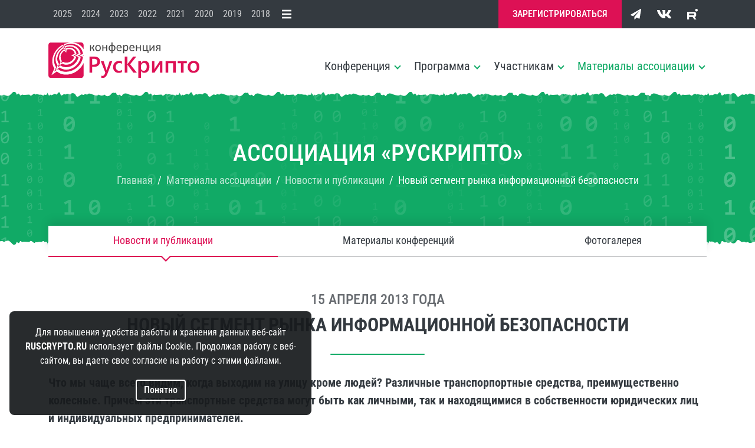

--- FILE ---
content_type: text/html; charset=utf-8
request_url: https://ruscrypto.ru/accociation/news/2013-04-15.html
body_size: 7285
content:
<!DOCTYPE html>
<html>
  <head>
    <meta charset='UTF-8'>
    <meta http-equiv='X-UA-Compatible' content='IE=edge'>
    <meta name='viewport' content='width=device-width, initial-scale=1, shrink-to-fit=no'>
    <title>Новый сегмент рынка информационной безопасности / Новости и публикации / Материалы ассоциации / Конференция «РусКрипто»</title>
    <meta name='description' content='Конференция «РусКрипто» — это площадка для специалистов в области криптографии и ИБ. Участники — профессионалы, представляющие науку, бизнес и государство. В программе теория и практика, новые технологии и обмен мнениями!'>
    <meta name='keywords' content='' />
    <meta property='og:title' content='Новый сегмент рынка информационной безопасности' />
    <meta property='og:description' content='Что мы чаще всего видим, когда выходим на улицу кроме людей? Различные транспорпортные средства, преимущественно колесные. Причем эти транспортные средства могут быть как личными, так и находящимися в собственности юридических лиц и индивидуальных предпринимателей.' />
    <meta property='og:image' content='https://www.ruscrypto.ru/resource/social/facebook_2023.jpg' />
    <meta property='og:url' content='https://ruscrypto.ru/accociation/news/2013-04-15.html' />
    <meta property='og:type' content='website' />
    <link rel='icon' type='image/x-icon' href='/assets/images/favicon/favicon.ico'>
    <link rel='icon' type='image/svg+xml' sizes='any' href='/assets/images/favicon/favicon.svg'>
    <link rel='stylesheet' href='/assets/fonts/font.css'>
    <link rel='stylesheet' href='/assets/zip/min_71a4a568b5f9a31aff7fc69fc9f1f92a.css'>


    <!-- Google -->

    <script async src='https://www.googletagmanager.com/gtag/js?id=UA-115646130-1'></script>
    <script>
      window.dataLayer = window.dataLayer || [];
      function gtag() {
        dataLayer.push(arguments);
      }
      gtag('js', new Date());
      gtag('config', 'UA-115646130-1');
    </script>

    <!-- /Google -->
    
  </head>
  <body id='page' class='tpl-page show-subscribe accept'>
    <header class='header fixed-top'>
      <div class='d-lg-block d-none bar'>
        <div class='container'>
          <dl>
            <dt>
              <ul><li><a href='/accociation/archive/rc2025.html'>2025</a></li><li><a href='/accociation/archive/rc2024.html'>2024</a></li><li><a href='/accociation/archive/rc2023.html'>2023</a></li><li><a href='/accociation/archive/rc2022.html'>2022</a></li><li><a href='/accociation/archive/rc2021.html'>2021</a></li><li><a href='/accociation/archive/rc2020.html'>2020</a></li><li><a href='/accociation/archive/rc2019.html'>2019</a></li><li><a href='/accociation/archive/rc2018.html'>2018</a></li>                <li class='more'><a href="/accociation/archive/"><span>Материалы конференций</span></a></li>
              </ul>
            </dt>
            <dd>
              <ul>
                <li class='sign'><a href='/participant/registration/'><span>Зарегистрироваться</a></li>
                <li class='jump telegram'><a href='https://t.me/ruscrypto' target='_blank'></a></li>
                <li class='jump vkontakte'><a href='https://vk.com/club224683385' target='_blank'></a></li>
                <li class='jump rutube'><a href='https://rutube.ru/channel/23502736/videos/' target='_blank'></a></li>
              </ul>
            </dd>
          </dl>
        </div>
      </div>

      <nav class='navbar navbar-expand-lg'>
        <div class='container'>
          <div class='brand'><a href='/'><img src='/assets/images/ruscrypto.svg' alt='Конференция «РусКрипто» для специалистов в области информационной безопасности'/></a>
          </div>
          <a class='bt bt-beet' href='/participant/registration/'><span>Зарегистрироваться</span></a>
          <div class='burger collapsed' data-bs-toggle='collapse' data-bs-target='#menu'><span></span></div>
          <div class='navbar-collapse collapse' id='menu'>
            <ul class='navbar-nav'>
              <li class='dropdown'>
                <a data-bs-toggle='dropdown' href='/conference/about/'>Конференция</a>
                <div class='dropdown-menu'>
                  <ul>
                    <li><a href='/conference/about/'>О конференции</a></li>
                    <li><a href='/conference/review/'>Отзывы участников</a></li>
                    <li><a href='/conference/sponsors/'>Для спонсоров</a></li>
                    <li><a href='/conference/contacts/'>Контакты</a></li>
                  </ul>
                </div>
              </li>
              <li class='dropdown'>
                <a data-bs-toggle='dropdown' href='/program/timeline/'>Программа</a>
                <div class='dropdown-menu'>
                  <ul>
                    <li><a href='/program/sections/'>Секции и круглые столы</a></li>
                    <li><a href='/participant/speaker/#contest'>Конкурс докладов</a></li>
                  </ul>
                </div>
              </li>
              <li class='dropdown'>
                <a data-bs-toggle='dropdown' href='/participant/location/'>Участникам</a>
                <div class='dropdown-menu'>
                  <ul>
                    <li><a href='/participant/location/'>Место проведения</a></li>
                    <li><a href='/participant/price/'>Стоимость участия</a></li>
                    <li><a href='/participant/speaker/'>Выступить с докладом</a></li>
                  </ul>
                </div>
              </li>
              <li class='dropdown current'>
                <a data-bs-toggle='dropdown' href='/accociation/news/'>Материалы ассоциации</a>
                <div class='dropdown-menu'>
                  <ul>
                    <li><a href='/accociation/news/'>Новости и публикации</a></li>
                    <li><a href='/accociation/archive/'>Материалы конференций</a></li>
                    <li><a href='/accociation/gallery/'>Фотогалерея</a></li>
                  </ul>
                </div>
              </li>
            </ul>
            <div class='bt-pane'>
              <a class='bt bt-beet' href='/participant/registration/'>Зарегистрироваться</a>
              <a class='bt bt-navy bt-dark' href='/accociation/news/subscription/'>Подписка на рассылку</a>
            </div>
          </div>
        </div>
      </nav>
    </header>




    <section class='path digital mint'>
      <div class='container'>
        <article>
          <h1>Ассоциация «РусКрипто»</h1>
          <nav class='d-md-block d-none'>

<ul>
          <li><a href='/'><span>Главная</span></a></li>
          <li><a href='/accociation/news/'><span>Материалы ассоциации</span></a></li>
          <li><a href='/accociation/news/'><span>Новости и публикации</span></a></li>
          <li class='current'>Новый сегмент рынка информационной безопасности</li>
        </ul>
          </nav>



          
          <div class='burger collapsed' data-bs-toggle='collapse' data-bs-target='#sub'></div>
        </article>
      </div>
    </section>


    <section class='menu'>
      <div class='container'>
        <div class='navbar navbar-expand-lg'>
          <nav class='navbar-collapse collapse' id='sub'>
            <ul> 
              <li class='current'><a href='/accociation/news/'>Новости и публикации</a></li>
              <li><a href='/accociation/archive/'>Материалы конференций</a></li>
              <li><a href='/accociation/gallery/'>Фотогалерея</a></li>
            </ul>
          </nav>
        </div>
      </div>
    </section>

    <main>

     <hgroup class='title'>
        <h6>15 апреля 2013 года</h6>
        <h2>Новый сегмент рынка информационной безопасности</h2>
      </hgroup>

      <section class='text'>
        <article class='container'>

          <p class='h4'>Что мы чаще всего видим, когда выходим на улицу кроме людей? Различные транспорпортные средства, преимущественно колесные. Причем эти транспортные средства могут быть как личными, так и находящимися в собственности юридических лиц и индивидуальных предпринимателей.</p>
          
          <p>Последних по статистике  Минтранса и МВД в России было зарегистрировано 0.9 миллиона автобусов, еще два десятка тысяч других видов транспорта, перевозящего пассажиров и несколько сотен тысяч грузовых автомобилей, находящихся в собственности юридических лиц и индивидуальных предпринимателей.</p>
<p>Очень нехилый парк колесных транспортных средств, на который распространяются обязательные требования Постановления Правительства от 23 ноября 2012 г. № 1213 «О требованиях к тахографам, категориях и видах оснащаемых ими транспортных средств, порядке оснащения транспортных средств тахографами, правил их использования, обслуживания и контроля их работы» и разработанного во его исполнение приказа  Минтранса от 13 февраля 2013 года №36 «Об утверждении требований к тахографам, устанавливаемым на транспортные средства, категорий и видов транспортных средств, оснащаемых тахографами, правил использования, обслуживания и контроля работы тахографов, установленных на транспортные средства». Вступил в силу этот приказ 1 апреля 2013 года.</p>
<p>Согласнозаконодательству на указанные выше транспортные средства должны быть установлены тахографы, т. е. контрольные бортовые регистрирующие приборы, предназначенные для контроля и регистрации таких параметров как: скорость движения, пробег автомобиля, периоды труда и отдыха экипажа. Требования же к тахографам и установлены 36-м приказом Минтранса. </p>
<p>Одним из обязательных элементов тахографа является программно-аппаратное шифровальное (криптографическое) средство (блок СКЗИ тахографа), реализующее алгоритмы криптографического преобразования информации и обеспечивающее:</p>
<ul class='marker string'>
 <li>аутентификацию;</li>
 <li>регистрацию информации в некорректируемом виде в защищенной памяти (защищенный архив блока СКЗИ тахографа);</li>
 <li>хранение информации ограниченного доступа, используемой для создания электронной подписи и проверки электронной подписи (ключевой информации), и аутентифицирующей информации;</li>
 <li>преобразование сигналов глобальных навигационных спутниковых систем ГЛОНАСС и GPS (ГНСС) в данные о текущем времени и о координатах местоположения транспортного средства в некорректируемом виде.</li>
</ul>
<p>Помимо тахографа к нему должны прилагаться еще и карты водителя, контролера, мастерской и эксплуатирующего транспортное средство предприятия. Эти карты «обеспечивают идентификацию и аутентификацию с использованием шифровальных (криптографических) средств, а также хранение данных о деятельности» заинтересованных лиц. Согласно приказу данные карты «являются защищенной от подделок полиграфической продукцией», следовательно их разработчики подчиняются ПП-965 от 24 сентября 2012 года и должны получить лицензию на указанный вид деятельности. Одним из условий получения такой лицензии является применение средств защиты, прошедших оценку соответствия.</p>
<p>Дополнительным требованием к разработчикам карт, описанным в приказе Минтранса, является «разработка и производство карты осуществляется с соответствии с Положением о разработке, производстве, реализации и эксплуатации шифровальных (криптографических) средств защиты информации (Положение ПКЗ-2005), утвержденным приказом ФСБ России от 9 февраля 2005 г. № 66». Аналогичная отсылка к ПКЗ-2005 cуществует и для разработки СКЗИ тахографа, а также для проведения их тематических исследований. Производство, распространение и техническое обслуживание блоков СКЗИ тахографа и карт осуществляются также в соответствии с ПКЗ-2005, т. е. лицензиатами ФСБ.</p>
<p>Указанные карты также должны соответствовать требованиям к материальным носителям биометрических персональных данных и технологиям хранения таких данных вне информационных систем персональных данных, утвержденным постановлением Правительства Российской Федерации от 8 июля 2008 г. № 512 «Об утверждении требований к материальным носителям биометрических персональных данных и технологиям хранения таких данных вне информационных систем персональных данных». Также система разграничения доступа к данным карты соответствуют требованиям по защите информации, установленным постановлением Правительства Российской Федерации от 1 ноября 2012 г. № 1119 «Об утверждении требований к защите персональных данных при их обработке в информационных системах персональных данных». Также на тахограф возлагается задача обеспечения ФСБ. А создание и выдача квалифицированных сертификатов блоков СКЗИ тахографа и карт осуществляется с учетом требований, предусмотренных Федеральным законом от 6 апреля 2011 г. № 63 «Об электронной подписи» и нормативными правовыми актами, регулирующими создание и выдачу квалифицированных сертификатов», т. е. теми же приказами ФСБ.</p>
<p>Выпуск и аннулирование выпущенных квалифицированных сертификатов блоков СКЗИ тахографа и карт осуществляет удостоверяющий центр, аккредитованный в установленном порядке, а создание ключей квалифицированной электронной подписи блока СКЗИ тахографа и карт осуществляется с применением средств, соответствующих требованиям ПКЗ-2005.</p>
<p>Иными словами мы получили с 1-го апреля (а привести все транспортные средства надо в соответствие до 2015-го года) новый и очень немаленький сегмент рынка СКЗИ, включая ЭП. Мы получили новый сегмент рынка для удостоверяющих центров. Мы получили новых лицензиатов ФСБ по части шифрования. Причем такими лицензиатами должны стать не только разработчики и мастерские, выпускающие и обслуживание тахографы и карты, но и все транспортные предприятия. Ведь информация с тахографа может (при наличии в его составе связного модуля) передавать по открытым каналам связи GSM/GPRS. А если вспомнить выступление г-на Ковалева из ЦЛС ФСБ на «РусКрипто», то по его мнению передача защищаемой информации по открытым каналам связи не может быть отнесена к собственным нуждам предприятия и требует лицензирования в соответствии с ПП-313. Иными словами, каждый автобусный парк или владелец газели (включая и индивидуальных предпринимателей) должен получить лицензию ФСБ! Мы получили новых клиентов для учебных центров, готовящих по программам обучения, согласованным с ФСБ.</p>
<p>И это будет почище Фауста Гете, как говорилось в известном фильме Гайдая Рынок получается немаленький. Я не нашел данных за 2012 год, но в 2008-м году в России пассажирискими перевозками занимались около 14 тысяч предприятий всех отраслей экономики и около 62 тысяч индивидуальных предпринимателей. А так как каждое из них должно поставить на свой транспорт по тахометру с вытекающими отсюда требованиями по лицензированию и обучению, то можно себе представить рост рынка. Ни с каким рынком лицензиатов ФСТЭК/ФСБ не сравнить…</p>
        </article>

        <aside class='page-controls bt-pane'>
          <a class='bt bt-mint' href='/accociation/news/'>К списку новостей</a>
        </aside>

      </section>
    </main>

    <section class='digital dark gb' id='subscribe'>
      <div class='container'>
        <h3>Новостная рассылка</h3>
        <p>Подпишитесь на новостную рассылку «РусКрипто», чтобы следить за&nbsp;подготовкой <br class='d-lg-block d-none'> к&nbsp;конференции и&nbsp;оперативно получать уведомления <strong></strong>об&nbsp;обновлениях программы.</p>
        <div class='bt-pane pt-3'><a class='bt bt-white' href='/accociation/news/subscription/'>Подписаться</a></div>
      </div>
    </section>

    <section id='sponsors' class='partner'>
      <header class='title beet air'>
        <h2>Партнеры и спонсоры</h2>
      </header>

      <div class='container'>
        <!-- article>
          <ul class='row row-cols-lg-4 row-cols-md-3 row-cols-2' data-premium='Премиум-партнеры'>


          </ul>
        </article -->

        <aside>
          <ul class='row row-cols-lg-4 row-cols-md-3 row-cols-2'>

            <!-- КриптоПро -->

            <li class='col'>
              <a href='https://www.cryptopro.ru/' target='_blank'>
                <img class='responsive' src='/resource/logotype/sponsors/cryptopro.svg' alt=''>
              </a>
              <p>Генеральный партнер</p>
            </li>

            <!-- ИнфоТеКС -->

            <li class='col'>
              <a href='https://infotecs.ru/' target='_blank'>
                <img class='responsive' src='/resource/logotype/sponsors/infotecs.svg' alt=''>
              </a>
              <p>Генеральный партнер</p>
            </li>

            <!-- AKTIV -->

            <li class='col'>
              <a href='https://www.rutoken.ru/' target='_blank'>
                <img class='responsive' src='/resource/logotype/sponsors/aktiv.svg' alt=''>
              </a>
              <p>Стратегический деловой партнер</p>
            </li>

          </ul>
        </aside>      </div>
    </section>

    <section class='founder'>
      <header class='title white'>
        <h2>Организаторы конференции</h2>
      </header>
      <div class='container'>
        <article class='row'>
          <div class='col-lg-3 col-md-4 col-6'><a href='https://vipforum.ru/' target='_blank'><img src='/resource/logotype/founders/vipforum.svg' alt=''></a></div>
          <div class='col-lg-3 col-md-4 col-6'><a href='https://www.infosystems.ru/' target='_blank'><img src='/resource/logotype/founders/ais.svg' alt=''></a></div>
          <div class='col-lg-3 col-md-4 col-6'><a href='/accociation/about/'><img src='/resource/logotype/founders/rca.svg' alt=''></a></div>
          <div class='col-lg-8 support'>
            <p>При&nbsp;поддержке и&nbsp;участии <br> <a href='http://fsb.ru/' target='_blank'>ФСБ&nbsp;РОССИИ</a>, <a href='https://tc26.ru/' target='_blank'>ТК&nbsp;26</a>, <a href='https://www.cbr.ru/' target='_blank'>ЦБ&nbsp;РФ</a>, <a href='https://digitalcryptography.ru/' target='_blank'>НТЦ&nbsp;ЦК</a>, <a href='http://www.isedu.ru/' target='_blank'>УМО&nbsp;ИБ</a></p>
          </div>
        </article>
      </div>
    </section>
    <footer class='footer'>
      <div class='container'>
        <p>1999 — 2026 © Ассоциация «РусКрипто»</p>
      </div>
    </footer>
    <div class='shadow'></div>
    <div class='back'></div>
    <!-- stop_index -->
    <dl class='cookie'>
      <dt>Для повышения удобства работы и хранения данных веб-сайт <strong>ruscrypto.ru</strong> использует файлы Cookie. Продолжая работу с&nbsp;веб-сайтом, вы&nbsp;даете свое согласие на&nbsp;работу с&nbsp;этими файлами.</dt>
      <dd><button class='bt bt-small bt-white'>Понятно</button></dd>
    </dl>
    <!-- /stop_index -->
    <script src='/assets/script/jquery.min.js'></script>
    <script src='/assets/script/vendor.min.js'></script>
    <script src='/assets/script/script.min.js?0266f9200e6f7c4'></script>

    <!-- Yandex -->

    <script type='text/javascript'>
      (function(m,e,t,r,i,k,a){m[i]=m[i]||function(){(m[i].a=m[i].a||[]).push(arguments)};
      m[i].l=1*new Date();k=e.createElement(t),a=e.getElementsByTagName(t)[0],k.async=1,k.src=r,a.parentNode.insertBefore(k,a)})
      (window, document, 'script', 'https://mc.yandex.ru/metrika/tag.js', 'ym');
      ym(57176062, 'init', {
        clickmap:true,
        trackLinks:true,
        accurateTrackBounce:true,
        webvisor:true
      });
    </script>
    <noscript><div><img src='https://mc.yandex.ru/watch/57176062' style='position:absolute; left:-9999px;' alt='' /></div></noscript>

    <!-- /Yandex -->
    
  </body>
</html>

--- FILE ---
content_type: text/css
request_url: https://ruscrypto.ru/assets/fonts/font.css
body_size: 1515
content:
/* CORE */

@font-face {
  font-display: swap;
  font-family: 'Roboto Condensed';
  font-style: normal;
  font-weight: 400;
  src: local(''),
       url('./roboto/roboto-condensed-v27-cyrillic_latin-regular.woff2') format('woff2'),
       url('./roboto/roboto-condensed-v27-cyrillic_latin-regular.ttf') format('truetype');
}

@font-face {
  font-display: swap;
  font-family: 'Roboto Condensed';
  font-style: normal;
  font-weight: 500;
  src: local(''),
       url('./roboto/roboto-condensed-v27-cyrillic_latin-500.woff2') format('woff2'),
       url('./roboto/roboto-condensed-v27-cyrillic_latin-500.ttf') format('truetype');
}

@font-face {
  font-display: swap;
  font-family: 'Roboto Condensed';
  font-style: normal;
  font-weight: 700;
  src: local(''),
       url('./roboto/roboto-condensed-v27-cyrillic_latin-700.woff2') format('woff2'),
       url('./roboto/roboto-condensed-v27-cyrillic_latin-700.ttf') format('truetype');
}


/* ACCENT */
/*
@font-face {
  font-display: swap;
  font-family: 'Roboto';
  font-style: normal;
  font-weight: 400;
  src: local(''),
       url('../fonts/roboto-v32-cyrillic_latin-regular.woff2') format('woff2'),
       url('../fonts/roboto-v32-cyrillic_latin-regular.ttf') format('truetype');
}

@font-face {
  font-display: swap;
  font-family: 'Roboto';
  font-style: normal;
  font-weight: 700;
  src: local(''),
       url('../fonts/roboto-v32-cyrillic_latin-700.woff2') format('woff2'),
       url('../fonts/roboto-v32-cyrillic_latin-700.ttf') format('truetype');
}*/

--- FILE ---
content_type: text/css
request_url: https://ruscrypto.ru/assets/zip/min_71a4a568b5f9a31aff7fc69fc9f1f92a.css
body_size: 353638
content:
:root,[data-bs-theme=light]{--bs-blue:#0d6efd;--bs-indigo:#6610f2;--bs-purple:#6f42c1;--bs-pink:#d63384;--bs-red:#dc3545;--bs-orange:#fd7e14;--bs-yellow:#ffc107;--bs-green:#198754;--bs-teal:#20c997;--bs-cyan:#0dcaf0;--bs-black:#000;--bs-white:#fff;--bs-gray:#6c757d;--bs-gray-dark:#343a40;--bs-gray-100:#f8f9fa;--bs-gray-200:#e9ecef;--bs-gray-300:#dee2e6;--bs-gray-400:#ced4da;--bs-gray-500:#adb5bd;--bs-gray-600:#6c757d;--bs-gray-700:#495057;--bs-gray-800:#343a40;--bs-gray-900:#212529;--bs-primary:#0d6efd;--bs-secondary:#6c757d;--bs-success:#198754;--bs-info:#0dcaf0;--bs-warning:#ffc107;--bs-danger:#dc3545;--bs-light:#f8f9fa;--bs-dark:#212529;--bs-primary-rgb:13,110,253;--bs-secondary-rgb:108,117,125;--bs-success-rgb:25,135,84;--bs-info-rgb:13,202,240;--bs-warning-rgb:255,193,7;--bs-danger-rgb:220,53,69;--bs-light-rgb:248,249,250;--bs-dark-rgb:33,37,41;--bs-primary-text-emphasis:#052c65;--bs-secondary-text-emphasis:#2b2f32;--bs-success-text-emphasis:#0a3622;--bs-info-text-emphasis:#055160;--bs-warning-text-emphasis:#664d03;--bs-danger-text-emphasis:#58151c;--bs-light-text-emphasis:#495057;--bs-dark-text-emphasis:#495057;--bs-primary-bg-subtle:#cfe2ff;--bs-secondary-bg-subtle:#e2e3e5;--bs-success-bg-subtle:#d1e7dd;--bs-info-bg-subtle:#cff4fc;--bs-warning-bg-subtle:#fff3cd;--bs-danger-bg-subtle:#f8d7da;--bs-light-bg-subtle:#fcfcfd;--bs-dark-bg-subtle:#ced4da;--bs-primary-border-subtle:#9ec5fe;--bs-secondary-border-subtle:#c4c8cb;--bs-success-border-subtle:#a3cfbb;--bs-info-border-subtle:#9eeaf9;--bs-warning-border-subtle:#ffe69c;--bs-danger-border-subtle:#f1aeb5;--bs-light-border-subtle:#e9ecef;--bs-dark-border-subtle:#adb5bd;--bs-white-rgb:255,255,255;--bs-black-rgb:0,0,0;--bs-font-sans-serif:system-ui,-apple-system,"Segoe UI",Roboto,"Helvetica Neue","Noto Sans","Liberation Sans",Arial,sans-serif,"Apple Color Emoji","Segoe UI Emoji","Segoe UI Symbol","Noto Color Emoji";--bs-font-monospace:SFMono-Regular,Menlo,Monaco,Consolas,"Liberation Mono","Courier New",monospace;--bs-gradient:linear-gradient(180deg,rgba(255,255,255,0.15),rgba(255,255,255,0));--bs-body-font-family:var(--bs-font-sans-serif);--bs-body-font-size:1rem;--bs-body-font-weight:400;--bs-body-line-height:1.5;--bs-body-color:#212529;--bs-body-color-rgb:33,37,41;--bs-body-bg:#fff;--bs-body-bg-rgb:255,255,255;--bs-emphasis-color:#000;--bs-emphasis-color-rgb:0,0,0;--bs-secondary-color:rgba(33,37,41,0.75);--bs-secondary-color-rgb:33,37,41;--bs-secondary-bg:#e9ecef;--bs-secondary-bg-rgb:233,236,239;--bs-tertiary-color:rgba(33,37,41,0.5);--bs-tertiary-color-rgb:33,37,41;--bs-tertiary-bg:#f8f9fa;--bs-tertiary-bg-rgb:248,249,250;--bs-heading-color:inherit;--bs-link-color:#0d6efd;--bs-link-color-rgb:13,110,253;--bs-link-decoration:underline;--bs-link-hover-color:#0a58ca;--bs-link-hover-color-rgb:10,88,202;--bs-code-color:#d63384;--bs-highlight-color:#212529;--bs-highlight-bg:#fff3cd;--bs-border-width:1px;--bs-border-style:solid;--bs-border-color:#dee2e6;--bs-border-color-translucent:rgba(0,0,0,0.175);--bs-border-radius:0.375rem;--bs-border-radius-sm:0.25rem;--bs-border-radius-lg:0.5rem;--bs-border-radius-xl:1rem;--bs-border-radius-xxl:2rem;--bs-border-radius-2xl:var(--bs-border-radius-xxl);--bs-border-radius-pill:50rem;--bs-box-shadow:0 0.5rem 1rem rgba(0,0,0,0.15);--bs-box-shadow-sm:0 0.125rem 0.25rem rgba(0,0,0,0.075);--bs-box-shadow-lg:0 1rem 3rem rgba(0,0,0,0.175);--bs-box-shadow-inset:inset 0 1px 2px rgba(0,0,0,0.075);--bs-focus-ring-width:0.25rem;--bs-focus-ring-opacity:0.25;--bs-focus-ring-color:rgba(13,110,253,0.25);--bs-form-valid-color:#198754;--bs-form-valid-border-color:#198754;--bs-form-invalid-color:#dc3545;--bs-form-invalid-border-color:#dc3545}*,*::before,*::after{-webkit-box-sizing:border-box;box-sizing:border-box}@media (prefers-reduced-motion:no-preference){:root{scroll-behavior:smooth}}body{margin:0;font-family:var(--bs-body-font-family);font-size:var(--bs-body-font-size);font-weight:var(--bs-body-font-weight);line-height:var(--bs-body-line-height);color:var(--bs-body-color);text-align:var(--bs-body-text-align);background-color:var(--bs-body-bg);-webkit-text-size-adjust:100%;-webkit-tap-highlight-color:rgba(0,0,0,0)}hr{margin:1rem 0;color:inherit;border:0;border-top:var(--bs-border-width) solid;opacity:0.25}h6,h5,h4,h3,h2,h1{margin-top:0;margin-bottom:0.5rem;font-weight:500;line-height:1.2;color:var(--bs-heading-color)}h1{font-size:calc(1.375rem + 1.5vw)}@media (min-width:1200px){h1{font-size:2.5rem}}h2{font-size:calc(1.325rem + 0.9vw)}@media (min-width:1200px){h2{font-size:2rem}}h3{font-size:calc(1.3rem + 0.6vw)}@media (min-width:1200px){h3{font-size:1.75rem}}h4{font-size:calc(1.275rem + 0.3vw)}@media (min-width:1200px){h4{font-size:1.5rem}}h5{font-size:1.25rem}h6{font-size:1rem}p{margin-top:0;margin-bottom:1rem}abbr[title]{-webkit-text-decoration:underline dotted;text-decoration:underline dotted;cursor:help;-webkit-text-decoration-skip-ink:none;text-decoration-skip-ink:none}address{margin-bottom:1rem;font-style:normal;line-height:inherit}ol,ul{padding-left:2rem}ol,ul,dl{margin-top:0;margin-bottom:1rem}ol ol,ul ul,ol ul,ul ol{margin-bottom:0}dt{font-weight:700}dd{margin-bottom:0.5rem;margin-left:0}blockquote{margin:0 0 1rem}b,strong{font-weight:bolder}small{font-size:0.875em}mark{padding:0.1875em;color:var(--bs-highlight-color);background-color:var(--bs-highlight-bg)}sub,sup{position:relative;font-size:0.75em;line-height:0;vertical-align:baseline}sub{bottom:-0.25em}sup{top:-0.5em}a{color:rgba(var(--bs-link-color-rgb),var(--bs-link-opacity,1));text-decoration:underline}a:hover{--bs-link-color-rgb:var(--bs-link-hover-color-rgb)}a:not([href]):not([class]),a:not([href]):not([class]):hover{color:inherit;text-decoration:none}pre,code,kbd,samp{font-family:var(--bs-font-monospace);font-size:1em}pre{display:block;margin-top:0;margin-bottom:1rem;overflow:auto;font-size:0.875em}pre code{font-size:inherit;color:inherit;word-break:normal}code{font-size:0.875em;color:var(--bs-code-color);word-wrap:break-word}a > code{color:inherit}kbd{padding:0.1875rem 0.375rem;font-size:0.875em;color:var(--bs-body-bg);background-color:var(--bs-body-color);border-radius:0.25rem}kbd kbd{padding:0;font-size:1em}figure{margin:0 0 1rem}img,svg{vertical-align:middle}table{caption-side:bottom;border-collapse:collapse}caption{padding-top:0.5rem;padding-bottom:0.5rem;color:var(--bs-secondary-color);text-align:left}th{text-align:inherit;text-align:-webkit-match-parent}thead,tbody,tfoot,tr,td,th{border-color:inherit;border-style:solid;border-width:0}label{display:inline-block}button{border-radius:0}button:focus:not(:focus-visible){outline:0}input,button,select,optgroup,textarea{margin:0;font-family:inherit;font-size:inherit;line-height:inherit}button,select{text-transform:none}[role=button]{cursor:pointer}select{word-wrap:normal}select:disabled{opacity:1}[list]:not([type=date]):not([type=datetime-local]):not([type=month]):not([type=week]):not([type=time])::-webkit-calendar-picker-indicator{display:none !important}button,[type=button],[type=reset],[type=submit]{-webkit-appearance:button}button:not(:disabled),[type=button]:not(:disabled),[type=reset]:not(:disabled),[type=submit]:not(:disabled){cursor:pointer}::-moz-focus-inner{padding:0;border-style:none}textarea{resize:vertical}fieldset{min-width:0;padding:0;margin:0;border:0}legend{float:left;width:100%;padding:0;margin-bottom:0.5rem;font-size:calc(1.275rem + 0.3vw);line-height:inherit}@media (min-width:1200px){legend{font-size:1.5rem}}legend + *{clear:left}::-webkit-datetime-edit-fields-wrapper,::-webkit-datetime-edit-text,::-webkit-datetime-edit-minute,::-webkit-datetime-edit-hour-field,::-webkit-datetime-edit-day-field,::-webkit-datetime-edit-month-field,::-webkit-datetime-edit-year-field{padding:0}::-webkit-inner-spin-button{height:auto}[type=search]{-webkit-appearance:textfield;outline-offset:-2px}::-webkit-search-decoration{-webkit-appearance:none}::-webkit-color-swatch-wrapper{padding:0}::-webkit-file-upload-button{font:inherit;-webkit-appearance:button}::file-selector-button{font:inherit;-webkit-appearance:button}output{display:inline-block}iframe{border:0}summary{display:list-item;cursor:pointer}progress{vertical-align:baseline}[hidden]{display:none !important}:root{--bs-breakpoint-xs:0;--bs-breakpoint-sm:576px;--bs-breakpoint-md:768px;--bs-breakpoint-lg:992px;--bs-breakpoint-xl:1200px;--bs-breakpoint-xxl:1400px}.row{--bs-gutter-x:2rem;--bs-gutter-y:0;display:-webkit-box;display:-ms-flexbox;display:flex;-ms-flex-wrap:wrap;flex-wrap:wrap;margin-top:calc(-1 * var(--bs-gutter-y));margin-right:calc(-0.5 * var(--bs-gutter-x));margin-left:calc(-0.5 * var(--bs-gutter-x))}.row > *{-ms-flex-negative:0;flex-shrink:0;width:100%;max-width:100%;padding-right:calc(var(--bs-gutter-x) * 0.5);padding-left:calc(var(--bs-gutter-x) * 0.5);margin-top:var(--bs-gutter-y)}.col{-webkit-box-flex:1;-ms-flex:1 0 0%;flex:1 0 0%}.row-cols-auto > *{-webkit-box-flex:0;-ms-flex:0 0 auto;flex:0 0 auto;width:auto}.row-cols-1 > *{-webkit-box-flex:0;-ms-flex:0 0 auto;flex:0 0 auto;width:100%}.row-cols-2 > *{-webkit-box-flex:0;-ms-flex:0 0 auto;flex:0 0 auto;width:50%}.row-cols-3 > *{-webkit-box-flex:0;-ms-flex:0 0 auto;flex:0 0 auto;width:33.33333333%}.row-cols-4 > *{-webkit-box-flex:0;-ms-flex:0 0 auto;flex:0 0 auto;width:25%}.row-cols-5 > *{-webkit-box-flex:0;-ms-flex:0 0 auto;flex:0 0 auto;width:20%}.row-cols-6 > *{-webkit-box-flex:0;-ms-flex:0 0 auto;flex:0 0 auto;width:16.66666667%}.col-auto{-webkit-box-flex:0;-ms-flex:0 0 auto;flex:0 0 auto;width:auto}.col-1{-webkit-box-flex:0;-ms-flex:0 0 auto;flex:0 0 auto;width:8.33333333%}.col-2{-webkit-box-flex:0;-ms-flex:0 0 auto;flex:0 0 auto;width:16.66666667%}.col-3{-webkit-box-flex:0;-ms-flex:0 0 auto;flex:0 0 auto;width:25%}.col-4{-webkit-box-flex:0;-ms-flex:0 0 auto;flex:0 0 auto;width:33.33333333%}.col-5{-webkit-box-flex:0;-ms-flex:0 0 auto;flex:0 0 auto;width:41.66666667%}.col-6{-webkit-box-flex:0;-ms-flex:0 0 auto;flex:0 0 auto;width:50%}.col-7{-webkit-box-flex:0;-ms-flex:0 0 auto;flex:0 0 auto;width:58.33333333%}.col-8{-webkit-box-flex:0;-ms-flex:0 0 auto;flex:0 0 auto;width:66.66666667%}.col-9{-webkit-box-flex:0;-ms-flex:0 0 auto;flex:0 0 auto;width:75%}.col-10{-webkit-box-flex:0;-ms-flex:0 0 auto;flex:0 0 auto;width:83.33333333%}.col-11{-webkit-box-flex:0;-ms-flex:0 0 auto;flex:0 0 auto;width:91.66666667%}.col-12{-webkit-box-flex:0;-ms-flex:0 0 auto;flex:0 0 auto;width:100%}.offset-1{margin-left:8.33333333%}.offset-2{margin-left:16.66666667%}.offset-3{margin-left:25%}.offset-4{margin-left:33.33333333%}.offset-5{margin-left:41.66666667%}.offset-6{margin-left:50%}.offset-7{margin-left:58.33333333%}.offset-8{margin-left:66.66666667%}.offset-9{margin-left:75%}.offset-10{margin-left:83.33333333%}.offset-11{margin-left:91.66666667%}.g-0,.gx-0{--bs-gutter-x:0}.g-0,.gy-0{--bs-gutter-y:0}.g-1,.gx-1{--bs-gutter-x:0.25rem}.g-1,.gy-1{--bs-gutter-y:0.25rem}.g-2,.gx-2{--bs-gutter-x:0.5rem}.g-2,.gy-2{--bs-gutter-y:0.5rem}.g-3,.gx-3{--bs-gutter-x:1rem}.g-3,.gy-3{--bs-gutter-y:1rem}.g-4,.gx-4{--bs-gutter-x:1.5rem}.g-4,.gy-4{--bs-gutter-y:1.5rem}.g-5,.gx-5{--bs-gutter-x:3rem}.g-5,.gy-5{--bs-gutter-y:3rem}@media (min-width:576px){.col-sm{-webkit-box-flex:1;-ms-flex:1 0 0%;flex:1 0 0%}.row-cols-sm-auto > *{-webkit-box-flex:0;-ms-flex:0 0 auto;flex:0 0 auto;width:auto}.row-cols-sm-1 > *{-webkit-box-flex:0;-ms-flex:0 0 auto;flex:0 0 auto;width:100%}.row-cols-sm-2 > *{-webkit-box-flex:0;-ms-flex:0 0 auto;flex:0 0 auto;width:50%}.row-cols-sm-3 > *{-webkit-box-flex:0;-ms-flex:0 0 auto;flex:0 0 auto;width:33.33333333%}.row-cols-sm-4 > *{-webkit-box-flex:0;-ms-flex:0 0 auto;flex:0 0 auto;width:25%}.row-cols-sm-5 > *{-webkit-box-flex:0;-ms-flex:0 0 auto;flex:0 0 auto;width:20%}.row-cols-sm-6 > *{-webkit-box-flex:0;-ms-flex:0 0 auto;flex:0 0 auto;width:16.66666667%}.col-sm-auto{-webkit-box-flex:0;-ms-flex:0 0 auto;flex:0 0 auto;width:auto}.col-sm-1{-webkit-box-flex:0;-ms-flex:0 0 auto;flex:0 0 auto;width:8.33333333%}.col-sm-2{-webkit-box-flex:0;-ms-flex:0 0 auto;flex:0 0 auto;width:16.66666667%}.col-sm-3{-webkit-box-flex:0;-ms-flex:0 0 auto;flex:0 0 auto;width:25%}.col-sm-4{-webkit-box-flex:0;-ms-flex:0 0 auto;flex:0 0 auto;width:33.33333333%}.col-sm-5{-webkit-box-flex:0;-ms-flex:0 0 auto;flex:0 0 auto;width:41.66666667%}.col-sm-6{-webkit-box-flex:0;-ms-flex:0 0 auto;flex:0 0 auto;width:50%}.col-sm-7{-webkit-box-flex:0;-ms-flex:0 0 auto;flex:0 0 auto;width:58.33333333%}.col-sm-8{-webkit-box-flex:0;-ms-flex:0 0 auto;flex:0 0 auto;width:66.66666667%}.col-sm-9{-webkit-box-flex:0;-ms-flex:0 0 auto;flex:0 0 auto;width:75%}.col-sm-10{-webkit-box-flex:0;-ms-flex:0 0 auto;flex:0 0 auto;width:83.33333333%}.col-sm-11{-webkit-box-flex:0;-ms-flex:0 0 auto;flex:0 0 auto;width:91.66666667%}.col-sm-12{-webkit-box-flex:0;-ms-flex:0 0 auto;flex:0 0 auto;width:100%}.offset-sm-0{margin-left:0}.offset-sm-1{margin-left:8.33333333%}.offset-sm-2{margin-left:16.66666667%}.offset-sm-3{margin-left:25%}.offset-sm-4{margin-left:33.33333333%}.offset-sm-5{margin-left:41.66666667%}.offset-sm-6{margin-left:50%}.offset-sm-7{margin-left:58.33333333%}.offset-sm-8{margin-left:66.66666667%}.offset-sm-9{margin-left:75%}.offset-sm-10{margin-left:83.33333333%}.offset-sm-11{margin-left:91.66666667%}.g-sm-0,.gx-sm-0{--bs-gutter-x:0}.g-sm-0,.gy-sm-0{--bs-gutter-y:0}.g-sm-1,.gx-sm-1{--bs-gutter-x:0.25rem}.g-sm-1,.gy-sm-1{--bs-gutter-y:0.25rem}.g-sm-2,.gx-sm-2{--bs-gutter-x:0.5rem}.g-sm-2,.gy-sm-2{--bs-gutter-y:0.5rem}.g-sm-3,.gx-sm-3{--bs-gutter-x:1rem}.g-sm-3,.gy-sm-3{--bs-gutter-y:1rem}.g-sm-4,.gx-sm-4{--bs-gutter-x:1.5rem}.g-sm-4,.gy-sm-4{--bs-gutter-y:1.5rem}.g-sm-5,.gx-sm-5{--bs-gutter-x:3rem}.g-sm-5,.gy-sm-5{--bs-gutter-y:3rem}}@media (min-width:768px){.col-md{-webkit-box-flex:1;-ms-flex:1 0 0%;flex:1 0 0%}.row-cols-md-auto > *{-webkit-box-flex:0;-ms-flex:0 0 auto;flex:0 0 auto;width:auto}.row-cols-md-1 > *{-webkit-box-flex:0;-ms-flex:0 0 auto;flex:0 0 auto;width:100%}.row-cols-md-2 > *{-webkit-box-flex:0;-ms-flex:0 0 auto;flex:0 0 auto;width:50%}.row-cols-md-3 > *{-webkit-box-flex:0;-ms-flex:0 0 auto;flex:0 0 auto;width:33.33333333%}.row-cols-md-4 > *{-webkit-box-flex:0;-ms-flex:0 0 auto;flex:0 0 auto;width:25%}.row-cols-md-5 > *{-webkit-box-flex:0;-ms-flex:0 0 auto;flex:0 0 auto;width:20%}.row-cols-md-6 > *{-webkit-box-flex:0;-ms-flex:0 0 auto;flex:0 0 auto;width:16.66666667%}.col-md-auto{-webkit-box-flex:0;-ms-flex:0 0 auto;flex:0 0 auto;width:auto}.col-md-1{-webkit-box-flex:0;-ms-flex:0 0 auto;flex:0 0 auto;width:8.33333333%}.col-md-2{-webkit-box-flex:0;-ms-flex:0 0 auto;flex:0 0 auto;width:16.66666667%}.col-md-3{-webkit-box-flex:0;-ms-flex:0 0 auto;flex:0 0 auto;width:25%}.col-md-4{-webkit-box-flex:0;-ms-flex:0 0 auto;flex:0 0 auto;width:33.33333333%}.col-md-5{-webkit-box-flex:0;-ms-flex:0 0 auto;flex:0 0 auto;width:41.66666667%}.col-md-6{-webkit-box-flex:0;-ms-flex:0 0 auto;flex:0 0 auto;width:50%}.col-md-7{-webkit-box-flex:0;-ms-flex:0 0 auto;flex:0 0 auto;width:58.33333333%}.col-md-8{-webkit-box-flex:0;-ms-flex:0 0 auto;flex:0 0 auto;width:66.66666667%}.col-md-9{-webkit-box-flex:0;-ms-flex:0 0 auto;flex:0 0 auto;width:75%}.col-md-10{-webkit-box-flex:0;-ms-flex:0 0 auto;flex:0 0 auto;width:83.33333333%}.col-md-11{-webkit-box-flex:0;-ms-flex:0 0 auto;flex:0 0 auto;width:91.66666667%}.col-md-12{-webkit-box-flex:0;-ms-flex:0 0 auto;flex:0 0 auto;width:100%}.offset-md-0{margin-left:0}.offset-md-1{margin-left:8.33333333%}.offset-md-2{margin-left:16.66666667%}.offset-md-3{margin-left:25%}.offset-md-4{margin-left:33.33333333%}.offset-md-5{margin-left:41.66666667%}.offset-md-6{margin-left:50%}.offset-md-7{margin-left:58.33333333%}.offset-md-8{margin-left:66.66666667%}.offset-md-9{margin-left:75%}.offset-md-10{margin-left:83.33333333%}.offset-md-11{margin-left:91.66666667%}.g-md-0,.gx-md-0{--bs-gutter-x:0}.g-md-0,.gy-md-0{--bs-gutter-y:0}.g-md-1,.gx-md-1{--bs-gutter-x:0.25rem}.g-md-1,.gy-md-1{--bs-gutter-y:0.25rem}.g-md-2,.gx-md-2{--bs-gutter-x:0.5rem}.g-md-2,.gy-md-2{--bs-gutter-y:0.5rem}.g-md-3,.gx-md-3{--bs-gutter-x:1rem}.g-md-3,.gy-md-3{--bs-gutter-y:1rem}.g-md-4,.gx-md-4{--bs-gutter-x:1.5rem}.g-md-4,.gy-md-4{--bs-gutter-y:1.5rem}.g-md-5,.gx-md-5{--bs-gutter-x:3rem}.g-md-5,.gy-md-5{--bs-gutter-y:3rem}}@media (min-width:992px){.col-lg{-webkit-box-flex:1;-ms-flex:1 0 0%;flex:1 0 0%}.row-cols-lg-auto > *{-webkit-box-flex:0;-ms-flex:0 0 auto;flex:0 0 auto;width:auto}.row-cols-lg-1 > *{-webkit-box-flex:0;-ms-flex:0 0 auto;flex:0 0 auto;width:100%}.row-cols-lg-2 > *{-webkit-box-flex:0;-ms-flex:0 0 auto;flex:0 0 auto;width:50%}.row-cols-lg-3 > *{-webkit-box-flex:0;-ms-flex:0 0 auto;flex:0 0 auto;width:33.33333333%}.row-cols-lg-4 > *{-webkit-box-flex:0;-ms-flex:0 0 auto;flex:0 0 auto;width:25%}.row-cols-lg-5 > *{-webkit-box-flex:0;-ms-flex:0 0 auto;flex:0 0 auto;width:20%}.row-cols-lg-6 > *{-webkit-box-flex:0;-ms-flex:0 0 auto;flex:0 0 auto;width:16.66666667%}.col-lg-auto{-webkit-box-flex:0;-ms-flex:0 0 auto;flex:0 0 auto;width:auto}.col-lg-1{-webkit-box-flex:0;-ms-flex:0 0 auto;flex:0 0 auto;width:8.33333333%}.col-lg-2{-webkit-box-flex:0;-ms-flex:0 0 auto;flex:0 0 auto;width:16.66666667%}.col-lg-3{-webkit-box-flex:0;-ms-flex:0 0 auto;flex:0 0 auto;width:25%}.col-lg-4{-webkit-box-flex:0;-ms-flex:0 0 auto;flex:0 0 auto;width:33.33333333%}.col-lg-5{-webkit-box-flex:0;-ms-flex:0 0 auto;flex:0 0 auto;width:41.66666667%}.col-lg-6{-webkit-box-flex:0;-ms-flex:0 0 auto;flex:0 0 auto;width:50%}.col-lg-7{-webkit-box-flex:0;-ms-flex:0 0 auto;flex:0 0 auto;width:58.33333333%}.col-lg-8{-webkit-box-flex:0;-ms-flex:0 0 auto;flex:0 0 auto;width:66.66666667%}.col-lg-9{-webkit-box-flex:0;-ms-flex:0 0 auto;flex:0 0 auto;width:75%}.col-lg-10{-webkit-box-flex:0;-ms-flex:0 0 auto;flex:0 0 auto;width:83.33333333%}.col-lg-11{-webkit-box-flex:0;-ms-flex:0 0 auto;flex:0 0 auto;width:91.66666667%}.col-lg-12{-webkit-box-flex:0;-ms-flex:0 0 auto;flex:0 0 auto;width:100%}.offset-lg-0{margin-left:0}.offset-lg-1{margin-left:8.33333333%}.offset-lg-2{margin-left:16.66666667%}.offset-lg-3{margin-left:25%}.offset-lg-4{margin-left:33.33333333%}.offset-lg-5{margin-left:41.66666667%}.offset-lg-6{margin-left:50%}.offset-lg-7{margin-left:58.33333333%}.offset-lg-8{margin-left:66.66666667%}.offset-lg-9{margin-left:75%}.offset-lg-10{margin-left:83.33333333%}.offset-lg-11{margin-left:91.66666667%}.g-lg-0,.gx-lg-0{--bs-gutter-x:0}.g-lg-0,.gy-lg-0{--bs-gutter-y:0}.g-lg-1,.gx-lg-1{--bs-gutter-x:0.25rem}.g-lg-1,.gy-lg-1{--bs-gutter-y:0.25rem}.g-lg-2,.gx-lg-2{--bs-gutter-x:0.5rem}.g-lg-2,.gy-lg-2{--bs-gutter-y:0.5rem}.g-lg-3,.gx-lg-3{--bs-gutter-x:1rem}.g-lg-3,.gy-lg-3{--bs-gutter-y:1rem}.g-lg-4,.gx-lg-4{--bs-gutter-x:1.5rem}.g-lg-4,.gy-lg-4{--bs-gutter-y:1.5rem}.g-lg-5,.gx-lg-5{--bs-gutter-x:3rem}.g-lg-5,.gy-lg-5{--bs-gutter-y:3rem}}@media (min-width:1200px){.col-xl{-webkit-box-flex:1;-ms-flex:1 0 0%;flex:1 0 0%}.row-cols-xl-auto > *{-webkit-box-flex:0;-ms-flex:0 0 auto;flex:0 0 auto;width:auto}.row-cols-xl-1 > *{-webkit-box-flex:0;-ms-flex:0 0 auto;flex:0 0 auto;width:100%}.row-cols-xl-2 > *{-webkit-box-flex:0;-ms-flex:0 0 auto;flex:0 0 auto;width:50%}.row-cols-xl-3 > *{-webkit-box-flex:0;-ms-flex:0 0 auto;flex:0 0 auto;width:33.33333333%}.row-cols-xl-4 > *{-webkit-box-flex:0;-ms-flex:0 0 auto;flex:0 0 auto;width:25%}.row-cols-xl-5 > *{-webkit-box-flex:0;-ms-flex:0 0 auto;flex:0 0 auto;width:20%}.row-cols-xl-6 > *{-webkit-box-flex:0;-ms-flex:0 0 auto;flex:0 0 auto;width:16.66666667%}.col-xl-auto{-webkit-box-flex:0;-ms-flex:0 0 auto;flex:0 0 auto;width:auto}.col-xl-1{-webkit-box-flex:0;-ms-flex:0 0 auto;flex:0 0 auto;width:8.33333333%}.col-xl-2{-webkit-box-flex:0;-ms-flex:0 0 auto;flex:0 0 auto;width:16.66666667%}.col-xl-3{-webkit-box-flex:0;-ms-flex:0 0 auto;flex:0 0 auto;width:25%}.col-xl-4{-webkit-box-flex:0;-ms-flex:0 0 auto;flex:0 0 auto;width:33.33333333%}.col-xl-5{-webkit-box-flex:0;-ms-flex:0 0 auto;flex:0 0 auto;width:41.66666667%}.col-xl-6{-webkit-box-flex:0;-ms-flex:0 0 auto;flex:0 0 auto;width:50%}.col-xl-7{-webkit-box-flex:0;-ms-flex:0 0 auto;flex:0 0 auto;width:58.33333333%}.col-xl-8{-webkit-box-flex:0;-ms-flex:0 0 auto;flex:0 0 auto;width:66.66666667%}.col-xl-9{-webkit-box-flex:0;-ms-flex:0 0 auto;flex:0 0 auto;width:75%}.col-xl-10{-webkit-box-flex:0;-ms-flex:0 0 auto;flex:0 0 auto;width:83.33333333%}.col-xl-11{-webkit-box-flex:0;-ms-flex:0 0 auto;flex:0 0 auto;width:91.66666667%}.col-xl-12{-webkit-box-flex:0;-ms-flex:0 0 auto;flex:0 0 auto;width:100%}.offset-xl-0{margin-left:0}.offset-xl-1{margin-left:8.33333333%}.offset-xl-2{margin-left:16.66666667%}.offset-xl-3{margin-left:25%}.offset-xl-4{margin-left:33.33333333%}.offset-xl-5{margin-left:41.66666667%}.offset-xl-6{margin-left:50%}.offset-xl-7{margin-left:58.33333333%}.offset-xl-8{margin-left:66.66666667%}.offset-xl-9{margin-left:75%}.offset-xl-10{margin-left:83.33333333%}.offset-xl-11{margin-left:91.66666667%}.g-xl-0,.gx-xl-0{--bs-gutter-x:0}.g-xl-0,.gy-xl-0{--bs-gutter-y:0}.g-xl-1,.gx-xl-1{--bs-gutter-x:0.25rem}.g-xl-1,.gy-xl-1{--bs-gutter-y:0.25rem}.g-xl-2,.gx-xl-2{--bs-gutter-x:0.5rem}.g-xl-2,.gy-xl-2{--bs-gutter-y:0.5rem}.g-xl-3,.gx-xl-3{--bs-gutter-x:1rem}.g-xl-3,.gy-xl-3{--bs-gutter-y:1rem}.g-xl-4,.gx-xl-4{--bs-gutter-x:1.5rem}.g-xl-4,.gy-xl-4{--bs-gutter-y:1.5rem}.g-xl-5,.gx-xl-5{--bs-gutter-x:3rem}.g-xl-5,.gy-xl-5{--bs-gutter-y:3rem}}@media (min-width:1400px){.col-xxl{-webkit-box-flex:1;-ms-flex:1 0 0%;flex:1 0 0%}.row-cols-xxl-auto > *{-webkit-box-flex:0;-ms-flex:0 0 auto;flex:0 0 auto;width:auto}.row-cols-xxl-1 > *{-webkit-box-flex:0;-ms-flex:0 0 auto;flex:0 0 auto;width:100%}.row-cols-xxl-2 > *{-webkit-box-flex:0;-ms-flex:0 0 auto;flex:0 0 auto;width:50%}.row-cols-xxl-3 > *{-webkit-box-flex:0;-ms-flex:0 0 auto;flex:0 0 auto;width:33.33333333%}.row-cols-xxl-4 > *{-webkit-box-flex:0;-ms-flex:0 0 auto;flex:0 0 auto;width:25%}.row-cols-xxl-5 > *{-webkit-box-flex:0;-ms-flex:0 0 auto;flex:0 0 auto;width:20%}.row-cols-xxl-6 > *{-webkit-box-flex:0;-ms-flex:0 0 auto;flex:0 0 auto;width:16.66666667%}.col-xxl-auto{-webkit-box-flex:0;-ms-flex:0 0 auto;flex:0 0 auto;width:auto}.col-xxl-1{-webkit-box-flex:0;-ms-flex:0 0 auto;flex:0 0 auto;width:8.33333333%}.col-xxl-2{-webkit-box-flex:0;-ms-flex:0 0 auto;flex:0 0 auto;width:16.66666667%}.col-xxl-3{-webkit-box-flex:0;-ms-flex:0 0 auto;flex:0 0 auto;width:25%}.col-xxl-4{-webkit-box-flex:0;-ms-flex:0 0 auto;flex:0 0 auto;width:33.33333333%}.col-xxl-5{-webkit-box-flex:0;-ms-flex:0 0 auto;flex:0 0 auto;width:41.66666667%}.col-xxl-6{-webkit-box-flex:0;-ms-flex:0 0 auto;flex:0 0 auto;width:50%}.col-xxl-7{-webkit-box-flex:0;-ms-flex:0 0 auto;flex:0 0 auto;width:58.33333333%}.col-xxl-8{-webkit-box-flex:0;-ms-flex:0 0 auto;flex:0 0 auto;width:66.66666667%}.col-xxl-9{-webkit-box-flex:0;-ms-flex:0 0 auto;flex:0 0 auto;width:75%}.col-xxl-10{-webkit-box-flex:0;-ms-flex:0 0 auto;flex:0 0 auto;width:83.33333333%}.col-xxl-11{-webkit-box-flex:0;-ms-flex:0 0 auto;flex:0 0 auto;width:91.66666667%}.col-xxl-12{-webkit-box-flex:0;-ms-flex:0 0 auto;flex:0 0 auto;width:100%}.offset-xxl-0{margin-left:0}.offset-xxl-1{margin-left:8.33333333%}.offset-xxl-2{margin-left:16.66666667%}.offset-xxl-3{margin-left:25%}.offset-xxl-4{margin-left:33.33333333%}.offset-xxl-5{margin-left:41.66666667%}.offset-xxl-6{margin-left:50%}.offset-xxl-7{margin-left:58.33333333%}.offset-xxl-8{margin-left:66.66666667%}.offset-xxl-9{margin-left:75%}.offset-xxl-10{margin-left:83.33333333%}.offset-xxl-11{margin-left:91.66666667%}.g-xxl-0,.gx-xxl-0{--bs-gutter-x:0}.g-xxl-0,.gy-xxl-0{--bs-gutter-y:0}.g-xxl-1,.gx-xxl-1{--bs-gutter-x:0.25rem}.g-xxl-1,.gy-xxl-1{--bs-gutter-y:0.25rem}.g-xxl-2,.gx-xxl-2{--bs-gutter-x:0.5rem}.g-xxl-2,.gy-xxl-2{--bs-gutter-y:0.5rem}.g-xxl-3,.gx-xxl-3{--bs-gutter-x:1rem}.g-xxl-3,.gy-xxl-3{--bs-gutter-y:1rem}.g-xxl-4,.gx-xxl-4{--bs-gutter-x:1.5rem}.g-xxl-4,.gy-xxl-4{--bs-gutter-y:1.5rem}.g-xxl-5,.gx-xxl-5{--bs-gutter-x:3rem}.g-xxl-5,.gy-xxl-5{--bs-gutter-y:3rem}}.nav{--bs-nav-link-padding-x:1rem;--bs-nav-link-padding-y:0.5rem;--bs-nav-link-font-weight:;--bs-nav-link-color:var(--bs-link-color);--bs-nav-link-hover-color:var(--bs-link-hover-color);--bs-nav-link-disabled-color:var(--bs-secondary-color);display:-webkit-box;display:-ms-flexbox;display:flex;-ms-flex-wrap:wrap;flex-wrap:wrap;padding-left:0;margin-bottom:0;list-style:none}.nav-link{display:block;padding:var(--bs-nav-link-padding-y) var(--bs-nav-link-padding-x);font-size:var(--bs-nav-link-font-size);font-weight:var(--bs-nav-link-font-weight);color:var(--bs-nav-link-color);text-decoration:none;background:none;border:0;-webkit-transition:color 0.15s ease-in-out,background-color 0.15s ease-in-out,border-color 0.15s ease-in-out;transition:color 0.15s ease-in-out,background-color 0.15s ease-in-out,border-color 0.15s ease-in-out}@media (prefers-reduced-motion:reduce){.nav-link{-webkit-transition:none;transition:none}}.nav-link:hover,.nav-link:focus{color:var(--bs-nav-link-hover-color)}.nav-link:focus-visible{outline:0;-webkit-box-shadow:0 0 0 0.25rem rgba(13,110,253,0.25);box-shadow:0 0 0 0.25rem rgba(13,110,253,0.25)}.nav-link.disabled,.nav-link:disabled{color:var(--bs-nav-link-disabled-color);pointer-events:none;cursor:default}.nav-tabs{--bs-nav-tabs-border-width:var(--bs-border-width);--bs-nav-tabs-border-color:var(--bs-border-color);--bs-nav-tabs-border-radius:var(--bs-border-radius);--bs-nav-tabs-link-hover-border-color:var(--bs-secondary-bg) var(--bs-secondary-bg) var(--bs-border-color);--bs-nav-tabs-link-active-color:var(--bs-emphasis-color);--bs-nav-tabs-link-active-bg:var(--bs-body-bg);--bs-nav-tabs-link-active-border-color:var(--bs-border-color) var(--bs-border-color) var(--bs-body-bg);border-bottom:var(--bs-nav-tabs-border-width) solid var(--bs-nav-tabs-border-color)}.nav-tabs .nav-link{margin-bottom:calc(-1 * var(--bs-nav-tabs-border-width));border:var(--bs-nav-tabs-border-width) solid transparent;border-top-left-radius:var(--bs-nav-tabs-border-radius);border-top-right-radius:var(--bs-nav-tabs-border-radius)}.nav-tabs .nav-link:hover,.nav-tabs .nav-link:focus{isolation:isolate;border-color:var(--bs-nav-tabs-link-hover-border-color)}.nav-tabs .nav-link.active,.nav-tabs .nav-item.show .nav-link{color:var(--bs-nav-tabs-link-active-color);background-color:var(--bs-nav-tabs-link-active-bg);border-color:var(--bs-nav-tabs-link-active-border-color)}.nav-tabs .dropdown-menu{margin-top:calc(-1 * var(--bs-nav-tabs-border-width));border-top-left-radius:0;border-top-right-radius:0}.nav-pills{--bs-nav-pills-border-radius:var(--bs-border-radius);--bs-nav-pills-link-active-color:#fff;--bs-nav-pills-link-active-bg:#0d6efd}.nav-pills .nav-link{border-radius:var(--bs-nav-pills-border-radius)}.nav-pills .nav-link.active,.nav-pills .show > .nav-link{color:var(--bs-nav-pills-link-active-color);background-color:var(--bs-nav-pills-link-active-bg)}.nav-underline{--bs-nav-underline-gap:1rem;--bs-nav-underline-border-width:0.125rem;--bs-nav-underline-link-active-color:var(--bs-emphasis-color);gap:var(--bs-nav-underline-gap)}.nav-underline .nav-link{padding-right:0;padding-left:0;border-bottom:var(--bs-nav-underline-border-width) solid transparent}.nav-underline .nav-link:hover,.nav-underline .nav-link:focus{border-bottom-color:currentcolor}.nav-underline .nav-link.active,.nav-underline .show > .nav-link{font-weight:700;color:var(--bs-nav-underline-link-active-color);border-bottom-color:currentcolor}.nav-fill > .nav-link,.nav-fill .nav-item{-webkit-box-flex:1;-ms-flex:1 1 auto;flex:1 1 auto;text-align:center}.nav-justified > .nav-link,.nav-justified .nav-item{-ms-flex-preferred-size:0;flex-basis:0;-webkit-box-flex:1;-ms-flex-positive:1;flex-grow:1;text-align:center}.nav-fill .nav-item .nav-link,.nav-justified .nav-item .nav-link{width:100%}.tab-content > .tab-pane{display:none}.tab-content > .active{display:block}.navbar{--bs-navbar-padding-x:0;--bs-navbar-padding-y:0.5rem;--bs-navbar-color:rgba(var(--bs-emphasis-color-rgb),0.65);--bs-navbar-hover-color:rgba(var(--bs-emphasis-color-rgb),0.8);--bs-navbar-disabled-color:rgba(var(--bs-emphasis-color-rgb),0.3);--bs-navbar-active-color:rgba(var(--bs-emphasis-color-rgb),1);--bs-navbar-brand-padding-y:0.3125rem;--bs-navbar-brand-margin-end:1rem;--bs-navbar-brand-font-size:1.25rem;--bs-navbar-brand-color:rgba(var(--bs-emphasis-color-rgb),1);--bs-navbar-brand-hover-color:rgba(var(--bs-emphasis-color-rgb),1);--bs-navbar-nav-link-padding-x:0.5rem;--bs-navbar-toggler-padding-y:0.25rem;--bs-navbar-toggler-padding-x:0.75rem;--bs-navbar-toggler-font-size:1.25rem;--bs-navbar-toggler-icon-bg:url("data:image/svg+xml,%3csvg xmlns='http://www.w3.org/2000/svg' viewBox='0 0 30 30'%3e%3cpath stroke='rgba%2833,37,41,0.75%29' stroke-linecap='round' stroke-miterlimit='10' stroke-width='2' d='M4 7h22M4 15h22M4 23h22'/%3e%3c/svg%3e");--bs-navbar-toggler-border-color:rgba(var(--bs-emphasis-color-rgb),0.15);--bs-navbar-toggler-border-radius:var(--bs-border-radius);--bs-navbar-toggler-focus-width:0.25rem;--bs-navbar-toggler-transition:box-shadow 0.15s ease-in-out;position:relative;display:-webkit-box;display:-ms-flexbox;display:flex;-ms-flex-wrap:wrap;flex-wrap:wrap;-webkit-box-align:center;-ms-flex-align:center;align-items:center;-webkit-box-pack:justify;-ms-flex-pack:justify;justify-content:space-between;padding:var(--bs-navbar-padding-y) var(--bs-navbar-padding-x)}.navbar > .container-xxl,.navbar > .container-xl,.navbar > .container-lg,.navbar > .container-md,.navbar > .container-sm,.navbar > .container,.navbar > .container-fluid{display:-webkit-box;display:-ms-flexbox;display:flex;-ms-flex-wrap:inherit;flex-wrap:inherit;-webkit-box-align:center;-ms-flex-align:center;align-items:center;-webkit-box-pack:justify;-ms-flex-pack:justify;justify-content:space-between}.navbar-brand{padding-top:var(--bs-navbar-brand-padding-y);padding-bottom:var(--bs-navbar-brand-padding-y);margin-right:var(--bs-navbar-brand-margin-end);font-size:var(--bs-navbar-brand-font-size);color:var(--bs-navbar-brand-color);text-decoration:none;white-space:nowrap}.navbar-brand:hover,.navbar-brand:focus{color:var(--bs-navbar-brand-hover-color)}.navbar-nav{--bs-nav-link-padding-x:0;--bs-nav-link-padding-y:0.5rem;--bs-nav-link-font-weight:;--bs-nav-link-color:var(--bs-navbar-color);--bs-nav-link-hover-color:var(--bs-navbar-hover-color);--bs-nav-link-disabled-color:var(--bs-navbar-disabled-color);display:-webkit-box;display:-ms-flexbox;display:flex;-webkit-box-orient:vertical;-webkit-box-direction:normal;-ms-flex-direction:column;flex-direction:column;padding-left:0;margin-bottom:0;list-style:none}.navbar-nav .nav-link.active,.navbar-nav .nav-link.show{color:var(--bs-navbar-active-color)}.navbar-nav .dropdown-menu{position:static}.navbar-text{padding-top:0.5rem;padding-bottom:0.5rem;color:var(--bs-navbar-color)}.navbar-text a,.navbar-text a:hover,.navbar-text a:focus{color:var(--bs-navbar-active-color)}.navbar-collapse{-ms-flex-preferred-size:100%;flex-basis:100%;-webkit-box-flex:1;-ms-flex-positive:1;flex-grow:1;-webkit-box-align:center;-ms-flex-align:center;align-items:center}.navbar-toggler{padding:var(--bs-navbar-toggler-padding-y) var(--bs-navbar-toggler-padding-x);font-size:var(--bs-navbar-toggler-font-size);line-height:1;color:var(--bs-navbar-color);background-color:transparent;border:var(--bs-border-width) solid var(--bs-navbar-toggler-border-color);border-radius:var(--bs-navbar-toggler-border-radius);-webkit-transition:var(--bs-navbar-toggler-transition);transition:var(--bs-navbar-toggler-transition)}@media (prefers-reduced-motion:reduce){.navbar-toggler{-webkit-transition:none;transition:none}}.navbar-toggler:hover{text-decoration:none}.navbar-toggler:focus{text-decoration:none;outline:0;-webkit-box-shadow:0 0 0 var(--bs-navbar-toggler-focus-width);box-shadow:0 0 0 var(--bs-navbar-toggler-focus-width)}.navbar-toggler-icon{display:inline-block;width:1.5em;height:1.5em;vertical-align:middle;background-image:var(--bs-navbar-toggler-icon-bg);background-repeat:no-repeat;background-position:center;background-size:100%}.navbar-nav-scroll{max-height:var(--bs-scroll-height,75vh);overflow-y:auto}@media (min-width:576px){.navbar-expand-sm{-ms-flex-wrap:nowrap;flex-wrap:nowrap;-webkit-box-pack:start;-ms-flex-pack:start;justify-content:flex-start}.navbar-expand-sm .navbar-nav{-webkit-box-orient:horizontal;-webkit-box-direction:normal;-ms-flex-direction:row;flex-direction:row}.navbar-expand-sm .navbar-nav .dropdown-menu{position:absolute}.navbar-expand-sm .navbar-nav .nav-link{padding-right:var(--bs-navbar-nav-link-padding-x);padding-left:var(--bs-navbar-nav-link-padding-x)}.navbar-expand-sm .navbar-nav-scroll{overflow:visible}.navbar-expand-sm .navbar-collapse{display:-webkit-box !important;display:-ms-flexbox !important;display:flex !important;-ms-flex-preferred-size:auto;flex-basis:auto}.navbar-expand-sm .navbar-toggler{display:none}.navbar-expand-sm .offcanvas{position:static;z-index:auto;-webkit-box-flex:1;-ms-flex-positive:1;flex-grow:1;width:auto !important;height:auto !important;visibility:visible !important;background-color:transparent !important;border:0 !important;-webkit-transform:none !important;transform:none !important;-webkit-transition:none;transition:none}.navbar-expand-sm .offcanvas .offcanvas-header{display:none}.navbar-expand-sm .offcanvas .offcanvas-body{display:-webkit-box;display:-ms-flexbox;display:flex;-webkit-box-flex:0;-ms-flex-positive:0;flex-grow:0;padding:0;overflow-y:visible}}@media (min-width:768px){.navbar-expand-md{-ms-flex-wrap:nowrap;flex-wrap:nowrap;-webkit-box-pack:start;-ms-flex-pack:start;justify-content:flex-start}.navbar-expand-md .navbar-nav{-webkit-box-orient:horizontal;-webkit-box-direction:normal;-ms-flex-direction:row;flex-direction:row}.navbar-expand-md .navbar-nav .dropdown-menu{position:absolute}.navbar-expand-md .navbar-nav .nav-link{padding-right:var(--bs-navbar-nav-link-padding-x);padding-left:var(--bs-navbar-nav-link-padding-x)}.navbar-expand-md .navbar-nav-scroll{overflow:visible}.navbar-expand-md .navbar-collapse{display:-webkit-box !important;display:-ms-flexbox !important;display:flex !important;-ms-flex-preferred-size:auto;flex-basis:auto}.navbar-expand-md .navbar-toggler{display:none}.navbar-expand-md .offcanvas{position:static;z-index:auto;-webkit-box-flex:1;-ms-flex-positive:1;flex-grow:1;width:auto !important;height:auto !important;visibility:visible !important;background-color:transparent !important;border:0 !important;-webkit-transform:none !important;transform:none !important;-webkit-transition:none;transition:none}.navbar-expand-md .offcanvas .offcanvas-header{display:none}.navbar-expand-md .offcanvas .offcanvas-body{display:-webkit-box;display:-ms-flexbox;display:flex;-webkit-box-flex:0;-ms-flex-positive:0;flex-grow:0;padding:0;overflow-y:visible}}@media (min-width:992px){.navbar-expand-lg{-ms-flex-wrap:nowrap;flex-wrap:nowrap;-webkit-box-pack:start;-ms-flex-pack:start;justify-content:flex-start}.navbar-expand-lg .navbar-nav{-webkit-box-orient:horizontal;-webkit-box-direction:normal;-ms-flex-direction:row;flex-direction:row}.navbar-expand-lg .navbar-nav .dropdown-menu{position:absolute}.navbar-expand-lg .navbar-nav .nav-link{padding-right:var(--bs-navbar-nav-link-padding-x);padding-left:var(--bs-navbar-nav-link-padding-x)}.navbar-expand-lg .navbar-nav-scroll{overflow:visible}.navbar-expand-lg .navbar-collapse{display:-webkit-box !important;display:-ms-flexbox !important;display:flex !important;-ms-flex-preferred-size:auto;flex-basis:auto}.navbar-expand-lg .navbar-toggler{display:none}.navbar-expand-lg .offcanvas{position:static;z-index:auto;-webkit-box-flex:1;-ms-flex-positive:1;flex-grow:1;width:auto !important;height:auto !important;visibility:visible !important;background-color:transparent !important;border:0 !important;-webkit-transform:none !important;transform:none !important;-webkit-transition:none;transition:none}.navbar-expand-lg .offcanvas .offcanvas-header{display:none}.navbar-expand-lg .offcanvas .offcanvas-body{display:-webkit-box;display:-ms-flexbox;display:flex;-webkit-box-flex:0;-ms-flex-positive:0;flex-grow:0;padding:0;overflow-y:visible}}@media (min-width:1200px){.navbar-expand-xl{-ms-flex-wrap:nowrap;flex-wrap:nowrap;-webkit-box-pack:start;-ms-flex-pack:start;justify-content:flex-start}.navbar-expand-xl .navbar-nav{-webkit-box-orient:horizontal;-webkit-box-direction:normal;-ms-flex-direction:row;flex-direction:row}.navbar-expand-xl .navbar-nav .dropdown-menu{position:absolute}.navbar-expand-xl .navbar-nav .nav-link{padding-right:var(--bs-navbar-nav-link-padding-x);padding-left:var(--bs-navbar-nav-link-padding-x)}.navbar-expand-xl .navbar-nav-scroll{overflow:visible}.navbar-expand-xl .navbar-collapse{display:-webkit-box !important;display:-ms-flexbox !important;display:flex !important;-ms-flex-preferred-size:auto;flex-basis:auto}.navbar-expand-xl .navbar-toggler{display:none}.navbar-expand-xl .offcanvas{position:static;z-index:auto;-webkit-box-flex:1;-ms-flex-positive:1;flex-grow:1;width:auto !important;height:auto !important;visibility:visible !important;background-color:transparent !important;border:0 !important;-webkit-transform:none !important;transform:none !important;-webkit-transition:none;transition:none}.navbar-expand-xl .offcanvas .offcanvas-header{display:none}.navbar-expand-xl .offcanvas .offcanvas-body{display:-webkit-box;display:-ms-flexbox;display:flex;-webkit-box-flex:0;-ms-flex-positive:0;flex-grow:0;padding:0;overflow-y:visible}}@media (min-width:1400px){.navbar-expand-xxl{-ms-flex-wrap:nowrap;flex-wrap:nowrap;-webkit-box-pack:start;-ms-flex-pack:start;justify-content:flex-start}.navbar-expand-xxl .navbar-nav{-webkit-box-orient:horizontal;-webkit-box-direction:normal;-ms-flex-direction:row;flex-direction:row}.navbar-expand-xxl .navbar-nav .dropdown-menu{position:absolute}.navbar-expand-xxl .navbar-nav .nav-link{padding-right:var(--bs-navbar-nav-link-padding-x);padding-left:var(--bs-navbar-nav-link-padding-x)}.navbar-expand-xxl .navbar-nav-scroll{overflow:visible}.navbar-expand-xxl .navbar-collapse{display:-webkit-box !important;display:-ms-flexbox !important;display:flex !important;-ms-flex-preferred-size:auto;flex-basis:auto}.navbar-expand-xxl .navbar-toggler{display:none}.navbar-expand-xxl .offcanvas{position:static;z-index:auto;-webkit-box-flex:1;-ms-flex-positive:1;flex-grow:1;width:auto !important;height:auto !important;visibility:visible !important;background-color:transparent !important;border:0 !important;-webkit-transform:none !important;transform:none !important;-webkit-transition:none;transition:none}.navbar-expand-xxl .offcanvas .offcanvas-header{display:none}.navbar-expand-xxl .offcanvas .offcanvas-body{display:-webkit-box;display:-ms-flexbox;display:flex;-webkit-box-flex:0;-ms-flex-positive:0;flex-grow:0;padding:0;overflow-y:visible}}.navbar-expand{-ms-flex-wrap:nowrap;flex-wrap:nowrap;-webkit-box-pack:start;-ms-flex-pack:start;justify-content:flex-start}.navbar-expand .navbar-nav{-webkit-box-orient:horizontal;-webkit-box-direction:normal;-ms-flex-direction:row;flex-direction:row}.navbar-expand .navbar-nav .dropdown-menu{position:absolute}.navbar-expand .navbar-nav .nav-link{padding-right:var(--bs-navbar-nav-link-padding-x);padding-left:var(--bs-navbar-nav-link-padding-x)}.navbar-expand .navbar-nav-scroll{overflow:visible}.navbar-expand .navbar-collapse{display:-webkit-box !important;display:-ms-flexbox !important;display:flex !important;-ms-flex-preferred-size:auto;flex-basis:auto}.navbar-expand .navbar-toggler{display:none}.navbar-expand .offcanvas{position:static;z-index:auto;-webkit-box-flex:1;-ms-flex-positive:1;flex-grow:1;width:auto !important;height:auto !important;visibility:visible !important;background-color:transparent !important;border:0 !important;-webkit-transform:none !important;transform:none !important;-webkit-transition:none;transition:none}.navbar-expand .offcanvas .offcanvas-header{display:none}.navbar-expand .offcanvas .offcanvas-body{display:-webkit-box;display:-ms-flexbox;display:flex;-webkit-box-flex:0;-ms-flex-positive:0;flex-grow:0;padding:0;overflow-y:visible}.navbar-dark,.navbar[data-bs-theme=dark]{--bs-navbar-color:rgba(255,255,255,0.55);--bs-navbar-hover-color:rgba(255,255,255,0.75);--bs-navbar-disabled-color:rgba(255,255,255,0.25);--bs-navbar-active-color:#fff;--bs-navbar-brand-color:#fff;--bs-navbar-brand-hover-color:#fff;--bs-navbar-toggler-border-color:rgba(255,255,255,0.1);--bs-navbar-toggler-icon-bg:url("data:image/svg+xml,%3csvg xmlns='http://www.w3.org/2000/svg' viewBox='0 0 30 30'%3e%3cpath stroke='rgba%28255,255,255,0.55%29' stroke-linecap='round' stroke-miterlimit='10' stroke-width='2' d='M4 7h22M4 15h22M4 23h22'/%3e%3c/svg%3e")}.dropup,.dropend,.dropdown,.dropstart,.dropup-center,.dropdown-center{position:relative}.dropdown-toggle{white-space:nowrap}.dropdown-toggle::after{display:inline-block;margin-left:0.255em;vertical-align:0.255em;content:"";border-top:0.3em solid;border-right:0.3em solid transparent;border-bottom:0;border-left:0.3em solid transparent}.dropdown-toggle:empty::after{margin-left:0}.dropdown-menu{--bs-dropdown-zindex:1000;--bs-dropdown-min-width:10rem;--bs-dropdown-padding-x:0;--bs-dropdown-padding-y:0.5rem;--bs-dropdown-spacer:0.125rem;--bs-dropdown-font-size:1rem;--bs-dropdown-color:var(--bs-body-color);--bs-dropdown-bg:var(--bs-body-bg);--bs-dropdown-border-color:var(--bs-border-color-translucent);--bs-dropdown-border-radius:var(--bs-border-radius);--bs-dropdown-border-width:var(--bs-border-width);--bs-dropdown-inner-border-radius:calc(var(--bs-border-radius) - var(--bs-border-width));--bs-dropdown-divider-bg:var(--bs-border-color-translucent);--bs-dropdown-divider-margin-y:0.5rem;--bs-dropdown-box-shadow:var(--bs-box-shadow);--bs-dropdown-link-color:var(--bs-body-color);--bs-dropdown-link-hover-color:var(--bs-body-color);--bs-dropdown-link-hover-bg:var(--bs-tertiary-bg);--bs-dropdown-link-active-color:#fff;--bs-dropdown-link-active-bg:#0d6efd;--bs-dropdown-link-disabled-color:var(--bs-tertiary-color);--bs-dropdown-item-padding-x:1rem;--bs-dropdown-item-padding-y:0.25rem;--bs-dropdown-header-color:#6c757d;--bs-dropdown-header-padding-x:1rem;--bs-dropdown-header-padding-y:0.5rem;position:absolute;z-index:var(--bs-dropdown-zindex);display:none;min-width:var(--bs-dropdown-min-width);padding:var(--bs-dropdown-padding-y) var(--bs-dropdown-padding-x);margin:0;font-size:var(--bs-dropdown-font-size);color:var(--bs-dropdown-color);text-align:left;list-style:none;background-color:var(--bs-dropdown-bg);background-clip:padding-box;border:var(--bs-dropdown-border-width) solid var(--bs-dropdown-border-color);border-radius:var(--bs-dropdown-border-radius)}.dropdown-menu[data-bs-popper]{top:100%;left:0;margin-top:var(--bs-dropdown-spacer)}.dropdown-menu-start{--bs-position:start}.dropdown-menu-start[data-bs-popper]{right:auto;left:0}.dropdown-menu-end{--bs-position:end}.dropdown-menu-end[data-bs-popper]{right:0;left:auto}@media (min-width:576px){.dropdown-menu-sm-start{--bs-position:start}.dropdown-menu-sm-start[data-bs-popper]{right:auto;left:0}.dropdown-menu-sm-end{--bs-position:end}.dropdown-menu-sm-end[data-bs-popper]{right:0;left:auto}}@media (min-width:768px){.dropdown-menu-md-start{--bs-position:start}.dropdown-menu-md-start[data-bs-popper]{right:auto;left:0}.dropdown-menu-md-end{--bs-position:end}.dropdown-menu-md-end[data-bs-popper]{right:0;left:auto}}@media (min-width:992px){.dropdown-menu-lg-start{--bs-position:start}.dropdown-menu-lg-start[data-bs-popper]{right:auto;left:0}.dropdown-menu-lg-end{--bs-position:end}.dropdown-menu-lg-end[data-bs-popper]{right:0;left:auto}}@media (min-width:1200px){.dropdown-menu-xl-start{--bs-position:start}.dropdown-menu-xl-start[data-bs-popper]{right:auto;left:0}.dropdown-menu-xl-end{--bs-position:end}.dropdown-menu-xl-end[data-bs-popper]{right:0;left:auto}}@media (min-width:1400px){.dropdown-menu-xxl-start{--bs-position:start}.dropdown-menu-xxl-start[data-bs-popper]{right:auto;left:0}.dropdown-menu-xxl-end{--bs-position:end}.dropdown-menu-xxl-end[data-bs-popper]{right:0;left:auto}}.dropup .dropdown-menu[data-bs-popper]{top:auto;bottom:100%;margin-top:0;margin-bottom:var(--bs-dropdown-spacer)}.dropup .dropdown-toggle::after{display:inline-block;margin-left:0.255em;vertical-align:0.255em;content:"";border-top:0;border-right:0.3em solid transparent;border-bottom:0.3em solid;border-left:0.3em solid transparent}.dropup .dropdown-toggle:empty::after{margin-left:0}.dropend .dropdown-menu[data-bs-popper]{top:0;right:auto;left:100%;margin-top:0;margin-left:var(--bs-dropdown-spacer)}.dropend .dropdown-toggle::after{display:inline-block;margin-left:0.255em;vertical-align:0.255em;content:"";border-top:0.3em solid transparent;border-right:0;border-bottom:0.3em solid transparent;border-left:0.3em solid}.dropend .dropdown-toggle:empty::after{margin-left:0}.dropend .dropdown-toggle::after{vertical-align:0}.dropstart .dropdown-menu[data-bs-popper]{top:0;right:100%;left:auto;margin-top:0;margin-right:var(--bs-dropdown-spacer)}.dropstart .dropdown-toggle::after{display:inline-block;margin-left:0.255em;vertical-align:0.255em;content:""}.dropstart .dropdown-toggle::after{display:none}.dropstart .dropdown-toggle::before{display:inline-block;margin-right:0.255em;vertical-align:0.255em;content:"";border-top:0.3em solid transparent;border-right:0.3em solid;border-bottom:0.3em solid transparent}.dropstart .dropdown-toggle:empty::after{margin-left:0}.dropstart .dropdown-toggle::before{vertical-align:0}.dropdown-divider{height:0;margin:var(--bs-dropdown-divider-margin-y) 0;overflow:hidden;border-top:1px solid var(--bs-dropdown-divider-bg);opacity:1}.dropdown-item{display:block;width:100%;padding:var(--bs-dropdown-item-padding-y) var(--bs-dropdown-item-padding-x);clear:both;font-weight:400;color:var(--bs-dropdown-link-color);text-align:inherit;text-decoration:none;white-space:nowrap;background-color:transparent;border:0;border-radius:var(--bs-dropdown-item-border-radius,0)}.dropdown-item:hover,.dropdown-item:focus{color:var(--bs-dropdown-link-hover-color);background-color:var(--bs-dropdown-link-hover-bg)}.dropdown-item.active,.dropdown-item:active{color:var(--bs-dropdown-link-active-color);text-decoration:none;background-color:var(--bs-dropdown-link-active-bg)}.dropdown-item.disabled,.dropdown-item:disabled{color:var(--bs-dropdown-link-disabled-color);pointer-events:none;background-color:transparent}.dropdown-menu.show{display:block}.dropdown-header{display:block;padding:var(--bs-dropdown-header-padding-y) var(--bs-dropdown-header-padding-x);margin-bottom:0;font-size:0.875rem;color:var(--bs-dropdown-header-color);white-space:nowrap}.dropdown-item-text{display:block;padding:var(--bs-dropdown-item-padding-y) var(--bs-dropdown-item-padding-x);color:var(--bs-dropdown-link-color)}.dropdown-menu-dark{--bs-dropdown-color:#dee2e6;--bs-dropdown-bg:#343a40;--bs-dropdown-border-color:var(--bs-border-color-translucent);--bs-dropdown-box-shadow:;--bs-dropdown-link-color:#dee2e6;--bs-dropdown-link-hover-color:#fff;--bs-dropdown-divider-bg:var(--bs-border-color-translucent);--bs-dropdown-link-hover-bg:rgba(255,255,255,0.15);--bs-dropdown-link-active-color:#fff;--bs-dropdown-link-active-bg:#0d6efd;--bs-dropdown-link-disabled-color:#adb5bd;--bs-dropdown-header-color:#adb5bd}.fade{-webkit-transition:opacity 0.15s linear;transition:opacity 0.15s linear}@media (prefers-reduced-motion:reduce){.fade{-webkit-transition:none;transition:none}}.fade:not(.show){opacity:0}.collapse:not(.show){display:none}.collapsing{height:0;overflow:hidden;-webkit-transition:height 0.35s ease;transition:height 0.35s ease}@media (prefers-reduced-motion:reduce){.collapsing{-webkit-transition:none;transition:none}}.collapsing.collapse-horizontal{width:0;height:auto;-webkit-transition:width 0.35s ease;transition:width 0.35s ease}@media (prefers-reduced-motion:reduce){.collapsing.collapse-horizontal{-webkit-transition:none;transition:none}}.table{--bs-table-color-type:initial;--bs-table-bg-type:initial;--bs-table-color-state:initial;--bs-table-bg-state:initial;--bs-table-color:var(--bs-emphasis-color);--bs-table-bg:var(--bs-body-bg);--bs-table-border-color:var(--bs-border-color);--bs-table-accent-bg:transparent;--bs-table-striped-color:var(--bs-emphasis-color);--bs-table-striped-bg:rgba(var(--bs-emphasis-color-rgb),0.05);--bs-table-active-color:var(--bs-emphasis-color);--bs-table-active-bg:rgba(var(--bs-emphasis-color-rgb),0.1);--bs-table-hover-color:var(--bs-emphasis-color);--bs-table-hover-bg:rgba(var(--bs-emphasis-color-rgb),0.075);width:100%;margin-bottom:1rem;vertical-align:top;border-color:var(--bs-table-border-color)}.table >:not(caption) > * > *{padding:0.5rem 0.5rem;color:var(--bs-table-color-state,var(--bs-table-color-type,var(--bs-table-color)));background-color:var(--bs-table-bg);border-bottom-width:var(--bs-border-width);-webkit-box-shadow:inset 0 0 0 9999px var(--bs-table-bg-state,var(--bs-table-bg-type,var(--bs-table-accent-bg)));box-shadow:inset 0 0 0 9999px var(--bs-table-bg-state,var(--bs-table-bg-type,var(--bs-table-accent-bg)))}.table > tbody{vertical-align:inherit}.table > thead{vertical-align:bottom}.table-group-divider{border-top:calc(var(--bs-border-width) * 2) solid currentcolor}.caption-top{caption-side:top}.table-sm >:not(caption) > * > *{padding:0.25rem 0.25rem}.table-bordered >:not(caption) > *{border-width:var(--bs-border-width) 0}.table-bordered >:not(caption) > * > *{border-width:0 var(--bs-border-width)}.table-borderless >:not(caption) > * > *{border-bottom-width:0}.table-borderless >:not(:first-child){border-top-width:0}.table-striped > tbody > tr:nth-of-type(odd) > *{--bs-table-color-type:var(--bs-table-striped-color);--bs-table-bg-type:var(--bs-table-striped-bg)}.table-striped-columns >:not(caption) > tr >:nth-child(even){--bs-table-color-type:var(--bs-table-striped-color);--bs-table-bg-type:var(--bs-table-striped-bg)}.table-active{--bs-table-color-state:var(--bs-table-active-color);--bs-table-bg-state:var(--bs-table-active-bg)}.table-hover > tbody > tr:hover > *{--bs-table-color-state:var(--bs-table-hover-color);--bs-table-bg-state:var(--bs-table-hover-bg)}.table-primary{--bs-table-color:#000;--bs-table-bg:#cfe2ff;--bs-table-border-color:#a6b5cc;--bs-table-striped-bg:#c5d7f2;--bs-table-striped-color:#000;--bs-table-active-bg:#bacbe6;--bs-table-active-color:#000;--bs-table-hover-bg:#bfd1ec;--bs-table-hover-color:#000;color:var(--bs-table-color);border-color:var(--bs-table-border-color)}.table-secondary{--bs-table-color:#000;--bs-table-bg:#e2e3e5;--bs-table-border-color:#b5b6b7;--bs-table-striped-bg:#d7d8da;--bs-table-striped-color:#000;--bs-table-active-bg:#cbccce;--bs-table-active-color:#000;--bs-table-hover-bg:#d1d2d4;--bs-table-hover-color:#000;color:var(--bs-table-color);border-color:var(--bs-table-border-color)}.table-success{--bs-table-color:#000;--bs-table-bg:#d1e7dd;--bs-table-border-color:#a7b9b1;--bs-table-striped-bg:#c7dbd2;--bs-table-striped-color:#000;--bs-table-active-bg:#bcd0c7;--bs-table-active-color:#000;--bs-table-hover-bg:#c1d6cc;--bs-table-hover-color:#000;color:var(--bs-table-color);border-color:var(--bs-table-border-color)}.table-info{--bs-table-color:#000;--bs-table-bg:#cff4fc;--bs-table-border-color:#a6c3ca;--bs-table-striped-bg:#c5e8ef;--bs-table-striped-color:#000;--bs-table-active-bg:#badce3;--bs-table-active-color:#000;--bs-table-hover-bg:#bfe2e9;--bs-table-hover-color:#000;color:var(--bs-table-color);border-color:var(--bs-table-border-color)}.table-warning{--bs-table-color:#000;--bs-table-bg:#fff3cd;--bs-table-border-color:#ccc2a4;--bs-table-striped-bg:#f2e7c3;--bs-table-striped-color:#000;--bs-table-active-bg:#e6dbb9;--bs-table-active-color:#000;--bs-table-hover-bg:#ece1be;--bs-table-hover-color:#000;color:var(--bs-table-color);border-color:var(--bs-table-border-color)}.table-danger{--bs-table-color:#000;--bs-table-bg:#f8d7da;--bs-table-border-color:#c6acae;--bs-table-striped-bg:#eccccf;--bs-table-striped-color:#000;--bs-table-active-bg:#dfc2c4;--bs-table-active-color:#000;--bs-table-hover-bg:#e5c7ca;--bs-table-hover-color:#000;color:var(--bs-table-color);border-color:var(--bs-table-border-color)}.table-light{--bs-table-color:#000;--bs-table-bg:#f8f9fa;--bs-table-border-color:#c6c7c8;--bs-table-striped-bg:#ecedee;--bs-table-striped-color:#000;--bs-table-active-bg:#dfe0e1;--bs-table-active-color:#000;--bs-table-hover-bg:#e5e6e7;--bs-table-hover-color:#000;color:var(--bs-table-color);border-color:var(--bs-table-border-color)}.table-dark{--bs-table-color:#fff;--bs-table-bg:#212529;--bs-table-border-color:#4d5154;--bs-table-striped-bg:#2c3034;--bs-table-striped-color:#fff;--bs-table-active-bg:#373b3e;--bs-table-active-color:#fff;--bs-table-hover-bg:#323539;--bs-table-hover-color:#fff;color:var(--bs-table-color);border-color:var(--bs-table-border-color)}.table-responsive{overflow-x:auto;-webkit-overflow-scrolling:touch}@media (max-width:575.98px){.table-responsive-sm{overflow-x:auto;-webkit-overflow-scrolling:touch}}@media (max-width:767.98px){.table-responsive-md{overflow-x:auto;-webkit-overflow-scrolling:touch}}@media (max-width:991.98px){.table-responsive-lg{overflow-x:auto;-webkit-overflow-scrolling:touch}}@media (max-width:1199.98px){.table-responsive-xl{overflow-x:auto;-webkit-overflow-scrolling:touch}}@media (max-width:1399.98px){.table-responsive-xxl{overflow-x:auto;-webkit-overflow-scrolling:touch}}.form-label{margin-bottom:0.5rem}.col-form-label{padding-top:calc(0.375rem + var(--bs-border-width));padding-bottom:calc(0.375rem + var(--bs-border-width));margin-bottom:0;font-size:inherit;line-height:1.5}.col-form-label-lg{padding-top:calc(0.5rem + var(--bs-border-width));padding-bottom:calc(0.5rem + var(--bs-border-width));font-size:1.25rem}.col-form-label-sm{padding-top:calc(0.25rem + var(--bs-border-width));padding-bottom:calc(0.25rem + var(--bs-border-width));font-size:0.875rem}.form-text{margin-top:0.25rem;font-size:0.875em;color:var(--bs-secondary-color)}.form-control{display:block;width:100%;padding:0.375rem 0.75rem;font-size:1rem;font-weight:400;line-height:1.5;color:var(--bs-body-color);-webkit-appearance:none;-moz-appearance:none;appearance:none;background-color:var(--bs-body-bg);background-clip:padding-box;border:var(--bs-border-width) solid var(--bs-border-color);border-radius:var(--bs-border-radius);-webkit-transition:border-color 0.15s ease-in-out,-webkit-box-shadow 0.15s ease-in-out;transition:border-color 0.15s ease-in-out,-webkit-box-shadow 0.15s ease-in-out;transition:border-color 0.15s ease-in-out,box-shadow 0.15s ease-in-out;transition:border-color 0.15s ease-in-out,box-shadow 0.15s ease-in-out,-webkit-box-shadow 0.15s ease-in-out}@media (prefers-reduced-motion:reduce){.form-control{-webkit-transition:none;transition:none}}.form-control[type=file]{overflow:hidden}.form-control[type=file]:not(:disabled):not([readonly]){cursor:pointer}.form-control:focus{color:var(--bs-body-color);background-color:var(--bs-body-bg);border-color:#86b7fe;outline:0;-webkit-box-shadow:0 0 0 0.25rem rgba(13,110,253,0.25);box-shadow:0 0 0 0.25rem rgba(13,110,253,0.25)}.form-control::-webkit-date-and-time-value{min-width:85px;height:1.5em;margin:0}.form-control::-webkit-datetime-edit{display:block;padding:0}.form-control::-webkit-input-placeholder{color:var(--bs-secondary-color);opacity:1}.form-control::-moz-placeholder{color:var(--bs-secondary-color);opacity:1}.form-control:-ms-input-placeholder{color:var(--bs-secondary-color);opacity:1}.form-control::-ms-input-placeholder{color:var(--bs-secondary-color);opacity:1}.form-control::placeholder{color:var(--bs-secondary-color);opacity:1}.form-control:disabled{background-color:var(--bs-secondary-bg);opacity:1}.form-control::-webkit-file-upload-button{padding:0.375rem 0.75rem;margin:-0.375rem -0.75rem;-webkit-margin-end:0.75rem;margin-inline-end:0.75rem;color:var(--bs-body-color);background-color:var(--bs-tertiary-bg);pointer-events:none;border-color:inherit;border-style:solid;border-width:0;border-inline-end-width:var(--bs-border-width);border-radius:0;-webkit-transition:color 0.15s ease-in-out,background-color 0.15s ease-in-out,border-color 0.15s ease-in-out,-webkit-box-shadow 0.15s ease-in-out;transition:color 0.15s ease-in-out,background-color 0.15s ease-in-out,border-color 0.15s ease-in-out,-webkit-box-shadow 0.15s ease-in-out;transition:color 0.15s ease-in-out,background-color 0.15s ease-in-out,border-color 0.15s ease-in-out,box-shadow 0.15s ease-in-out;transition:color 0.15s ease-in-out,background-color 0.15s ease-in-out,border-color 0.15s ease-in-out,box-shadow 0.15s ease-in-out,-webkit-box-shadow 0.15s ease-in-out}.form-control::file-selector-button{padding:0.375rem 0.75rem;margin:-0.375rem -0.75rem;-webkit-margin-end:0.75rem;margin-inline-end:0.75rem;color:var(--bs-body-color);background-color:var(--bs-tertiary-bg);pointer-events:none;border-color:inherit;border-style:solid;border-width:0;border-inline-end-width:var(--bs-border-width);border-radius:0;-webkit-transition:color 0.15s ease-in-out,background-color 0.15s ease-in-out,border-color 0.15s ease-in-out,-webkit-box-shadow 0.15s ease-in-out;transition:color 0.15s ease-in-out,background-color 0.15s ease-in-out,border-color 0.15s ease-in-out,-webkit-box-shadow 0.15s ease-in-out;transition:color 0.15s ease-in-out,background-color 0.15s ease-in-out,border-color 0.15s ease-in-out,box-shadow 0.15s ease-in-out;transition:color 0.15s ease-in-out,background-color 0.15s ease-in-out,border-color 0.15s ease-in-out,box-shadow 0.15s ease-in-out,-webkit-box-shadow 0.15s ease-in-out}@media (prefers-reduced-motion:reduce){.form-control::-webkit-file-upload-button{-webkit-transition:none;transition:none}.form-control::file-selector-button{-webkit-transition:none;transition:none}}.form-control:hover:not(:disabled):not([readonly])::-webkit-file-upload-button{background-color:var(--bs-secondary-bg)}.form-control:hover:not(:disabled):not([readonly])::file-selector-button{background-color:var(--bs-secondary-bg)}.form-control-plaintext{display:block;width:100%;padding:0.375rem 0;margin-bottom:0;line-height:1.5;color:var(--bs-body-color);background-color:transparent;border:solid transparent;border-width:var(--bs-border-width) 0}.form-control-plaintext:focus{outline:0}.form-control-plaintext.form-control-sm,.form-control-plaintext.form-control-lg{padding-right:0;padding-left:0}.form-control-sm{min-height:calc(1.5em + 0.5rem + calc(var(--bs-border-width) * 2));padding:0.25rem 0.5rem;font-size:0.875rem;border-radius:var(--bs-border-radius-sm)}.form-control-sm::-webkit-file-upload-button{padding:0.25rem 0.5rem;margin:-0.25rem -0.5rem;-webkit-margin-end:0.5rem;margin-inline-end:0.5rem}.form-control-sm::file-selector-button{padding:0.25rem 0.5rem;margin:-0.25rem -0.5rem;-webkit-margin-end:0.5rem;margin-inline-end:0.5rem}.form-control-lg{min-height:calc(1.5em + 1rem + calc(var(--bs-border-width) * 2));padding:0.5rem 1rem;font-size:1.25rem;border-radius:var(--bs-border-radius-lg)}.form-control-lg::-webkit-file-upload-button{padding:0.5rem 1rem;margin:-0.5rem -1rem;-webkit-margin-end:1rem;margin-inline-end:1rem}.form-control-lg::file-selector-button{padding:0.5rem 1rem;margin:-0.5rem -1rem;-webkit-margin-end:1rem;margin-inline-end:1rem}textarea.form-control{min-height:calc(1.5em + 0.75rem + calc(var(--bs-border-width) * 2))}textarea.form-control-sm{min-height:calc(1.5em + 0.5rem + calc(var(--bs-border-width) * 2))}textarea.form-control-lg{min-height:calc(1.5em + 1rem + calc(var(--bs-border-width) * 2))}.form-control-color{width:3rem;height:calc(1.5em + 0.75rem + calc(var(--bs-border-width) * 2));padding:0.375rem}.form-control-color:not(:disabled):not([readonly]){cursor:pointer}.form-control-color::-moz-color-swatch{border:0 !important;border-radius:var(--bs-border-radius)}.form-control-color::-webkit-color-swatch{border:0 !important;border-radius:var(--bs-border-radius)}.form-control-color.form-control-sm{height:calc(1.5em + 0.5rem + calc(var(--bs-border-width) * 2))}.form-control-color.form-control-lg{height:calc(1.5em + 1rem + calc(var(--bs-border-width) * 2))}.form-select{--bs-form-select-bg-img:url("data:image/svg+xml,%3csvg xmlns='http://www.w3.org/2000/svg' viewBox='0 0 16 16'%3e%3cpath fill='none' stroke='%23343a40' stroke-linecap='round' stroke-linejoin='round' stroke-width='2' d='m2 5 6 6 6-6'/%3e%3c/svg%3e");display:block;width:100%;padding:0.375rem 2.25rem 0.375rem 0.75rem;font-size:1rem;font-weight:400;line-height:1.5;color:var(--bs-body-color);-webkit-appearance:none;-moz-appearance:none;appearance:none;background-color:var(--bs-body-bg);background-image:var(--bs-form-select-bg-img),var(--bs-form-select-bg-icon,none);background-repeat:no-repeat;background-position:right 0.75rem center;background-size:16px 12px;border:var(--bs-border-width) solid var(--bs-border-color);border-radius:var(--bs-border-radius);-webkit-transition:border-color 0.15s ease-in-out,-webkit-box-shadow 0.15s ease-in-out;transition:border-color 0.15s ease-in-out,-webkit-box-shadow 0.15s ease-in-out;transition:border-color 0.15s ease-in-out,box-shadow 0.15s ease-in-out;transition:border-color 0.15s ease-in-out,box-shadow 0.15s ease-in-out,-webkit-box-shadow 0.15s ease-in-out}@media (prefers-reduced-motion:reduce){.form-select{-webkit-transition:none;transition:none}}.form-select:focus{border-color:#86b7fe;outline:0;-webkit-box-shadow:0 0 0 0.25rem rgba(13,110,253,0.25);box-shadow:0 0 0 0.25rem rgba(13,110,253,0.25)}.form-select[multiple],.form-select[size]:not([size="1"]){padding-right:0.75rem;background-image:none}.form-select:disabled{background-color:var(--bs-secondary-bg)}.form-select:-moz-focusring{color:transparent;text-shadow:0 0 0 var(--bs-body-color)}.form-select-sm{padding-top:0.25rem;padding-bottom:0.25rem;padding-left:0.5rem;font-size:0.875rem;border-radius:var(--bs-border-radius-sm)}.form-select-lg{padding-top:0.5rem;padding-bottom:0.5rem;padding-left:1rem;font-size:1.25rem;border-radius:var(--bs-border-radius-lg)}.form-check{display:block;min-height:1.5rem;padding-left:1.5em;margin-bottom:0.125rem}.form-check .form-check-input{float:left;margin-left:-1.5em}.form-check-reverse{padding-right:1.5em;padding-left:0;text-align:right}.form-check-reverse .form-check-input{float:right;margin-right:-1.5em;margin-left:0}.form-check-input{--bs-form-check-bg:var(--bs-body-bg);-ms-flex-negative:0;flex-shrink:0;width:1em;height:1em;margin-top:0.25em;vertical-align:top;-webkit-appearance:none;-moz-appearance:none;appearance:none;background-color:var(--bs-form-check-bg);background-image:var(--bs-form-check-bg-image);background-repeat:no-repeat;background-position:center;background-size:contain;border:var(--bs-border-width) solid var(--bs-border-color);-webkit-print-color-adjust:exact;print-color-adjust:exact}.form-check-input[type=checkbox]{border-radius:0.25em}.form-check-input[type=radio]{border-radius:50%}.form-check-input:active{-webkit-filter:brightness(90%);filter:brightness(90%)}.form-check-input:focus{border-color:#86b7fe;outline:0;-webkit-box-shadow:0 0 0 0.25rem rgba(13,110,253,0.25);box-shadow:0 0 0 0.25rem rgba(13,110,253,0.25)}.form-check-input:checked{background-color:#0d6efd;border-color:#0d6efd}.form-check-input:checked[type=checkbox]{--bs-form-check-bg-image:url("data:image/svg+xml,%3csvg xmlns='http://www.w3.org/2000/svg' viewBox='0 0 20 20'%3e%3cpath fill='none' stroke='%23fff' stroke-linecap='round' stroke-linejoin='round' stroke-width='3' d='m6 10 3 3 6-6'/%3e%3c/svg%3e")}.form-check-input:checked[type=radio]{--bs-form-check-bg-image:url("data:image/svg+xml,%3csvg xmlns='http://www.w3.org/2000/svg' viewBox='-4 -4 8 8'%3e%3ccircle r='2' fill='%23fff'/%3e%3c/svg%3e")}.form-check-input[type=checkbox]:indeterminate{background-color:#0d6efd;border-color:#0d6efd;--bs-form-check-bg-image:url("data:image/svg+xml,%3csvg xmlns='http://www.w3.org/2000/svg' viewBox='0 0 20 20'%3e%3cpath fill='none' stroke='%23fff' stroke-linecap='round' stroke-linejoin='round' stroke-width='3' d='M6 10h8'/%3e%3c/svg%3e")}.form-check-input:disabled{pointer-events:none;-webkit-filter:none;filter:none;opacity:0.5}.form-check-input[disabled] ~ .form-check-label,.form-check-input:disabled ~ .form-check-label{cursor:default;opacity:0.5}.form-switch{padding-left:2.5em}.form-switch .form-check-input{--bs-form-switch-bg:url("data:image/svg+xml,%3csvg xmlns='http://www.w3.org/2000/svg' viewBox='-4 -4 8 8'%3e%3ccircle r='3' fill='rgba%280,0,0,0.25%29'/%3e%3c/svg%3e");width:2em;margin-left:-2.5em;background-image:var(--bs-form-switch-bg);background-position:left center;border-radius:2em;-webkit-transition:background-position 0.15s ease-in-out;transition:background-position 0.15s ease-in-out}@media (prefers-reduced-motion:reduce){.form-switch .form-check-input{-webkit-transition:none;transition:none}}.form-switch .form-check-input:focus{--bs-form-switch-bg:url("data:image/svg+xml,%3csvg xmlns='http://www.w3.org/2000/svg' viewBox='-4 -4 8 8'%3e%3ccircle r='3' fill='%2386b7fe'/%3e%3c/svg%3e")}.form-switch .form-check-input:checked{background-position:right center;--bs-form-switch-bg:url("data:image/svg+xml,%3csvg xmlns='http://www.w3.org/2000/svg' viewBox='-4 -4 8 8'%3e%3ccircle r='3' fill='%23fff'/%3e%3c/svg%3e")}.form-switch.form-check-reverse{padding-right:2.5em;padding-left:0}.form-switch.form-check-reverse .form-check-input{margin-right:-2.5em;margin-left:0}.form-check-inline{display:inline-block;margin-right:1rem}.btn-check{position:absolute;clip:rect(0,0,0,0);pointer-events:none}.btn-check[disabled] + .btn,.btn-check:disabled + .btn{pointer-events:none;-webkit-filter:none;filter:none;opacity:0.65}.form-range{width:100%;height:1.5rem;padding:0;-webkit-appearance:none;-moz-appearance:none;appearance:none;background-color:transparent}.form-range:focus{outline:0}.form-range:focus::-webkit-slider-thumb{-webkit-box-shadow:0 0 0 1px #fff,0 0 0 0.25rem rgba(13,110,253,0.25);box-shadow:0 0 0 1px #fff,0 0 0 0.25rem rgba(13,110,253,0.25)}.form-range:focus::-moz-range-thumb{box-shadow:0 0 0 1px #fff,0 0 0 0.25rem rgba(13,110,253,0.25)}.form-range::-moz-focus-outer{border:0}.form-range::-webkit-slider-thumb{width:1rem;height:1rem;margin-top:-0.25rem;-webkit-appearance:none;appearance:none;background-color:#0d6efd;border:0;border-radius:1rem;-webkit-transition:background-color 0.15s ease-in-out,border-color 0.15s ease-in-out,-webkit-box-shadow 0.15s ease-in-out;transition:background-color 0.15s ease-in-out,border-color 0.15s ease-in-out,-webkit-box-shadow 0.15s ease-in-out;transition:background-color 0.15s ease-in-out,border-color 0.15s ease-in-out,box-shadow 0.15s ease-in-out;transition:background-color 0.15s ease-in-out,border-color 0.15s ease-in-out,box-shadow 0.15s ease-in-out,-webkit-box-shadow 0.15s ease-in-out}@media (prefers-reduced-motion:reduce){.form-range::-webkit-slider-thumb{-webkit-transition:none;transition:none}}.form-range::-webkit-slider-thumb:active{background-color:#b6d4fe}.form-range::-webkit-slider-runnable-track{width:100%;height:0.5rem;color:transparent;cursor:pointer;background-color:var(--bs-secondary-bg);border-color:transparent;border-radius:1rem}.form-range::-moz-range-thumb{width:1rem;height:1rem;-moz-appearance:none;appearance:none;background-color:#0d6efd;border:0;border-radius:1rem;-moz-transition:background-color 0.15s ease-in-out,border-color 0.15s ease-in-out,box-shadow 0.15s ease-in-out;transition:background-color 0.15s ease-in-out,border-color 0.15s ease-in-out,box-shadow 0.15s ease-in-out}@media (prefers-reduced-motion:reduce){.form-range::-moz-range-thumb{-moz-transition:none;transition:none}}.form-range::-moz-range-thumb:active{background-color:#b6d4fe}.form-range::-moz-range-track{width:100%;height:0.5rem;color:transparent;cursor:pointer;background-color:var(--bs-secondary-bg);border-color:transparent;border-radius:1rem}.form-range:disabled{pointer-events:none}.form-range:disabled::-webkit-slider-thumb{background-color:var(--bs-secondary-color)}.form-range:disabled::-moz-range-thumb{background-color:var(--bs-secondary-color)}.form-floating{position:relative}.form-floating > .form-control,.form-floating > .form-control-plaintext,.form-floating > .form-select{height:calc(3.5rem + calc(var(--bs-border-width) * 2));min-height:calc(3.5rem + calc(var(--bs-border-width) * 2));line-height:1.25}.form-floating > label{position:absolute;top:0;left:0;z-index:2;height:100%;padding:1rem 0.75rem;overflow:hidden;text-align:start;text-overflow:ellipsis;white-space:nowrap;pointer-events:none;border:var(--bs-border-width) solid transparent;-webkit-transform-origin:0 0;transform-origin:0 0;-webkit-transition:opacity 0.1s ease-in-out,-webkit-transform 0.1s ease-in-out;transition:opacity 0.1s ease-in-out,-webkit-transform 0.1s ease-in-out;transition:opacity 0.1s ease-in-out,transform 0.1s ease-in-out;transition:opacity 0.1s ease-in-out,transform 0.1s ease-in-out,-webkit-transform 0.1s ease-in-out}@media (prefers-reduced-motion:reduce){.form-floating > label{-webkit-transition:none;transition:none}}.form-floating > .form-control,.form-floating > .form-control-plaintext{padding:1rem 0.75rem}.form-floating > .form-control::-webkit-input-placeholder,.form-floating > .form-control-plaintext::-webkit-input-placeholder{color:transparent}.form-floating > .form-control::-moz-placeholder,.form-floating > .form-control-plaintext::-moz-placeholder{color:transparent}.form-floating > .form-control:-ms-input-placeholder,.form-floating > .form-control-plaintext:-ms-input-placeholder{color:transparent}.form-floating > .form-control::-ms-input-placeholder,.form-floating > .form-control-plaintext::-ms-input-placeholder{color:transparent}.form-floating > .form-control::placeholder,.form-floating > .form-control-plaintext::placeholder{color:transparent}.form-floating > .form-control:not(:-moz-placeholder-shown),.form-floating > .form-control-plaintext:not(:-moz-placeholder-shown){padding-top:1.625rem;padding-bottom:0.625rem}.form-floating > .form-control:not(:-ms-input-placeholder),.form-floating > .form-control-plaintext:not(:-ms-input-placeholder){padding-top:1.625rem;padding-bottom:0.625rem}.form-floating > .form-control:focus,.form-floating > .form-control:not(:placeholder-shown),.form-floating > .form-control-plaintext:focus,.form-floating > .form-control-plaintext:not(:placeholder-shown){padding-top:1.625rem;padding-bottom:0.625rem}.form-floating > .form-control:-webkit-autofill,.form-floating > .form-control-plaintext:-webkit-autofill{padding-top:1.625rem;padding-bottom:0.625rem}.form-floating > .form-select{padding-top:1.625rem;padding-bottom:0.625rem}.form-floating > .form-control:not(:-moz-placeholder-shown) ~ label{color:rgba(var(--bs-body-color-rgb),0.65);transform:scale(0.85) translateY(-0.5rem) translateX(0.15rem)}.form-floating > .form-control:not(:-ms-input-placeholder) ~ label{color:rgba(var(--bs-body-color-rgb),0.65);transform:scale(0.85) translateY(-0.5rem) translateX(0.15rem)}.form-floating > .form-control:focus ~ label,.form-floating > .form-control:not(:placeholder-shown) ~ label,.form-floating > .form-control-plaintext ~ label,.form-floating > .form-select ~ label{color:rgba(var(--bs-body-color-rgb),0.65);-webkit-transform:scale(0.85) translateY(-0.5rem) translateX(0.15rem);transform:scale(0.85) translateY(-0.5rem) translateX(0.15rem)}.form-floating > .form-control:not(:-moz-placeholder-shown) ~ label::after{position:absolute;inset:1rem 0.375rem;z-index:-1;height:1.5em;content:"";background-color:var(--bs-body-bg);border-radius:var(--bs-border-radius)}.form-floating > .form-control:not(:-ms-input-placeholder) ~ label::after{position:absolute;inset:1rem 0.375rem;z-index:-1;height:1.5em;content:"";background-color:var(--bs-body-bg);border-radius:var(--bs-border-radius)}.form-floating > .form-control:focus ~ label::after,.form-floating > .form-control:not(:placeholder-shown) ~ label::after,.form-floating > .form-control-plaintext ~ label::after,.form-floating > .form-select ~ label::after{position:absolute;inset:1rem 0.375rem;z-index:-1;height:1.5em;content:"";background-color:var(--bs-body-bg);border-radius:var(--bs-border-radius)}.form-floating > .form-control:-webkit-autofill ~ label{color:rgba(var(--bs-body-color-rgb),0.65);-webkit-transform:scale(0.85) translateY(-0.5rem) translateX(0.15rem);transform:scale(0.85) translateY(-0.5rem) translateX(0.15rem)}.form-floating > .form-control-plaintext ~ label{border-width:var(--bs-border-width) 0}.form-floating >:disabled ~ label,.form-floating > .form-control:disabled ~ label{color:#6c757d}.form-floating >:disabled ~ label::after,.form-floating > .form-control:disabled ~ label::after{background-color:var(--bs-secondary-bg)}.input-group{position:relative;display:-webkit-box;display:-ms-flexbox;display:flex;-ms-flex-wrap:wrap;flex-wrap:wrap;-webkit-box-align:stretch;-ms-flex-align:stretch;align-items:stretch;width:100%}.input-group > .form-control,.input-group > .form-select,.input-group > .form-floating{position:relative;-webkit-box-flex:1;-ms-flex:1 1 auto;flex:1 1 auto;width:1%;min-width:0}.input-group > .form-control:focus,.input-group > .form-select:focus,.input-group > .form-floating:focus-within{z-index:5}.input-group .btn{position:relative;z-index:2}.input-group .btn:focus{z-index:5}.input-group-text{display:-webkit-box;display:-ms-flexbox;display:flex;-webkit-box-align:center;-ms-flex-align:center;align-items:center;padding:0.375rem 0.75rem;font-size:1rem;font-weight:400;line-height:1.5;color:var(--bs-body-color);text-align:center;white-space:nowrap;background-color:var(--bs-tertiary-bg);border:var(--bs-border-width) solid var(--bs-border-color);border-radius:var(--bs-border-radius)}.input-group-lg > .form-control,.input-group-lg > .form-select,.input-group-lg > .input-group-text,.input-group-lg > .btn{padding:0.5rem 1rem;font-size:1.25rem;border-radius:var(--bs-border-radius-lg)}.input-group-sm > .form-control,.input-group-sm > .form-select,.input-group-sm > .input-group-text,.input-group-sm > .btn{padding:0.25rem 0.5rem;font-size:0.875rem;border-radius:var(--bs-border-radius-sm)}.input-group-lg > .form-select,.input-group-sm > .form-select{padding-right:3rem}.input-group:not(.has-validation) >:not(:last-child):not(.dropdown-toggle):not(.dropdown-menu):not(.form-floating),.input-group:not(.has-validation) > .dropdown-toggle:nth-last-child(n+3),.input-group:not(.has-validation) > .form-floating:not(:last-child) > .form-control,.input-group:not(.has-validation) > .form-floating:not(:last-child) > .form-select{border-top-right-radius:0;border-bottom-right-radius:0}.input-group.has-validation >:nth-last-child(n+3):not(.dropdown-toggle):not(.dropdown-menu):not(.form-floating),.input-group.has-validation > .dropdown-toggle:nth-last-child(n+4),.input-group.has-validation > .form-floating:nth-last-child(n+3) > .form-control,.input-group.has-validation > .form-floating:nth-last-child(n+3) > .form-select{border-top-right-radius:0;border-bottom-right-radius:0}.input-group >:not(:first-child):not(.dropdown-menu):not(.valid-tooltip):not(.valid-feedback):not(.invalid-tooltip):not(.invalid-feedback){margin-left:calc(var(--bs-border-width) * -1);border-top-left-radius:0;border-bottom-left-radius:0}.input-group > .form-floating:not(:first-child) > .form-control,.input-group > .form-floating:not(:first-child) > .form-select{border-top-left-radius:0;border-bottom-left-radius:0}.valid-feedback{display:none;width:100%;margin-top:0.25rem;font-size:0.875em;color:var(--bs-form-valid-color)}.valid-tooltip{position:absolute;top:100%;z-index:5;display:none;max-width:100%;padding:0.25rem 0.5rem;margin-top:0.1rem;font-size:0.875rem;color:#fff;background-color:var(--bs-success);border-radius:var(--bs-border-radius)}.was-validated:valid ~ .valid-feedback,.was-validated:valid ~ .valid-tooltip,.is-valid ~ .valid-feedback,.is-valid ~ .valid-tooltip{display:block}.was-validated .form-control:valid,.form-control.is-valid{border-color:var(--bs-form-valid-border-color);padding-right:calc(1.5em + 0.75rem);background-image:url("data:image/svg+xml,%3csvg xmlns='http://www.w3.org/2000/svg' viewBox='0 0 8 8'%3e%3cpath fill='%23198754' d='M2.3 6.73.6 4.53c-.4-1.04.46-1.4 1.1-.8l1.1 1.4 3.4-3.8c.6-.63 1.6-.27 1.2.7l-4 4.6c-.43.5-.8.4-1.1.1z'/%3e%3c/svg%3e");background-repeat:no-repeat;background-position:right calc(0.375em + 0.1875rem) center;background-size:calc(0.75em + 0.375rem) calc(0.75em + 0.375rem)}.was-validated .form-control:valid:focus,.form-control.is-valid:focus{border-color:var(--bs-form-valid-border-color);-webkit-box-shadow:0 0 0 0.25rem rgba(var(--bs-success-rgb),0.25);box-shadow:0 0 0 0.25rem rgba(var(--bs-success-rgb),0.25)}.was-validated textarea.form-control:valid,textarea.form-control.is-valid{padding-right:calc(1.5em + 0.75rem);background-position:top calc(0.375em + 0.1875rem) right calc(0.375em + 0.1875rem)}.was-validated .form-select:valid,.form-select.is-valid{border-color:var(--bs-form-valid-border-color)}.was-validated .form-select:valid:not([multiple]):not([size]),.was-validated .form-select:valid:not([multiple])[size="1"],.form-select.is-valid:not([multiple]):not([size]),.form-select.is-valid:not([multiple])[size="1"]{--bs-form-select-bg-icon:url("data:image/svg+xml,%3csvg xmlns='http://www.w3.org/2000/svg' viewBox='0 0 8 8'%3e%3cpath fill='%23198754' d='M2.3 6.73.6 4.53c-.4-1.04.46-1.4 1.1-.8l1.1 1.4 3.4-3.8c.6-.63 1.6-.27 1.2.7l-4 4.6c-.43.5-.8.4-1.1.1z'/%3e%3c/svg%3e");padding-right:4.125rem;background-position:right 0.75rem center,center right 2.25rem;background-size:16px 12px,calc(0.75em + 0.375rem) calc(0.75em + 0.375rem)}.was-validated .form-select:valid:focus,.form-select.is-valid:focus{border-color:var(--bs-form-valid-border-color);-webkit-box-shadow:0 0 0 0.25rem rgba(var(--bs-success-rgb),0.25);box-shadow:0 0 0 0.25rem rgba(var(--bs-success-rgb),0.25)}.was-validated .form-control-color:valid,.form-control-color.is-valid{width:calc(3rem + calc(1.5em + 0.75rem))}.was-validated .form-check-input:valid,.form-check-input.is-valid{border-color:var(--bs-form-valid-border-color)}.was-validated .form-check-input:valid:checked,.form-check-input.is-valid:checked{background-color:var(--bs-form-valid-color)}.was-validated .form-check-input:valid:focus,.form-check-input.is-valid:focus{-webkit-box-shadow:0 0 0 0.25rem rgba(var(--bs-success-rgb),0.25);box-shadow:0 0 0 0.25rem rgba(var(--bs-success-rgb),0.25)}.was-validated .form-check-input:valid ~ .form-check-label,.form-check-input.is-valid ~ .form-check-label{color:var(--bs-form-valid-color)}.form-check-inline .form-check-input ~ .valid-feedback{margin-left:0.5em}.was-validated .input-group > .form-control:not(:focus):valid,.input-group > .form-control:not(:focus).is-valid,.was-validated .input-group > .form-select:not(:focus):valid,.input-group > .form-select:not(:focus).is-valid,.was-validated .input-group > .form-floating:not(:focus-within):valid,.input-group > .form-floating:not(:focus-within).is-valid{z-index:3}.invalid-feedback{display:none;width:100%;margin-top:0.25rem;font-size:0.875em;color:var(--bs-form-invalid-color)}.invalid-tooltip{position:absolute;top:100%;z-index:5;display:none;max-width:100%;padding:0.25rem 0.5rem;margin-top:0.1rem;font-size:0.875rem;color:#fff;background-color:var(--bs-danger);border-radius:var(--bs-border-radius)}.was-validated:invalid ~ .invalid-feedback,.was-validated:invalid ~ .invalid-tooltip,.is-invalid ~ .invalid-feedback,.is-invalid ~ .invalid-tooltip{display:block}.was-validated .form-control:invalid,.form-control.is-invalid{border-color:var(--bs-form-invalid-border-color);padding-right:calc(1.5em + 0.75rem);background-image:url("data:image/svg+xml,%3csvg xmlns='http://www.w3.org/2000/svg' viewBox='0 0 12 12' width='12' height='12' fill='none' stroke='%23dc3545'%3e%3ccircle cx='6' cy='6' r='4.5'/%3e%3cpath stroke-linejoin='round' d='M5.8 3.6h.4L6 6.5z'/%3e%3ccircle cx='6' cy='8.2' r='.6' fill='%23dc3545' stroke='none'/%3e%3c/svg%3e");background-repeat:no-repeat;background-position:right calc(0.375em + 0.1875rem) center;background-size:calc(0.75em + 0.375rem) calc(0.75em + 0.375rem)}.was-validated .form-control:invalid:focus,.form-control.is-invalid:focus{border-color:var(--bs-form-invalid-border-color);-webkit-box-shadow:0 0 0 0.25rem rgba(var(--bs-danger-rgb),0.25);box-shadow:0 0 0 0.25rem rgba(var(--bs-danger-rgb),0.25)}.was-validated textarea.form-control:invalid,textarea.form-control.is-invalid{padding-right:calc(1.5em + 0.75rem);background-position:top calc(0.375em + 0.1875rem) right calc(0.375em + 0.1875rem)}.was-validated .form-select:invalid,.form-select.is-invalid{border-color:var(--bs-form-invalid-border-color)}.was-validated .form-select:invalid:not([multiple]):not([size]),.was-validated .form-select:invalid:not([multiple])[size="1"],.form-select.is-invalid:not([multiple]):not([size]),.form-select.is-invalid:not([multiple])[size="1"]{--bs-form-select-bg-icon:url("data:image/svg+xml,%3csvg xmlns='http://www.w3.org/2000/svg' viewBox='0 0 12 12' width='12' height='12' fill='none' stroke='%23dc3545'%3e%3ccircle cx='6' cy='6' r='4.5'/%3e%3cpath stroke-linejoin='round' d='M5.8 3.6h.4L6 6.5z'/%3e%3ccircle cx='6' cy='8.2' r='.6' fill='%23dc3545' stroke='none'/%3e%3c/svg%3e");padding-right:4.125rem;background-position:right 0.75rem center,center right 2.25rem;background-size:16px 12px,calc(0.75em + 0.375rem) calc(0.75em + 0.375rem)}.was-validated .form-select:invalid:focus,.form-select.is-invalid:focus{border-color:var(--bs-form-invalid-border-color);-webkit-box-shadow:0 0 0 0.25rem rgba(var(--bs-danger-rgb),0.25);box-shadow:0 0 0 0.25rem rgba(var(--bs-danger-rgb),0.25)}.was-validated .form-control-color:invalid,.form-control-color.is-invalid{width:calc(3rem + calc(1.5em + 0.75rem))}.was-validated .form-check-input:invalid,.form-check-input.is-invalid{border-color:var(--bs-form-invalid-border-color)}.was-validated .form-check-input:invalid:checked,.form-check-input.is-invalid:checked{background-color:var(--bs-form-invalid-color)}.was-validated .form-check-input:invalid:focus,.form-check-input.is-invalid:focus{-webkit-box-shadow:0 0 0 0.25rem rgba(var(--bs-danger-rgb),0.25);box-shadow:0 0 0 0.25rem rgba(var(--bs-danger-rgb),0.25)}.was-validated .form-check-input:invalid ~ .form-check-label,.form-check-input.is-invalid ~ .form-check-label{color:var(--bs-form-invalid-color)}.form-check-inline .form-check-input ~ .invalid-feedback{margin-left:0.5em}.was-validated .input-group > .form-control:not(:focus):invalid,.input-group > .form-control:not(:focus).is-invalid,.was-validated .input-group > .form-select:not(:focus):invalid,.input-group > .form-select:not(:focus).is-invalid,.was-validated .input-group > .form-floating:not(:focus-within):invalid,.input-group > .form-floating:not(:focus-within).is-invalid{z-index:4}.clearfix::after{display:block;clear:both;content:""}.text-bg-primary{color:#fff !important;background-color:RGBA(var(--bs-primary-rgb),var(--bs-bg-opacity,1)) !important}.text-bg-secondary{color:#fff !important;background-color:RGBA(var(--bs-secondary-rgb),var(--bs-bg-opacity,1)) !important}.text-bg-success{color:#fff !important;background-color:RGBA(var(--bs-success-rgb),var(--bs-bg-opacity,1)) !important}.text-bg-info{color:#000 !important;background-color:RGBA(var(--bs-info-rgb),var(--bs-bg-opacity,1)) !important}.text-bg-warning{color:#000 !important;background-color:RGBA(var(--bs-warning-rgb),var(--bs-bg-opacity,1)) !important}.text-bg-danger{color:#fff !important;background-color:RGBA(var(--bs-danger-rgb),var(--bs-bg-opacity,1)) !important}.text-bg-light{color:#000 !important;background-color:RGBA(var(--bs-light-rgb),var(--bs-bg-opacity,1)) !important}.text-bg-dark{color:#fff !important;background-color:RGBA(var(--bs-dark-rgb),var(--bs-bg-opacity,1)) !important}.link-primary{color:RGBA(var(--bs-primary-rgb),var(--bs-link-opacity,1)) !important;text-decoration-color:RGBA(var(--bs-primary-rgb),var(--bs-link-underline-opacity,1)) !important}.link-primary:hover,.link-primary:focus{color:RGBA(10,88,202,var(--bs-link-opacity,1)) !important;text-decoration-color:RGBA(10,88,202,var(--bs-link-underline-opacity,1)) !important}.link-secondary{color:RGBA(var(--bs-secondary-rgb),var(--bs-link-opacity,1)) !important;text-decoration-color:RGBA(var(--bs-secondary-rgb),var(--bs-link-underline-opacity,1)) !important}.link-secondary:hover,.link-secondary:focus{color:RGBA(86,94,100,var(--bs-link-opacity,1)) !important;text-decoration-color:RGBA(86,94,100,var(--bs-link-underline-opacity,1)) !important}.link-success{color:RGBA(var(--bs-success-rgb),var(--bs-link-opacity,1)) !important;text-decoration-color:RGBA(var(--bs-success-rgb),var(--bs-link-underline-opacity,1)) !important}.link-success:hover,.link-success:focus{color:RGBA(20,108,67,var(--bs-link-opacity,1)) !important;text-decoration-color:RGBA(20,108,67,var(--bs-link-underline-opacity,1)) !important}.link-info{color:RGBA(var(--bs-info-rgb),var(--bs-link-opacity,1)) !important;text-decoration-color:RGBA(var(--bs-info-rgb),var(--bs-link-underline-opacity,1)) !important}.link-info:hover,.link-info:focus{color:RGBA(61,213,243,var(--bs-link-opacity,1)) !important;text-decoration-color:RGBA(61,213,243,var(--bs-link-underline-opacity,1)) !important}.link-warning{color:RGBA(var(--bs-warning-rgb),var(--bs-link-opacity,1)) !important;text-decoration-color:RGBA(var(--bs-warning-rgb),var(--bs-link-underline-opacity,1)) !important}.link-warning:hover,.link-warning:focus{color:RGBA(255,205,57,var(--bs-link-opacity,1)) !important;text-decoration-color:RGBA(255,205,57,var(--bs-link-underline-opacity,1)) !important}.link-danger{color:RGBA(var(--bs-danger-rgb),var(--bs-link-opacity,1)) !important;text-decoration-color:RGBA(var(--bs-danger-rgb),var(--bs-link-underline-opacity,1)) !important}.link-danger:hover,.link-danger:focus{color:RGBA(176,42,55,var(--bs-link-opacity,1)) !important;text-decoration-color:RGBA(176,42,55,var(--bs-link-underline-opacity,1)) !important}.link-light{color:RGBA(var(--bs-light-rgb),var(--bs-link-opacity,1)) !important;text-decoration-color:RGBA(var(--bs-light-rgb),var(--bs-link-underline-opacity,1)) !important}.link-light:hover,.link-light:focus{color:RGBA(249,250,251,var(--bs-link-opacity,1)) !important;text-decoration-color:RGBA(249,250,251,var(--bs-link-underline-opacity,1)) !important}.link-dark{color:RGBA(var(--bs-dark-rgb),var(--bs-link-opacity,1)) !important;text-decoration-color:RGBA(var(--bs-dark-rgb),var(--bs-link-underline-opacity,1)) !important}.link-dark:hover,.link-dark:focus{color:RGBA(26,30,33,var(--bs-link-opacity,1)) !important;text-decoration-color:RGBA(26,30,33,var(--bs-link-underline-opacity,1)) !important}.link-body-emphasis{color:RGBA(var(--bs-emphasis-color-rgb),var(--bs-link-opacity,1)) !important;text-decoration-color:RGBA(var(--bs-emphasis-color-rgb),var(--bs-link-underline-opacity,1)) !important}.link-body-emphasis:hover,.link-body-emphasis:focus{color:RGBA(var(--bs-emphasis-color-rgb),var(--bs-link-opacity,0.75)) !important;text-decoration-color:RGBA(var(--bs-emphasis-color-rgb),var(--bs-link-underline-opacity,0.75)) !important}.focus-ring:focus{outline:0;-webkit-box-shadow:var(--bs-focus-ring-x,0) var(--bs-focus-ring-y,0) var(--bs-focus-ring-blur,0) var(--bs-focus-ring-width) var(--bs-focus-ring-color);box-shadow:var(--bs-focus-ring-x,0) var(--bs-focus-ring-y,0) var(--bs-focus-ring-blur,0) var(--bs-focus-ring-width) var(--bs-focus-ring-color)}.icon-link{display:-webkit-inline-box;display:-ms-inline-flexbox;display:inline-flex;gap:0.375rem;-webkit-box-align:center;-ms-flex-align:center;align-items:center;text-decoration-color:rgba(var(--bs-link-color-rgb),var(--bs-link-opacity,0.5));text-underline-offset:0.25em;-webkit-backface-visibility:hidden;backface-visibility:hidden}.icon-link > .bi{-ms-flex-negative:0;flex-shrink:0;width:1em;height:1em;fill:currentcolor;-webkit-transition:0.2s ease-in-out transform;transition:0.2s ease-in-out transform}@media (prefers-reduced-motion:reduce){.icon-link > .bi{-webkit-transition:none;transition:none}}.icon-link-hover:hover > .bi,.icon-link-hover:focus-visible > .bi{-webkit-transform:var(--bs-icon-link-transform,translate3d(0.25em,0,0));transform:var(--bs-icon-link-transform,translate3d(0.25em,0,0))}.ratio{position:relative;width:100%}.ratio::before{display:block;padding-top:var(--bs-aspect-ratio);content:""}.ratio > *{position:absolute;top:0;left:0;width:100%;height:100%}.ratio-1x1{--bs-aspect-ratio:100%}.ratio-4x3{--bs-aspect-ratio:75%}.ratio-16x9{--bs-aspect-ratio:56.25%}.ratio-21x9{--bs-aspect-ratio:42.8571428571%}.fixed-top{position:fixed;top:0;right:0;left:0;z-index:1030}.fixed-bottom{position:fixed;right:0;bottom:0;left:0;z-index:1030}.sticky-top{position:sticky;top:0;z-index:1020}.sticky-bottom{position:sticky;bottom:0;z-index:1020}@media (min-width:576px){.sticky-sm-top{position:sticky;top:0;z-index:1020}.sticky-sm-bottom{position:sticky;bottom:0;z-index:1020}}@media (min-width:768px){.sticky-md-top{position:sticky;top:0;z-index:1020}.sticky-md-bottom{position:sticky;bottom:0;z-index:1020}}@media (min-width:992px){.sticky-lg-top{position:sticky;top:0;z-index:1020}.sticky-lg-bottom{position:sticky;bottom:0;z-index:1020}}@media (min-width:1200px){.sticky-xl-top{position:sticky;top:0;z-index:1020}.sticky-xl-bottom{position:sticky;bottom:0;z-index:1020}}@media (min-width:1400px){.sticky-xxl-top{position:sticky;top:0;z-index:1020}.sticky-xxl-bottom{position:sticky;bottom:0;z-index:1020}}.hstack{display:-webkit-box;display:-ms-flexbox;display:flex;-webkit-box-orient:horizontal;-webkit-box-direction:normal;-ms-flex-direction:row;flex-direction:row;-webkit-box-align:center;-ms-flex-align:center;align-items:center;-ms-flex-item-align:stretch;-ms-grid-row-align:stretch;align-self:stretch}.vstack{display:-webkit-box;display:-ms-flexbox;display:flex;-webkit-box-flex:1;-ms-flex:1 1 auto;flex:1 1 auto;-webkit-box-orient:vertical;-webkit-box-direction:normal;-ms-flex-direction:column;flex-direction:column;-ms-flex-item-align:stretch;-ms-grid-row-align:stretch;align-self:stretch}.visually-hidden,.visually-hidden-focusable:not(:focus):not(:focus-within){width:1px !important;height:1px !important;padding:0 !important;margin:-1px !important;overflow:hidden !important;clip:rect(0,0,0,0) !important;white-space:nowrap !important;border:0 !important}.visually-hidden:not(caption),.visually-hidden-focusable:not(:focus):not(:focus-within):not(caption){position:absolute !important}.stretched-link::after{position:absolute;top:0;right:0;bottom:0;left:0;z-index:1;content:""}.text-truncate{overflow:hidden;text-overflow:ellipsis;white-space:nowrap}.vr{display:inline-block;-ms-flex-item-align:stretch;-ms-grid-row-align:stretch;align-self:stretch;width:var(--bs-border-width);min-height:1em;background-color:currentcolor;opacity:0.25}.align-baseline{vertical-align:baseline !important}.align-top{vertical-align:top !important}.align-middle{vertical-align:middle !important}.align-bottom{vertical-align:bottom !important}.align-text-bottom{vertical-align:text-bottom !important}.align-text-top{vertical-align:text-top !important}.float-start{float:left !important}.float-end{float:right !important}.float-none{float:none !important}.object-fit-contain{-o-object-fit:contain !important;object-fit:contain !important}.object-fit-cover{-o-object-fit:cover !important;object-fit:cover !important}.object-fit-fill{-o-object-fit:fill !important;object-fit:fill !important}.object-fit-scale{-o-object-fit:scale-down !important;object-fit:scale-down !important}.object-fit-none{-o-object-fit:none !important;object-fit:none !important}.opacity-0{opacity:0 !important}.opacity-25{opacity:0.25 !important}.opacity-50{opacity:0.5 !important}.opacity-75{opacity:0.75 !important}.opacity-100{opacity:1 !important}.overflow-auto{overflow:auto !important}.overflow-hidden{overflow:hidden !important}.overflow-visible{overflow:visible !important}.overflow-scroll{overflow:scroll !important}.overflow-x-auto{overflow-x:auto !important}.overflow-x-hidden{overflow-x:hidden !important}.overflow-x-visible{overflow-x:visible !important}.overflow-x-scroll{overflow-x:scroll !important}.overflow-y-auto{overflow-y:auto !important}.overflow-y-hidden{overflow-y:hidden !important}.overflow-y-visible{overflow-y:visible !important}.overflow-y-scroll{overflow-y:scroll !important}.d-inline{display:inline !important}.d-inline-block{display:inline-block !important}.d-block{display:block !important}.d-grid{display:-ms-grid !important;display:grid !important}.d-inline-grid{display:-ms-inline-grid !important;display:inline-grid !important}.d-table{display:table !important}.d-table-row{display:table-row !important}.d-table-cell{display:table-cell !important}.d-flex{display:-webkit-box !important;display:-ms-flexbox !important;display:flex !important}.d-inline-flex{display:-webkit-inline-box !important;display:-ms-inline-flexbox !important;display:inline-flex !important}.d-none{display:none !important}.shadow{-webkit-box-shadow:var(--bs-box-shadow) !important;box-shadow:var(--bs-box-shadow) !important}.shadow-sm{-webkit-box-shadow:var(--bs-box-shadow-sm) !important;box-shadow:var(--bs-box-shadow-sm) !important}.shadow-lg{-webkit-box-shadow:var(--bs-box-shadow-lg) !important;box-shadow:var(--bs-box-shadow-lg) !important}.shadow-none{-webkit-box-shadow:none !important;box-shadow:none !important}.focus-ring-primary{--bs-focus-ring-color:rgba(var(--bs-primary-rgb),var(--bs-focus-ring-opacity))}.focus-ring-secondary{--bs-focus-ring-color:rgba(var(--bs-secondary-rgb),var(--bs-focus-ring-opacity))}.focus-ring-success{--bs-focus-ring-color:rgba(var(--bs-success-rgb),var(--bs-focus-ring-opacity))}.focus-ring-info{--bs-focus-ring-color:rgba(var(--bs-info-rgb),var(--bs-focus-ring-opacity))}.focus-ring-warning{--bs-focus-ring-color:rgba(var(--bs-warning-rgb),var(--bs-focus-ring-opacity))}.focus-ring-danger{--bs-focus-ring-color:rgba(var(--bs-danger-rgb),var(--bs-focus-ring-opacity))}.focus-ring-light{--bs-focus-ring-color:rgba(var(--bs-light-rgb),var(--bs-focus-ring-opacity))}.focus-ring-dark{--bs-focus-ring-color:rgba(var(--bs-dark-rgb),var(--bs-focus-ring-opacity))}.position-static{position:static !important}.position-relative{position:relative !important}.position-absolute{position:absolute !important}.position-fixed{position:fixed !important}.position-sticky{position:sticky !important}.top-0{top:0 !important}.top-50{top:50% !important}.top-100{top:100% !important}.bottom-0{bottom:0 !important}.bottom-50{bottom:50% !important}.bottom-100{bottom:100% !important}.start-0{left:0 !important}.start-50{left:50% !important}.start-100{left:100% !important}.end-0{right:0 !important}.end-50{right:50% !important}.end-100{right:100% !important}.translate-middle{-webkit-transform:translate(-50%,-50%) !important;transform:translate(-50%,-50%) !important}.translate-middle-x{-webkit-transform:translateX(-50%) !important;transform:translateX(-50%) !important}.translate-middle-y{-webkit-transform:translateY(-50%) !important;transform:translateY(-50%) !important}.border{border:var(--bs-border-width) var(--bs-border-style) var(--bs-border-color) !important}.border-0{border:0 !important}.border-top{border-top:var(--bs-border-width) var(--bs-border-style) var(--bs-border-color) !important}.border-top-0{border-top:0 !important}.border-end{border-right:var(--bs-border-width) var(--bs-border-style) var(--bs-border-color) !important}.border-end-0{border-right:0 !important}.border-bottom{border-bottom:var(--bs-border-width) var(--bs-border-style) var(--bs-border-color) !important}.border-bottom-0{border-bottom:0 !important}.border-start{border-left:var(--bs-border-width) var(--bs-border-style) var(--bs-border-color) !important}.border-start-0{border-left:0 !important}.border-primary{--bs-border-opacity:1;border-color:rgba(var(--bs-primary-rgb),var(--bs-border-opacity)) !important}.border-secondary{--bs-border-opacity:1;border-color:rgba(var(--bs-secondary-rgb),var(--bs-border-opacity)) !important}.border-success{--bs-border-opacity:1;border-color:rgba(var(--bs-success-rgb),var(--bs-border-opacity)) !important}.border-info{--bs-border-opacity:1;border-color:rgba(var(--bs-info-rgb),var(--bs-border-opacity)) !important}.border-warning{--bs-border-opacity:1;border-color:rgba(var(--bs-warning-rgb),var(--bs-border-opacity)) !important}.border-danger{--bs-border-opacity:1;border-color:rgba(var(--bs-danger-rgb),var(--bs-border-opacity)) !important}.border-light{--bs-border-opacity:1;border-color:rgba(var(--bs-light-rgb),var(--bs-border-opacity)) !important}.border-dark{--bs-border-opacity:1;border-color:rgba(var(--bs-dark-rgb),var(--bs-border-opacity)) !important}.border-black{--bs-border-opacity:1;border-color:rgba(var(--bs-black-rgb),var(--bs-border-opacity)) !important}.border-white{--bs-border-opacity:1;border-color:rgba(var(--bs-white-rgb),var(--bs-border-opacity)) !important}.border-primary-subtle{border-color:var(--bs-primary-border-subtle) !important}.border-secondary-subtle{border-color:var(--bs-secondary-border-subtle) !important}.border-success-subtle{border-color:var(--bs-success-border-subtle) !important}.border-info-subtle{border-color:var(--bs-info-border-subtle) !important}.border-warning-subtle{border-color:var(--bs-warning-border-subtle) !important}.border-danger-subtle{border-color:var(--bs-danger-border-subtle) !important}.border-light-subtle{border-color:var(--bs-light-border-subtle) !important}.border-dark-subtle{border-color:var(--bs-dark-border-subtle) !important}.border-1{border-width:1px !important}.border-2{border-width:2px !important}.border-3{border-width:3px !important}.border-4{border-width:4px !important}.border-5{border-width:5px !important}.border-opacity-10{--bs-border-opacity:0.1}.border-opacity-25{--bs-border-opacity:0.25}.border-opacity-50{--bs-border-opacity:0.5}.border-opacity-75{--bs-border-opacity:0.75}.border-opacity-100{--bs-border-opacity:1}.w-25{width:25% !important}.w-50{width:50% !important}.w-75{width:75% !important}.w-100{width:100% !important}.w-auto{width:auto !important}.mw-100{max-width:100% !important}.vw-100{width:100vw !important}.min-vw-100{min-width:100vw !important}.h-25{height:25% !important}.h-50{height:50% !important}.h-75{height:75% !important}.h-100{height:100% !important}.h-auto{height:auto !important}.mh-100{max-height:100% !important}.vh-100{height:100vh !important}.min-vh-100{min-height:100vh !important}.flex-fill{-webkit-box-flex:1 !important;-ms-flex:1 1 auto !important;flex:1 1 auto !important}.flex-row{-webkit-box-orient:horizontal !important;-webkit-box-direction:normal !important;-ms-flex-direction:row !important;flex-direction:row !important}.flex-column{-webkit-box-orient:vertical !important;-webkit-box-direction:normal !important;-ms-flex-direction:column !important;flex-direction:column !important}.flex-row-reverse{-webkit-box-orient:horizontal !important;-webkit-box-direction:reverse !important;-ms-flex-direction:row-reverse !important;flex-direction:row-reverse !important}.flex-column-reverse{-webkit-box-orient:vertical !important;-webkit-box-direction:reverse !important;-ms-flex-direction:column-reverse !important;flex-direction:column-reverse !important}.flex-grow-0{-webkit-box-flex:0 !important;-ms-flex-positive:0 !important;flex-grow:0 !important}.flex-grow-1{-webkit-box-flex:1 !important;-ms-flex-positive:1 !important;flex-grow:1 !important}.flex-shrink-0{-ms-flex-negative:0 !important;flex-shrink:0 !important}.flex-shrink-1{-ms-flex-negative:1 !important;flex-shrink:1 !important}.flex-wrap{-ms-flex-wrap:wrap !important;flex-wrap:wrap !important}.flex-nowrap{-ms-flex-wrap:nowrap !important;flex-wrap:nowrap !important}.flex-wrap-reverse{-ms-flex-wrap:wrap-reverse !important;flex-wrap:wrap-reverse !important}.justify-content-start{-webkit-box-pack:start !important;-ms-flex-pack:start !important;justify-content:flex-start !important}.justify-content-end{-webkit-box-pack:end !important;-ms-flex-pack:end !important;justify-content:flex-end !important}.justify-content-center{-webkit-box-pack:center !important;-ms-flex-pack:center !important;justify-content:center !important}.justify-content-between{-webkit-box-pack:justify !important;-ms-flex-pack:justify !important;justify-content:space-between !important}.justify-content-around{-ms-flex-pack:distribute !important;justify-content:space-around !important}.justify-content-evenly{-webkit-box-pack:space-evenly !important;-ms-flex-pack:space-evenly !important;justify-content:space-evenly !important}.align-items-start{-webkit-box-align:start !important;-ms-flex-align:start !important;align-items:flex-start !important}.align-items-end{-webkit-box-align:end !important;-ms-flex-align:end !important;align-items:flex-end !important}.align-items-center{-webkit-box-align:center !important;-ms-flex-align:center !important;align-items:center !important}.align-items-baseline{-webkit-box-align:baseline !important;-ms-flex-align:baseline !important;align-items:baseline !important}.align-items-stretch{-webkit-box-align:stretch !important;-ms-flex-align:stretch !important;align-items:stretch !important}.align-content-start{-ms-flex-line-pack:start !important;align-content:flex-start !important}.align-content-end{-ms-flex-line-pack:end !important;align-content:flex-end !important}.align-content-center{-ms-flex-line-pack:center !important;align-content:center !important}.align-content-between{-ms-flex-line-pack:justify !important;align-content:space-between !important}.align-content-around{-ms-flex-line-pack:distribute !important;align-content:space-around !important}.align-content-stretch{-ms-flex-line-pack:stretch !important;align-content:stretch !important}.align-self-auto{-ms-flex-item-align:auto !important;-ms-grid-row-align:auto !important;align-self:auto !important}.align-self-start{-ms-flex-item-align:start !important;align-self:flex-start !important}.align-self-end{-ms-flex-item-align:end !important;align-self:flex-end !important}.align-self-center{-ms-flex-item-align:center !important;-ms-grid-row-align:center !important;align-self:center !important}.align-self-baseline{-ms-flex-item-align:baseline !important;align-self:baseline !important}.align-self-stretch{-ms-flex-item-align:stretch !important;-ms-grid-row-align:stretch !important;align-self:stretch !important}.order-first{-webkit-box-ordinal-group:0 !important;-ms-flex-order:-1 !important;order:-1 !important}.order-0{-webkit-box-ordinal-group:1 !important;-ms-flex-order:0 !important;order:0 !important}.order-1{-webkit-box-ordinal-group:2 !important;-ms-flex-order:1 !important;order:1 !important}.order-2{-webkit-box-ordinal-group:3 !important;-ms-flex-order:2 !important;order:2 !important}.order-3{-webkit-box-ordinal-group:4 !important;-ms-flex-order:3 !important;order:3 !important}.order-4{-webkit-box-ordinal-group:5 !important;-ms-flex-order:4 !important;order:4 !important}.order-5{-webkit-box-ordinal-group:6 !important;-ms-flex-order:5 !important;order:5 !important}.order-last{-webkit-box-ordinal-group:7 !important;-ms-flex-order:6 !important;order:6 !important}.m-0{margin:0 !important}.m-1{margin:0.25rem !important}.m-2{margin:0.5rem !important}.m-3{margin:1rem !important}.m-4{margin:1.5rem !important}.m-5{margin:3rem !important}.m-auto{margin:auto !important}.mx-0{margin-right:0 !important;margin-left:0 !important}.mx-1{margin-right:0.25rem !important;margin-left:0.25rem !important}.mx-2{margin-right:0.5rem !important;margin-left:0.5rem !important}.mx-3{margin-right:1rem !important;margin-left:1rem !important}.mx-4{margin-right:1.5rem !important;margin-left:1.5rem !important}.mx-5{margin-right:3rem !important;margin-left:3rem !important}.mx-auto{margin-right:auto !important;margin-left:auto !important}.my-0{margin-top:0 !important;margin-bottom:0 !important}.my-1{margin-top:0.25rem !important;margin-bottom:0.25rem !important}.my-2{margin-top:0.5rem !important;margin-bottom:0.5rem !important}.my-3{margin-top:1rem !important;margin-bottom:1rem !important}.my-4{margin-top:1.5rem !important;margin-bottom:1.5rem !important}.my-5{margin-top:3rem !important;margin-bottom:3rem !important}.my-auto{margin-top:auto !important;margin-bottom:auto !important}.mt-0{margin-top:0 !important}.mt-1{margin-top:0.25rem !important}.mt-2{margin-top:0.5rem !important}.mt-3{margin-top:1rem !important}.mt-4{margin-top:1.5rem !important}.mt-5{margin-top:3rem !important}.mt-auto{margin-top:auto !important}.me-0{margin-right:0 !important}.me-1{margin-right:0.25rem !important}.me-2{margin-right:0.5rem !important}.me-3{margin-right:1rem !important}.me-4{margin-right:1.5rem !important}.me-5{margin-right:3rem !important}.me-auto{margin-right:auto !important}.mb-0{margin-bottom:0 !important}.mb-1{margin-bottom:0.25rem !important}.mb-2{margin-bottom:0.5rem !important}.mb-3{margin-bottom:1rem !important}.mb-4{margin-bottom:1.5rem !important}.mb-5{margin-bottom:3rem !important}.mb-auto{margin-bottom:auto !important}.ms-0{margin-left:0 !important}.ms-1{margin-left:0.25rem !important}.ms-2{margin-left:0.5rem !important}.ms-3{margin-left:1rem !important}.ms-4{margin-left:1.5rem !important}.ms-5{margin-left:3rem !important}.ms-auto{margin-left:auto !important}.p-0{padding:0 !important}.p-1{padding:0.25rem !important}.p-2{padding:0.5rem !important}.p-3{padding:1rem !important}.p-4{padding:1.5rem !important}.p-5{padding:3rem !important}.px-0{padding-right:0 !important;padding-left:0 !important}.px-1{padding-right:0.25rem !important;padding-left:0.25rem !important}.px-2{padding-right:0.5rem !important;padding-left:0.5rem !important}.px-3{padding-right:1rem !important;padding-left:1rem !important}.px-4{padding-right:1.5rem !important;padding-left:1.5rem !important}.px-5{padding-right:3rem !important;padding-left:3rem !important}.py-0{padding-top:0 !important;padding-bottom:0 !important}.py-1{padding-top:0.25rem !important;padding-bottom:0.25rem !important}.py-2{padding-top:0.5rem !important;padding-bottom:0.5rem !important}.py-3{padding-top:1rem !important;padding-bottom:1rem !important}.py-4{padding-top:1.5rem !important;padding-bottom:1.5rem !important}.py-5{padding-top:3rem !important;padding-bottom:3rem !important}.pt-0{padding-top:0 !important}.pt-1{padding-top:0.25rem !important}.pt-2{padding-top:0.5rem !important}.pt-3{padding-top:1rem !important}.pt-4{padding-top:1.5rem !important}.pt-5{padding-top:3rem !important}.pe-0{padding-right:0 !important}.pe-1{padding-right:0.25rem !important}.pe-2{padding-right:0.5rem !important}.pe-3{padding-right:1rem !important}.pe-4{padding-right:1.5rem !important}.pe-5{padding-right:3rem !important}.pb-0{padding-bottom:0 !important}.pb-1{padding-bottom:0.25rem !important}.pb-2{padding-bottom:0.5rem !important}.pb-3{padding-bottom:1rem !important}.pb-4{padding-bottom:1.5rem !important}.pb-5{padding-bottom:3rem !important}.ps-0{padding-left:0 !important}.ps-1{padding-left:0.25rem !important}.ps-2{padding-left:0.5rem !important}.ps-3{padding-left:1rem !important}.ps-4{padding-left:1.5rem !important}.ps-5{padding-left:3rem !important}.gap-0{gap:0 !important}.gap-1{gap:0.25rem !important}.gap-2{gap:0.5rem !important}.gap-3{gap:1rem !important}.gap-4{gap:1.5rem !important}.gap-5{gap:3rem !important}.row-gap-0{row-gap:0 !important}.row-gap-1{row-gap:0.25rem !important}.row-gap-2{row-gap:0.5rem !important}.row-gap-3{row-gap:1rem !important}.row-gap-4{row-gap:1.5rem !important}.row-gap-5{row-gap:3rem !important}.column-gap-0{-webkit-column-gap:0 !important;-moz-column-gap:0 !important;column-gap:0 !important}.column-gap-1{-webkit-column-gap:0.25rem !important;-moz-column-gap:0.25rem !important;column-gap:0.25rem !important}.column-gap-2{-webkit-column-gap:0.5rem !important;-moz-column-gap:0.5rem !important;column-gap:0.5rem !important}.column-gap-3{-webkit-column-gap:1rem !important;-moz-column-gap:1rem !important;column-gap:1rem !important}.column-gap-4{-webkit-column-gap:1.5rem !important;-moz-column-gap:1.5rem !important;column-gap:1.5rem !important}.column-gap-5{-webkit-column-gap:3rem !important;-moz-column-gap:3rem !important;column-gap:3rem !important}.font-monospace{font-family:var(--bs-font-monospace) !important}.fs-1{font-size:calc(1.375rem + 1.5vw) !important}.fs-2{font-size:calc(1.325rem + 0.9vw) !important}.fs-3{font-size:calc(1.3rem + 0.6vw) !important}.fs-4{font-size:calc(1.275rem + 0.3vw) !important}.fs-5{font-size:1.25rem !important}.fs-6{font-size:1rem !important}.fst-italic{font-style:italic !important}.fst-normal{font-style:normal !important}.fw-lighter{font-weight:lighter !important}.fw-light{font-weight:300 !important}.fw-normal{font-weight:400 !important}.fw-medium{font-weight:500 !important}.fw-semibold{font-weight:600 !important}.fw-bold{font-weight:700 !important}.fw-bolder{font-weight:bolder !important}.lh-1{line-height:1 !important}.lh-sm{line-height:1.25 !important}.lh-base{line-height:1.5 !important}.lh-lg{line-height:2 !important}.text-start{text-align:left !important}.text-end{text-align:right !important}.text-center{text-align:center !important}.text-decoration-none{text-decoration:none !important}.text-decoration-underline{text-decoration:underline !important}.text-decoration-line-through{text-decoration:line-through !important}.text-lowercase{text-transform:lowercase !important}.text-uppercase{text-transform:uppercase !important}.text-capitalize{text-transform:capitalize !important}.text-wrap{white-space:normal !important}.text-nowrap{white-space:nowrap !important}.text-break{word-wrap:break-word !important;word-break:break-word !important}.text-primary{--bs-text-opacity:1;color:rgba(var(--bs-primary-rgb),var(--bs-text-opacity)) !important}.text-secondary{--bs-text-opacity:1;color:rgba(var(--bs-secondary-rgb),var(--bs-text-opacity)) !important}.text-success{--bs-text-opacity:1;color:rgba(var(--bs-success-rgb),var(--bs-text-opacity)) !important}.text-info{--bs-text-opacity:1;color:rgba(var(--bs-info-rgb),var(--bs-text-opacity)) !important}.text-warning{--bs-text-opacity:1;color:rgba(var(--bs-warning-rgb),var(--bs-text-opacity)) !important}.text-danger{--bs-text-opacity:1;color:rgba(var(--bs-danger-rgb),var(--bs-text-opacity)) !important}.text-light{--bs-text-opacity:1;color:rgba(var(--bs-light-rgb),var(--bs-text-opacity)) !important}.text-dark{--bs-text-opacity:1;color:rgba(var(--bs-dark-rgb),var(--bs-text-opacity)) !important}.text-black{--bs-text-opacity:1;color:rgba(var(--bs-black-rgb),var(--bs-text-opacity)) !important}.text-white{--bs-text-opacity:1;color:rgba(var(--bs-white-rgb),var(--bs-text-opacity)) !important}.text-body{--bs-text-opacity:1;color:rgba(var(--bs-body-color-rgb),var(--bs-text-opacity)) !important}.text-muted{--bs-text-opacity:1;color:var(--bs-secondary-color) !important}.text-black-50{--bs-text-opacity:1;color:rgba(0,0,0,0.5) !important}.text-white-50{--bs-text-opacity:1;color:rgba(255,255,255,0.5) !important}.text-body-secondary{--bs-text-opacity:1;color:var(--bs-secondary-color) !important}.text-body-tertiary{--bs-text-opacity:1;color:var(--bs-tertiary-color) !important}.text-body-emphasis{--bs-text-opacity:1;color:var(--bs-emphasis-color) !important}.text-reset{--bs-text-opacity:1;color:inherit !important}.text-opacity-25{--bs-text-opacity:0.25}.text-opacity-50{--bs-text-opacity:0.5}.text-opacity-75{--bs-text-opacity:0.75}.text-opacity-100{--bs-text-opacity:1}.text-primary-emphasis{color:var(--bs-primary-text-emphasis) !important}.text-secondary-emphasis{color:var(--bs-secondary-text-emphasis) !important}.text-success-emphasis{color:var(--bs-success-text-emphasis) !important}.text-info-emphasis{color:var(--bs-info-text-emphasis) !important}.text-warning-emphasis{color:var(--bs-warning-text-emphasis) !important}.text-danger-emphasis{color:var(--bs-danger-text-emphasis) !important}.text-light-emphasis{color:var(--bs-light-text-emphasis) !important}.text-dark-emphasis{color:var(--bs-dark-text-emphasis) !important}.link-opacity-10{--bs-link-opacity:0.1}.link-opacity-10-hover:hover{--bs-link-opacity:0.1}.link-opacity-25{--bs-link-opacity:0.25}.link-opacity-25-hover:hover{--bs-link-opacity:0.25}.link-opacity-50{--bs-link-opacity:0.5}.link-opacity-50-hover:hover{--bs-link-opacity:0.5}.link-opacity-75{--bs-link-opacity:0.75}.link-opacity-75-hover:hover{--bs-link-opacity:0.75}.link-opacity-100{--bs-link-opacity:1}.link-opacity-100-hover:hover{--bs-link-opacity:1}.link-offset-1{text-underline-offset:0.125em !important}.link-offset-1-hover:hover{text-underline-offset:0.125em !important}.link-offset-2{text-underline-offset:0.25em !important}.link-offset-2-hover:hover{text-underline-offset:0.25em !important}.link-offset-3{text-underline-offset:0.375em !important}.link-offset-3-hover:hover{text-underline-offset:0.375em !important}.link-underline-primary{--bs-link-underline-opacity:1;text-decoration-color:rgba(var(--bs-primary-rgb),var(--bs-link-underline-opacity)) !important}.link-underline-secondary{--bs-link-underline-opacity:1;text-decoration-color:rgba(var(--bs-secondary-rgb),var(--bs-link-underline-opacity)) !important}.link-underline-success{--bs-link-underline-opacity:1;text-decoration-color:rgba(var(--bs-success-rgb),var(--bs-link-underline-opacity)) !important}.link-underline-info{--bs-link-underline-opacity:1;text-decoration-color:rgba(var(--bs-info-rgb),var(--bs-link-underline-opacity)) !important}.link-underline-warning{--bs-link-underline-opacity:1;text-decoration-color:rgba(var(--bs-warning-rgb),var(--bs-link-underline-opacity)) !important}.link-underline-danger{--bs-link-underline-opacity:1;text-decoration-color:rgba(var(--bs-danger-rgb),var(--bs-link-underline-opacity)) !important}.link-underline-light{--bs-link-underline-opacity:1;text-decoration-color:rgba(var(--bs-light-rgb),var(--bs-link-underline-opacity)) !important}.link-underline-dark{--bs-link-underline-opacity:1;text-decoration-color:rgba(var(--bs-dark-rgb),var(--bs-link-underline-opacity)) !important}.link-underline{--bs-link-underline-opacity:1;text-decoration-color:rgba(var(--bs-link-color-rgb),var(--bs-link-underline-opacity,1)) !important}.link-underline-opacity-0{--bs-link-underline-opacity:0}.link-underline-opacity-0-hover:hover{--bs-link-underline-opacity:0}.link-underline-opacity-10{--bs-link-underline-opacity:0.1}.link-underline-opacity-10-hover:hover{--bs-link-underline-opacity:0.1}.link-underline-opacity-25{--bs-link-underline-opacity:0.25}.link-underline-opacity-25-hover:hover{--bs-link-underline-opacity:0.25}.link-underline-opacity-50{--bs-link-underline-opacity:0.5}.link-underline-opacity-50-hover:hover{--bs-link-underline-opacity:0.5}.link-underline-opacity-75{--bs-link-underline-opacity:0.75}.link-underline-opacity-75-hover:hover{--bs-link-underline-opacity:0.75}.link-underline-opacity-100{--bs-link-underline-opacity:1}.link-underline-opacity-100-hover:hover{--bs-link-underline-opacity:1}.bg-primary{--bs-bg-opacity:1;background-color:rgba(var(--bs-primary-rgb),var(--bs-bg-opacity)) !important}.bg-secondary{--bs-bg-opacity:1;background-color:rgba(var(--bs-secondary-rgb),var(--bs-bg-opacity)) !important}.bg-success{--bs-bg-opacity:1;background-color:rgba(var(--bs-success-rgb),var(--bs-bg-opacity)) !important}.bg-info{--bs-bg-opacity:1;background-color:rgba(var(--bs-info-rgb),var(--bs-bg-opacity)) !important}.bg-warning{--bs-bg-opacity:1;background-color:rgba(var(--bs-warning-rgb),var(--bs-bg-opacity)) !important}.bg-danger{--bs-bg-opacity:1;background-color:rgba(var(--bs-danger-rgb),var(--bs-bg-opacity)) !important}.bg-light{--bs-bg-opacity:1;background-color:rgba(var(--bs-light-rgb),var(--bs-bg-opacity)) !important}.bg-dark{--bs-bg-opacity:1;background-color:rgba(var(--bs-dark-rgb),var(--bs-bg-opacity)) !important}.bg-black{--bs-bg-opacity:1;background-color:rgba(var(--bs-black-rgb),var(--bs-bg-opacity)) !important}.bg-white{--bs-bg-opacity:1;background-color:rgba(var(--bs-white-rgb),var(--bs-bg-opacity)) !important}.bg-body{--bs-bg-opacity:1;background-color:rgba(var(--bs-body-bg-rgb),var(--bs-bg-opacity)) !important}.bg-transparent{--bs-bg-opacity:1;background-color:transparent !important}.bg-body-secondary{--bs-bg-opacity:1;background-color:rgba(var(--bs-secondary-bg-rgb),var(--bs-bg-opacity)) !important}.bg-body-tertiary{--bs-bg-opacity:1;background-color:rgba(var(--bs-tertiary-bg-rgb),var(--bs-bg-opacity)) !important}.bg-opacity-10{--bs-bg-opacity:0.1}.bg-opacity-25{--bs-bg-opacity:0.25}.bg-opacity-50{--bs-bg-opacity:0.5}.bg-opacity-75{--bs-bg-opacity:0.75}.bg-opacity-100{--bs-bg-opacity:1}.bg-primary-subtle{background-color:var(--bs-primary-bg-subtle) !important}.bg-secondary-subtle{background-color:var(--bs-secondary-bg-subtle) !important}.bg-success-subtle{background-color:var(--bs-success-bg-subtle) !important}.bg-info-subtle{background-color:var(--bs-info-bg-subtle) !important}.bg-warning-subtle{background-color:var(--bs-warning-bg-subtle) !important}.bg-danger-subtle{background-color:var(--bs-danger-bg-subtle) !important}.bg-light-subtle{background-color:var(--bs-light-bg-subtle) !important}.bg-dark-subtle{background-color:var(--bs-dark-bg-subtle) !important}.bg-gradient{background-image:var(--bs-gradient) !important}.user-select-all{-webkit-user-select:all !important;-moz-user-select:all !important;user-select:all !important}.user-select-auto{-webkit-user-select:auto !important;-moz-user-select:auto !important;-ms-user-select:auto !important;user-select:auto !important}.user-select-none{-webkit-user-select:none !important;-moz-user-select:none !important;-ms-user-select:none !important;user-select:none !important}.pe-none{pointer-events:none !important}.pe-auto{pointer-events:auto !important}.rounded{border-radius:var(--bs-border-radius) !important}.rounded-0{border-radius:0 !important}.rounded-1{border-radius:var(--bs-border-radius-sm) !important}.rounded-2{border-radius:var(--bs-border-radius) !important}.rounded-3{border-radius:var(--bs-border-radius-lg) !important}.rounded-4{border-radius:var(--bs-border-radius-xl) !important}.rounded-5{border-radius:var(--bs-border-radius-xxl) !important}.rounded-circle{border-radius:50% !important}.rounded-pill{border-radius:var(--bs-border-radius-pill) !important}.rounded-top{border-top-left-radius:var(--bs-border-radius) !important;border-top-right-radius:var(--bs-border-radius) !important}.rounded-top-0{border-top-left-radius:0 !important;border-top-right-radius:0 !important}.rounded-top-1{border-top-left-radius:var(--bs-border-radius-sm) !important;border-top-right-radius:var(--bs-border-radius-sm) !important}.rounded-top-2{border-top-left-radius:var(--bs-border-radius) !important;border-top-right-radius:var(--bs-border-radius) !important}.rounded-top-3{border-top-left-radius:var(--bs-border-radius-lg) !important;border-top-right-radius:var(--bs-border-radius-lg) !important}.rounded-top-4{border-top-left-radius:var(--bs-border-radius-xl) !important;border-top-right-radius:var(--bs-border-radius-xl) !important}.rounded-top-5{border-top-left-radius:var(--bs-border-radius-xxl) !important;border-top-right-radius:var(--bs-border-radius-xxl) !important}.rounded-top-circle{border-top-left-radius:50% !important;border-top-right-radius:50% !important}.rounded-top-pill{border-top-left-radius:var(--bs-border-radius-pill) !important;border-top-right-radius:var(--bs-border-radius-pill) !important}.rounded-end{border-top-right-radius:var(--bs-border-radius) !important;border-bottom-right-radius:var(--bs-border-radius) !important}.rounded-end-0{border-top-right-radius:0 !important;border-bottom-right-radius:0 !important}.rounded-end-1{border-top-right-radius:var(--bs-border-radius-sm) !important;border-bottom-right-radius:var(--bs-border-radius-sm) !important}.rounded-end-2{border-top-right-radius:var(--bs-border-radius) !important;border-bottom-right-radius:var(--bs-border-radius) !important}.rounded-end-3{border-top-right-radius:var(--bs-border-radius-lg) !important;border-bottom-right-radius:var(--bs-border-radius-lg) !important}.rounded-end-4{border-top-right-radius:var(--bs-border-radius-xl) !important;border-bottom-right-radius:var(--bs-border-radius-xl) !important}.rounded-end-5{border-top-right-radius:var(--bs-border-radius-xxl) !important;border-bottom-right-radius:var(--bs-border-radius-xxl) !important}.rounded-end-circle{border-top-right-radius:50% !important;border-bottom-right-radius:50% !important}.rounded-end-pill{border-top-right-radius:var(--bs-border-radius-pill) !important;border-bottom-right-radius:var(--bs-border-radius-pill) !important}.rounded-bottom{border-bottom-right-radius:var(--bs-border-radius) !important;border-bottom-left-radius:var(--bs-border-radius) !important}.rounded-bottom-0{border-bottom-right-radius:0 !important;border-bottom-left-radius:0 !important}.rounded-bottom-1{border-bottom-right-radius:var(--bs-border-radius-sm) !important;border-bottom-left-radius:var(--bs-border-radius-sm) !important}.rounded-bottom-2{border-bottom-right-radius:var(--bs-border-radius) !important;border-bottom-left-radius:var(--bs-border-radius) !important}.rounded-bottom-3{border-bottom-right-radius:var(--bs-border-radius-lg) !important;border-bottom-left-radius:var(--bs-border-radius-lg) !important}.rounded-bottom-4{border-bottom-right-radius:var(--bs-border-radius-xl) !important;border-bottom-left-radius:var(--bs-border-radius-xl) !important}.rounded-bottom-5{border-bottom-right-radius:var(--bs-border-radius-xxl) !important;border-bottom-left-radius:var(--bs-border-radius-xxl) !important}.rounded-bottom-circle{border-bottom-right-radius:50% !important;border-bottom-left-radius:50% !important}.rounded-bottom-pill{border-bottom-right-radius:var(--bs-border-radius-pill) !important;border-bottom-left-radius:var(--bs-border-radius-pill) !important}.rounded-start{border-bottom-left-radius:var(--bs-border-radius) !important;border-top-left-radius:var(--bs-border-radius) !important}.rounded-start-0{border-bottom-left-radius:0 !important;border-top-left-radius:0 !important}.rounded-start-1{border-bottom-left-radius:var(--bs-border-radius-sm) !important;border-top-left-radius:var(--bs-border-radius-sm) !important}.rounded-start-2{border-bottom-left-radius:var(--bs-border-radius) !important;border-top-left-radius:var(--bs-border-radius) !important}.rounded-start-3{border-bottom-left-radius:var(--bs-border-radius-lg) !important;border-top-left-radius:var(--bs-border-radius-lg) !important}.rounded-start-4{border-bottom-left-radius:var(--bs-border-radius-xl) !important;border-top-left-radius:var(--bs-border-radius-xl) !important}.rounded-start-5{border-bottom-left-radius:var(--bs-border-radius-xxl) !important;border-top-left-radius:var(--bs-border-radius-xxl) !important}.rounded-start-circle{border-bottom-left-radius:50% !important;border-top-left-radius:50% !important}.rounded-start-pill{border-bottom-left-radius:var(--bs-border-radius-pill) !important;border-top-left-radius:var(--bs-border-radius-pill) !important}.visible{visibility:visible !important}.invisible{visibility:hidden !important}.z-n1{z-index:-1 !important}.z-0{z-index:0 !important}.z-1{z-index:1 !important}.z-2{z-index:2 !important}.z-3{z-index:3 !important}@media (min-width:576px){.float-sm-start{float:left !important}.float-sm-end{float:right !important}.float-sm-none{float:none !important}.object-fit-sm-contain{-o-object-fit:contain !important;object-fit:contain !important}.object-fit-sm-cover{-o-object-fit:cover !important;object-fit:cover !important}.object-fit-sm-fill{-o-object-fit:fill !important;object-fit:fill !important}.object-fit-sm-scale{-o-object-fit:scale-down !important;object-fit:scale-down !important}.object-fit-sm-none{-o-object-fit:none !important;object-fit:none !important}.d-sm-inline{display:inline !important}.d-sm-inline-block{display:inline-block !important}.d-sm-block{display:block !important}.d-sm-grid{display:-ms-grid !important;display:grid !important}.d-sm-inline-grid{display:-ms-inline-grid !important;display:inline-grid !important}.d-sm-table{display:table !important}.d-sm-table-row{display:table-row !important}.d-sm-table-cell{display:table-cell !important}.d-sm-flex{display:-webkit-box !important;display:-ms-flexbox !important;display:flex !important}.d-sm-inline-flex{display:-webkit-inline-box !important;display:-ms-inline-flexbox !important;display:inline-flex !important}.d-sm-none{display:none !important}.flex-sm-fill{-webkit-box-flex:1 !important;-ms-flex:1 1 auto !important;flex:1 1 auto !important}.flex-sm-row{-webkit-box-orient:horizontal !important;-webkit-box-direction:normal !important;-ms-flex-direction:row !important;flex-direction:row !important}.flex-sm-column{-webkit-box-orient:vertical !important;-webkit-box-direction:normal !important;-ms-flex-direction:column !important;flex-direction:column !important}.flex-sm-row-reverse{-webkit-box-orient:horizontal !important;-webkit-box-direction:reverse !important;-ms-flex-direction:row-reverse !important;flex-direction:row-reverse !important}.flex-sm-column-reverse{-webkit-box-orient:vertical !important;-webkit-box-direction:reverse !important;-ms-flex-direction:column-reverse !important;flex-direction:column-reverse !important}.flex-sm-grow-0{-webkit-box-flex:0 !important;-ms-flex-positive:0 !important;flex-grow:0 !important}.flex-sm-grow-1{-webkit-box-flex:1 !important;-ms-flex-positive:1 !important;flex-grow:1 !important}.flex-sm-shrink-0{-ms-flex-negative:0 !important;flex-shrink:0 !important}.flex-sm-shrink-1{-ms-flex-negative:1 !important;flex-shrink:1 !important}.flex-sm-wrap{-ms-flex-wrap:wrap !important;flex-wrap:wrap !important}.flex-sm-nowrap{-ms-flex-wrap:nowrap !important;flex-wrap:nowrap !important}.flex-sm-wrap-reverse{-ms-flex-wrap:wrap-reverse !important;flex-wrap:wrap-reverse !important}.justify-content-sm-start{-webkit-box-pack:start !important;-ms-flex-pack:start !important;justify-content:flex-start !important}.justify-content-sm-end{-webkit-box-pack:end !important;-ms-flex-pack:end !important;justify-content:flex-end !important}.justify-content-sm-center{-webkit-box-pack:center !important;-ms-flex-pack:center !important;justify-content:center !important}.justify-content-sm-between{-webkit-box-pack:justify !important;-ms-flex-pack:justify !important;justify-content:space-between !important}.justify-content-sm-around{-ms-flex-pack:distribute !important;justify-content:space-around !important}.justify-content-sm-evenly{-webkit-box-pack:space-evenly !important;-ms-flex-pack:space-evenly !important;justify-content:space-evenly !important}.align-items-sm-start{-webkit-box-align:start !important;-ms-flex-align:start !important;align-items:flex-start !important}.align-items-sm-end{-webkit-box-align:end !important;-ms-flex-align:end !important;align-items:flex-end !important}.align-items-sm-center{-webkit-box-align:center !important;-ms-flex-align:center !important;align-items:center !important}.align-items-sm-baseline{-webkit-box-align:baseline !important;-ms-flex-align:baseline !important;align-items:baseline !important}.align-items-sm-stretch{-webkit-box-align:stretch !important;-ms-flex-align:stretch !important;align-items:stretch !important}.align-content-sm-start{-ms-flex-line-pack:start !important;align-content:flex-start !important}.align-content-sm-end{-ms-flex-line-pack:end !important;align-content:flex-end !important}.align-content-sm-center{-ms-flex-line-pack:center !important;align-content:center !important}.align-content-sm-between{-ms-flex-line-pack:justify !important;align-content:space-between !important}.align-content-sm-around{-ms-flex-line-pack:distribute !important;align-content:space-around !important}.align-content-sm-stretch{-ms-flex-line-pack:stretch !important;align-content:stretch !important}.align-self-sm-auto{-ms-flex-item-align:auto !important;-ms-grid-row-align:auto !important;align-self:auto !important}.align-self-sm-start{-ms-flex-item-align:start !important;align-self:flex-start !important}.align-self-sm-end{-ms-flex-item-align:end !important;align-self:flex-end !important}.align-self-sm-center{-ms-flex-item-align:center !important;-ms-grid-row-align:center !important;align-self:center !important}.align-self-sm-baseline{-ms-flex-item-align:baseline !important;align-self:baseline !important}.align-self-sm-stretch{-ms-flex-item-align:stretch !important;-ms-grid-row-align:stretch !important;align-self:stretch !important}.order-sm-first{-webkit-box-ordinal-group:0 !important;-ms-flex-order:-1 !important;order:-1 !important}.order-sm-0{-webkit-box-ordinal-group:1 !important;-ms-flex-order:0 !important;order:0 !important}.order-sm-1{-webkit-box-ordinal-group:2 !important;-ms-flex-order:1 !important;order:1 !important}.order-sm-2{-webkit-box-ordinal-group:3 !important;-ms-flex-order:2 !important;order:2 !important}.order-sm-3{-webkit-box-ordinal-group:4 !important;-ms-flex-order:3 !important;order:3 !important}.order-sm-4{-webkit-box-ordinal-group:5 !important;-ms-flex-order:4 !important;order:4 !important}.order-sm-5{-webkit-box-ordinal-group:6 !important;-ms-flex-order:5 !important;order:5 !important}.order-sm-last{-webkit-box-ordinal-group:7 !important;-ms-flex-order:6 !important;order:6 !important}.m-sm-0{margin:0 !important}.m-sm-1{margin:0.25rem !important}.m-sm-2{margin:0.5rem !important}.m-sm-3{margin:1rem !important}.m-sm-4{margin:1.5rem !important}.m-sm-5{margin:3rem !important}.m-sm-auto{margin:auto !important}.mx-sm-0{margin-right:0 !important;margin-left:0 !important}.mx-sm-1{margin-right:0.25rem !important;margin-left:0.25rem !important}.mx-sm-2{margin-right:0.5rem !important;margin-left:0.5rem !important}.mx-sm-3{margin-right:1rem !important;margin-left:1rem !important}.mx-sm-4{margin-right:1.5rem !important;margin-left:1.5rem !important}.mx-sm-5{margin-right:3rem !important;margin-left:3rem !important}.mx-sm-auto{margin-right:auto !important;margin-left:auto !important}.my-sm-0{margin-top:0 !important;margin-bottom:0 !important}.my-sm-1{margin-top:0.25rem !important;margin-bottom:0.25rem !important}.my-sm-2{margin-top:0.5rem !important;margin-bottom:0.5rem !important}.my-sm-3{margin-top:1rem !important;margin-bottom:1rem !important}.my-sm-4{margin-top:1.5rem !important;margin-bottom:1.5rem !important}.my-sm-5{margin-top:3rem !important;margin-bottom:3rem !important}.my-sm-auto{margin-top:auto !important;margin-bottom:auto !important}.mt-sm-0{margin-top:0 !important}.mt-sm-1{margin-top:0.25rem !important}.mt-sm-2{margin-top:0.5rem !important}.mt-sm-3{margin-top:1rem !important}.mt-sm-4{margin-top:1.5rem !important}.mt-sm-5{margin-top:3rem !important}.mt-sm-auto{margin-top:auto !important}.me-sm-0{margin-right:0 !important}.me-sm-1{margin-right:0.25rem !important}.me-sm-2{margin-right:0.5rem !important}.me-sm-3{margin-right:1rem !important}.me-sm-4{margin-right:1.5rem !important}.me-sm-5{margin-right:3rem !important}.me-sm-auto{margin-right:auto !important}.mb-sm-0{margin-bottom:0 !important}.mb-sm-1{margin-bottom:0.25rem !important}.mb-sm-2{margin-bottom:0.5rem !important}.mb-sm-3{margin-bottom:1rem !important}.mb-sm-4{margin-bottom:1.5rem !important}.mb-sm-5{margin-bottom:3rem !important}.mb-sm-auto{margin-bottom:auto !important}.ms-sm-0{margin-left:0 !important}.ms-sm-1{margin-left:0.25rem !important}.ms-sm-2{margin-left:0.5rem !important}.ms-sm-3{margin-left:1rem !important}.ms-sm-4{margin-left:1.5rem !important}.ms-sm-5{margin-left:3rem !important}.ms-sm-auto{margin-left:auto !important}.p-sm-0{padding:0 !important}.p-sm-1{padding:0.25rem !important}.p-sm-2{padding:0.5rem !important}.p-sm-3{padding:1rem !important}.p-sm-4{padding:1.5rem !important}.p-sm-5{padding:3rem !important}.px-sm-0{padding-right:0 !important;padding-left:0 !important}.px-sm-1{padding-right:0.25rem !important;padding-left:0.25rem !important}.px-sm-2{padding-right:0.5rem !important;padding-left:0.5rem !important}.px-sm-3{padding-right:1rem !important;padding-left:1rem !important}.px-sm-4{padding-right:1.5rem !important;padding-left:1.5rem !important}.px-sm-5{padding-right:3rem !important;padding-left:3rem !important}.py-sm-0{padding-top:0 !important;padding-bottom:0 !important}.py-sm-1{padding-top:0.25rem !important;padding-bottom:0.25rem !important}.py-sm-2{padding-top:0.5rem !important;padding-bottom:0.5rem !important}.py-sm-3{padding-top:1rem !important;padding-bottom:1rem !important}.py-sm-4{padding-top:1.5rem !important;padding-bottom:1.5rem !important}.py-sm-5{padding-top:3rem !important;padding-bottom:3rem !important}.pt-sm-0{padding-top:0 !important}.pt-sm-1{padding-top:0.25rem !important}.pt-sm-2{padding-top:0.5rem !important}.pt-sm-3{padding-top:1rem !important}.pt-sm-4{padding-top:1.5rem !important}.pt-sm-5{padding-top:3rem !important}.pe-sm-0{padding-right:0 !important}.pe-sm-1{padding-right:0.25rem !important}.pe-sm-2{padding-right:0.5rem !important}.pe-sm-3{padding-right:1rem !important}.pe-sm-4{padding-right:1.5rem !important}.pe-sm-5{padding-right:3rem !important}.pb-sm-0{padding-bottom:0 !important}.pb-sm-1{padding-bottom:0.25rem !important}.pb-sm-2{padding-bottom:0.5rem !important}.pb-sm-3{padding-bottom:1rem !important}.pb-sm-4{padding-bottom:1.5rem !important}.pb-sm-5{padding-bottom:3rem !important}.ps-sm-0{padding-left:0 !important}.ps-sm-1{padding-left:0.25rem !important}.ps-sm-2{padding-left:0.5rem !important}.ps-sm-3{padding-left:1rem !important}.ps-sm-4{padding-left:1.5rem !important}.ps-sm-5{padding-left:3rem !important}.gap-sm-0{gap:0 !important}.gap-sm-1{gap:0.25rem !important}.gap-sm-2{gap:0.5rem !important}.gap-sm-3{gap:1rem !important}.gap-sm-4{gap:1.5rem !important}.gap-sm-5{gap:3rem !important}.row-gap-sm-0{row-gap:0 !important}.row-gap-sm-1{row-gap:0.25rem !important}.row-gap-sm-2{row-gap:0.5rem !important}.row-gap-sm-3{row-gap:1rem !important}.row-gap-sm-4{row-gap:1.5rem !important}.row-gap-sm-5{row-gap:3rem !important}.column-gap-sm-0{-webkit-column-gap:0 !important;-moz-column-gap:0 !important;column-gap:0 !important}.column-gap-sm-1{-webkit-column-gap:0.25rem !important;-moz-column-gap:0.25rem !important;column-gap:0.25rem !important}.column-gap-sm-2{-webkit-column-gap:0.5rem !important;-moz-column-gap:0.5rem !important;column-gap:0.5rem !important}.column-gap-sm-3{-webkit-column-gap:1rem !important;-moz-column-gap:1rem !important;column-gap:1rem !important}.column-gap-sm-4{-webkit-column-gap:1.5rem !important;-moz-column-gap:1.5rem !important;column-gap:1.5rem !important}.column-gap-sm-5{-webkit-column-gap:3rem !important;-moz-column-gap:3rem !important;column-gap:3rem !important}.text-sm-start{text-align:left !important}.text-sm-end{text-align:right !important}.text-sm-center{text-align:center !important}}@media (min-width:768px){.float-md-start{float:left !important}.float-md-end{float:right !important}.float-md-none{float:none !important}.object-fit-md-contain{-o-object-fit:contain !important;object-fit:contain !important}.object-fit-md-cover{-o-object-fit:cover !important;object-fit:cover !important}.object-fit-md-fill{-o-object-fit:fill !important;object-fit:fill !important}.object-fit-md-scale{-o-object-fit:scale-down !important;object-fit:scale-down !important}.object-fit-md-none{-o-object-fit:none !important;object-fit:none !important}.d-md-inline{display:inline !important}.d-md-inline-block{display:inline-block !important}.d-md-block{display:block !important}.d-md-grid{display:-ms-grid !important;display:grid !important}.d-md-inline-grid{display:-ms-inline-grid !important;display:inline-grid !important}.d-md-table{display:table !important}.d-md-table-row{display:table-row !important}.d-md-table-cell{display:table-cell !important}.d-md-flex{display:-webkit-box !important;display:-ms-flexbox !important;display:flex !important}.d-md-inline-flex{display:-webkit-inline-box !important;display:-ms-inline-flexbox !important;display:inline-flex !important}.d-md-none{display:none !important}.flex-md-fill{-webkit-box-flex:1 !important;-ms-flex:1 1 auto !important;flex:1 1 auto !important}.flex-md-row{-webkit-box-orient:horizontal !important;-webkit-box-direction:normal !important;-ms-flex-direction:row !important;flex-direction:row !important}.flex-md-column{-webkit-box-orient:vertical !important;-webkit-box-direction:normal !important;-ms-flex-direction:column !important;flex-direction:column !important}.flex-md-row-reverse{-webkit-box-orient:horizontal !important;-webkit-box-direction:reverse !important;-ms-flex-direction:row-reverse !important;flex-direction:row-reverse !important}.flex-md-column-reverse{-webkit-box-orient:vertical !important;-webkit-box-direction:reverse !important;-ms-flex-direction:column-reverse !important;flex-direction:column-reverse !important}.flex-md-grow-0{-webkit-box-flex:0 !important;-ms-flex-positive:0 !important;flex-grow:0 !important}.flex-md-grow-1{-webkit-box-flex:1 !important;-ms-flex-positive:1 !important;flex-grow:1 !important}.flex-md-shrink-0{-ms-flex-negative:0 !important;flex-shrink:0 !important}.flex-md-shrink-1{-ms-flex-negative:1 !important;flex-shrink:1 !important}.flex-md-wrap{-ms-flex-wrap:wrap !important;flex-wrap:wrap !important}.flex-md-nowrap{-ms-flex-wrap:nowrap !important;flex-wrap:nowrap !important}.flex-md-wrap-reverse{-ms-flex-wrap:wrap-reverse !important;flex-wrap:wrap-reverse !important}.justify-content-md-start{-webkit-box-pack:start !important;-ms-flex-pack:start !important;justify-content:flex-start !important}.justify-content-md-end{-webkit-box-pack:end !important;-ms-flex-pack:end !important;justify-content:flex-end !important}.justify-content-md-center{-webkit-box-pack:center !important;-ms-flex-pack:center !important;justify-content:center !important}.justify-content-md-between{-webkit-box-pack:justify !important;-ms-flex-pack:justify !important;justify-content:space-between !important}.justify-content-md-around{-ms-flex-pack:distribute !important;justify-content:space-around !important}.justify-content-md-evenly{-webkit-box-pack:space-evenly !important;-ms-flex-pack:space-evenly !important;justify-content:space-evenly !important}.align-items-md-start{-webkit-box-align:start !important;-ms-flex-align:start !important;align-items:flex-start !important}.align-items-md-end{-webkit-box-align:end !important;-ms-flex-align:end !important;align-items:flex-end !important}.align-items-md-center{-webkit-box-align:center !important;-ms-flex-align:center !important;align-items:center !important}.align-items-md-baseline{-webkit-box-align:baseline !important;-ms-flex-align:baseline !important;align-items:baseline !important}.align-items-md-stretch{-webkit-box-align:stretch !important;-ms-flex-align:stretch !important;align-items:stretch !important}.align-content-md-start{-ms-flex-line-pack:start !important;align-content:flex-start !important}.align-content-md-end{-ms-flex-line-pack:end !important;align-content:flex-end !important}.align-content-md-center{-ms-flex-line-pack:center !important;align-content:center !important}.align-content-md-between{-ms-flex-line-pack:justify !important;align-content:space-between !important}.align-content-md-around{-ms-flex-line-pack:distribute !important;align-content:space-around !important}.align-content-md-stretch{-ms-flex-line-pack:stretch !important;align-content:stretch !important}.align-self-md-auto{-ms-flex-item-align:auto !important;-ms-grid-row-align:auto !important;align-self:auto !important}.align-self-md-start{-ms-flex-item-align:start !important;align-self:flex-start !important}.align-self-md-end{-ms-flex-item-align:end !important;align-self:flex-end !important}.align-self-md-center{-ms-flex-item-align:center !important;-ms-grid-row-align:center !important;align-self:center !important}.align-self-md-baseline{-ms-flex-item-align:baseline !important;align-self:baseline !important}.align-self-md-stretch{-ms-flex-item-align:stretch !important;-ms-grid-row-align:stretch !important;align-self:stretch !important}.order-md-first{-webkit-box-ordinal-group:0 !important;-ms-flex-order:-1 !important;order:-1 !important}.order-md-0{-webkit-box-ordinal-group:1 !important;-ms-flex-order:0 !important;order:0 !important}.order-md-1{-webkit-box-ordinal-group:2 !important;-ms-flex-order:1 !important;order:1 !important}.order-md-2{-webkit-box-ordinal-group:3 !important;-ms-flex-order:2 !important;order:2 !important}.order-md-3{-webkit-box-ordinal-group:4 !important;-ms-flex-order:3 !important;order:3 !important}.order-md-4{-webkit-box-ordinal-group:5 !important;-ms-flex-order:4 !important;order:4 !important}.order-md-5{-webkit-box-ordinal-group:6 !important;-ms-flex-order:5 !important;order:5 !important}.order-md-last{-webkit-box-ordinal-group:7 !important;-ms-flex-order:6 !important;order:6 !important}.m-md-0{margin:0 !important}.m-md-1{margin:0.25rem !important}.m-md-2{margin:0.5rem !important}.m-md-3{margin:1rem !important}.m-md-4{margin:1.5rem !important}.m-md-5{margin:3rem !important}.m-md-auto{margin:auto !important}.mx-md-0{margin-right:0 !important;margin-left:0 !important}.mx-md-1{margin-right:0.25rem !important;margin-left:0.25rem !important}.mx-md-2{margin-right:0.5rem !important;margin-left:0.5rem !important}.mx-md-3{margin-right:1rem !important;margin-left:1rem !important}.mx-md-4{margin-right:1.5rem !important;margin-left:1.5rem !important}.mx-md-5{margin-right:3rem !important;margin-left:3rem !important}.mx-md-auto{margin-right:auto !important;margin-left:auto !important}.my-md-0{margin-top:0 !important;margin-bottom:0 !important}.my-md-1{margin-top:0.25rem !important;margin-bottom:0.25rem !important}.my-md-2{margin-top:0.5rem !important;margin-bottom:0.5rem !important}.my-md-3{margin-top:1rem !important;margin-bottom:1rem !important}.my-md-4{margin-top:1.5rem !important;margin-bottom:1.5rem !important}.my-md-5{margin-top:3rem !important;margin-bottom:3rem !important}.my-md-auto{margin-top:auto !important;margin-bottom:auto !important}.mt-md-0{margin-top:0 !important}.mt-md-1{margin-top:0.25rem !important}.mt-md-2{margin-top:0.5rem !important}.mt-md-3{margin-top:1rem !important}.mt-md-4{margin-top:1.5rem !important}.mt-md-5{margin-top:3rem !important}.mt-md-auto{margin-top:auto !important}.me-md-0{margin-right:0 !important}.me-md-1{margin-right:0.25rem !important}.me-md-2{margin-right:0.5rem !important}.me-md-3{margin-right:1rem !important}.me-md-4{margin-right:1.5rem !important}.me-md-5{margin-right:3rem !important}.me-md-auto{margin-right:auto !important}.mb-md-0{margin-bottom:0 !important}.mb-md-1{margin-bottom:0.25rem !important}.mb-md-2{margin-bottom:0.5rem !important}.mb-md-3{margin-bottom:1rem !important}.mb-md-4{margin-bottom:1.5rem !important}.mb-md-5{margin-bottom:3rem !important}.mb-md-auto{margin-bottom:auto !important}.ms-md-0{margin-left:0 !important}.ms-md-1{margin-left:0.25rem !important}.ms-md-2{margin-left:0.5rem !important}.ms-md-3{margin-left:1rem !important}.ms-md-4{margin-left:1.5rem !important}.ms-md-5{margin-left:3rem !important}.ms-md-auto{margin-left:auto !important}.p-md-0{padding:0 !important}.p-md-1{padding:0.25rem !important}.p-md-2{padding:0.5rem !important}.p-md-3{padding:1rem !important}.p-md-4{padding:1.5rem !important}.p-md-5{padding:3rem !important}.px-md-0{padding-right:0 !important;padding-left:0 !important}.px-md-1{padding-right:0.25rem !important;padding-left:0.25rem !important}.px-md-2{padding-right:0.5rem !important;padding-left:0.5rem !important}.px-md-3{padding-right:1rem !important;padding-left:1rem !important}.px-md-4{padding-right:1.5rem !important;padding-left:1.5rem !important}.px-md-5{padding-right:3rem !important;padding-left:3rem !important}.py-md-0{padding-top:0 !important;padding-bottom:0 !important}.py-md-1{padding-top:0.25rem !important;padding-bottom:0.25rem !important}.py-md-2{padding-top:0.5rem !important;padding-bottom:0.5rem !important}.py-md-3{padding-top:1rem !important;padding-bottom:1rem !important}.py-md-4{padding-top:1.5rem !important;padding-bottom:1.5rem !important}.py-md-5{padding-top:3rem !important;padding-bottom:3rem !important}.pt-md-0{padding-top:0 !important}.pt-md-1{padding-top:0.25rem !important}.pt-md-2{padding-top:0.5rem !important}.pt-md-3{padding-top:1rem !important}.pt-md-4{padding-top:1.5rem !important}.pt-md-5{padding-top:3rem !important}.pe-md-0{padding-right:0 !important}.pe-md-1{padding-right:0.25rem !important}.pe-md-2{padding-right:0.5rem !important}.pe-md-3{padding-right:1rem !important}.pe-md-4{padding-right:1.5rem !important}.pe-md-5{padding-right:3rem !important}.pb-md-0{padding-bottom:0 !important}.pb-md-1{padding-bottom:0.25rem !important}.pb-md-2{padding-bottom:0.5rem !important}.pb-md-3{padding-bottom:1rem !important}.pb-md-4{padding-bottom:1.5rem !important}.pb-md-5{padding-bottom:3rem !important}.ps-md-0{padding-left:0 !important}.ps-md-1{padding-left:0.25rem !important}.ps-md-2{padding-left:0.5rem !important}.ps-md-3{padding-left:1rem !important}.ps-md-4{padding-left:1.5rem !important}.ps-md-5{padding-left:3rem !important}.gap-md-0{gap:0 !important}.gap-md-1{gap:0.25rem !important}.gap-md-2{gap:0.5rem !important}.gap-md-3{gap:1rem !important}.gap-md-4{gap:1.5rem !important}.gap-md-5{gap:3rem !important}.row-gap-md-0{row-gap:0 !important}.row-gap-md-1{row-gap:0.25rem !important}.row-gap-md-2{row-gap:0.5rem !important}.row-gap-md-3{row-gap:1rem !important}.row-gap-md-4{row-gap:1.5rem !important}.row-gap-md-5{row-gap:3rem !important}.column-gap-md-0{-webkit-column-gap:0 !important;-moz-column-gap:0 !important;column-gap:0 !important}.column-gap-md-1{-webkit-column-gap:0.25rem !important;-moz-column-gap:0.25rem !important;column-gap:0.25rem !important}.column-gap-md-2{-webkit-column-gap:0.5rem !important;-moz-column-gap:0.5rem !important;column-gap:0.5rem !important}.column-gap-md-3{-webkit-column-gap:1rem !important;-moz-column-gap:1rem !important;column-gap:1rem !important}.column-gap-md-4{-webkit-column-gap:1.5rem !important;-moz-column-gap:1.5rem !important;column-gap:1.5rem !important}.column-gap-md-5{-webkit-column-gap:3rem !important;-moz-column-gap:3rem !important;column-gap:3rem !important}.text-md-start{text-align:left !important}.text-md-end{text-align:right !important}.text-md-center{text-align:center !important}}@media (min-width:992px){.float-lg-start{float:left !important}.float-lg-end{float:right !important}.float-lg-none{float:none !important}.object-fit-lg-contain{-o-object-fit:contain !important;object-fit:contain !important}.object-fit-lg-cover{-o-object-fit:cover !important;object-fit:cover !important}.object-fit-lg-fill{-o-object-fit:fill !important;object-fit:fill !important}.object-fit-lg-scale{-o-object-fit:scale-down !important;object-fit:scale-down !important}.object-fit-lg-none{-o-object-fit:none !important;object-fit:none !important}.d-lg-inline{display:inline !important}.d-lg-inline-block{display:inline-block !important}.d-lg-block{display:block !important}.d-lg-grid{display:-ms-grid !important;display:grid !important}.d-lg-inline-grid{display:-ms-inline-grid !important;display:inline-grid !important}.d-lg-table{display:table !important}.d-lg-table-row{display:table-row !important}.d-lg-table-cell{display:table-cell !important}.d-lg-flex{display:-webkit-box !important;display:-ms-flexbox !important;display:flex !important}.d-lg-inline-flex{display:-webkit-inline-box !important;display:-ms-inline-flexbox !important;display:inline-flex !important}.d-lg-none{display:none !important}.flex-lg-fill{-webkit-box-flex:1 !important;-ms-flex:1 1 auto !important;flex:1 1 auto !important}.flex-lg-row{-webkit-box-orient:horizontal !important;-webkit-box-direction:normal !important;-ms-flex-direction:row !important;flex-direction:row !important}.flex-lg-column{-webkit-box-orient:vertical !important;-webkit-box-direction:normal !important;-ms-flex-direction:column !important;flex-direction:column !important}.flex-lg-row-reverse{-webkit-box-orient:horizontal !important;-webkit-box-direction:reverse !important;-ms-flex-direction:row-reverse !important;flex-direction:row-reverse !important}.flex-lg-column-reverse{-webkit-box-orient:vertical !important;-webkit-box-direction:reverse !important;-ms-flex-direction:column-reverse !important;flex-direction:column-reverse !important}.flex-lg-grow-0{-webkit-box-flex:0 !important;-ms-flex-positive:0 !important;flex-grow:0 !important}.flex-lg-grow-1{-webkit-box-flex:1 !important;-ms-flex-positive:1 !important;flex-grow:1 !important}.flex-lg-shrink-0{-ms-flex-negative:0 !important;flex-shrink:0 !important}.flex-lg-shrink-1{-ms-flex-negative:1 !important;flex-shrink:1 !important}.flex-lg-wrap{-ms-flex-wrap:wrap !important;flex-wrap:wrap !important}.flex-lg-nowrap{-ms-flex-wrap:nowrap !important;flex-wrap:nowrap !important}.flex-lg-wrap-reverse{-ms-flex-wrap:wrap-reverse !important;flex-wrap:wrap-reverse !important}.justify-content-lg-start{-webkit-box-pack:start !important;-ms-flex-pack:start !important;justify-content:flex-start !important}.justify-content-lg-end{-webkit-box-pack:end !important;-ms-flex-pack:end !important;justify-content:flex-end !important}.justify-content-lg-center{-webkit-box-pack:center !important;-ms-flex-pack:center !important;justify-content:center !important}.justify-content-lg-between{-webkit-box-pack:justify !important;-ms-flex-pack:justify !important;justify-content:space-between !important}.justify-content-lg-around{-ms-flex-pack:distribute !important;justify-content:space-around !important}.justify-content-lg-evenly{-webkit-box-pack:space-evenly !important;-ms-flex-pack:space-evenly !important;justify-content:space-evenly !important}.align-items-lg-start{-webkit-box-align:start !important;-ms-flex-align:start !important;align-items:flex-start !important}.align-items-lg-end{-webkit-box-align:end !important;-ms-flex-align:end !important;align-items:flex-end !important}.align-items-lg-center{-webkit-box-align:center !important;-ms-flex-align:center !important;align-items:center !important}.align-items-lg-baseline{-webkit-box-align:baseline !important;-ms-flex-align:baseline !important;align-items:baseline !important}.align-items-lg-stretch{-webkit-box-align:stretch !important;-ms-flex-align:stretch !important;align-items:stretch !important}.align-content-lg-start{-ms-flex-line-pack:start !important;align-content:flex-start !important}.align-content-lg-end{-ms-flex-line-pack:end !important;align-content:flex-end !important}.align-content-lg-center{-ms-flex-line-pack:center !important;align-content:center !important}.align-content-lg-between{-ms-flex-line-pack:justify !important;align-content:space-between !important}.align-content-lg-around{-ms-flex-line-pack:distribute !important;align-content:space-around !important}.align-content-lg-stretch{-ms-flex-line-pack:stretch !important;align-content:stretch !important}.align-self-lg-auto{-ms-flex-item-align:auto !important;-ms-grid-row-align:auto !important;align-self:auto !important}.align-self-lg-start{-ms-flex-item-align:start !important;align-self:flex-start !important}.align-self-lg-end{-ms-flex-item-align:end !important;align-self:flex-end !important}.align-self-lg-center{-ms-flex-item-align:center !important;-ms-grid-row-align:center !important;align-self:center !important}.align-self-lg-baseline{-ms-flex-item-align:baseline !important;align-self:baseline !important}.align-self-lg-stretch{-ms-flex-item-align:stretch !important;-ms-grid-row-align:stretch !important;align-self:stretch !important}.order-lg-first{-webkit-box-ordinal-group:0 !important;-ms-flex-order:-1 !important;order:-1 !important}.order-lg-0{-webkit-box-ordinal-group:1 !important;-ms-flex-order:0 !important;order:0 !important}.order-lg-1{-webkit-box-ordinal-group:2 !important;-ms-flex-order:1 !important;order:1 !important}.order-lg-2{-webkit-box-ordinal-group:3 !important;-ms-flex-order:2 !important;order:2 !important}.order-lg-3{-webkit-box-ordinal-group:4 !important;-ms-flex-order:3 !important;order:3 !important}.order-lg-4{-webkit-box-ordinal-group:5 !important;-ms-flex-order:4 !important;order:4 !important}.order-lg-5{-webkit-box-ordinal-group:6 !important;-ms-flex-order:5 !important;order:5 !important}.order-lg-last{-webkit-box-ordinal-group:7 !important;-ms-flex-order:6 !important;order:6 !important}.m-lg-0{margin:0 !important}.m-lg-1{margin:0.25rem !important}.m-lg-2{margin:0.5rem !important}.m-lg-3{margin:1rem !important}.m-lg-4{margin:1.5rem !important}.m-lg-5{margin:3rem !important}.m-lg-auto{margin:auto !important}.mx-lg-0{margin-right:0 !important;margin-left:0 !important}.mx-lg-1{margin-right:0.25rem !important;margin-left:0.25rem !important}.mx-lg-2{margin-right:0.5rem !important;margin-left:0.5rem !important}.mx-lg-3{margin-right:1rem !important;margin-left:1rem !important}.mx-lg-4{margin-right:1.5rem !important;margin-left:1.5rem !important}.mx-lg-5{margin-right:3rem !important;margin-left:3rem !important}.mx-lg-auto{margin-right:auto !important;margin-left:auto !important}.my-lg-0{margin-top:0 !important;margin-bottom:0 !important}.my-lg-1{margin-top:0.25rem !important;margin-bottom:0.25rem !important}.my-lg-2{margin-top:0.5rem !important;margin-bottom:0.5rem !important}.my-lg-3{margin-top:1rem !important;margin-bottom:1rem !important}.my-lg-4{margin-top:1.5rem !important;margin-bottom:1.5rem !important}.my-lg-5{margin-top:3rem !important;margin-bottom:3rem !important}.my-lg-auto{margin-top:auto !important;margin-bottom:auto !important}.mt-lg-0{margin-top:0 !important}.mt-lg-1{margin-top:0.25rem !important}.mt-lg-2{margin-top:0.5rem !important}.mt-lg-3{margin-top:1rem !important}.mt-lg-4{margin-top:1.5rem !important}.mt-lg-5{margin-top:3rem !important}.mt-lg-auto{margin-top:auto !important}.me-lg-0{margin-right:0 !important}.me-lg-1{margin-right:0.25rem !important}.me-lg-2{margin-right:0.5rem !important}.me-lg-3{margin-right:1rem !important}.me-lg-4{margin-right:1.5rem !important}.me-lg-5{margin-right:3rem !important}.me-lg-auto{margin-right:auto !important}.mb-lg-0{margin-bottom:0 !important}.mb-lg-1{margin-bottom:0.25rem !important}.mb-lg-2{margin-bottom:0.5rem !important}.mb-lg-3{margin-bottom:1rem !important}.mb-lg-4{margin-bottom:1.5rem !important}.mb-lg-5{margin-bottom:3rem !important}.mb-lg-auto{margin-bottom:auto !important}.ms-lg-0{margin-left:0 !important}.ms-lg-1{margin-left:0.25rem !important}.ms-lg-2{margin-left:0.5rem !important}.ms-lg-3{margin-left:1rem !important}.ms-lg-4{margin-left:1.5rem !important}.ms-lg-5{margin-left:3rem !important}.ms-lg-auto{margin-left:auto !important}.p-lg-0{padding:0 !important}.p-lg-1{padding:0.25rem !important}.p-lg-2{padding:0.5rem !important}.p-lg-3{padding:1rem !important}.p-lg-4{padding:1.5rem !important}.p-lg-5{padding:3rem !important}.px-lg-0{padding-right:0 !important;padding-left:0 !important}.px-lg-1{padding-right:0.25rem !important;padding-left:0.25rem !important}.px-lg-2{padding-right:0.5rem !important;padding-left:0.5rem !important}.px-lg-3{padding-right:1rem !important;padding-left:1rem !important}.px-lg-4{padding-right:1.5rem !important;padding-left:1.5rem !important}.px-lg-5{padding-right:3rem !important;padding-left:3rem !important}.py-lg-0{padding-top:0 !important;padding-bottom:0 !important}.py-lg-1{padding-top:0.25rem !important;padding-bottom:0.25rem !important}.py-lg-2{padding-top:0.5rem !important;padding-bottom:0.5rem !important}.py-lg-3{padding-top:1rem !important;padding-bottom:1rem !important}.py-lg-4{padding-top:1.5rem !important;padding-bottom:1.5rem !important}.py-lg-5{padding-top:3rem !important;padding-bottom:3rem !important}.pt-lg-0{padding-top:0 !important}.pt-lg-1{padding-top:0.25rem !important}.pt-lg-2{padding-top:0.5rem !important}.pt-lg-3{padding-top:1rem !important}.pt-lg-4{padding-top:1.5rem !important}.pt-lg-5{padding-top:3rem !important}.pe-lg-0{padding-right:0 !important}.pe-lg-1{padding-right:0.25rem !important}.pe-lg-2{padding-right:0.5rem !important}.pe-lg-3{padding-right:1rem !important}.pe-lg-4{padding-right:1.5rem !important}.pe-lg-5{padding-right:3rem !important}.pb-lg-0{padding-bottom:0 !important}.pb-lg-1{padding-bottom:0.25rem !important}.pb-lg-2{padding-bottom:0.5rem !important}.pb-lg-3{padding-bottom:1rem !important}.pb-lg-4{padding-bottom:1.5rem !important}.pb-lg-5{padding-bottom:3rem !important}.ps-lg-0{padding-left:0 !important}.ps-lg-1{padding-left:0.25rem !important}.ps-lg-2{padding-left:0.5rem !important}.ps-lg-3{padding-left:1rem !important}.ps-lg-4{padding-left:1.5rem !important}.ps-lg-5{padding-left:3rem !important}.gap-lg-0{gap:0 !important}.gap-lg-1{gap:0.25rem !important}.gap-lg-2{gap:0.5rem !important}.gap-lg-3{gap:1rem !important}.gap-lg-4{gap:1.5rem !important}.gap-lg-5{gap:3rem !important}.row-gap-lg-0{row-gap:0 !important}.row-gap-lg-1{row-gap:0.25rem !important}.row-gap-lg-2{row-gap:0.5rem !important}.row-gap-lg-3{row-gap:1rem !important}.row-gap-lg-4{row-gap:1.5rem !important}.row-gap-lg-5{row-gap:3rem !important}.column-gap-lg-0{-webkit-column-gap:0 !important;-moz-column-gap:0 !important;column-gap:0 !important}.column-gap-lg-1{-webkit-column-gap:0.25rem !important;-moz-column-gap:0.25rem !important;column-gap:0.25rem !important}.column-gap-lg-2{-webkit-column-gap:0.5rem !important;-moz-column-gap:0.5rem !important;column-gap:0.5rem !important}.column-gap-lg-3{-webkit-column-gap:1rem !important;-moz-column-gap:1rem !important;column-gap:1rem !important}.column-gap-lg-4{-webkit-column-gap:1.5rem !important;-moz-column-gap:1.5rem !important;column-gap:1.5rem !important}.column-gap-lg-5{-webkit-column-gap:3rem !important;-moz-column-gap:3rem !important;column-gap:3rem !important}.text-lg-start{text-align:left !important}.text-lg-end{text-align:right !important}.text-lg-center{text-align:center !important}}@media (min-width:1200px){.float-xl-start{float:left !important}.float-xl-end{float:right !important}.float-xl-none{float:none !important}.object-fit-xl-contain{-o-object-fit:contain !important;object-fit:contain !important}.object-fit-xl-cover{-o-object-fit:cover !important;object-fit:cover !important}.object-fit-xl-fill{-o-object-fit:fill !important;object-fit:fill !important}.object-fit-xl-scale{-o-object-fit:scale-down !important;object-fit:scale-down !important}.object-fit-xl-none{-o-object-fit:none !important;object-fit:none !important}.d-xl-inline{display:inline !important}.d-xl-inline-block{display:inline-block !important}.d-xl-block{display:block !important}.d-xl-grid{display:-ms-grid !important;display:grid !important}.d-xl-inline-grid{display:-ms-inline-grid !important;display:inline-grid !important}.d-xl-table{display:table !important}.d-xl-table-row{display:table-row !important}.d-xl-table-cell{display:table-cell !important}.d-xl-flex{display:-webkit-box !important;display:-ms-flexbox !important;display:flex !important}.d-xl-inline-flex{display:-webkit-inline-box !important;display:-ms-inline-flexbox !important;display:inline-flex !important}.d-xl-none{display:none !important}.flex-xl-fill{-webkit-box-flex:1 !important;-ms-flex:1 1 auto !important;flex:1 1 auto !important}.flex-xl-row{-webkit-box-orient:horizontal !important;-webkit-box-direction:normal !important;-ms-flex-direction:row !important;flex-direction:row !important}.flex-xl-column{-webkit-box-orient:vertical !important;-webkit-box-direction:normal !important;-ms-flex-direction:column !important;flex-direction:column !important}.flex-xl-row-reverse{-webkit-box-orient:horizontal !important;-webkit-box-direction:reverse !important;-ms-flex-direction:row-reverse !important;flex-direction:row-reverse !important}.flex-xl-column-reverse{-webkit-box-orient:vertical !important;-webkit-box-direction:reverse !important;-ms-flex-direction:column-reverse !important;flex-direction:column-reverse !important}.flex-xl-grow-0{-webkit-box-flex:0 !important;-ms-flex-positive:0 !important;flex-grow:0 !important}.flex-xl-grow-1{-webkit-box-flex:1 !important;-ms-flex-positive:1 !important;flex-grow:1 !important}.flex-xl-shrink-0{-ms-flex-negative:0 !important;flex-shrink:0 !important}.flex-xl-shrink-1{-ms-flex-negative:1 !important;flex-shrink:1 !important}.flex-xl-wrap{-ms-flex-wrap:wrap !important;flex-wrap:wrap !important}.flex-xl-nowrap{-ms-flex-wrap:nowrap !important;flex-wrap:nowrap !important}.flex-xl-wrap-reverse{-ms-flex-wrap:wrap-reverse !important;flex-wrap:wrap-reverse !important}.justify-content-xl-start{-webkit-box-pack:start !important;-ms-flex-pack:start !important;justify-content:flex-start !important}.justify-content-xl-end{-webkit-box-pack:end !important;-ms-flex-pack:end !important;justify-content:flex-end !important}.justify-content-xl-center{-webkit-box-pack:center !important;-ms-flex-pack:center !important;justify-content:center !important}.justify-content-xl-between{-webkit-box-pack:justify !important;-ms-flex-pack:justify !important;justify-content:space-between !important}.justify-content-xl-around{-ms-flex-pack:distribute !important;justify-content:space-around !important}.justify-content-xl-evenly{-webkit-box-pack:space-evenly !important;-ms-flex-pack:space-evenly !important;justify-content:space-evenly !important}.align-items-xl-start{-webkit-box-align:start !important;-ms-flex-align:start !important;align-items:flex-start !important}.align-items-xl-end{-webkit-box-align:end !important;-ms-flex-align:end !important;align-items:flex-end !important}.align-items-xl-center{-webkit-box-align:center !important;-ms-flex-align:center !important;align-items:center !important}.align-items-xl-baseline{-webkit-box-align:baseline !important;-ms-flex-align:baseline !important;align-items:baseline !important}.align-items-xl-stretch{-webkit-box-align:stretch !important;-ms-flex-align:stretch !important;align-items:stretch !important}.align-content-xl-start{-ms-flex-line-pack:start !important;align-content:flex-start !important}.align-content-xl-end{-ms-flex-line-pack:end !important;align-content:flex-end !important}.align-content-xl-center{-ms-flex-line-pack:center !important;align-content:center !important}.align-content-xl-between{-ms-flex-line-pack:justify !important;align-content:space-between !important}.align-content-xl-around{-ms-flex-line-pack:distribute !important;align-content:space-around !important}.align-content-xl-stretch{-ms-flex-line-pack:stretch !important;align-content:stretch !important}.align-self-xl-auto{-ms-flex-item-align:auto !important;-ms-grid-row-align:auto !important;align-self:auto !important}.align-self-xl-start{-ms-flex-item-align:start !important;align-self:flex-start !important}.align-self-xl-end{-ms-flex-item-align:end !important;align-self:flex-end !important}.align-self-xl-center{-ms-flex-item-align:center !important;-ms-grid-row-align:center !important;align-self:center !important}.align-self-xl-baseline{-ms-flex-item-align:baseline !important;align-self:baseline !important}.align-self-xl-stretch{-ms-flex-item-align:stretch !important;-ms-grid-row-align:stretch !important;align-self:stretch !important}.order-xl-first{-webkit-box-ordinal-group:0 !important;-ms-flex-order:-1 !important;order:-1 !important}.order-xl-0{-webkit-box-ordinal-group:1 !important;-ms-flex-order:0 !important;order:0 !important}.order-xl-1{-webkit-box-ordinal-group:2 !important;-ms-flex-order:1 !important;order:1 !important}.order-xl-2{-webkit-box-ordinal-group:3 !important;-ms-flex-order:2 !important;order:2 !important}.order-xl-3{-webkit-box-ordinal-group:4 !important;-ms-flex-order:3 !important;order:3 !important}.order-xl-4{-webkit-box-ordinal-group:5 !important;-ms-flex-order:4 !important;order:4 !important}.order-xl-5{-webkit-box-ordinal-group:6 !important;-ms-flex-order:5 !important;order:5 !important}.order-xl-last{-webkit-box-ordinal-group:7 !important;-ms-flex-order:6 !important;order:6 !important}.m-xl-0{margin:0 !important}.m-xl-1{margin:0.25rem !important}.m-xl-2{margin:0.5rem !important}.m-xl-3{margin:1rem !important}.m-xl-4{margin:1.5rem !important}.m-xl-5{margin:3rem !important}.m-xl-auto{margin:auto !important}.mx-xl-0{margin-right:0 !important;margin-left:0 !important}.mx-xl-1{margin-right:0.25rem !important;margin-left:0.25rem !important}.mx-xl-2{margin-right:0.5rem !important;margin-left:0.5rem !important}.mx-xl-3{margin-right:1rem !important;margin-left:1rem !important}.mx-xl-4{margin-right:1.5rem !important;margin-left:1.5rem !important}.mx-xl-5{margin-right:3rem !important;margin-left:3rem !important}.mx-xl-auto{margin-right:auto !important;margin-left:auto !important}.my-xl-0{margin-top:0 !important;margin-bottom:0 !important}.my-xl-1{margin-top:0.25rem !important;margin-bottom:0.25rem !important}.my-xl-2{margin-top:0.5rem !important;margin-bottom:0.5rem !important}.my-xl-3{margin-top:1rem !important;margin-bottom:1rem !important}.my-xl-4{margin-top:1.5rem !important;margin-bottom:1.5rem !important}.my-xl-5{margin-top:3rem !important;margin-bottom:3rem !important}.my-xl-auto{margin-top:auto !important;margin-bottom:auto !important}.mt-xl-0{margin-top:0 !important}.mt-xl-1{margin-top:0.25rem !important}.mt-xl-2{margin-top:0.5rem !important}.mt-xl-3{margin-top:1rem !important}.mt-xl-4{margin-top:1.5rem !important}.mt-xl-5{margin-top:3rem !important}.mt-xl-auto{margin-top:auto !important}.me-xl-0{margin-right:0 !important}.me-xl-1{margin-right:0.25rem !important}.me-xl-2{margin-right:0.5rem !important}.me-xl-3{margin-right:1rem !important}.me-xl-4{margin-right:1.5rem !important}.me-xl-5{margin-right:3rem !important}.me-xl-auto{margin-right:auto !important}.mb-xl-0{margin-bottom:0 !important}.mb-xl-1{margin-bottom:0.25rem !important}.mb-xl-2{margin-bottom:0.5rem !important}.mb-xl-3{margin-bottom:1rem !important}.mb-xl-4{margin-bottom:1.5rem !important}.mb-xl-5{margin-bottom:3rem !important}.mb-xl-auto{margin-bottom:auto !important}.ms-xl-0{margin-left:0 !important}.ms-xl-1{margin-left:0.25rem !important}.ms-xl-2{margin-left:0.5rem !important}.ms-xl-3{margin-left:1rem !important}.ms-xl-4{margin-left:1.5rem !important}.ms-xl-5{margin-left:3rem !important}.ms-xl-auto{margin-left:auto !important}.p-xl-0{padding:0 !important}.p-xl-1{padding:0.25rem !important}.p-xl-2{padding:0.5rem !important}.p-xl-3{padding:1rem !important}.p-xl-4{padding:1.5rem !important}.p-xl-5{padding:3rem !important}.px-xl-0{padding-right:0 !important;padding-left:0 !important}.px-xl-1{padding-right:0.25rem !important;padding-left:0.25rem !important}.px-xl-2{padding-right:0.5rem !important;padding-left:0.5rem !important}.px-xl-3{padding-right:1rem !important;padding-left:1rem !important}.px-xl-4{padding-right:1.5rem !important;padding-left:1.5rem !important}.px-xl-5{padding-right:3rem !important;padding-left:3rem !important}.py-xl-0{padding-top:0 !important;padding-bottom:0 !important}.py-xl-1{padding-top:0.25rem !important;padding-bottom:0.25rem !important}.py-xl-2{padding-top:0.5rem !important;padding-bottom:0.5rem !important}.py-xl-3{padding-top:1rem !important;padding-bottom:1rem !important}.py-xl-4{padding-top:1.5rem !important;padding-bottom:1.5rem !important}.py-xl-5{padding-top:3rem !important;padding-bottom:3rem !important}.pt-xl-0{padding-top:0 !important}.pt-xl-1{padding-top:0.25rem !important}.pt-xl-2{padding-top:0.5rem !important}.pt-xl-3{padding-top:1rem !important}.pt-xl-4{padding-top:1.5rem !important}.pt-xl-5{padding-top:3rem !important}.pe-xl-0{padding-right:0 !important}.pe-xl-1{padding-right:0.25rem !important}.pe-xl-2{padding-right:0.5rem !important}.pe-xl-3{padding-right:1rem !important}.pe-xl-4{padding-right:1.5rem !important}.pe-xl-5{padding-right:3rem !important}.pb-xl-0{padding-bottom:0 !important}.pb-xl-1{padding-bottom:0.25rem !important}.pb-xl-2{padding-bottom:0.5rem !important}.pb-xl-3{padding-bottom:1rem !important}.pb-xl-4{padding-bottom:1.5rem !important}.pb-xl-5{padding-bottom:3rem !important}.ps-xl-0{padding-left:0 !important}.ps-xl-1{padding-left:0.25rem !important}.ps-xl-2{padding-left:0.5rem !important}.ps-xl-3{padding-left:1rem !important}.ps-xl-4{padding-left:1.5rem !important}.ps-xl-5{padding-left:3rem !important}.gap-xl-0{gap:0 !important}.gap-xl-1{gap:0.25rem !important}.gap-xl-2{gap:0.5rem !important}.gap-xl-3{gap:1rem !important}.gap-xl-4{gap:1.5rem !important}.gap-xl-5{gap:3rem !important}.row-gap-xl-0{row-gap:0 !important}.row-gap-xl-1{row-gap:0.25rem !important}.row-gap-xl-2{row-gap:0.5rem !important}.row-gap-xl-3{row-gap:1rem !important}.row-gap-xl-4{row-gap:1.5rem !important}.row-gap-xl-5{row-gap:3rem !important}.column-gap-xl-0{-webkit-column-gap:0 !important;-moz-column-gap:0 !important;column-gap:0 !important}.column-gap-xl-1{-webkit-column-gap:0.25rem !important;-moz-column-gap:0.25rem !important;column-gap:0.25rem !important}.column-gap-xl-2{-webkit-column-gap:0.5rem !important;-moz-column-gap:0.5rem !important;column-gap:0.5rem !important}.column-gap-xl-3{-webkit-column-gap:1rem !important;-moz-column-gap:1rem !important;column-gap:1rem !important}.column-gap-xl-4{-webkit-column-gap:1.5rem !important;-moz-column-gap:1.5rem !important;column-gap:1.5rem !important}.column-gap-xl-5{-webkit-column-gap:3rem !important;-moz-column-gap:3rem !important;column-gap:3rem !important}.text-xl-start{text-align:left !important}.text-xl-end{text-align:right !important}.text-xl-center{text-align:center !important}}@media (min-width:1400px){.float-xxl-start{float:left !important}.float-xxl-end{float:right !important}.float-xxl-none{float:none !important}.object-fit-xxl-contain{-o-object-fit:contain !important;object-fit:contain !important}.object-fit-xxl-cover{-o-object-fit:cover !important;object-fit:cover !important}.object-fit-xxl-fill{-o-object-fit:fill !important;object-fit:fill !important}.object-fit-xxl-scale{-o-object-fit:scale-down !important;object-fit:scale-down !important}.object-fit-xxl-none{-o-object-fit:none !important;object-fit:none !important}.d-xxl-inline{display:inline !important}.d-xxl-inline-block{display:inline-block !important}.d-xxl-block{display:block !important}.d-xxl-grid{display:-ms-grid !important;display:grid !important}.d-xxl-inline-grid{display:-ms-inline-grid !important;display:inline-grid !important}.d-xxl-table{display:table !important}.d-xxl-table-row{display:table-row !important}.d-xxl-table-cell{display:table-cell !important}.d-xxl-flex{display:-webkit-box !important;display:-ms-flexbox !important;display:flex !important}.d-xxl-inline-flex{display:-webkit-inline-box !important;display:-ms-inline-flexbox !important;display:inline-flex !important}.d-xxl-none{display:none !important}.flex-xxl-fill{-webkit-box-flex:1 !important;-ms-flex:1 1 auto !important;flex:1 1 auto !important}.flex-xxl-row{-webkit-box-orient:horizontal !important;-webkit-box-direction:normal !important;-ms-flex-direction:row !important;flex-direction:row !important}.flex-xxl-column{-webkit-box-orient:vertical !important;-webkit-box-direction:normal !important;-ms-flex-direction:column !important;flex-direction:column !important}.flex-xxl-row-reverse{-webkit-box-orient:horizontal !important;-webkit-box-direction:reverse !important;-ms-flex-direction:row-reverse !important;flex-direction:row-reverse !important}.flex-xxl-column-reverse{-webkit-box-orient:vertical !important;-webkit-box-direction:reverse !important;-ms-flex-direction:column-reverse !important;flex-direction:column-reverse !important}.flex-xxl-grow-0{-webkit-box-flex:0 !important;-ms-flex-positive:0 !important;flex-grow:0 !important}.flex-xxl-grow-1{-webkit-box-flex:1 !important;-ms-flex-positive:1 !important;flex-grow:1 !important}.flex-xxl-shrink-0{-ms-flex-negative:0 !important;flex-shrink:0 !important}.flex-xxl-shrink-1{-ms-flex-negative:1 !important;flex-shrink:1 !important}.flex-xxl-wrap{-ms-flex-wrap:wrap !important;flex-wrap:wrap !important}.flex-xxl-nowrap{-ms-flex-wrap:nowrap !important;flex-wrap:nowrap !important}.flex-xxl-wrap-reverse{-ms-flex-wrap:wrap-reverse !important;flex-wrap:wrap-reverse !important}.justify-content-xxl-start{-webkit-box-pack:start !important;-ms-flex-pack:start !important;justify-content:flex-start !important}.justify-content-xxl-end{-webkit-box-pack:end !important;-ms-flex-pack:end !important;justify-content:flex-end !important}.justify-content-xxl-center{-webkit-box-pack:center !important;-ms-flex-pack:center !important;justify-content:center !important}.justify-content-xxl-between{-webkit-box-pack:justify !important;-ms-flex-pack:justify !important;justify-content:space-between !important}.justify-content-xxl-around{-ms-flex-pack:distribute !important;justify-content:space-around !important}.justify-content-xxl-evenly{-webkit-box-pack:space-evenly !important;-ms-flex-pack:space-evenly !important;justify-content:space-evenly !important}.align-items-xxl-start{-webkit-box-align:start !important;-ms-flex-align:start !important;align-items:flex-start !important}.align-items-xxl-end{-webkit-box-align:end !important;-ms-flex-align:end !important;align-items:flex-end !important}.align-items-xxl-center{-webkit-box-align:center !important;-ms-flex-align:center !important;align-items:center !important}.align-items-xxl-baseline{-webkit-box-align:baseline !important;-ms-flex-align:baseline !important;align-items:baseline !important}.align-items-xxl-stretch{-webkit-box-align:stretch !important;-ms-flex-align:stretch !important;align-items:stretch !important}.align-content-xxl-start{-ms-flex-line-pack:start !important;align-content:flex-start !important}.align-content-xxl-end{-ms-flex-line-pack:end !important;align-content:flex-end !important}.align-content-xxl-center{-ms-flex-line-pack:center !important;align-content:center !important}.align-content-xxl-between{-ms-flex-line-pack:justify !important;align-content:space-between !important}.align-content-xxl-around{-ms-flex-line-pack:distribute !important;align-content:space-around !important}.align-content-xxl-stretch{-ms-flex-line-pack:stretch !important;align-content:stretch !important}.align-self-xxl-auto{-ms-flex-item-align:auto !important;-ms-grid-row-align:auto !important;align-self:auto !important}.align-self-xxl-start{-ms-flex-item-align:start !important;align-self:flex-start !important}.align-self-xxl-end{-ms-flex-item-align:end !important;align-self:flex-end !important}.align-self-xxl-center{-ms-flex-item-align:center !important;-ms-grid-row-align:center !important;align-self:center !important}.align-self-xxl-baseline{-ms-flex-item-align:baseline !important;align-self:baseline !important}.align-self-xxl-stretch{-ms-flex-item-align:stretch !important;-ms-grid-row-align:stretch !important;align-self:stretch !important}.order-xxl-first{-webkit-box-ordinal-group:0 !important;-ms-flex-order:-1 !important;order:-1 !important}.order-xxl-0{-webkit-box-ordinal-group:1 !important;-ms-flex-order:0 !important;order:0 !important}.order-xxl-1{-webkit-box-ordinal-group:2 !important;-ms-flex-order:1 !important;order:1 !important}.order-xxl-2{-webkit-box-ordinal-group:3 !important;-ms-flex-order:2 !important;order:2 !important}.order-xxl-3{-webkit-box-ordinal-group:4 !important;-ms-flex-order:3 !important;order:3 !important}.order-xxl-4{-webkit-box-ordinal-group:5 !important;-ms-flex-order:4 !important;order:4 !important}.order-xxl-5{-webkit-box-ordinal-group:6 !important;-ms-flex-order:5 !important;order:5 !important}.order-xxl-last{-webkit-box-ordinal-group:7 !important;-ms-flex-order:6 !important;order:6 !important}.m-xxl-0{margin:0 !important}.m-xxl-1{margin:0.25rem !important}.m-xxl-2{margin:0.5rem !important}.m-xxl-3{margin:1rem !important}.m-xxl-4{margin:1.5rem !important}.m-xxl-5{margin:3rem !important}.m-xxl-auto{margin:auto !important}.mx-xxl-0{margin-right:0 !important;margin-left:0 !important}.mx-xxl-1{margin-right:0.25rem !important;margin-left:0.25rem !important}.mx-xxl-2{margin-right:0.5rem !important;margin-left:0.5rem !important}.mx-xxl-3{margin-right:1rem !important;margin-left:1rem !important}.mx-xxl-4{margin-right:1.5rem !important;margin-left:1.5rem !important}.mx-xxl-5{margin-right:3rem !important;margin-left:3rem !important}.mx-xxl-auto{margin-right:auto !important;margin-left:auto !important}.my-xxl-0{margin-top:0 !important;margin-bottom:0 !important}.my-xxl-1{margin-top:0.25rem !important;margin-bottom:0.25rem !important}.my-xxl-2{margin-top:0.5rem !important;margin-bottom:0.5rem !important}.my-xxl-3{margin-top:1rem !important;margin-bottom:1rem !important}.my-xxl-4{margin-top:1.5rem !important;margin-bottom:1.5rem !important}.my-xxl-5{margin-top:3rem !important;margin-bottom:3rem !important}.my-xxl-auto{margin-top:auto !important;margin-bottom:auto !important}.mt-xxl-0{margin-top:0 !important}.mt-xxl-1{margin-top:0.25rem !important}.mt-xxl-2{margin-top:0.5rem !important}.mt-xxl-3{margin-top:1rem !important}.mt-xxl-4{margin-top:1.5rem !important}.mt-xxl-5{margin-top:3rem !important}.mt-xxl-auto{margin-top:auto !important}.me-xxl-0{margin-right:0 !important}.me-xxl-1{margin-right:0.25rem !important}.me-xxl-2{margin-right:0.5rem !important}.me-xxl-3{margin-right:1rem !important}.me-xxl-4{margin-right:1.5rem !important}.me-xxl-5{margin-right:3rem !important}.me-xxl-auto{margin-right:auto !important}.mb-xxl-0{margin-bottom:0 !important}.mb-xxl-1{margin-bottom:0.25rem !important}.mb-xxl-2{margin-bottom:0.5rem !important}.mb-xxl-3{margin-bottom:1rem !important}.mb-xxl-4{margin-bottom:1.5rem !important}.mb-xxl-5{margin-bottom:3rem !important}.mb-xxl-auto{margin-bottom:auto !important}.ms-xxl-0{margin-left:0 !important}.ms-xxl-1{margin-left:0.25rem !important}.ms-xxl-2{margin-left:0.5rem !important}.ms-xxl-3{margin-left:1rem !important}.ms-xxl-4{margin-left:1.5rem !important}.ms-xxl-5{margin-left:3rem !important}.ms-xxl-auto{margin-left:auto !important}.p-xxl-0{padding:0 !important}.p-xxl-1{padding:0.25rem !important}.p-xxl-2{padding:0.5rem !important}.p-xxl-3{padding:1rem !important}.p-xxl-4{padding:1.5rem !important}.p-xxl-5{padding:3rem !important}.px-xxl-0{padding-right:0 !important;padding-left:0 !important}.px-xxl-1{padding-right:0.25rem !important;padding-left:0.25rem !important}.px-xxl-2{padding-right:0.5rem !important;padding-left:0.5rem !important}.px-xxl-3{padding-right:1rem !important;padding-left:1rem !important}.px-xxl-4{padding-right:1.5rem !important;padding-left:1.5rem !important}.px-xxl-5{padding-right:3rem !important;padding-left:3rem !important}.py-xxl-0{padding-top:0 !important;padding-bottom:0 !important}.py-xxl-1{padding-top:0.25rem !important;padding-bottom:0.25rem !important}.py-xxl-2{padding-top:0.5rem !important;padding-bottom:0.5rem !important}.py-xxl-3{padding-top:1rem !important;padding-bottom:1rem !important}.py-xxl-4{padding-top:1.5rem !important;padding-bottom:1.5rem !important}.py-xxl-5{padding-top:3rem !important;padding-bottom:3rem !important}.pt-xxl-0{padding-top:0 !important}.pt-xxl-1{padding-top:0.25rem !important}.pt-xxl-2{padding-top:0.5rem !important}.pt-xxl-3{padding-top:1rem !important}.pt-xxl-4{padding-top:1.5rem !important}.pt-xxl-5{padding-top:3rem !important}.pe-xxl-0{padding-right:0 !important}.pe-xxl-1{padding-right:0.25rem !important}.pe-xxl-2{padding-right:0.5rem !important}.pe-xxl-3{padding-right:1rem !important}.pe-xxl-4{padding-right:1.5rem !important}.pe-xxl-5{padding-right:3rem !important}.pb-xxl-0{padding-bottom:0 !important}.pb-xxl-1{padding-bottom:0.25rem !important}.pb-xxl-2{padding-bottom:0.5rem !important}.pb-xxl-3{padding-bottom:1rem !important}.pb-xxl-4{padding-bottom:1.5rem !important}.pb-xxl-5{padding-bottom:3rem !important}.ps-xxl-0{padding-left:0 !important}.ps-xxl-1{padding-left:0.25rem !important}.ps-xxl-2{padding-left:0.5rem !important}.ps-xxl-3{padding-left:1rem !important}.ps-xxl-4{padding-left:1.5rem !important}.ps-xxl-5{padding-left:3rem !important}.gap-xxl-0{gap:0 !important}.gap-xxl-1{gap:0.25rem !important}.gap-xxl-2{gap:0.5rem !important}.gap-xxl-3{gap:1rem !important}.gap-xxl-4{gap:1.5rem !important}.gap-xxl-5{gap:3rem !important}.row-gap-xxl-0{row-gap:0 !important}.row-gap-xxl-1{row-gap:0.25rem !important}.row-gap-xxl-2{row-gap:0.5rem !important}.row-gap-xxl-3{row-gap:1rem !important}.row-gap-xxl-4{row-gap:1.5rem !important}.row-gap-xxl-5{row-gap:3rem !important}.column-gap-xxl-0{-webkit-column-gap:0 !important;-moz-column-gap:0 !important;column-gap:0 !important}.column-gap-xxl-1{-webkit-column-gap:0.25rem !important;-moz-column-gap:0.25rem !important;column-gap:0.25rem !important}.column-gap-xxl-2{-webkit-column-gap:0.5rem !important;-moz-column-gap:0.5rem !important;column-gap:0.5rem !important}.column-gap-xxl-3{-webkit-column-gap:1rem !important;-moz-column-gap:1rem !important;column-gap:1rem !important}.column-gap-xxl-4{-webkit-column-gap:1.5rem !important;-moz-column-gap:1.5rem !important;column-gap:1.5rem !important}.column-gap-xxl-5{-webkit-column-gap:3rem !important;-moz-column-gap:3rem !important;column-gap:3rem !important}.text-xxl-start{text-align:left !important}.text-xxl-end{text-align:right !important}.text-xxl-center{text-align:center !important}}@media (min-width:1200px){.fs-1{font-size:2.5rem !important}.fs-2{font-size:2rem !important}.fs-3{font-size:1.75rem !important}.fs-4{font-size:1.5rem !important}}@media print{.d-print-inline{display:inline !important}.d-print-inline-block{display:inline-block !important}.d-print-block{display:block !important}.d-print-grid{display:-ms-grid !important;display:grid !important}.d-print-inline-grid{display:-ms-inline-grid !important;display:inline-grid !important}.d-print-table{display:table !important}.d-print-table-row{display:table-row !important}.d-print-table-cell{display:table-cell !important}.d-print-flex{display:-webkit-box !important;display:-ms-flexbox !important;display:flex !important}.d-print-inline-flex{display:-webkit-inline-box !important;display:-ms-inline-flexbox !important;display:inline-flex !important}.d-print-none{display:none !important}}:root{--f-spinner-width:36px;--f-spinner-height:36px;--f-spinner-color-1:rgba(0,0,0,0.1);--f-spinner-color-2:rgba(17,24,28,0.8);--f-spinner-stroke:2.75 }.f-spinner{margin:auto;padding:0;width:var(--f-spinner-width);height:var(--f-spinner-height)}.f-spinner svg{width:100%;height:100%;vertical-align:top;-webkit-animation:f-spinner-rotate 2s linear infinite;animation:f-spinner-rotate 2s linear infinite}.f-spinner svg *{stroke-width:var(--f-spinner-stroke);fill:none}.f-spinner svg *:first-child{stroke:var(--f-spinner-color-1)}.f-spinner svg *:last-child{stroke:var(--f-spinner-color-2);-webkit-animation:f-spinner-dash 2s ease-in-out infinite;animation:f-spinner-dash 2s ease-in-out infinite}@-webkit-keyframes f-spinner-rotate{100%{-webkit-transform:rotate(360deg);transform:rotate(360deg)}}@keyframes f-spinner-rotate{100%{-webkit-transform:rotate(360deg);transform:rotate(360deg)}}@-webkit-keyframes f-spinner-dash{0%{stroke-dasharray:1,150;stroke-dashoffset:0}50%{stroke-dasharray:90,150;stroke-dashoffset:-35}100%{stroke-dasharray:90,150;stroke-dashoffset:-124}}@keyframes f-spinner-dash{0%{stroke-dasharray:1,150;stroke-dashoffset:0}50%{stroke-dasharray:90,150;stroke-dashoffset:-35}100%{stroke-dasharray:90,150;stroke-dashoffset:-124}}.f-throwOutUp{-webkit-animation:0.175s ease-out both f-throwOutUp;animation:0.175s ease-out both f-throwOutUp}.f-throwOutDown{-webkit-animation:0.175s ease-out both f-throwOutDown;animation:0.175s ease-out both f-throwOutDown}@-webkit-keyframes f-throwOutUp{to{-webkit-transform:translate3d(0,-150px,0);transform:translate3d(0,-150px,0);opacity:0}}@keyframes f-throwOutUp{to{-webkit-transform:translate3d(0,-150px,0);transform:translate3d(0,-150px,0);opacity:0}}@-webkit-keyframes f-throwOutDown{to{-webkit-transform:translate3d(0,150px,0);transform:translate3d(0,150px,0);opacity:0}}@keyframes f-throwOutDown{to{-webkit-transform:translate3d(0,150px,0);transform:translate3d(0,150px,0);opacity:0}}.f-zoomInUp{-webkit-animation:var(--f-transition-duration,0.2s) ease-out 0.1s both f-zoomInUp;animation:var(--f-transition-duration,0.2s) ease-out 0.1s both f-zoomInUp}.f-zoomOutDown{-webkit-animation:var(--f-transition-duration,0.2s) ease-out both f-zoomOutDown;animation:var(--f-transition-duration,0.2s) ease-out both f-zoomOutDown}@-webkit-keyframes f-zoomInUp{from{-webkit-transform:scale(0.975) translate3d(0,16px,0);transform:scale(0.975) translate3d(0,16px,0);opacity:0}to{-webkit-transform:scale(1) translate3d(0,0,0);transform:scale(1) translate3d(0,0,0);opacity:1}}@keyframes f-zoomInUp{from{-webkit-transform:scale(0.975) translate3d(0,16px,0);transform:scale(0.975) translate3d(0,16px,0);opacity:0}to{-webkit-transform:scale(1) translate3d(0,0,0);transform:scale(1) translate3d(0,0,0);opacity:1}}@-webkit-keyframes f-zoomOutDown{to{-webkit-transform:scale(0.975) translate3d(0,16px,0);transform:scale(0.975) translate3d(0,16px,0);opacity:0}}@keyframes f-zoomOutDown{to{-webkit-transform:scale(0.975) translate3d(0,16px,0);transform:scale(0.975) translate3d(0,16px,0);opacity:0}}.f-fadeIn{-webkit-animation:var(--f-transition-duration,0.2s) ease both f-fadeIn;animation:var(--f-transition-duration,0.2s) ease both f-fadeIn;z-index:2}.f-fadeOut{-webkit-animation:var(--f-transition-duration,0.2s) ease both f-fadeOut;animation:var(--f-transition-duration,0.2s) ease both f-fadeOut;z-index:1}@-webkit-keyframes f-fadeIn{0%{opacity:0}100%{opacity:1}}@keyframes f-fadeIn{0%{opacity:0}100%{opacity:1}}@-webkit-keyframes f-fadeOut{100%{opacity:0}}@keyframes f-fadeOut{100%{opacity:0}}.f-fadeSlowIn{-webkit-animation:var(--f-transition-duration,0.5s) ease both f-fadeSlowIn;animation:var(--f-transition-duration,0.5s) ease both f-fadeSlowIn;z-index:2}.f-fadeSlowOut{-webkit-animation:var(--f-transition-duration,0.5s) ease both f-fadeSlowOut;animation:var(--f-transition-duration,0.5s) ease both f-fadeSlowOut;z-index:1}@-webkit-keyframes f-fadeSlowIn{0%{opacity:0}100%{opacity:1}}@keyframes f-fadeSlowIn{0%{opacity:0}100%{opacity:1}}@-webkit-keyframes f-fadeSlowOut{100%{opacity:0}}@keyframes f-fadeSlowOut{100%{opacity:0}}.f-fadeFastIn{-webkit-animation:var(--f-transition-duration,0.2s) ease-out both f-fadeFastIn;animation:var(--f-transition-duration,0.2s) ease-out both f-fadeFastIn;z-index:2}.f-fadeFastOut{-webkit-animation:var(--f-transition-duration,0.2s) ease-out both f-fadeFastOut;animation:var(--f-transition-duration,0.2s) ease-out both f-fadeFastOut;z-index:2}@-webkit-keyframes f-fadeFastIn{0%{opacity:0.75}100%{opacity:1}}@keyframes f-fadeFastIn{0%{opacity:0.75}100%{opacity:1}}@-webkit-keyframes f-fadeFastOut{100%{opacity:0}}@keyframes f-fadeFastOut{100%{opacity:0}}.f-crossfadeIn{-webkit-animation:var(--f-transition-duration,0.2s) ease-out both f-crossfadeIn;animation:var(--f-transition-duration,0.2s) ease-out both f-crossfadeIn;z-index:2}.f-crossfadeOut{-webkit-animation:calc(var(--f-transition-duration,0.2s) * 0.5) linear 0.1s both f-crossfadeOut;animation:calc(var(--f-transition-duration,0.2s) * 0.5) linear 0.1s both f-crossfadeOut;z-index:1}@-webkit-keyframes f-crossfadeIn{0%{opacity:0}100%{opacity:1}}@keyframes f-crossfadeIn{0%{opacity:0}100%{opacity:1}}@-webkit-keyframes f-crossfadeOut{100%{opacity:0}}@keyframes f-crossfadeOut{100%{opacity:0}}.f-slideIn.from-next{-webkit-animation:var(--f-transition-duration,0.85s) cubic-bezier(0.16,1,0.3,1) f-slideInNext;animation:var(--f-transition-duration,0.85s) cubic-bezier(0.16,1,0.3,1) f-slideInNext}.f-slideIn.from-prev{-webkit-animation:var(--f-transition-duration,0.85s) cubic-bezier(0.16,1,0.3,1) f-slideInPrev;animation:var(--f-transition-duration,0.85s) cubic-bezier(0.16,1,0.3,1) f-slideInPrev}.f-slideOut.to-next{-webkit-animation:var(--f-transition-duration,0.85s) cubic-bezier(0.16,1,0.3,1) f-slideOutNext;animation:var(--f-transition-duration,0.85s) cubic-bezier(0.16,1,0.3,1) f-slideOutNext}.f-slideOut.to-prev{-webkit-animation:var(--f-transition-duration,0.85s) cubic-bezier(0.16,1,0.3,1) f-slideOutPrev;animation:var(--f-transition-duration,0.85s) cubic-bezier(0.16,1,0.3,1) f-slideOutPrev}@-webkit-keyframes f-slideInPrev{0%{-webkit-transform:translateX(100%);transform:translateX(100%)}100%{-webkit-transform:translate3d(0,0,0);transform:translate3d(0,0,0)}}@keyframes f-slideInPrev{0%{-webkit-transform:translateX(100%);transform:translateX(100%)}100%{-webkit-transform:translate3d(0,0,0);transform:translate3d(0,0,0)}}@-webkit-keyframes f-slideInNext{0%{-webkit-transform:translateX(-100%);transform:translateX(-100%)}100%{-webkit-transform:translate3d(0,0,0);transform:translate3d(0,0,0)}}@keyframes f-slideInNext{0%{-webkit-transform:translateX(-100%);transform:translateX(-100%)}100%{-webkit-transform:translate3d(0,0,0);transform:translate3d(0,0,0)}}@-webkit-keyframes f-slideOutNext{100%{-webkit-transform:translateX(-100%);transform:translateX(-100%)}}@keyframes f-slideOutNext{100%{-webkit-transform:translateX(-100%);transform:translateX(-100%)}}@-webkit-keyframes f-slideOutPrev{100%{-webkit-transform:translateX(100%);transform:translateX(100%)}}@keyframes f-slideOutPrev{100%{-webkit-transform:translateX(100%);transform:translateX(100%)}}.f-classicIn.from-next{-webkit-animation:var(--f-transition-duration,0.85s) cubic-bezier(0.16,1,0.3,1) f-classicInNext;animation:var(--f-transition-duration,0.85s) cubic-bezier(0.16,1,0.3,1) f-classicInNext;z-index:2}.f-classicIn.from-prev{-webkit-animation:var(--f-transition-duration,0.85s) cubic-bezier(0.16,1,0.3,1) f-classicInPrev;animation:var(--f-transition-duration,0.85s) cubic-bezier(0.16,1,0.3,1) f-classicInPrev;z-index:2}.f-classicOut.to-next{-webkit-animation:var(--f-transition-duration,0.85s) cubic-bezier(0.16,1,0.3,1) f-classicOutNext;animation:var(--f-transition-duration,0.85s) cubic-bezier(0.16,1,0.3,1) f-classicOutNext;z-index:1}.f-classicOut.to-prev{-webkit-animation:var(--f-transition-duration,0.85s) cubic-bezier(0.16,1,0.3,1) f-classicOutPrev;animation:var(--f-transition-duration,0.85s) cubic-bezier(0.16,1,0.3,1) f-classicOutPrev;z-index:1}@-webkit-keyframes f-classicInNext{0%{-webkit-transform:translateX(-75px);transform:translateX(-75px);opacity:0}100%{-webkit-transform:translate3d(0,0,0);transform:translate3d(0,0,0);opacity:1}}@keyframes f-classicInNext{0%{-webkit-transform:translateX(-75px);transform:translateX(-75px);opacity:0}100%{-webkit-transform:translate3d(0,0,0);transform:translate3d(0,0,0);opacity:1}}@-webkit-keyframes f-classicInPrev{0%{-webkit-transform:translateX(75px);transform:translateX(75px);opacity:0}100%{-webkit-transform:translate3d(0,0,0);transform:translate3d(0,0,0);opacity:1}}@keyframes f-classicInPrev{0%{-webkit-transform:translateX(75px);transform:translateX(75px);opacity:0}100%{-webkit-transform:translate3d(0,0,0);transform:translate3d(0,0,0);opacity:1}}@-webkit-keyframes f-classicOutNext{100%{-webkit-transform:translateX(-75px);transform:translateX(-75px);opacity:0}}@keyframes f-classicOutNext{100%{-webkit-transform:translateX(-75px);transform:translateX(-75px);opacity:0}}@-webkit-keyframes f-classicOutPrev{100%{-webkit-transform:translateX(75px);transform:translateX(75px);opacity:0}}@keyframes f-classicOutPrev{100%{-webkit-transform:translateX(75px);transform:translateX(75px);opacity:0}}:root{--f-button-width:40px;--f-button-height:40px;--f-button-border:0;--f-button-border-radius:0;--f-button-color:#fff;--f-button-bg:transparent;--f-button-hover-bg:transparent;--f-button-active-bg:transparent;--f-button-shadow:none;--f-button-transition:all 0.15s ease;--f-button-transform:none;--f-button-svg-width:20px;--f-button-svg-height:20px;--f-button-svg-stroke-width:1.5;--f-button-svg-fill:none;--f-button-svg-filter:none;--f-button-svg-disabled-opacity:0.65 }.f-button{display:-webkit-box;display:-ms-flexbox;display:flex;-webkit-box-pack:center;-ms-flex-pack:center;justify-content:center;-webkit-box-align:center;-ms-flex-align:center;align-items:center;-webkit-box-sizing:content-box;box-sizing:content-box;position:relative;margin:0;padding:0;width:var(--f-button-width);height:var(--f-button-height);border:var(--f-button-border);border-radius:var(--f-button-border-radius);color:var(--f-button-color);background:var(--f-button-bg);-webkit-box-shadow:var(--f-button-shadow);box-shadow:var(--f-button-shadow);pointer-events:all;cursor:pointer;-webkit-transition:var(--f-button-transition);transition:var(--f-button-transition)}@media (hover:hover){.f-button:hover:not([disabled]){color:var(--f-button-hover-color);background-color:var(--f-button-hover-bg)}}.f-button:active:not([disabled]){background-color:var(--f-button-active-bg)}.f-button:focus:not(:focus-visible){outline:none}.f-button:focus-visible{outline:none;-webkit-box-shadow:inset 0 0 0 var(--f-button-outline,2px) var(--f-button-outline-color,var(--f-button-color));box-shadow:inset 0 0 0 var(--f-button-outline,2px) var(--f-button-outline-color,var(--f-button-color))}.f-button svg{width:var(--f-button-svg-width);height:var(--f-button-svg-height);fill:var(--f-button-svg-fill);stroke:currentColor;stroke-width:var(--f-button-svg-stroke-width);stroke-linecap:round;stroke-linejoin:round;-webkit-transition:opacity 0.15s ease;transition:opacity 0.15s ease;-webkit-transform:var(--f-button-transform);transform:var(--f-button-transform);-webkit-filter:var(--f-button-svg-filter);filter:var(--f-button-svg-filter);pointer-events:none}.f-button[disabled]{cursor:default}.f-button[disabled] svg{opacity:var(--f-button-svg-disabled-opacity)}.f-carousel__nav .f-button.is-prev,.f-carousel__nav .f-button.is-next,.fancybox__nav .f-button.is-prev,.fancybox__nav .f-button.is-next{position:absolute;z-index:1}.is-horizontal .f-carousel__nav .f-button.is-prev,.is-horizontal .f-carousel__nav .f-button.is-next,.is-horizontal .fancybox__nav .f-button.is-prev,.is-horizontal .fancybox__nav .f-button.is-next{top:50%;-webkit-transform:translateY(-50%);transform:translateY(-50%)}.is-horizontal .f-carousel__nav .f-button.is-prev,.is-horizontal .fancybox__nav .f-button.is-prev{left:var(--f-button-prev-pos)}.is-horizontal .f-carousel__nav .f-button.is-next,.is-horizontal .fancybox__nav .f-button.is-next{right:var(--f-button-next-pos)}.is-horizontal.is-rtl .f-carousel__nav .f-button.is-prev,.is-horizontal.is-rtl .fancybox__nav .f-button.is-prev{left:auto;right:var(--f-button-next-pos)}.is-horizontal.is-rtl .f-carousel__nav .f-button.is-next,.is-horizontal.is-rtl .fancybox__nav .f-button.is-next{right:auto;left:var(--f-button-prev-pos)}.is-vertical .f-carousel__nav .f-button.is-prev,.is-vertical .f-carousel__nav .f-button.is-next,.is-vertical .fancybox__nav .f-button.is-prev,.is-vertical .fancybox__nav .f-button.is-next{top:auto;left:50%;-webkit-transform:translateX(-50%);transform:translateX(-50%)}.is-vertical .f-carousel__nav .f-button.is-prev,.is-vertical .fancybox__nav .f-button.is-prev{top:var(--f-button-next-pos)}.is-vertical .f-carousel__nav .f-button.is-next,.is-vertical .fancybox__nav .f-button.is-next{bottom:var(--f-button-next-pos)}.is-vertical .f-carousel__nav .f-button.is-prev svg,.is-vertical .f-carousel__nav .f-button.is-next svg,.is-vertical .fancybox__nav .f-button.is-prev svg,.is-vertical .fancybox__nav .f-button.is-next svg{-webkit-transform:rotate(90deg);transform:rotate(90deg)}html.with-fancybox{width:auto;overflow:visible;scroll-behavior:auto}html.with-fancybox body{-ms-touch-action:none;touch-action:none}html.with-fancybox body.hide-scrollbar{width:auto;margin-right:calc(var(--fancybox-body-margin,0px) + var(--fancybox-scrollbar-compensate,0px));overflow:hidden !important;overscroll-behavior-y:none}.fancybox__container{--fancybox-color:#dbdbdb;--fancybox-hover-color:#fff;--fancybox-bg:rgba(24,24,27,0.98);--fancybox-slide-gap:10px;--f-spinner-width:50px;--f-spinner-height:50px;--f-spinner-color-1:rgba(255,255,255,0.1);--f-spinner-color-2:#bbb;--f-spinner-stroke:3.65;position:fixed;top:0;left:0;bottom:0;right:0;direction:ltr;display:-webkit-box;display:-ms-flexbox;display:flex;-webkit-box-orient:vertical;-webkit-box-direction:normal;-ms-flex-direction:column;flex-direction:column;-webkit-box-sizing:border-box;box-sizing:border-box;margin:0;padding:0;color:#f8f8f8;-webkit-tap-highlight-color:rgba(0,0,0,0);overflow:visible;z-index:1050;outline:none;-webkit-transform-origin:top left;transform-origin:top left;-webkit-text-size-adjust:100%;-moz-text-size-adjust:none;-ms-text-size-adjust:100%;text-size-adjust:100%;overscroll-behavior-y:contain}.fancybox__container *,.fancybox__container *::before,.fancybox__container *::after{-webkit-box-sizing:inherit;box-sizing:inherit}.fancybox__backdrop{position:fixed;top:0;left:0;bottom:0;right:0;z-index:-1;background:var(--fancybox-bg);opacity:var(--fancybox-opacity,1);will-change:opacity}.fancybox__carousel{position:relative;-webkit-box-sizing:border-box;box-sizing:border-box;-webkit-box-flex:1;-ms-flex:1;flex:1;min-height:0;z-index:10;overflow-y:visible;overflow-x:clip}.fancybox__viewport{width:100%;height:100%}.fancybox__track{display:-webkit-box;display:-ms-flexbox;display:flex;margin:0 auto;height:100%}.fancybox__slide{-webkit-box-flex:0;-ms-flex:0 0 auto;flex:0 0 auto;position:relative;display:-webkit-box;display:-ms-flexbox;display:flex;-webkit-box-orient:vertical;-webkit-box-direction:normal;-ms-flex-direction:column;flex-direction:column;-webkit-box-align:center;-ms-flex-align:center;align-items:center;width:100%;height:100%;margin:0 var(--fancybox-slide-gap) 0 0;padding:4px;overflow:auto;-webkit-transform:translate3d(0,0,0);transform:translate3d(0,0,0);-webkit-backface-visibility:hidden;backface-visibility:hidden}.fancybox__container:not(.is-compact) .fancybox__slide.has-close-btn{padding-top:40px;padding-top:0}.fancybox__slide.has-iframe,.fancybox__slide.has-video,.fancybox__slide.has-html5video{overflow:hidden}.fancybox__slide.has-image{overflow:hidden}.fancybox__slide.has-image.is-animating,.fancybox__slide.has-image.is-selected{overflow:visible}.fancybox__slide::before,.fancybox__slide::after{content:"";-webkit-box-flex:0;-ms-flex:0 0 0px;flex:0 0 0;margin:auto}.fancybox__content{-ms-flex-item-align:center;-ms-grid-row-align:center;align-self:center;display:-webkit-box;display:-ms-flexbox;display:flex;-webkit-box-orient:vertical;-webkit-box-direction:normal;-ms-flex-direction:column;flex-direction:column;position:relative;margin:0;padding:2rem;max-width:100%;color:var(--fancybox-content-color,#374151);background:var(--fancybox-content-bg,#fff);cursor:default;border-radius:0;z-index:20}.is-loading .fancybox__content{opacity:0}.is-draggable .fancybox__content{cursor:move;cursor:-webkit-grab;cursor:grab}.can-zoom_in .fancybox__content{cursor:-webkit-zoom-in;cursor:zoom-in}.can-zoom_out .fancybox__content{cursor:-webkit-zoom-out;cursor:zoom-out}.is-dragging .fancybox__content{cursor:move;cursor:-webkit-grabbing;cursor:grabbing}.fancybox__content [data-selectable],.fancybox__content [contenteditable]{cursor:auto}.fancybox__slide.has-image > .fancybox__content{padding:0;background:rgba(0,0,0,0);min-height:1px;background-repeat:no-repeat;background-size:contain;background-position:center center;-webkit-transition:none;transition:none;-webkit-transform:translate3d(0,0,0);transform:translate3d(0,0,0);-webkit-backface-visibility:hidden;backface-visibility:hidden}.fancybox__slide.has-image > .fancybox__content > picture > img{width:100%;height:auto;max-height:100%}.is-zooming-in .fancybox__viewport:not(.is-dragging) .fancybox__slide:not(.is-selected) .fancybox__content,.is-zooming-out .fancybox__slide:not(.is-selected) .fancybox__content{visibility:hidden}.is-animating .fancybox__content,.is-dragging .fancybox__content{-webkit-filter:blur(0px);filter:blur(0px);will-change:transform,width,height}.fancybox-image{margin:auto;display:block;width:100%;height:100%;min-height:0;-o-object-fit:contain;object-fit:contain;-webkit-user-select:none;-moz-user-select:none;-ms-user-select:none;user-select:none}.fancybox__caption{-ms-flex-item-align:center;-ms-grid-row-align:center;align-self:center;max-width:100%;-ms-flex-negative:0;flex-shrink:0;margin:0;padding:14px 0 4px 0;overflow-wrap:anywhere;line-height:1.375;color:var(--fancybox-color,currentColor);opacity:var(--fancybox-opacity,1);cursor:auto;visibility:visible}.is-loading .fancybox__caption,.is-closing .fancybox__caption{opacity:0;visibility:hidden}.is-compact .fancybox__caption{padding-bottom:0}.f-button.is-close-btn{--f-button-svg-stroke-width:2;position:absolute;top:0;right:8px;z-index:40}.fancybox__content > .f-button.is-close-btn{--f-button-width:34px;--f-button-height:34px;--f-button-border-radius:4px;--f-button-color:var(--fancybox-color,#fff);--f-button-hover-color:var(--fancybox-color,#fff);--f-button-bg:transparent;--f-button-hover-bg:transparent;--f-button-active-bg:transparent;--f-button-svg-width:22px;--f-button-svg-height:22px;position:absolute;top:-38px;right:0;opacity:0.75}.is-loading .fancybox__content > .f-button.is-close-btn{visibility:hidden}.is-zooming-out .fancybox__content > .f-button.is-close-btn{visibility:hidden}.fancybox__content > .f-button.is-close-btn:hover{opacity:1}.fancybox__footer{padding:0;margin:0;position:relative}.fancybox__footer .fancybox__caption{width:100%;padding:24px;opacity:var(--fancybox-opacity,1);-webkit-transition:all 0.25s ease;transition:all 0.25s ease}.is-compact .fancybox__footer{position:absolute;bottom:0;left:0;right:0;z-index:20;background:rgba(24,24,27,0.5)}.is-compact .fancybox__footer .fancybox__caption{padding:12px}.is-compact .fancybox__content > .f-button.is-close-btn{--f-button-border-radius:50%;--f-button-color:#fff;--f-button-hover-color:#fff;--f-button-outline-color:#000;--f-button-bg:rgba(0,0,0,0.6);--f-button-active-bg:rgba(0,0,0,0.6);--f-button-hover-bg:rgba(0,0,0,0.6);--f-button-svg-width:18px;--f-button-svg-height:18px;--f-button-svg-filter:none;top:5px;right:5px}.fancybox__nav{--f-button-width:50px;--f-button-height:50px;--f-button-border:0;--f-button-border-radius:50%;--f-button-color:var(--fancybox-color);--f-button-hover-color:var(--fancybox-hover-color);--f-button-bg:transparent;--f-button-hover-bg:rgba(24,24,27,0.3);--f-button-active-bg:rgba(24,24,27,0.5);--f-button-shadow:none;--f-button-transition:all 0.15s ease;--f-button-transform:none;--f-button-svg-width:26px;--f-button-svg-height:26px;--f-button-svg-stroke-width:2.5;--f-button-svg-fill:none;--f-button-svg-filter:drop-shadow(1px 1px 1px rgba(24,24,27,0.5));--f-button-svg-disabled-opacity:0.65;--f-button-next-pos:1rem;--f-button-prev-pos:1rem;opacity:var(--fancybox-opacity,1)}.fancybox__nav .f-button:before{position:absolute;content:"";top:-30px;right:-20px;left:-20px;bottom:-30px;z-index:1}.is-idle .fancybox__nav{-webkit-animation:0.15s ease-out both f-fadeOut;animation:0.15s ease-out both f-fadeOut}.is-idle.is-compact .fancybox__footer{pointer-events:none;-webkit-animation:0.15s ease-out both f-fadeOut;animation:0.15s ease-out both f-fadeOut}.fancybox__slide > .f-spinner{position:absolute;top:50%;left:50%;margin:var(--f-spinner-top,calc(var(--f-spinner-width) * -0.5)) 0 0 var(--f-spinner-left,calc(var(--f-spinner-height) * -0.5));z-index:30;cursor:pointer}.fancybox-protected{position:absolute;top:0;left:0;right:0;bottom:0;z-index:40;-webkit-user-select:none;-moz-user-select:none;-ms-user-select:none;user-select:none}.fancybox-ghost{position:absolute;top:0;left:0;width:100%;height:100%;min-height:0;-o-object-fit:contain;object-fit:contain;z-index:40;-webkit-user-select:none;-moz-user-select:none;-ms-user-select:none;user-select:none;pointer-events:none}.fancybox-focus-guard{outline:none;opacity:0;position:fixed;pointer-events:none}.fancybox__container:not([aria-hidden]){opacity:0}.fancybox__container.is-animated[aria-hidden=false] > *:not(.fancybox__backdrop,.fancybox__carousel),.fancybox__container.is-animated[aria-hidden=false] .fancybox__carousel > *:not(.fancybox__viewport),.fancybox__container.is-animated[aria-hidden=false] .fancybox__slide > *:not(.fancybox__content){-webkit-animation:0.25s ease 0.1s backwards f-fadeIn;animation:0.25s ease 0.1s backwards f-fadeIn}.fancybox__container.is-animated[aria-hidden=false] .fancybox__backdrop{-webkit-animation:0.35s ease backwards f-fadeIn;animation:0.35s ease backwards f-fadeIn}.fancybox__container.is-animated[aria-hidden=true] > *:not(.fancybox__backdrop,.fancybox__carousel),.fancybox__container.is-animated[aria-hidden=true] .fancybox__carousel > *:not(.fancybox__viewport),.fancybox__container.is-animated[aria-hidden=true] .fancybox__slide > *:not(.fancybox__content){-webkit-animation:0.15s ease forwards f-fadeOut;animation:0.15s ease forwards f-fadeOut}.fancybox__container.is-animated[aria-hidden=true] .fancybox__backdrop{-webkit-animation:0.35s ease forwards f-fadeOut;animation:0.35s ease forwards f-fadeOut}.has-iframe .fancybox__content,.has-map .fancybox__content,.has-pdf .fancybox__content,.has-youtube .fancybox__content,.has-vimeo .fancybox__content,.has-html5video .fancybox__content{max-width:100%;-ms-flex-negative:1;flex-shrink:1;min-height:1px;overflow:visible}.has-iframe .fancybox__content,.has-map .fancybox__content,.has-pdf .fancybox__content{width:100%;height:100%}.fancybox__container:not(.is-compact) .has-iframe .fancybox__content,.fancybox__container:not(.is-compact) .has-map .fancybox__content,.fancybox__container:not(.is-compact) .has-pdf .fancybox__content{width:calc(100% - 120px);height:90%}.has-youtube .fancybox__content,.has-vimeo .fancybox__content,.has-html5video .fancybox__content{width:960px;height:540px;max-width:100%;max-height:100%}.has-map .fancybox__content,.has-pdf .fancybox__content,.has-youtube .fancybox__content,.has-vimeo .fancybox__content,.has-html5video .fancybox__content{padding:0;background:rgba(24,24,27,0.9);color:#fff}.has-map .fancybox__content{background:#e5e3df}.fancybox__html5video,.fancybox__iframe{border:0;display:block;height:100%;width:100%;background:rgba(0,0,0,0)}.fancybox-placeholder{border:0 !important;clip:rect(1px,1px,1px,1px) !important;clip-path:inset(50%) !important;height:1px !important;margin:-1px !important;overflow:hidden !important;padding:0 !important;position:absolute !important;width:1px !important;white-space:nowrap !important}.f-carousel__thumbs{--f-thumb-width:96px;--f-thumb-height:72px;--f-thumb-outline:0;--f-thumb-outline-color:#5eb0ef;--f-thumb-opacity:1;--f-thumb-hover-opacity:1;--f-thumb-selected-opacity:1;--f-thumb-border-radius:2px;--f-thumb-offset:0px;--f-button-next-pos:0;--f-button-prev-pos:0 }.f-carousel__thumbs.is-classic{--f-thumb-gap:8px;--f-thumb-opacity:0.5;--f-thumb-hover-opacity:1;--f-thumb-selected-opacity:1 }.f-carousel__thumbs.is-modern{--f-thumb-gap:4px;--f-thumb-extra-gap:20px;--f-thumb-clip-width:46px }.f-thumbs{position:relative;-webkit-box-flex:0;-ms-flex:0 0 auto;flex:0 0 auto;margin:0;overflow:hidden;-webkit-tap-highlight-color:rgba(0,0,0,0);-webkit-user-select:none;-moz-user-select:none;-ms-user-select:none;user-select:none;-webkit-perspective:1000px;perspective:1000px;-webkit-transform:translateZ(0);transform:translateZ(0)}.f-thumbs .f-spinner{position:absolute;top:0;left:0;width:100%;height:100%;border-radius:2px;background-image:-webkit-gradient(linear,left top,left bottom,from(#ebeff2),to(#e2e8f0));background-image:linear-gradient(#ebeff2,#e2e8f0);z-index:-1}.f-thumbs .f-spinner svg{display:none}.f-thumbs.is-vertical{height:100%}.f-thumbs__viewport{width:100%;height:auto;overflow:hidden}.f-thumbs__track{display:-webkit-box;display:-ms-flexbox;display:flex;will-change:transform}.f-thumbs__slide{position:relative;-webkit-box-flex:0;-ms-flex:0 0 auto;flex:0 0 auto;-webkit-box-sizing:content-box;box-sizing:content-box;display:-webkit-box;display:-ms-flexbox;display:flex;-webkit-box-align:center;-ms-flex-align:center;align-items:center;-webkit-box-pack:center;-ms-flex-pack:center;justify-content:center;padding:0;margin:0;width:var(--f-thumb-width);min-width:var(--f-thumb-width);height:var(--f-thumb-height);overflow:visible;cursor:pointer}.f-thumbs__slide.is-loading img{opacity:0}.is-classic .f-thumbs__viewport{height:100%}.is-modern .f-thumbs__track{width:-webkit-max-content;width:-moz-max-content;width:max-content}.is-modern .f-thumbs__track::before{content:"";position:absolute;top:0;bottom:0;left:calc(var(--left,0) * 1px);width:calc(100% - var(--width,0) * 1px);cursor:pointer}.is-modern .f-thumbs__slide{--clip-path:inset( 0 calc( (var(--f-thumb-width,0) - var(--f-thumb-clip-width,0)) * 0.5 * (1 - var(--progress,0)) ) round var(--f-thumb-border-radius,0) );-webkit-transform:translate3d(calc(var(--shift,0) * -1px),0,0);transform:translate3d(calc(var(--shift,0) * -1px),0,0);-webkit-transition:none;transition:none;pointer-events:none}.is-modern .f-thumbs__slide:focus-within:not(.is-selected){-webkit-filter:drop-shadow(-1px 0px 0px var(--f-thumb-outline-color)) drop-shadow(2px 0px 0px var(--f-thumb-outline-color)) drop-shadow(0px -1px 0px var(--f-thumb-outline-color)) drop-shadow(0px 2px 0px var(--f-thumb-outline-color));filter:drop-shadow(-1px 0px 0px var(--f-thumb-outline-color)) drop-shadow(2px 0px 0px var(--f-thumb-outline-color)) drop-shadow(0px -1px 0px var(--f-thumb-outline-color)) drop-shadow(0px 2px 0px var(--f-thumb-outline-color))}.is-modern .f-thumbs__slide > *{clip-path:var(--clip-path)}.is-modern.in-touch .f-thumbs__slide{-webkit-filter:none;filter:none}.is-modern.is-resting .f-thumbs__slide{-webkit-transition:all 0.33s ease;transition:all 0.33s ease}.is-modern.is-resting .f-thumbs__slide > *{-webkit-transition:all 0.33s ease;transition:all 0.33s ease}.f-thumbs__slide__button{-webkit-appearance:none;-moz-appearance:none;appearance:none;width:100%;height:100%;margin:0;padding:0;border:0;position:relative;border-radius:var(--f-thumb-border-radius);overflow:hidden;background:rgba(0,0,0,0);outline:none;cursor:pointer;pointer-events:auto;-ms-touch-action:manipulation;touch-action:manipulation;opacity:var(--f-thumb-opacity);-webkit-transition:opacity 0.2s ease;transition:opacity 0.2s ease}.f-thumbs__slide__button:hover{opacity:var(--f-thumb-hover-opacity)}.f-thumbs__slide__button:focus:not(:focus-visible){outline:none}.f-thumbs__slide__button:focus-visible{outline:none;opacity:var(--f-thumb-selected-opacity)}.is-nav-selected .f-thumbs__slide__button{opacity:var(--f-thumb-selected-opacity)}.is-nav-selected .f-thumbs__slide__button::after{content:"";position:absolute;top:0;left:0;right:0;height:auto;bottom:0;border:var(--f-thumb-outline,0) solid var(--f-thumb-outline-color,transparent);border-radius:var(--f-thumb-border-radius);-webkit-animation:f-fadeIn 0.2s ease-out;animation:f-fadeIn 0.2s ease-out;z-index:10}.f-thumbs__slide__img{position:absolute;overflow:hidden;top:0;right:0;bottom:0;left:0;width:100%;height:100%;padding:var(--f-thumb-offset);-webkit-box-sizing:border-box;box-sizing:border-box;pointer-events:none;-o-object-fit:cover;object-fit:cover}.f-thumbs.is-horizontal .f-thumbs__track{margin:0 auto;padding:8px 0 12px 0}.f-thumbs.is-horizontal .f-thumbs__slide{margin:0 var(--f-thumb-gap) 0 0}.f-thumbs.is-vertical .f-thumbs__track{-ms-flex-wrap:wrap;flex-wrap:wrap;margin:auto 0;padding:0 8px}.f-thumbs.is-vertical .f-thumbs__slide{margin:0 0 var(--f-thumb-gap) 0}.fancybox__thumbs{--f-thumb-width:96px;--f-thumb-height:72px;--f-thumb-border-radius:2px;--f-thumb-outline:2px;--f-thumb-outline-color:#ededed;position:relative;opacity:var(--fancybox-opacity,1);-webkit-transition:max-height 0.35s cubic-bezier(0.23,1,0.32,1);transition:max-height 0.35s cubic-bezier(0.23,1,0.32,1)}.fancybox__thumbs.is-classic{--f-thumb-gap:8px;--f-thumb-opacity:0.5;--f-thumb-hover-opacity:1 }.fancybox__thumbs.is-classic .f-spinner{background-image:-webkit-gradient(linear,left top,left bottom,from(rgba(255,255,255,0.1)),to(rgba(255,255,255,0.05)));background-image:linear-gradient(rgba(255,255,255,0.1),rgba(255,255,255,0.05))}.fancybox__thumbs.is-modern{--f-thumb-gap:4px;--f-thumb-extra-gap:20px;--f-thumb-clip-width:46px;--f-thumb-opacity:1;--f-thumb-hover-opacity:1 }.fancybox__thumbs.is-modern .f-spinner{background-image:-webkit-gradient(linear,left top,left bottom,from(rgba(255,255,255,0.1)),to(rgba(255,255,255,0.05)));background-image:linear-gradient(rgba(255,255,255,0.1),rgba(255,255,255,0.05))}.fancybox__thumbs.is-horizontal{padding:0 var(--f-thumb-gap)}.fancybox__thumbs.is-vertical{padding:var(--f-thumb-gap) 0}.is-compact .fancybox__thumbs{--f-thumb-width:64px;--f-thumb-clip-width:32px;--f-thumb-height:48px;--f-thumb-extra-gap:10px }.fancybox__thumbs.is-masked{max-height:0px !important}.is-closing .fancybox__thumbs{-webkit-transition:none !important;transition:none !important}.fancybox__toolbar{--f-progress-color:var(--fancybox-color,rgba(255,255,255,0.94));--f-button-width:46px;--f-button-height:46px;--f-button-color:var(--fancybox-color);--f-button-hover-color:var(--fancybox-hover-color);--f-button-bg:rgba(24,24,27,0.65);--f-button-hover-bg:rgba(70,70,73,0.65);--f-button-active-bg:rgba(90,90,93,0.65);--f-button-border-radius:0;--f-button-svg-width:24px;--f-button-svg-height:24px;--f-button-svg-stroke-width:1.5;--f-button-svg-filter:drop-shadow(1px 1px 1px rgba(24,24,27,0.15));--f-button-svg-fill:none;--f-button-svg-disabled-opacity:0.65;display:-webkit-box;display:-ms-flexbox;display:flex;-webkit-box-orient:horizontal;-webkit-box-direction:normal;-ms-flex-direction:row;flex-direction:row;-webkit-box-pack:justify;-ms-flex-pack:justify;justify-content:space-between;margin:0;padding:0;font-family:-apple-system,BlinkMacSystemFont,"Segoe UI Adjusted","Segoe UI","Liberation Sans",sans-serif;color:var(--fancybox-color,currentColor);opacity:var(--fancybox-opacity,1);text-shadow:var(--fancybox-toolbar-text-shadow,1px 1px 1px rgba(0,0,0,0.5));pointer-events:none;z-index:20}.fancybox__toolbar:focus-visible{z-index:1}.fancybox__toolbar.is-absolute,.is-compact .fancybox__toolbar{position:absolute;top:0;left:0;right:0}.is-idle .fancybox__toolbar{pointer-events:none;-webkit-animation:0.15s ease-out both f-fadeOut;animation:0.15s ease-out both f-fadeOut}.fancybox__toolbar__column{display:-webkit-box;display:-ms-flexbox;display:flex;-webkit-box-orient:horizontal;-webkit-box-direction:normal;-ms-flex-direction:row;flex-direction:row;-ms-flex-wrap:wrap;flex-wrap:wrap;-ms-flex-line-pack:start;align-content:flex-start}.fancybox__toolbar__column.is-left,.fancybox__toolbar__column.is-right{-webkit-box-flex:1;-ms-flex-positive:1;flex-grow:1;-ms-flex-preferred-size:0;flex-basis:0}.fancybox__toolbar__column.is-right{display:-webkit-box;display:-ms-flexbox;display:flex;-webkit-box-pack:end;-ms-flex-pack:end;justify-content:flex-end;-ms-flex-wrap:nowrap;flex-wrap:nowrap}.fancybox__infobar{padding:0 5px;line-height:var(--f-button-height);text-align:center;font-size:17px;font-variant-numeric:tabular-nums;-webkit-font-smoothing:subpixel-antialiased;cursor:default;-webkit-user-select:none;-moz-user-select:none;-ms-user-select:none;user-select:none}.fancybox__infobar span{padding:0 5px}.fancybox__infobar:not(:first-child):not(:last-child){background:var(--f-button-bg)}[data-fancybox-toggle-slideshow]{position:relative}[data-fancybox-toggle-slideshow] .f-progress{height:100%;opacity:0.3}[data-fancybox-toggle-slideshow] svg g:first-child{display:-webkit-box;display:-ms-flexbox;display:flex}[data-fancybox-toggle-slideshow] svg g:last-child{display:none}.has-slideshow [data-fancybox-toggle-slideshow] svg g:first-child{display:none}.has-slideshow [data-fancybox-toggle-slideshow] svg g:last-child{display:-webkit-box;display:-ms-flexbox;display:flex}[data-fancybox-toggle-fullscreen] svg g:first-child{display:-webkit-box;display:-ms-flexbox;display:flex}[data-fancybox-toggle-fullscreen] svg g:last-child{display:none}:-webkit-full-screen [data-fancybox-toggle-fullscreen] svg g:first-child{display:none}:-ms-fullscreen [data-fancybox-toggle-fullscreen] svg g:first-child{display:none}:fullscreen [data-fancybox-toggle-fullscreen] svg g:first-child{display:none}:-webkit-full-screen [data-fancybox-toggle-fullscreen] svg g:last-child{display:-webkit-box;display:flex}:-ms-fullscreen [data-fancybox-toggle-fullscreen] svg g:last-child{display:-ms-flexbox;display:flex}:fullscreen [data-fancybox-toggle-fullscreen] svg g:last-child{display:-webkit-box;display:-ms-flexbox;display:flex}.f-progress{position:absolute;top:0;left:0;right:0;height:3px;-webkit-transform:scaleX(0);transform:scaleX(0);-webkit-transform-origin:0;transform-origin:0;-webkit-transition-property:-webkit-transform;transition-property:-webkit-transform;transition-property:transform;transition-property:transform,-webkit-transform;-webkit-transition-timing-function:linear;transition-timing-function:linear;background:var(--f-progress-color,var(--f-carousel-theme-color,#0091ff));z-index:30;-webkit-user-select:none;-moz-user-select:none;-ms-user-select:none;user-select:none;pointer-events:none}@charset "UTF-8";html{scroll-behavior:auto !important}body{overflow-y:scroll;padding-top:9.75rem;color:#343a40;font-size:1.125rem;-webkit-transition:padding 0.25s ease font-size 0.25s ease;transition:padding 0.25s ease font-size 0.25s ease;font-family:"Roboto Condensed",-apple-system,BlinkMacSystemFont,"Segoe UI",Roboto,"Helvetica Neue",Arial,sans-serif}@media (max-width:991.98px){body{padding-top:5.25rem}}@media (max-width:767.98px){body{font-size:1rem}}body{}body a{-webkit-transition:color 0.25s ease,border-color 0.25s ease;transition:color 0.25s ease,border-color 0.25s ease;color:#1a6}body a:hover{color:#d15}@media (max-width:991.98px){.shadow{width:100%;height:100%;position:fixed;background-color:rgba(52,58,64,0.925);pointer-events:none;-webkit-transition:opacity 0.25s ease;transition:opacity 0.25s ease;opacity:0;z-index:3;bottom:0;right:0;left:0;top:0}.navbar-open .shadow{pointer-events:auto;opacity:1}}section.demo{min-height:30rem}.container,.container-fluid,.container-xxl,.container-xl,.container-lg,.container-md,.container-sm{--bs-gutter-x:1.5rem;--bs-gutter-y:0;width:100%;padding-right:calc(var(--bs-gutter-x) * 0.5);padding-left:calc(var(--bs-gutter-x) * 0.5);margin-right:auto;margin-left:auto}@media (min-width:576px){.container-sm,.container{max-width:540px}}@media (min-width:768px){.container-md,.container-sm,.container{max-width:720px}}@media (min-width:992px){.container-lg,.container-md,.container-sm,.container{max-width:960px}}@media (min-width:1200px){.container-xl,.container-lg,.container-md,.container-sm,.container{max-width:1140px}}@media (min-width:1400px){.container-xxl,.container-xl,.container-lg,.container-md,.container-sm,.container{max-width:1320px}}.unit-persone{--bs-gutter-x:1.5rem;--bs-gutter-y:0;width:100%;padding-right:calc(var(--bs-gutter-x) * 0.5);padding-left:calc(var(--bs-gutter-x) * 0.5);margin-right:auto;margin-left:auto;margin:0 auto}@media (min-width:576px){.unit-persone{max-width:540px}}@media (min-width:768px){.unit-persone{max-width:720px}}@media (min-width:992px){.unit-persone{max-width:960px}}@media (min-width:1200px){.unit-persone{max-width:1140px}}@media (min-width:1400px){.unit-persone{max-width:1320px}}.header{background-image:-webkit-gradient(linear,left top,left bottom,color-stop(3rem,#343a40),color-stop(3rem,transparent));background-image:linear-gradient(to bottom,#343a40 3rem,transparent 3rem);margin-right:calc(var(--fancybox-body-margin,0px) + var(--fancybox-scrollbar-compensate,0px))}.header:after{content:"";display:block;height:0.0625rem}.header.open,.scrolled .header{-webkit-box-shadow:0 0 1.5rem rgba(23.4224137931,26.125,28.8275862069,0.25);box-shadow:0 0 1.5rem rgba(23.4224137931,26.125,28.8275862069,0.25)}.header.open:after,.scrolled .header:after{background-color:rgba(23.4224137931,26.125,28.8275862069,0.15)}.header .bar{height:3rem;overflow:hidden;-webkit-transition:height 0.25s ease,-webkit-transform 0.25s ease 0.1s;transition:height 0.25s ease,-webkit-transform 0.25s ease 0.1s;transition:height 0.25s ease,transform 0.25s ease 0.1s;transition:height 0.25s ease,transform 0.25s ease 0.1s,-webkit-transform 0.25s ease 0.1s;-webkit-transform-origin:top;transform-origin:top;-webkit-transform:scaleY(1);transform:scaleY(1)}.scrolled .header .bar{height:0;-webkit-transform:scaleY(0);transform:scaleY(0)}.header .bar dl,.header .bar dl dt,.header .bar dl dd{margin:0}.header .bar dl{display:-webkit-box;display:-ms-flexbox;display:flex}.header .bar dl dt{-webkit-box-flex:1;-ms-flex-positive:1;flex-grow:1}.header .bar ul{padding:0;list-style:none}.header .bar ul li{float:left;display:block;font-weight:400}.header .bar ul li a{width:3rem;height:3rem;display:block;font-size:1rem;line-height:3rem;text-align:center;text-decoration:none;background-color:transparent;color:rgba(255,255,255,0.75);-webkit-transition:background-color 0.25s ease,color 0.25s ease;transition:background-color 0.25s ease,color 0.25s ease}.header .bar ul li a:hover{color:#fff;background-color:#1a6;text-decoration:underline}.header .bar ul li.more a{width:auto;padding-left:3rem;background:transparent url("data:image/svg+xml,%3c%3fxml version='1.0' encoding='UTF-8'%3f%3e%3csvg id='_%d0%bb%d0%be%d0%b9_1' xmlns='http://www.w3.org/2000/svg' viewBox='0 0 48 48'%3e%3crect width='48' height='48' fill='none'/%3e%3crect y='2' width='48' height='8' fill='white'/%3e%3crect y='38' width='48' height='8' fill='white'/%3e%3crect y='20' width='48' height='8' fill='white'/%3e%3c/svg%3e") no-repeat left 0.75rem center;background-size:1rem}.header .bar ul li.more a:hover{background-color:#d15}.header .bar ul li.more a span{width:0;padding:0;display:inline-block;-webkit-transform-origin:left;transform-origin:left;text-decoration:underline;-webkit-transform:scaleX(0);transform:scaleX(0);white-space:nowrap}.header .bar ul li.more a:hover span{width:auto;padding-right:1.25rem;margin-left:-0.5rem;-webkit-transform:scaleX(1);transform:scaleX(1);-webkit-transition:width 0.5s ease,margin 0.25s ease,padding 0.25s ease,-webkit-transform 0.25s ease;transition:width 0.5s ease,margin 0.25s ease,padding 0.25s ease,-webkit-transform 0.25s ease;transition:width 0.5s ease,margin 0.25s ease,padding 0.25s ease,transform 0.25s ease;transition:width 0.5s ease,margin 0.25s ease,padding 0.25s ease,transform 0.25s ease,-webkit-transform 0.25s ease}@media (max-width:1199px){.header .bar ul li.more a{background-position:left 1rem center}.header .bar ul li.more a span{display:none}}.header .bar ul li.sign a{width:auto;padding:0 1.5rem;text-transform:uppercase;-webkit-transition:background-color 0.25s ease;transition:background-color 0.25s ease;background-color:#d15;text-decoration:none;font-weight:500;color:#fff}.header .bar ul li.sign a span{border-bottom:0.0625rem solid transparent;-webkit-transition:border-color 0.25s ease;transition:border-color 0.25s ease}.header .bar ul li.sign a:hover{background-color:rgb(197.3214285714,15.1785714286,75.8928571429)}.header .bar ul li.sign a:hover span{border-bottom-color:#fff}.header .bar ul li.jump a{background:transparent url(/assets/images/symbol/social/demo.svg) no-repeat center center;background-size:50%}.header .bar ul li.jump.youtube a{background-image:url(/assets/images/symbol/social/youtube.svg)}.header .bar ul li.jump.youtube a:hover{background-color:rgb(255,0,0)}.header .bar ul li.jump.telegram a{background-image:url(/assets/images/symbol/social/telegram.svg)}.header .bar ul li.jump.telegram a:hover{background-color:rgb(36,161,222)}.header .bar ul li.jump.instagram a{background-image:url(/assets/images/symbol/social/instagram.svg)}.header .bar ul li.jump.instagram a:hover{background-color:rgb(195,36,109)}.header .bar ul li.jump.vkontakte a{background-image:url(/assets/images/symbol/social/vkontakte.svg)}.header .bar ul li.jump.vkontakte a:hover{background-color:rgb(0,119,255)}.header .bar ul li.jump.habrahabr a{background-image:url(/assets/images/symbol/social/habrahabr.svg)}.header .bar ul li.jump.habrahabr a:hover{background-color:rgb(68,136,170)}.header .bar ul li.jump.facebook a{background-image:url(/assets/images/symbol/social/facebook.svg)}.header .bar ul li.jump.facebook a:hover{background-color:rgb(59,89,152)}.header .bar ul li.jump.twitter a{background-image:url(/assets/images/symbol/social/twitter.svg)}.header .bar ul li.jump.twitter a:hover{background-color:rgb(0,179,238)}.header .bar ul li.jump.rutube a{background-image:url(/assets/images/symbol/social/rutube.svg)}.header .bar ul li.jump.rutube a:hover{background-color:rgb(36,37,128)}.header .bar ul li.jump.rss a{background-image:url(/assets/images/symbol/social/rss.svg)}.header .bar ul li.jump.rss a:hover{background-color:rgb(255,153,0)}.header .navbar{padding-top:0;padding-bottom:0;background-color:#fff}.scrolled .header .navbar{border-bottom:0.125rem solid #1a6}.navbar-open .header .navbar{border-bottom:0.125rem solid #1a6}@media (max-width:991.98px){.navbar-open .header .navbar{-webkit-box-shadow:0 1rem 2rem rgba(52,58,64,0.5);box-shadow:0 1rem 2rem rgba(52,58,64,0.5)}}.header .navbar .brand{margin-top:1.5rem;margin-bottom:1.5rem;-webkit-transition:margin 0.25s ease;transition:margin 0.25s ease;-webkit-box-flex:1;-ms-flex-positive:1;flex-grow:1}.scrolled .header .navbar .brand{margin:1rem 0}.header .navbar .brand img{width:16rem;height:auto;-webkit-transition:width 0.25s ease;transition:width 0.25s ease}@media (max-width:991.98px){.header .navbar .brand{margin-top:1rem;margin-bottom:1rem}.header .navbar .brand img{width:14rem}}.header .burger{width:1.75rem;height:1.5rem;position:relative;cursor:pointer}@media (min-width:992px){.header .burger{display:none}}.header .burger span{top:calc(0.75rem - 1px);-webkit-transition:background 0s 0.25s ease;transition:background 0s 0.25s ease}.header .burger span,.header .burger span:before,.header .burger span:after{width:100%;height:0.1875rem;display:block;position:absolute;background-color:#1a6;-webkit-transition:0.25s;transition:0.25s;border-radius:0.125rem}.header .burger span:before{content:"";top:calc(-0.625rem + 1px);-webkit-transition:top 0.25s ease 0.25s,-webkit-transform 0.25s ease;transition:top 0.25s ease 0.25s,-webkit-transform 0.25s ease;transition:top 0.25s ease 0.25s,transform 0.25s ease;transition:top 0.25s ease 0.25s,transform 0.25s ease,-webkit-transform 0.25s ease}.header .burger span:after{content:"";bottom:calc(-0.625rem + 1px);-webkit-transition:bottom 0.25s ease 0.25s,-webkit-transform 0.25s ease;transition:bottom 0.25s ease 0.25s,-webkit-transform 0.25s ease;transition:bottom 0.25s ease 0.25s,transform 0.25s ease;transition:bottom 0.25s ease 0.25s,transform 0.25s ease,-webkit-transform 0.25s ease}.header .burger:not(.collapsed) span{background-color:rgba(0,0,0,0)}.header .burger:not(.collapsed) span:before{top:0;-webkit-transform:rotate(45deg);transform:rotate(45deg);-webkit-transition:top 0.25s ease,-webkit-transform 0.25s ease 0.25s;transition:top 0.25s ease,-webkit-transform 0.25s ease 0.25s;transition:top 0.25s ease,transform 0.25s ease 0.25s;transition:top 0.25s ease,transform 0.25s ease 0.25s,-webkit-transform 0.25s ease 0.25s}.header .burger:not(.collapsed) span:after{bottom:0;-webkit-transform:rotate(-45deg);transform:rotate(-45deg);-webkit-transition:bottom 0.25s ease,-webkit-transform 0.25s ease 0.25s;transition:bottom 0.25s ease,-webkit-transform 0.25s ease 0.25s;transition:bottom 0.25s ease,transform 0.25s ease 0.25s;transition:bottom 0.25s ease,transform 0.25s ease 0.25s,-webkit-transform 0.25s ease 0.25s}.header .navbar-collapse{-webkit-box-pack:end;-ms-flex-pack:end;justify-content:flex-end}.header .navbar-nav{padding-top:1.25rem}@media (max-width:991.98px){.header .navbar-nav{border-top:0.0625rem solid rgba(52,58,64,0.125)}.header .navbar-nav > li{margin-bottom:1.25rem;padding-bottom:1.25rem;border-bottom:0.0625rem solid rgba(23.4224137931,26.125,28.8275862069,0.125);line-height:1}.header .navbar-nav > li:last-of-type{margin-bottom:0}}.header .navbar-nav > li > a{margin-left:1.5rem;-webkit-transition:font-size 0.25s ease,color 0.25s ease;transition:font-size 0.25s ease,color 0.25s ease;text-decoration:none !important;font-size:1.25rem;color:#343a40}@media (min-width:992px) and (max-width:1199px){.header .navbar-nav > li > a{font-size:1.125rem}}@media (max-width:991.98px){.header .navbar-nav > li > a{display:block;margin-left:0;font-weight:700}}.header .navbar-nav > li > a:hover,.header .navbar-nav > li > a:focus{-webkit-box-shadow:none;box-shadow:none;outline:none;color:#d15}.header .navbar-nav > li:last-of-type > a{margin-right:0.25rem}@media (max-width:991.98px){.header .navbar-nav > li:last-of-type > a{margin-right:0}}.header .navbar-nav > li.current > a{color:#1a6}.header .navbar-nav > li.current > a:hover{color:#d15}@media (max-width:991.98px){.header .navbar-nav > li.current > a{color:#343a40}}.header .navbar-nav > li.dropdown > a{position:relative}.header .navbar-nav > li.dropdown > a:before{content:"";position:absolute;border-bottom:0.0625rem solid transparent;left:0;right:1rem;bottom:2px;-webkit-transition:border-color 0.25s ease;transition:border-color 0.25s ease}@media (max-width:991.98px){.header .navbar-nav > li.dropdown > a:before{display:none}}.header .navbar-nav > li.dropdown > a:after{content:"";width:0.5rem;height:0.5rem;margin-left:0.5rem;display:inline-block;vertical-align:0.1875rem;border-right:0.125rem solid #1a6;border-bottom:0.125rem solid #1a6;-webkit-transition:vertical-align 0.5s ease,border-color 0.25s ease,margin 0.25s ease,-webkit-transform 0.5s ease;transition:vertical-align 0.5s ease,border-color 0.25s ease,margin 0.25s ease,-webkit-transform 0.5s ease;transition:transform 0.5s ease,vertical-align 0.5s ease,border-color 0.25s ease,margin 0.25s ease;transition:transform 0.5s ease,vertical-align 0.5s ease,border-color 0.25s ease,margin 0.25s ease,-webkit-transform 0.5s ease;-webkit-transform:rotate(45deg);transform:rotate(45deg)}@media (max-width:991.98px){.header .navbar-nav > li.dropdown > a:after{float:right;display:block;margin-right:0.5rem;margin-top:0.25rem;vertical-align:auto}}.header .navbar-nav > li.dropdown > a:hover:after,.header .navbar-nav > li.dropdown > a:hover:before{border-color:#d15}.header .navbar-nav > li.dropdown > a.show{color:#d15}.header .navbar-nav > li.dropdown > a.show:after{vertical-align:-0.0625rem;-webkit-transform:rotate(585deg);transform:rotate(585deg);border-color:#d15}@media (max-width:991.98px){.header .navbar-nav > li.dropdown > a.show:after{margin-top:0.5rem;vertical-align:auto}}.header .navbar-nav .dropdown-menu{border-radius:0;-webkit-box-shadow:0 0.5rem 1rem rgba(23.4224137931,26.125,28.8275862069,0.125);box-shadow:0 0.5rem 1rem rgba(23.4224137931,26.125,28.8275862069,0.125);top:calc(100% + 1.5rem);padding:0 1.5rem 1rem 0.5rem;border:0.0625rem solid rgba(23.4224137931,26.125,28.8275862069,0.125);border:none;border-top-color:#d15;background-color:#fff;border-radius:0 0 0.25rem 0.25rem}.header .navbar-nav .dropdown-menu:before{content:"";position:absolute;background-color:#d15;-webkit-transition:background 0.25s ease,height 0.25s ease,-webkit-transform 0.25s ease 0.25s;transition:background 0.25s ease,height 0.25s ease,-webkit-transform 0.25s ease 0.25s;transition:transform 0.25s ease 0.25s,background 0.25s ease,height 0.25s ease;transition:transform 0.25s ease 0.25s,background 0.25s ease,height 0.25s ease,-webkit-transform 0.25s ease 0.25s;width:100%;height:0.125rem;left:0;top:0.1875rem;-webkit-transform:scaleX(0);transform:scaleX(0);border-radius:0.125rem 0.125rem 0 0}.header .navbar-nav .dropdown-menu:after{content:"";position:absolute;border:0.5rem solid transparent;border-bottom-color:#d15;top:-0.75rem;left:1.5rem;-webkit-transform:scale(0);transform:scale(0);-webkit-transform-origin:center bottom;transform-origin:center bottom;-webkit-transition:border-color 0.25s ease,opacity 0.25s ease,-webkit-transform 0.5s ease;transition:border-color 0.25s ease,opacity 0.25s ease,-webkit-transform 0.5s ease;transition:transform 0.5s ease,border-color 0.25s ease,opacity 0.25s ease;transition:transform 0.5s ease,border-color 0.25s ease,opacity 0.25s ease,-webkit-transform 0.5s ease;opacity:0}.header .navbar-nav .dropdown-menu.show:before{-webkit-transform:scaleX(1);transform:scaleX(1)}.header .navbar-nav .dropdown-menu.show:after{-webkit-transform:scaleX(1);transform:scaleX(1);opacity:1}.scrolled .header .navbar-nav .dropdown-menu{top:calc(100% + 1rem)}.scrolled .header .navbar-nav .dropdown-menu:before{background-color:rgba(17,170,102,0.5);height:0.125rem;background-image:none}.scrolled .header .navbar-nav .dropdown-menu:after{border-bottom-color:rgba(17,170,102,0.5)}.header .navbar-nav .dropdown-menu ul{margin:0;padding:1.5rem 0 0;list-style:none}@media (max-width:991.98px){.header .navbar-nav .dropdown-menu ul{padding-top:0.5rem}}.header .navbar-nav .dropdown-menu ul li:not(:last-child){margin-bottom:0.5rem}.header .navbar-nav .dropdown-menu ul li a{white-space:nowrap;display:inline-block;padding:0.5rem 1.5rem 0.5rem 1rem;-webkit-transition:color 0.25s ease;transition:color 0.25s ease;font-size:1.125rem !important;color:#343a40}@media (max-width:991.98px){.header .navbar-nav .dropdown-menu ul li a{padding:0.75rem 0 0.75rem 0.75rem}}.header .navbar-nav .dropdown-menu ul li a:before{content:"";width:0.4375rem;height:0.4375rem;display:inline-block;margin-right:0.5625rem;vertical-align:0.125rem;border-top:0.125rem solid #1a6;border-right:0.125rem solid #1a6;-webkit-transition:border-color 0.25s ease;transition:border-color 0.25s ease;-webkit-transform:rotate(45deg);transform:rotate(45deg)}.header .navbar-nav .dropdown-menu ul li a:hover{color:#d15;text-decoration:none}.header .navbar-nav .dropdown-menu ul li a:hover:before{border-color:#d15}@media (max-width:991.98px){.header .navbar-nav .dropdown-menu{padding:0;-webkit-box-shadow:none;box-shadow:none;border:none}.header .navbar-nav .dropdown-menu:after,.header .navbar-nav .dropdown-menu:before,.header .navbar-nav .dropdown-menu ul:after,.header .navbar-nav .dropdown-menu ul:before{display:none}}.navbar > .container > .bt{margin-right:1rem}@media (min-width:992px){.navbar > .container > .bt{display:none}}@media (max-width:767.98px){.navbar > .container > .bt{display:none}}.navbar-open .navbar > .container > .bt{opacity:0}.path{color:#fff;text-align:center;position:relative}.path .container{padding-top:5rem;padding-bottom:6rem}@media (max-width:991.98px){.path .container{padding-bottom:5rem}}.path.naked .container{padding-top:5rem;padding-bottom:5rem}.path h1{margin:0;text-transform:uppercase}.path .burger{width:3rem;height:3rem;display:block;cursor:pointer;border-radius:50%;-webkit-transition:-webkit-transform 0.25s ease;transition:-webkit-transform 0.25s ease;transition:transform 0.25s ease;transition:transform 0.25s ease,-webkit-transform 0.25s ease;background:transparent url(/assets/images/burger/close.svg) no-repeat center center;position:absolute;left:calc(50% - 1.5rem);bottom:1.5rem}.path .burger:after{content:"";position:absolute;-webkit-transition:-webkit-transform 0.5s ease;transition:-webkit-transform 0.5s ease;transition:transform 0.5s ease;transition:transform 0.5s ease,-webkit-transform 0.5s ease;background-color:#fff;-webkit-transform:scale(0);transform:scale(0);border-radius:50%;background:#fff url(/assets/images/burger/open.svg) no-repeat center center;bottom:0;right:0;left:0;top:0}.path .burger:not(.collapsed){-webkit-transform:rotate(90deg);transform:rotate(90deg)}.path .burger:not(.collapsed):after{-webkit-transform:scale(1);transform:scale(1)}@media (min-width:992px){.path .burger{display:none}}.path nav ul{padding:0;margin:0.5rem 0 0;text-align:center;white-space:nowrap;background-color:transparent;-webkit-box-pack:center;-ms-flex-pack:center;justify-content:center;display:-webkit-box;display:-ms-flexbox;display:flex;-ms-flex-wrap:nowrap;flex-wrap:nowrap;list-style:none}.path nav ul li:not(:last-of-type):after{content:"/";padding-left:0.5rem;padding-right:0.5rem}.path nav ul li:last-of-type{overflow:hidden;text-overflow:ellipsis}.path nav ul li a{text-decoration:none;border-bottom:0.0625rem solid transparent;color:rgba(255,255,255,0.75);-webkit-transition:color 0.25s ease,border-color 0.25s ease;transition:color 0.25s ease,border-color 0.25s ease}.path nav ul li a:hover{border-color:#fff;color:#fff}.menu .navbar{padding:0;z-index:1}.menu nav{margin-top:-2rem;background-color:#fff;position:relative}.menu nav:before{content:"";display:block;background-color:rgb(23.4224137931,26.125,28.8275862069);-webkit-box-shadow:0 -0.5rem 1rem rgba(23.4224137931,26.125,28.8275862069,0.125);box-shadow:0 -0.5rem 1rem rgba(23.4224137931,26.125,28.8275862069,0.125);position:absolute;bottom:0.5rem;right:0.0625rem;left:0.0625rem;top:0.0625rem;z-index:-1}@media (max-width:991.98px){.menu nav:before{display:none}}.menu nav ul{margin:0;padding:0;display:-webkit-box;display:-ms-flexbox;display:flex;list-style:none;position:relative;-webkit-box-pack:center;-ms-flex-pack:center;justify-content:center;-ms-flex-preferred-size:100%;flex-basis:100%}@media (max-width:991.98px){.menu nav ul:after{content:"";border-bottom:0.125rem solid #1a6;-webkit-transition:-webkit-transform 0.5s ease;transition:-webkit-transform 0.5s ease;transition:transform 0.5s ease;transition:transform 0.5s ease,-webkit-transform 0.5s ease;-webkit-transform:scale(0.1);transform:scale(0.1)}}.menu nav ul li{padding:0 0.5rem;text-align:center;border-bottom:0.125rem solid rgba(52,58,64,0.25);-webkit-box-flex:1 !important;-ms-flex:1 1 auto !important;flex:1 1 auto !important;position:relative}@media (max-width:991.98px){.menu nav ul li{border-bottom-width:0.0625rem}.menu nav ul li:last-of-type{border-bottom:none}}.menu nav ul li:after,.menu nav ul li:before{content:"";display:block;position:absolute;border:0.5rem solid transparent;left:calc(50% - 0.25rem)}.menu nav ul li a{margin:1rem 0;display:inline-block;line-height:1;font-size:1.15rem;color:#343a40;border-bottom:0.0625rem solid transparent;-webkit-transition:color 0.25s ease,border-color 0.25s ease;transition:color 0.25s ease,border-color 0.25s ease;text-decoration:none}.menu nav ul li a:hover{color:#d15;border-bottom-color:#d15}.menu nav ul li.current{border-bottom-color:#d15}.menu nav ul li.current:before{top:3.3125rem;border-top-color:#d15}.menu nav ul li.current:after{top:3.125rem;border-top-color:#fff}.menu nav ul li.current a{color:#d15}@media (max-width:991.98px){.menu nav ul li.current{border-bottom-color:rgba(52,58,64,0.25)}.menu nav ul li.current:after,.menu nav ul li.current:before{display:none}}@media (max-width:991.98px){.menu nav{margin-top:0}.menu nav.open ul,.menu nav.show ul,.menu nav.collapsing ul{-webkit-box-orient:vertical;-webkit-box-direction:normal;-ms-flex-direction:column;flex-direction:column}.menu nav.open ul{padding:0 0 1rem;-webkit-transition:padding 0.25s ease;transition:padding 0.25s ease}.menu nav.show ul{padding:0}.menu nav.show ul:after{-webkit-transform:scale(1);transform:scale(1)}}.partner{padding-bottom:3rem;background-image:-webkit-gradient(linear,left top,left bottom,color-stop(10rem,rgba(52,58,64,0.1)),to(rgba(52,58,64,0)));background-image:linear-gradient(to bottom,rgba(52,58,64,0.1) 10rem,rgba(52,58,64,0) 100%);text-align:center}.partner ul{margin:0;padding:0;list-style:none;-webkit-box-pack:center;-ms-flex-pack:center;justify-content:center;--bs-gutter-x:2rem;--bs-gutter-y:0}@media (max-width:991.98px){.partner ul{--bs-gutter-x:1.5rem;--bs-gutter-y:0}}.partner ul li{margin-bottom:2rem}.partner ul li a{display:block;overflow:hidden;border:0.0625rem solid rgba(52,58,64,0.1);border-radius:0.5rem}.partner ul li a img{padding:1rem;background-color:#fff;-webkit-transition:-webkit-transform 0.5s ease;transition:-webkit-transform 0.5s ease;transition:transform 0.5s ease;transition:transform 0.5s ease,-webkit-transform 0.5s ease;pointer-events:none;width:100%;max-width:100%;height:auto}.partner ul li a:hover img{-webkit-transform:scale(1.125);transform:scale(1.125);-webkit-transform-origin:50%;transform-origin:50%}.partner ul li p{margin:0.75rem 0 0;font-size:1rem;line-height:1.25;color:#343a40;-webkit-transition:color 0.25s ease;transition:color 0.25s ease}.partner ul li:hover p{color:#d15}.partner article{}.partner article:after{content:"";display:block;width:10rem;height:0.125rem;margin:2rem auto;background-color:#d15}@media (max-width:767.98px){.partner article:after{width:6rem}}.partner article ul{position:relative}.partner article ul:before{position:absolute;margin:1.25rem 0 0;content:attr(data-premium);text-transform:uppercase;font-size:1.15rem;color:#d15;right:0;left:0;top:0}.partner article ul li{margin-bottom:0;padding-top:4rem;padding-bottom:1rem}.founder{position:relative;padding-bottom:2rem;background-color:rgba(52,58,64,0.9)}.founder:after{content:"";display:block;height:0.0625rem;position:absolute;background:rgba(255,255,255,0.1);bottom:0;right:0;left:0}.founder article{-webkit-box-pack:center;-ms-flex-pack:center;justify-content:center;--bs-gutter-x:2rem;--bs-gutter-y:0}@media (max-width:991.98px){.founder article{--bs-gutter-x:1.5rem}}@media (max-width:767.98px){.founder article{--bs-gutter-y:1.5rem}}.founder article a:has(img){display:block;overflow:hidden;border:0.0625rem solid rgba(52,58,64,0.25);border-radius:0.5rem}.founder article a:has(img) img{padding:1rem;background-color:#fff;-webkit-transition:-webkit-transform 0.5s ease;transition:-webkit-transform 0.5s ease;transition:transform 0.5s ease;transition:transform 0.5s ease,-webkit-transform 0.5s ease;pointer-events:none;width:100%;max-width:100%;height:auto}.founder article a:has(img):hover img{-webkit-transform:scale(1.125);transform:scale(1.125);-webkit-transform-origin:50%;transform-origin:50%}.founder article .support{padding-top:2rem;text-transform:uppercase;color:rgba(255,255,255,0.75);font-size:1.15rem;text-align:center}.founder article .support a{-webkit-transition:color 0.25s ease,border-color 0.25s ease;transition:color 0.25s ease,border-color 0.25s ease;color:rgba(255,255,255,0.75)}.founder article .support a:hover{color:#fff}@media (max-width:767.98px){.founder article .support{padding-top:0}}.footer{padding:2rem 0;text-align:center;background-color:#343a40;color:#fff}.footer p{margin:0;line-height:1}.cookie{width:32rem;margin:0;padding:1.5rem;border-radius:0.5rem;background-color:rgba(23.4224137931,26.125,28.8275862069,0.925);-webkit-transition:opacity 0.25s ease,left 0.25s ease;transition:opacity 0.25s ease,left 0.25s ease;-webkit-box-orient:vertical;-webkit-box-direction:normal;-ms-flex-direction:column;flex-direction:column;-webkit-box-pack:center;-ms-flex-pack:center;justify-content:center;-webkit-box-align:center;-ms-flex-align:center;align-items:center;text-align:center;position:fixed;display:none;bottom:1rem;left:1rem;z-index:10;opacity:0;color:#fff}@media (max-width:991.98px){.cookie{left:calc(50% - 16rem)}}@media (max-width:767.98px){.cookie{border-radius:0;width:100%;bottom:0;left:0}}.cookie.no-accepded{display:-webkit-box;display:-ms-flexbox;display:flex;opacity:1 !important}.cookie.accepded{opacity:0}.cookie dt{margin:0 0 1.25rem;font-size:1rem;line-height:1.5;font-weight:400}.cookie dt strong{text-transform:uppercase}.cookie dd{margin:0}body.accept .cookie{display:-webkit-box !important;display:-ms-flexbox !important;display:flex !important}@-webkit-keyframes lost{from{text-shadow:0 0 0.5rem white,0 0 0.75rem white,0 0 1rem rgba(255,255,255,0.75),0 0 1.25rem rgba(255,255,255,0.75),0 0 1.5rem rgba(255,255,255,0.5),0 0 1.75rem rgba(255,255,255,0.5),0 0 2rem rgba(255,255,255,0.25),0 0 2.25rem rgba(255,255,255,0.25),0 0 2.5rem rgba(255,255,255,0),0 0 2.75rem rgba(255,255,255,0)}}@keyframes lost{from{text-shadow:0 0 0.5rem white,0 0 0.75rem white,0 0 1rem rgba(255,255,255,0.75),0 0 1.25rem rgba(255,255,255,0.75),0 0 1.5rem rgba(255,255,255,0.5),0 0 1.75rem rgba(255,255,255,0.5),0 0 2rem rgba(255,255,255,0.25),0 0 2.25rem rgba(255,255,255,0.25),0 0 2.5rem rgba(255,255,255,0),0 0 2.75rem rgba(255,255,255,0)}}#lost{padding-top:0 !important;text-align:center}#lost header{margin:0;padding:3rem 0}#lost header img{width:20rem;height:auto;margin:0}@media (max-width:767.98px){#lost header{padding:1.5rem 0}#lost header img{width:15rem}}#lost section aside{margin-bottom:3rem;padding-top:4rem;padding-bottom:4rem}#lost section aside p{display:-webkit-box;display:-ms-flexbox;display:flex;-webkit-box-orient:horizontal;-webkit-box-direction:normal;-ms-flex-direction:row;flex-direction:row;-webkit-box-pack:center;-ms-flex-pack:center;justify-content:center;margin:0;font-family:var(--bs-font-monospace) !important;-webkit-animation:lost 2.5s linear infinite;animation:lost 2.5s linear infinite;color:rgba(255,255,255,0.25);font-size:6.25rem;font-weight:700;line-height:1}#lost section aside p span:not(:last-child){margin-right:2rem}@media (max-width:991.98px){#lost section aside p{font-size:5rem}}@media (max-width:767.98px){#lost section aside{margin-bottom:2rem;padding-top:2.5rem;padding-bottom:2.5rem}#lost section aside p{-webkit-box-orient:vertical;-webkit-box-direction:normal;-ms-flex-direction:column;flex-direction:column;font-size:3rem}#lost section aside p span:not(:last-child){margin-bottom:0.5rem;margin-right:0}}.fancybox__content{overflow:hidden !important}.fancybox__toolbar__column.is-right{margin-right:0.5rem;margin-top:0.5rem}.f-button{background:transparent}.f-button:focus{outline:none;border:none;-webkit-box-shadow:none;box-shadow:none}.f-button svg{width:2.5rem;height:2.5rem;stroke-width:0.1875rem;stroke:#fff;opacity:0.75;-webkit-transition:opacity 0.25s ease;transition:opacity 0.25s ease}.f-button:hover{background:transparent !important}.f-button:hover svg{opacity:1}.fancybox__backdrop::after{content:"";position:absolute;width:10%;height:10%;-webkit-filter:blur(0.25rem);filter:blur(0.25rem);left:50%;top:50%;-webkit-transform:scale(11);transform:scale(11);opacity:0.5;background-image:var(--fancybox-bg-image);background-size:cover;background-repeat:no-repeat;background-position:center center;-webkit-transition:background 1s ease;transition:background 1s ease}.fancybox__container:not(.has-toolbar){--fancybox-bg-image:url(/assets/images/bgr/matrix.jpg)}.fancybox__content > .f-button.is-close-btn{--f-button-width:3rem;--f-button-height:3rem;--f-button-border-radius:0;--f-button-bg:transparent;--f-button-hover-bg:transparent;--f-button-active-bg:transparent;--f-button-svg-width:1.5rem;--f-button-svg-height:1.5rem;position:absolute;padding:0.75rem;opacity:1;right:0;top:0}.fancybox__content > .f-button.is-close-btn svg{stroke:#1a6 !important;stroke-width:3px !important;-webkit-transition:stroke 0.25s ease;transition:stroke 0.25s ease}.fancybox__content > .f-button.is-close-btn:hover svg{stroke:#d15 !important}.fancybox__container[aria-hidden=true]{visibility:hidden !important}.swiper{margin-left:auto;margin-right:auto;position:relative;overflow:hidden;overflow:clip;list-style:none;padding:0;z-index:1;display:block}.swiper-wrapper{position:relative;width:100%;height:100%;z-index:1;display:-webkit-box;display:-ms-flexbox;display:flex;-webkit-transition-property:-webkit-transform;transition-property:-webkit-transform;transition-property:transform;transition-property:transform,-webkit-transform;-webkit-transition-timing-function:initial;transition-timing-function:initial;-webkit-box-sizing:content-box;box-sizing:content-box}.swiper-android .swiper-slide,.swiper-ios .swiper-slide,.swiper-wrapper{-webkit-transform:translate3d(0px,0,0);transform:translate3d(0px,0,0)}.swiper-horizontal{-ms-touch-action:pan-y;touch-action:pan-y}.swiper-slide{-ms-flex-negative:0;flex-shrink:0;width:100%;height:100%;position:relative;-webkit-transition-property:-webkit-transform;transition-property:-webkit-transform;transition-property:transform;transition-property:transform,-webkit-transform;display:block}.swiper-slide-invisible-blank{visibility:hidden}.swiper-autoheight{height:auto}.swiper-autoheight .swiper-wrapper{-webkit-box-align:start;-ms-flex-align:start;align-items:flex-start;-webkit-transition-property:height,-webkit-transform;transition-property:height,-webkit-transform;transition-property:transform,height;transition-property:transform,height,-webkit-transform}.swiper-autoheight .swiper-slide{height:auto}.swiper-backface-hidden .swiper-slide{-webkit-transform:translateZ(0);transform:translateZ(0);-webkit-backface-visibility:hidden;backface-visibility:hidden}.swiper-grid > .swiper-wrapper{-ms-flex-wrap:wrap;flex-wrap:wrap}.swiper-grid-column > .swiper-wrapper{-ms-flex-wrap:wrap;flex-wrap:wrap;-webkit-box-orient:vertical;-webkit-box-direction:normal;-ms-flex-direction:column;flex-direction:column}.swiper-button-prev,.swiper-button-next{top:50%;width:3rem;height:3rem;z-index:10;cursor:pointer;display:-webkit-inline-box;display:-ms-inline-flexbox;display:inline-flex;-webkit-box-align:center;-ms-flex-align:center;align-items:center;-webkit-box-pack:center;-ms-flex-pack:center;justify-content:center;text-decoration:none;color:#1a6;position:relative;-webkit-transition:-webkit-transform 0.25s ease;transition:-webkit-transform 0.25s ease;transition:transform 0.25s ease;transition:transform 0.25s ease,-webkit-transform 0.25s ease}.swiper-button-prev:before,.swiper-button-next:before{content:"";position:absolute;bottom:0.75rem;left:0.75rem;right:0.75rem;top:0.75rem;-webkit-transform:rotate(-45deg);transform:rotate(-45deg);-webkit-transition:border-color 0.25s ease;transition:border-color 0.25s ease}.swiper-button-prev:after,.swiper-button-next:after{content:"";position:absolute;width:1.625rem;height:0.25rem;top:calc(50% - 0.125rem);background-color:#1a6;-webkit-transition:background-color 0.25s ease,-webkit-transform 0.5s ease;transition:background-color 0.25s ease,-webkit-transform 0.5s ease;transition:background-color 0.25s ease,transform 0.5s ease;transition:background-color 0.25s ease,transform 0.5s ease,-webkit-transform 0.5s ease;-webkit-transform:scaleX(0);transform:scaleX(0)}.swiper-button-prev:hover,.swiper-button-next:hover{-webkit-transform:scale(1.125);transform:scale(1.125)}.swiper-button-prev:hover:before,.swiper-button-next:hover:before{border-color:#d15}.swiper-button-prev:hover:after,.swiper-button-next:hover:after{background-color:#d15;-webkit-transform:scaleX(1);transform:scaleX(1)}.swiper-button-prev.swiper-button-disabled,.swiper-button-next.swiper-button-disabled{opacity:0.25;cursor:auto;pointer-events:none}.swiper-button-prev:before{border-top:0.25rem solid #1a6;border-left:0.25rem solid #1a6}.swiper-button-prev:after{left:0.75rem;-webkit-transform-origin:left center;transform-origin:left center}.swiper-button-next:before{border-bottom:0.25rem solid #1a6;border-right:0.25rem solid #1a6}.swiper-button-next:after{right:0.75rem;-webkit-transform-origin:right center;transform-origin:right center}.swiper-pagination{display:-webkit-box;display:-ms-flexbox;display:flex;-webkit-box-align:center;-ms-flex-align:center;align-items:center;-webkit-box-pack:center;-ms-flex-pack:center;justify-content:center;position:relative;text-align:center;-webkit-transform:translate3d(0,0,0);transform:translate3d(0,0,0);margin-bottom:1.5rem;min-height:0.75rem;z-index:10;width:100%;padding:0}@media (max-width:991.98px){.swiper-pagination{display:none !important}}.swiper-pagination-bullet{width:0.5rem;height:0.5rem;display:inline-block;border-radius:50%;background:rgba(23.4224137931,26.125,28.8275862069,0.125);-webkit-transition:all 0.5s ease;transition:all 0.5s ease;margin:0 0.25rem}.swiper-pagination-clickable .swiper-pagination-bullet{cursor:pointer}.swiper-pagination-bullet:only-child{display:none !important}.swiper-pagination-bullet-active{width:0.75rem;height:0.75rem;background-color:#d15;opacity:1}.swiper-lazy-preloader{width:2.5rem;height:2.5rem;position:absolute;left:calc(50% - 1.25rem);top:calc(50% - 1.25rem);z-index:10;-webkit-transform-origin:50%;transform-origin:50%;-webkit-box-sizing:border-box;box-sizing:border-box;border:0.25rem solid rgba(52,58,64,0.25);border-radius:50%;border-top-color:transparent;-webkit-animation:swiper-preloader-spin 1s infinite linear;animation:swiper-preloader-spin 1s infinite linear}.swiper-lazy-preloader.white{border:0.25rem solid rgba(255,255,255,0.25)}@-webkit-keyframes swiper-preloader-spin{0%{-webkit-transform:rotate(0deg);transform:rotate(0deg)}100%{-webkit-transform:rotate(360deg);transform:rotate(360deg)}}@keyframes swiper-preloader-spin{0%{-webkit-transform:rotate(0deg);transform:rotate(0deg)}100%{-webkit-transform:rotate(360deg);transform:rotate(360deg)}}.img-fluid{width:100%;max-width:100%;height:auto}.video{width:75%;margin:2rem auto;background-color:#343a40;border-radius:0.5rem}.video iframe{border-radius:0.5rem;-webkit-box-shadow:0 2.5rem 2rem -2rem #343a40;box-shadow:0 2.5rem 2rem -2rem #343a40}@media (max-width:991.98px){.video{width:100%}.video iframe{-webkit-box-shadow:none;box-shadow:none}}.image,.image-centered{margin-top:3rem;margin-bottom:4rem;position:relative;text-align:center}.image img,.image-centered img{width:75%;border-radius:0.5rem;-webkit-box-shadow:0 3rem 1.75rem -2.5rem rgba(52,58,64,0.75);box-shadow:0 3rem 1.75rem -2.5rem rgba(52,58,64,0.75)}@media (max-width:991.98px){.image img,.image-centered img{width:100%;-webkit-box-shadow:none;box-shadow:none}}.image.no-shadow img,.image-centered.no-shadow img{-webkit-box-shadow:none !important;box-shadow:none !important}.bt{display:inline-block;padding:0.75rem 1.5rem;-webkit-transition:border-color 0.5s ease,color 0.5s ease,background-color 0.25s ease,opacity 0.25s ease;transition:border-color 0.5s ease,color 0.5s ease,background-color 0.25s ease,opacity 0.25s ease;background-color:transparent;border:0.1875rem solid rgba(52,58,64,0.075);border-radius:0.5rem;text-transform:uppercase;text-decoration:none;white-space:nowrap;font-size:1.25rem;font-weight:700;line-height:1;text-align:center;position:relative;cursor:pointer;z-index:1}.bt:after{content:"";position:absolute;-webkit-transform:scaleX(0);transform:scaleX(0);-webkit-transition:-webkit-transform 0.5s ease;transition:-webkit-transform 0.5s ease;transition:transform 0.5s ease;transition:transform 0.5s ease,-webkit-transform 0.5s ease;-webkit-transform-origin:left center;transform-origin:left center;z-index:-1;bottom:0;right:0;left:0;top:0}.bt:hover,.bt:focus{-webkit-box-shadow:none;box-shadow:none;outline:none}.bt:hover:after{-webkit-transform:scaleX(1);transform:scaleX(1)}@media (max-width:991.98px){.bt{border-radius:0.25rem;padding:0.625rem 1.5rem;border-width:0.125rem;text-transform:none;font-size:1.125rem;min-width:15rem}.bt:after{display:none}}.bt.bt-beet{border-color:#d15;color:#d15}.bt.bt-beet:after{background-color:#d15}.bt.bt-beet:hover{color:#fff}@media (max-width:991.98px){.bt.bt-beet:hover{background-color:#d15}}.digital.beet .bt:hover{color:#d15}.bt.bt-white:hover{color:#343a40}.bt.bt-small{border-radius:0.25rem;min-width:4rem;font-weight:500;font-size:1rem;padding:0.5rem 0.75rem;border-width:0.125rem;text-transform:none;line-height:1;position:relative}.bt.bt-small:before{content:"";width:1rem;height:1rem;position:absolute;left:0.625rem;top:calc(50% - 0.5rem);-webkit-transition:background 0.25s ease;transition:background 0.25s ease}.bt.bt-small.bt-download{padding-left:2rem;border-color:#1a6;color:#1a6}.bt.bt-small.bt-download:before{background-image:url(/assets/images/symbol/resource/download.svg)}.bt.bt-small.bt-download:after{background-color:#1a6}.bt.bt-small.bt-download:hover{color:#fff}.bt.bt-small.bt-download:hover:before{background-image:url(/assets/images/symbol/resource/download_hover.svg)}@media (max-width:991.98px){.bt.bt-small.bt-download:hover{background-color:#1a6}}.bt.bt-mint{border-color:#1a6;color:#1a6}.bt.bt-mint:after{background-color:#1a6}.bt.bt-mint:hover{color:#fff}@media (max-width:991.98px){.bt.bt-mint:hover{background-color:#1a6}}.digital.mint .bt:hover{color:#1a6}.bt.bt-white:hover{color:#343a40}.bt.bt-small{border-radius:0.25rem;min-width:4rem;font-weight:500;font-size:1rem;padding:0.5rem 0.75rem;border-width:0.125rem;text-transform:none;line-height:1;position:relative}.bt.bt-small:before{content:"";width:1rem;height:1rem;position:absolute;left:0.625rem;top:calc(50% - 0.5rem);-webkit-transition:background 0.25s ease;transition:background 0.25s ease}.bt.bt-small.bt-download{padding-left:2rem;border-color:#1a6;color:#1a6}.bt.bt-small.bt-download:before{background-image:url(/assets/images/symbol/resource/download.svg)}.bt.bt-small.bt-download:after{background-color:#1a6}.bt.bt-small.bt-download:hover{color:#fff}.bt.bt-small.bt-download:hover:before{background-image:url(/assets/images/symbol/resource/download_hover.svg)}@media (max-width:991.98px){.bt.bt-small.bt-download:hover{background-color:#1a6}}.bt.bt-dark{border-color:#343a40;color:#343a40}.bt.bt-dark:after{background-color:#343a40}.bt.bt-dark:hover{color:#fff}@media (max-width:991.98px){.bt.bt-dark:hover{background-color:#343a40}}.digital.dark .bt:hover{color:#343a40}.bt.bt-white:hover{color:#343a40}.bt.bt-small{border-radius:0.25rem;min-width:4rem;font-weight:500;font-size:1rem;padding:0.5rem 0.75rem;border-width:0.125rem;text-transform:none;line-height:1;position:relative}.bt.bt-small:before{content:"";width:1rem;height:1rem;position:absolute;left:0.625rem;top:calc(50% - 0.5rem);-webkit-transition:background 0.25s ease;transition:background 0.25s ease}.bt.bt-small.bt-download{padding-left:2rem;border-color:#1a6;color:#1a6}.bt.bt-small.bt-download:before{background-image:url(/assets/images/symbol/resource/download.svg)}.bt.bt-small.bt-download:after{background-color:#1a6}.bt.bt-small.bt-download:hover{color:#fff}.bt.bt-small.bt-download:hover:before{background-image:url(/assets/images/symbol/resource/download_hover.svg)}@media (max-width:991.98px){.bt.bt-small.bt-download:hover{background-color:#1a6}}.bt.bt-white{border-color:#fff;color:#fff}.bt.bt-white:after{background-color:#fff}.bt.bt-white:hover{color:#fff}@media (max-width:991.98px){.bt.bt-white:hover{background-color:#fff}}.digital.white .bt:hover{color:#fff}.bt.bt-white:hover{color:#343a40}.bt.bt-small{border-radius:0.25rem;min-width:4rem;font-weight:500;font-size:1rem;padding:0.5rem 0.75rem;border-width:0.125rem;text-transform:none;line-height:1;position:relative}.bt.bt-small:before{content:"";width:1rem;height:1rem;position:absolute;left:0.625rem;top:calc(50% - 0.5rem);-webkit-transition:background 0.25s ease;transition:background 0.25s ease}.bt.bt-small.bt-download{padding-left:2rem;border-color:#1a6;color:#1a6}.bt.bt-small.bt-download:before{background-image:url(/assets/images/symbol/resource/download.svg)}.bt.bt-small.bt-download:after{background-color:#1a6}.bt.bt-small.bt-download:hover{color:#fff}.bt.bt-small.bt-download:hover:before{background-image:url(/assets/images/symbol/resource/download_hover.svg)}@media (max-width:991.98px){.bt.bt-small.bt-download:hover{background-color:#1a6}}.bt:disabled{-webkit-transition:opacity 0.25s ease;transition:opacity 0.25s ease;background-color:rgba(52,58,64,0.03125);border-color:rgba(52,58,64,0.25);color:rgba(52,58,64,0.5);cursor:not-allowed;opacity:0.75}.bt:disabled:hover{background-color:rgba(52,58,64,0.03125);border-color:rgba(52,58,64,0.25);color:rgba(52,58,64,0.5);opacity:1}.bt:disabled:after,.bt:disabled:before{display:none !important}.bt-pane .bt:not(:last-of-type){margin-right:1rem}@media (max-width:767.98px){.bt-pane .bt:not(:last-of-type){margin:0 0 1rem}}.sw-pane .bt:nth-of-type(2){margin:0 1.5rem !important}.ct{width:2.25rem;height:2.25rem;display:inline-block;border:0.125rem solid #1a6;background-color:transparent;-webkit-transition:background 0.5s ease;transition:background 0.5s ease;background-repeat:no-repeat;background-position:center;background-size:auto;border-radius:50%;cursor:pointer;position:relative}body.mobile .ct{display:none}@media (max-width:991.98px){.ct{display:none}}.ct:before{content:"";width:1rem;height:1rem;position:absolute;left:calc(50% - 0.5rem);top:calc(50% - 0.5rem);-webkit-transition:background 0.25s ease;transition:background 0.25s ease}.ct:hover{background-color:#1a6}.ct-record:before{background-image:url(/assets/images/symbol/resource/record.svg)}.ct-record:hover:before{background-image:url(/assets/images/symbol/resource/record_hover.svg)}.ct-preview:before{background-image:url(/assets/images/symbol/resource/preview.svg)}.ct-preview:hover:before{background-image:url(/assets/images/symbol/resource/preview_hover.svg)}.sw-pane.center{text-align:center}.bt-pane{display:-webkit-box;display:-ms-flexbox;display:flex;-webkit-box-orient:horizontal;-webkit-box-direction:normal;-ms-flex-direction:row;flex-direction:row;-webkit-box-pack:center;-ms-flex-pack:center;justify-content:center;-webkit-box-align:center;-ms-flex-align:center;align-items:center}@media (max-width:767.98px){.bt-pane{-webkit-box-orient:vertical;-webkit-box-direction:normal;-ms-flex-direction:column;flex-direction:column}}.bt-pane.page-controls{margin:0 auto}@media (min-width:576px){.bt-pane.page-controls{max-width:540px}}@media (min-width:768px){.bt-pane.page-controls{max-width:720px}}@media (min-width:992px){.bt-pane.page-controls{max-width:960px}}@media (min-width:1200px){.bt-pane.page-controls{max-width:1140px}}@media (min-width:1400px){.bt-pane.page-controls{max-width:1320px}}.bt-pane.page-controls{margin-top:3rem;padding-top:3rem;position:relative}@media (max-width:767.98px){.bt-pane.page-controls{margin-top:2rem;padding-top:2rem}}.bt-pane.page-controls:before{content:"";position:absolute;border-top:0.0625rem solid rgba(52,58,64,0.125);right:1rem;left:1rem;top:0}.navbar .bt-pane{margin:2rem auto}@media (min-width:992px){.navbar .bt-pane{display:none !important}}.rouble{display:inline-block;padding-right:1rem;position:relative;font-weight:700}.rouble:after{content:"";position:absolute;background-size:75% auto;background-repeat:no-repeat;background-position:right center;-webkit-transition:opacity 0.5s ease;transition:opacity 0.5s ease;width:1rem;bottom:0;right:0;top:0}.rouble.dark:after{opacity:0.5;background-image:url("data:image/svg+xml,%3C%3Fxml version='1.0' encoding='UTF-8'%3F%3E%3Csvg id='' xmlns='http://www.w3.org/2000/svg' viewBox='0 0 43.64 48'%3E%3Cpath d='M39.33,4.16c2.87,2.77,4.31,6.35,4.31,10.74s-1.44,7.97-4.31,10.74c-2.88,2.77-6.58,4.16-11.13,4.16h-11.59v4.02h17.22c.32,0,.58,.1,.78,.31s.31,.47,.31,.78v4.36c0,.32-.1,.58-.31,.78s-.47,.31-.78,.31H16.6v6.55c0,.32-.11,.58-.32,.78-.22,.21-.47,.31-.77,.31h-5.69c-.32,0-.58-.1-.78-.31-.21-.2-.31-.46-.31-.78v-6.55H1.09c-.32,0-.58-.1-.78-.31-.21-.21-.31-.47-.31-.78v-4.36c0-.32,.1-.58,.31-.78,.2-.21,.46-.31,.78-.31h7.64v-4.02H1.09c-.32,0-.58-.1-.78-.31-.21-.21-.31-.47-.31-.78v-5.08c0-.29,.1-.55,.31-.77,.2-.22,.46-.32,.78-.32h7.64V1.09c0-.32,.1-.58,.31-.78,.2-.21,.47-.31,.78-.31H28.2c4.55,0,8.25,1.39,11.13,4.16Zm-5.98,16.26c1.48-1.41,2.22-3.25,2.22-5.52s-.74-4.11-2.22-5.52-3.42-2.11-5.83-2.11h-10.91v15.27h10.91c2.41,0,4.35-.71,5.83-2.12Z' fill='rgb(52,58,64)'/%3E%3C/svg%3E")}.rouble.mint:after{background-image:url("data:image/svg+xml,%3C%3Fxml version='1.0' encoding='UTF-8'%3F%3E%3Csvg id='' xmlns='http://www.w3.org/2000/svg' viewBox='0 0 43.64 48'%3E%3Cpath d='M39.33,4.16c2.87,2.77,4.31,6.35,4.31,10.74s-1.44,7.97-4.31,10.74c-2.88,2.77-6.58,4.16-11.13,4.16h-11.59v4.02h17.22c.32,0,.58,.1,.78,.31s.31,.47,.31,.78v4.36c0,.32-.1,.58-.31,.78s-.47,.31-.78,.31H16.6v6.55c0,.32-.11,.58-.32,.78-.22,.21-.47,.31-.77,.31h-5.69c-.32,0-.58-.1-.78-.31-.21-.2-.31-.46-.31-.78v-6.55H1.09c-.32,0-.58-.1-.78-.31-.21-.21-.31-.47-.31-.78v-4.36c0-.32,.1-.58,.31-.78,.2-.21,.46-.31,.78-.31h7.64v-4.02H1.09c-.32,0-.58-.1-.78-.31-.21-.21-.31-.47-.31-.78v-5.08c0-.29,.1-.55,.31-.77,.2-.22,.46-.32,.78-.32h7.64V1.09c0-.32,.1-.58,.31-.78,.2-.21,.47-.31,.78-.31H28.2c4.55,0,8.25,1.39,11.13,4.16Zm-5.98,16.26c1.48-1.41,2.22-3.25,2.22-5.52s-.74-4.11-2.22-5.52-3.42-2.11-5.83-2.11h-10.91v15.27h10.91c2.41,0,4.35-.71,5.83-2.12Z' fill='rgb(17,170,102)'/%3E%3C/svg%3E")}.rouble.beet:after{background-image:url("data:image/svg+xml,%3C%3Fxml version='1.0' encoding='UTF-8'%3F%3E%3Csvg id='' xmlns='http://www.w3.org/2000/svg' viewBox='0 0 43.64 48'%3E%3Cpath d='M39.33,4.16c2.87,2.77,4.31,6.35,4.31,10.74s-1.44,7.97-4.31,10.74c-2.88,2.77-6.58,4.16-11.13,4.16h-11.59v4.02h17.22c.32,0,.58,.1,.78,.31s.31,.47,.31,.78v4.36c0,.32-.1,.58-.31,.78s-.47,.31-.78,.31H16.6v6.55c0,.32-.11,.58-.32,.78-.22,.21-.47,.31-.77,.31h-5.69c-.32,0-.58-.1-.78-.31-.21-.2-.31-.46-.31-.78v-6.55H1.09c-.32,0-.58-.1-.78-.31-.21-.21-.31-.47-.31-.78v-4.36c0-.32,.1-.58,.31-.78,.2-.21,.46-.31,.78-.31h7.64v-4.02H1.09c-.32,0-.58-.1-.78-.31-.21-.21-.31-.47-.31-.78v-5.08c0-.29,.1-.55,.31-.77,.2-.22,.46-.32,.78-.32h7.64V1.09c0-.32,.1-.58,.31-.78,.2-.21,.47-.31,.78-.31H28.2c4.55,0,8.25,1.39,11.13,4.16Zm-5.98,16.26c1.48-1.41,2.22-3.25,2.22-5.52s-.74-4.11-2.22-5.52-3.42-2.11-5.83-2.11h-10.91v15.27h10.91c2.41,0,4.35-.71,5.83-2.12Z' fill='rgb(221,17,85)'/%3E%3C/svg%3E")}.back{width:3rem;height:3rem;right:1rem;bottom:1rem;position:fixed;border-radius:0.25rem;background-color:rgba(23.4224137931,26.125,28.8275862069,0.5);-webkit-box-shadow:0 0.25rem 0.5rem rgba(23.4224137931,26.125,28.8275862069,0.5);box-shadow:0 0.25rem 0.5rem rgba(23.4224137931,26.125,28.8275862069,0.5);-webkit-transition:opacity 0.25s ease,background 0.25s ease;transition:opacity 0.25s ease,background 0.25s ease;text-align:center;cursor:pointer;display:none;z-index:1000;margin-right:calc(var(--fancybox-body-margin,0px) + var(--fancybox-scrollbar-compensate,0px))}.back:hover{background-color:rgba(23.4224137931,26.125,28.8275862069,0.75)}.back:before{width:1.25rem;height:1.25rem;display:block;margin:1.25rem auto 0;border-top:0.25rem solid #fff;border-left:0.25rem solid #fff;-webkit-transition:border-width 0.25s ease,-webkit-transform 0.25s ease;transition:border-width 0.25s ease,-webkit-transform 0.25s ease;transition:border-width 0.25s ease,transform 0.25s ease;transition:border-width 0.25s ease,transform 0.25s ease,-webkit-transform 0.25s ease;-webkit-transform:rotate(45deg);transform:rotate(45deg);content:""}.back:hover:before{-webkit-transform:rotate(405deg);transform:rotate(405deg);border-top:0.25rem solid #fff;border-left:0.25rem solid #fff}.fancybox-lock .back{margin-right:-5rem;opacity:0}.digital{position:relative;background-attachment:scroll;background-repeat:repeat-x,repeat-x,no-repeat;background-position:top -0.0625rem center,bottom -0.0625rem center,center center;background-size:14rem auto,14rem auto,90% auto;color:#fff}.digital:before{background-repeat:repeat;background-attachment:fixed;background-position:bottom center calc(var(--fancybox-body-margin,0px) + var(--fancybox-scrollbar-compensate,0px));background-size:70rem auto;position:absolute;width:100%;content:"";z-index:-1;bottom:0;right:0;left:0;top:0}@-webkit-keyframes digital{0%{background-position:top center}}@keyframes digital{0%{background-position:top center}}.digital.flow:before{-webkit-animation:digital 30s infinite linear;animation:digital 30s infinite linear}.digital.mint{background-image:url(/assets/images/bgr/white_top.svg),url(/assets/images/bgr/white_bottom.svg),radial-gradient(ellipse,#1a6,rgba(17,170,102,0))}.digital.mint:before{background-color:#1a6;background-image:url(/assets/images/bgr/white_digital.svg)}.digital.mint#credits{background-image:url(/assets/images/bgr/dark_top.svg),url(/assets/images/bgr/gray_bottom.svg)}.digital.beet{background-image:url(/assets/images/bgr/white_top.svg),url(/assets/images/bgr/white_bottom.svg),radial-gradient(ellipse,rgba(221,17,85,0.25),rgba(221,17,85,0))}.digital.beet.gt{background-image:url(/assets/images/bgr/gray_top.svg),url(/assets/images/bgr/white_bottom.svg),radial-gradient(ellipse,rgba(221,17,85,0.25),rgba(221,17,85,0))}.digital.beet.gb{background-image:url(/assets/images/bgr/white_top.svg),url(/assets/images/bgr/gray_bottom.svg),radial-gradient(ellipse,rgba(221,17,85,0.25),rgba(221,17,85,0))}.digital.beet.gy{background-image:url(/assets/images/bgr/gray_top.svg),url(/assets/images/bgr/gray_bottom.svg),radial-gradient(ellipse,rgba(221,17,85,0.25),rgba(221,17,85,0))}.digital.beet:before{background-color:#d15;background-image:url(/assets/images/bgr/white_digital.svg)}.digital.dark{background-image:url(/assets/images/bgr/white_top.svg),url(/assets/images/bgr/white_bottom.svg),radial-gradient(ellipse,#343a40,rgba(52,58,64,0))}.digital.dark.gt{background-image:url(/assets/images/bgr/gray_top.svg),url(/assets/images/bgr/white_bottom.svg),radial-gradient(ellipse,#343a40,rgba(52,58,64,0))}.digital.dark.gb{background-image:url(/assets/images/bgr/white_top.svg),url(/assets/images/bgr/gray_bottom.svg),radial-gradient(ellipse,#343a40,rgba(52,58,64,0))}.digital.dark.gy{background-image:url(/assets/images/bgr/gray_top.svg),url(/assets/images/bgr/gray_bottom.svg),radial-gradient(ellipse,#343a40,rgba(52,58,64,0))}.digital.dark:before{background-color:#343a40;background-image:url(/assets/images/bgr/white_digital.svg)}.digital.gray,.digital.lite{color:#343a40;background-position:top center,bottom -0.125rem center;background-size:14rem auto;background-image:url(/assets/images/bgr/white_top.svg),url(/assets/images/bgr/white_bottom.svg)}.digital.gray:before,.digital.lite:before{background-color:rgba(52,58,64,0.075);background-image:url(/assets/images/bgr/white_digital_for_lite.svg)}#subscribe{padding-top:5rem;padding-bottom:5rem;text-align:center}#subscribe h3{text-transform:uppercase;margin-bottom:2rem;padding-bottom:2rem;position:relative}#subscribe h3:after{content:"";width:100%;height:0.0625rem;position:absolute;bottom:0;right:0;left:0;background-image:-webkit-gradient(linear,right top,left top,from(transparent),color-stop(#fff),to(transparent));background-image:linear-gradient(to left,transparent,#fff,transparent);opacity:0.5}.counter{padding-bottom:4rem;text-align:center}.counter.coming-soon{padding-top:4rem}.counter.coming-soon article{margin-bottom:0}.counter aside h3{line-height:1}.counter article{margin-bottom:3rem}.counter article ul{display:-webkit-box;display:-ms-flexbox;display:flex;-webkit-box-pack:center;-ms-flex-pack:center;justify-content:center;padding:1.5rem 0 0;list-style:none}.counter article ul li{width:7rem;height:7rem;margin-right:1.5rem;position:relative;border:0.125rem dashed rgba(255,255,255,0.5);border-radius:50%;font-size:3rem;line-height:2}.counter article ul li:last-of-type{margin-right:0}.counter article ul li span{position:absolute;width:100%;left:0;right:0;bottom:0.5rem;display:block;font-size:0.875rem;text-transform:uppercase;opacity:0.785}@media (max-width:576px){.counter article ul{padding:0}.counter article ul li{width:auto;height:auto;border:0;line-height:1.5}.counter article ul li span{position:relative}}.pager{margin-top:4rem}@media (max-width:767.98px){.pager{margin-top:2rem}}.pager.hedge{padding-top:3rem;border-top:0.0625rem solid rgba(52,58,64,0.125)}.pager ul{margin:0;padding:0;display:-webkit-box;display:-ms-flexbox;display:flex;list-style:none;-webkit-box-pack:center;-ms-flex-pack:center;justify-content:center}.pager ul li{margin:0}.pager ul li a,.pager ul li span{display:block;min-width:2.25rem;padding:0.5rem 0.75rem;-webkit-transition:color 0.25s ease,-webkit-transform 0.25s ease;transition:color 0.25s ease,-webkit-transform 0.25s ease;transition:color 0.25s ease,transform 0.25s ease;transition:color 0.25s ease,transform 0.25s ease,-webkit-transform 0.25s ease;font-size:1.25rem;line-height:1}.pager ul li a{color:#1a6;text-decoration:none}.pager ul li a:hover{color:#d15;-webkit-transform:scale(1.125);transform:scale(1.125)}.pager ul li.current a,.pager ul li.current span{color:#fff;background-color:#1a6;border-radius:0.5rem}.pager ul li.prev,.pager ul li.next{background-color:transparent}.pager ul li.prev a,.pager ul li.next a{display:-webkit-box;display:-ms-flexbox;display:flex;position:relative;min-width:2.25rem;min-height:2.25rem}.pager ul li.prev a:before,.pager ul li.next a:before{content:"";-webkit-transition:border-color 0.25s ease;transition:border-color 0.25s ease;-webkit-transform:rotate(-45deg);transform:rotate(-45deg);position:absolute;bottom:0.375rem;left:0.375rem;right:0.375rem;top:0.375rem}.pager ul li.prev a:after,.pager ul li.next a:after{content:"";position:absolute;width:1.625rem;height:0.25rem;top:calc(50% - 0.125rem);background-color:#1a6;-webkit-transition:background-color 0.25s ease,-webkit-transform 0.5s ease;transition:background-color 0.25s ease,-webkit-transform 0.5s ease;transition:background-color 0.25s ease,transform 0.5s ease;transition:background-color 0.25s ease,transform 0.5s ease,-webkit-transform 0.5s ease;-webkit-transform:scaleX(0);transform:scaleX(0)}.pager ul li.prev a:hover:before,.pager ul li.next a:hover:before{border-color:#d15}.pager ul li.prev a:hover:after,.pager ul li.next a:hover:after{background-color:#d15;-webkit-transform:scaleX(1);transform:scaleX(1)}.pager ul li.prev a{margin-right:1rem}@media (max-width:767.98px){.pager ul li.prev a{margin-right:0}}.pager ul li.prev a:before{border-top:0.25rem solid #1a6;border-left:0.25rem solid #1a6}.pager ul li.prev a:after{left:0.25rem;-webkit-transform-origin:left center;transform-origin:left center}.pager ul li.next a{margin-left:1rem}@media (max-width:767.98px){.pager ul li.next a{margin-left:0}}.pager ul li.next a:before{border-bottom:0.25rem solid #1a6;border-right:0.25rem solid #1a6}.pager ul li.next a:after{right:0.25rem;-webkit-transform-origin:right center;transform-origin:right center}#promo{color:#fff;position:relative}#promo.standard{background:#343a40 url(/resource/promo/bgr.webp) no-repeat top center/cover}@media (max-width:991.98px){#promo.standard{text-align:center}#promo.standard:after{overflow:hidden;position:absolute;background-color:rgba(52,58,64,0.25);content:"";bottom:0;right:0;left:0;top:0}}#promo.v1{background:#343a40 url(/resource/promo/bgr_01.webp) no-repeat top center/cover}@media (max-width:991.98px){#promo.v1{position:relative;text-align:center}#promo.v1:after{overflow:hidden;position:absolute;background-color:rgba(52,58,64,0.25);content:"";bottom:0;right:0;left:0;top:0}}#promo.v2{background:#343a40 url(/resource/promo/bgr_02.webp) no-repeat bottom center/cover}@media (max-width:991.98px){#promo.v2{position:relative;text-align:center}}#promo.v2 ~ #credits{background-image:url(/assets/images/bgr/black_top.svg),url(/assets/images/bgr/white_bottom.svg),radial-gradient(ellipse,#1a6,rgba(17,170,102,0))}#promo.v3{background:#343a40 url(/resource/promo/bgr_03.webp) no-repeat bottom center/cover}@media (max-width:991.98px){#promo.v3{position:relative;text-align:center}}#promo.v3 ~ #credits{background-image:url(/assets/images/bgr/black_top.svg),url(/assets/images/bgr/white_bottom.svg),radial-gradient(ellipse,#1a6,rgba(17,170,102,0))}#promo .container{position:relative;z-index:1}@media (min-width:1200px){#promo .container{padding-left:5rem}}#promo .container .row{min-height:40rem;-webkit-box-align:center;-ms-flex-align:center;align-items:center;-webkit-box-pack:start;-ms-flex-pack:start;justify-content:start}@media (max-width:1199.98px){#promo .container .row{min-height:auto;padding-top:5rem;padding-bottom:5rem}}@media (max-width:767.98px){#promo .container .row{-webkit-box-pack:center;-ms-flex-pack:center;justify-content:center;background-image:radial-gradient(circle,#343a40 0%,transparent 70%);text-align:center}}#promo h1{margin:0;font-weight:700;font-size:3.5rem}#promo h1:after{content:"";display:block;margin:2rem 0;width:10rem;height:0.1875rem;background:rgba(255,255,255,0.5);border-radius:0.09375rem}@media (max-width:991.98px){#promo h1{text-shadow:0 0.5rem 1.5rem rgb(23.4224137931,26.125,28.8275862069)}#promo h1:after{margin:1.5rem auto}}@media (max-width:767.98px){#promo h1{font-size:3rem}#promo h1:after{display:none}}#promo h2{margin-bottom:2rem}@media (max-width:991.98px){#promo h2{text-shadow:0 0.25rem 1rem rgb(23.4224137931,26.125,28.8275862069)}}@media (max-width:767.98px){#promo h2{font-size:1.5rem}}#promo p{margin-bottom:2.5rem;font-size:1.25rem}@media (max-width:991.98px){#promo p{text-shadow:0 0.25rem 1rem rgb(23.4224137931,26.125,28.8275862069)}}@media (max-width:767.98px){#promo p{font-size:1rem}}#promo .bt-pane{-webkit-box-pack:start;-ms-flex-pack:start;justify-content:start}@media (max-width:991.98px){#promo .bt-pane{-webkit-box-pack:center;-ms-flex-pack:center;justify-content:center}}#credits{padding-top:3rem;padding-bottom:3rem;background-color:#1a6;color:#fff}#credits .row{--bs-gutter-x:2.5rem;--bs-gutter-y:2.5rem;-webkit-box-pack:center;-ms-flex-pack:center;justify-content:center}@media (max-width:991.98px){#credits .row{--bs-gutter-x:1.5rem;--bs-gutter-y:1.5rem}}#credits .item{text-align:center}#credits .item.location dl dt:before{background-image:url(/assets/images/symbol/credits/location.svg)}#credits .item.calendar dl dt:before{background-image:url(/assets/images/symbol/credits/calendar.svg)}#credits .item.speaker dl dt:before{background-image:url(/assets/images/symbol/credits/speaker.svg)}#credits .item.auditory dl dt:before{background-image:url(/assets/images/symbol/credits/auditory.svg)}#credits .item dl{margin-bottom:0}#credits .item dl dt{height:5rem;margin-bottom:1.5rem;position:relative}#credits .item dl dt:before{content:"";position:absolute;width:5rem;height:5rem;left:calc(50% - 2.5rem);top:0;border-radius:50%;border:0.125rem solid rgba(255,255,255,0.25);background-repeat:no-repeat;background-position:center;background-size:50% auto}#credits .item dl dd{margin-bottom:0}#credits .item dl dd h3{font-size:1.25rem;font-weight:700;text-transform:uppercase}#credits .item dl dd p{margin-bottom:0}@media (max-width:1199.98px){#credits .item{text-align:left}#credits .item dl{display:-webkit-box;display:-ms-flexbox;display:flex;-webkit-box-align:start;-ms-flex-align:start;align-items:start;-webkit-box-orient:horizontal;-webkit-box-direction:normal;-ms-flex-direction:row;flex-direction:row}#credits .item dl dt{width:5rem;min-width:5rem;margin-bottom:0;margin-right:1rem}#credits .item dl dt:before{left:0;top:0}#credits .item dl dd p{font-size:1.125rem}}@media (max-width:767.98px){#credits .item:not(:last-of-type) dl{padding-bottom:1.25rem;position:relative}#credits .item:not(:last-of-type) dl:after{content:"";height:0.0625rem;width:100%;position:absolute;left:0;right:0;bottom:0;background-image:-webkit-gradient(linear,left top,right top,from(rgba(255,255,255,0.5)),color-stop(#fff),to(rgba(255,255,255,0.5)));background-image:linear-gradient(to right,rgba(255,255,255,0.5),#fff,rgba(255,255,255,0.5));opacity:0.25}#credits .item dl{-webkit-box-align:center;-ms-flex-align:center;align-items:center}}#details{padding-bottom:4rem;position:relative;background-color:rgba(52,58,64,0.075);background-image:-webkit-gradient(linear,left top,left bottom,color-stop(60%,transparent),to(rgb(248.6551724138,249.25,249.8448275862))),radial-gradient(ellipse,rgb(248.6551724138,249.25,249.8448275862),transparent);background-image:linear-gradient(to bottom,transparent 60%,rgb(248.6551724138,249.25,249.8448275862) 100%),radial-gradient(ellipse,rgb(248.6551724138,249.25,249.8448275862),transparent);border-bottom:0.0625rem solid rgba(52,58,64,0.25)}#details:before{background-repeat:repeat;background-position:bottom center;background-size:70rem auto;background-attachment:fixed;background-image:url(/assets/images/bgr/mint_digital.svg);position:absolute;z-index:-1;content:"";bottom:0;right:0;left:0;top:0}#details article{margin-bottom:3rem;-webkit-box-pack:center;-ms-flex-pack:center;justify-content:center;--bs-gutter-x:2.5rem;--bs-gutter-y:2.5rem}@media (max-width:991.98px){#details article{--bs-gutter-x:1.5rem;--bs-gutter-y:1.5rem}}#details article .item{text-align:center}#details article .item.authority dl dt:before{background-image:url(/assets/images/symbol/details/authority.svg)}#details article .item.dynamic dl dt:before{background-image:url(/assets/images/symbol/details/dynamic.svg)}#details article .item.relevance dl dt:before{background-image:url(/assets/images/symbol/details/relevance.svg)}#details article .item.science dl dt:before{background-image:url(/assets/images/symbol/details/science.svg)}#details article .item.update dl dt:before{background-image:url(/assets/images/symbol/details/update.svg)}#details article .item.loyalty dl dt:before{background-image:url(/assets/images/symbol/details/loyalty.svg)}#details article .item.balance dl dt:before{background-image:url(/assets/images/symbol/details/balance.svg)}#details article .item.join dl dt:before{background-image:url(/assets/images/symbol/details/join.svg)}#details article .item dl{margin-bottom:0}#details article .item dl dt{height:5rem;margin-bottom:1.5rem;position:relative}#details article .item dl dt:before{content:"";position:absolute;width:5rem;height:5rem;left:calc(50% - 2.5rem);top:0;border-radius:50%;border:0.125rem solid rgba(17,170,102,0.25);background-repeat:no-repeat;background-position:center;background-size:55% auto}#details article .item dl dd{margin-bottom:0}#details article .item dl dd h3{font-size:1.25rem;font-weight:700;text-transform:uppercase}#details article .item dl dd p{margin-bottom:0}@media (max-width:1199px){#details article .item{text-align:left}#details article .item dl{display:-webkit-box;display:-ms-flexbox;display:flex;-webkit-box-align:start;-ms-flex-align:start;align-items:start;-webkit-box-orient:horizontal;-webkit-box-direction:normal;-ms-flex-direction:row;flex-direction:row}#details article .item dl dt{width:5rem;min-width:5rem;margin-bottom:0;margin-right:1rem}#details article .item dl dt:before{left:0;top:0}}@media (max-width:991.98px){#details article .item{margin-bottom:0}#details article .item:not(:last-of-type) dl{padding-bottom:1.25rem;border-bottom:0.0625rem dashed rgba(17,170,102,0.5);position:relative}#details article .item:not(:last-of-type) dl:after{content:"";height:0.0625rem;width:100%;position:absolute;left:0;right:0;bottom:0;background-image:-webkit-gradient(linear,left top,right top,from(rgba(255,255,255,0.125)),color-stop(rgba(255,255,255,0.25)),to(rgba(255,255,255,0.125)));background-image:linear-gradient(to right,rgba(255,255,255,0.125),rgba(255,255,255,0.25),rgba(255,255,255,0.125))}}#periodic{padding-bottom:4rem}#periodic .title{margin-bottom:2rem}#periodic article{padding:1rem 1.5rem 1.5rem;margin-bottom:1rem;overflow:hidden}@media (max-width:767.98px){#periodic article{padding:0;margin-bottom:1rem}}#periodic article dl{margin:0;padding-bottom:1.5rem;position:relative;-webkit-box-shadow:inset 0 0 0 0.0625rem rgba(52,58,64,0.125);box-shadow:inset 0 0 0 0.0625rem rgba(52,58,64,0.125);-webkit-transition:margin 0.25s ease,padding 0.25s ease,width 0.25s ease,-webkit-box-shadow 0.25s ease;transition:margin 0.25s ease,padding 0.25s ease,width 0.25s ease,-webkit-box-shadow 0.25s ease;transition:margin 0.25s ease,padding 0.25s ease,box-shadow 0.25s ease,width 0.25s ease;transition:margin 0.25s ease,padding 0.25s ease,box-shadow 0.25s ease,width 0.25s ease,-webkit-box-shadow 0.25s ease;border-radius:0.5rem;max-width:33rem}#periodic article dl:before{position:absolute;content:"";-webkit-box-shadow:0 0 1.5rem rgba(52,58,64,0.125),0 1.5rem 1.25rem -1.5rem rgba(52,58,64,0.25);box-shadow:0 0 1.5rem rgba(52,58,64,0.125),0 1.5rem 1.25rem -1.5rem rgba(52,58,64,0.25);-webkit-transition:opacity 0.25s ease;transition:opacity 0.25s ease;border-radius:0.5rem;opacity:0;bottom:0;right:0;left:0;top:0}@media (max-width:767.98px){#periodic article dl{-webkit-box-shadow:none !important;box-shadow:none !important}#periodic article dl:before{display:none}}#periodic article dl dt{overflow:hidden;position:relative;background-color:#343a40;border-radius:0.5rem 0.5rem 0 0}#periodic article dl dt a{position:relative}#periodic article dl dt img{width:100%;max-width:33rem;height:auto;display:block;-webkit-transition:-webkit-transform 0.75s ease;transition:-webkit-transform 0.75s ease;transition:transform 0.75s ease;transition:transform 0.75s ease,-webkit-transform 0.75s ease}#periodic article dl dt time{position:absolute;background-color:rgba(23.4224137931,26.125,28.8275862069,0.5);padding:0.5rem;text-transform:uppercase;text-align:center;color:#fff;right:0;left:0;top:0}#periodic article dl dt span{position:absolute;bottom:-100%;right:25%;left:25%;background-color:#fff;width:auto;text-align:center;padding:0.5rem 0.5rem;border-radius:0.5rem 0.5rem 0 0;-webkit-transition:bottom 0.25s ease;transition:bottom 0.25s ease;-webkit-box-shadow:0 0 1.5rem rgba(23.4224137931,26.125,28.8275862069,0.5);box-shadow:0 0 1.5rem rgba(23.4224137931,26.125,28.8275862069,0.5)}@media (max-width:767.98px){#periodic article dl dt span{bottom:-0.5rem}}#periodic article dl dd{margin:0;height:16rem;border-top:none;overflow:hidden;position:relative;padding:1.5rem 1.5rem 0}#periodic article dl dd:after{content:"";left:0.0625rem;right:0.0625rem;bottom:0.0625rem;height:1.875rem;position:absolute;background-image:-webkit-gradient(linear,right top,left top,color-stop(30%,#fff),to(rgba(255,255,255,0)));background-image:linear-gradient(to left,#fff 30%,rgba(255,255,255,0))}@media (max-width:767.98px){#periodic article dl dd{height:auto;padding:1.5rem 0.5rem 0}#periodic article dl dd:after{display:none}}#periodic article dl dd h3{margin:0 0 1rem;font-size:1.5rem;font-weight:400;line-height:1.25}#periodic article dl dd h3 a{text-decoration:none}@media (max-width:767.98px){#periodic article dl dd h3 a{text-decoration:underline}}#periodic article dl dd p{overflow:hidden;line-height:1.75;margin:0}#periodic article dl:hover{-webkit-box-shadow:none;box-shadow:none;margin-top:-0.5rem;padding-bottom:2rem}#periodic article dl:hover:before{opacity:1}@media (max-width:767.98px){#periodic article dl:hover{margin:0}}#periodic article dl:hover dt span{bottom:-0.5rem}#periodic article dl:hover dt img{-webkit-transform:scale(1.25);transform:scale(1.25)}#periodic aside{display:-webkit-box;display:-ms-flexbox;display:flex;-webkit-box-pack:center;-ms-flex-pack:center;justify-content:center;-webkit-box-align:center;-ms-flex-align:center;align-items:center;position:relative}#periodic aside a{margin:0}#gallery{padding-bottom:4rem}#gallery article{overflow:hidden;margin-bottom:1rem}#gallery article ul{padding:0}#gallery article ul li{-webkit-transition:width 0.5s ease;transition:width 0.5s ease;max-width:20rem}@media (max-width:991.98px){#gallery article ul li{max-width:25rem}}@media (max-width:767.98px){#gallery article ul li{max-width:100%}}#gallery article ul li a{display:block;overflow:hidden;border-radius:0.5rem;cursor:pointer;position:relative}#gallery article ul li a img{display:block;-webkit-transition:-webkit-transform 0.5s ease;transition:-webkit-transform 0.5s ease;transition:transform 0.5s ease;transition:transform 0.5s ease,-webkit-transform 0.5s ease;-o-object-fit:cover;object-fit:cover;width:100%;max-width:100%;height:auto}#gallery article ul li a:hover img{-webkit-transform:scale(1.125);transform:scale(1.125)}#gallery aside{display:-webkit-box;display:-ms-flexbox;display:flex;-webkit-box-pack:center;-ms-flex-pack:center;justify-content:center;-webkit-box-align:center;-ms-flex-align:center;align-items:center;position:relative}#gallery aside a{margin:0}#review{padding-bottom:4rem;background-color:rgba(52,58,64,0.075);background-color:rgb(241.6206896552,242.875,244.1293103448)}#review .row{-webkit-box-pack:center;-ms-flex-pack:center;justify-content:center}#review article{padding:0 0 2rem}#review article .swiper-container{margin:0;overflow:hidden}#review article .swiper-container .swiper-wrapper{margin:0}#review article .swiper-container .swiper-wrapper .swiper-slide{opacity:0;-webkit-transition:opacity 0.75s ease;transition:opacity 0.75s ease}#review article .swiper-container .swiper-wrapper .swiper-slide-active{opacity:1}#review article dl{margin-bottom:0}#review article dl dt{text-align:center}#review article dl dt img{width:12rem;padding:0.5rem;background-color:#fff;display:inline-block;border-radius:1rem;-webkit-box-shadow:0 2.5rem 2rem -2rem rgba(52,58,64,0.5);box-shadow:0 2.5rem 2rem -2rem rgba(52,58,64,0.5)}@media (max-width:767.98px){#review article dl dt img{width:10rem}}#review article dl dd{margin-top:-6rem;margin-bottom:0;padding:0 2rem}#review article dl dd blockquote{margin-bottom:2rem;padding:7.5rem 2rem 2rem;border-radius:0.5rem;background-color:#fff;-webkit-box-shadow:0 1rem 1rem rgba(52,58,64,0.0625),0 2rem 2rem -2rem rgba(52,58,64,0.25);box-shadow:0 1rem 1rem rgba(52,58,64,0.0625),0 2rem 2rem -2rem rgba(52,58,64,0.25)}@media (max-width:991.98px){#review article dl dd blockquote{font-size:1rem}}@media (max-width:767.98px){#review article dl dd{margin-top:-5rem;padding:0}#review article dl dd blockquote{padding:6.5rem 1rem 1rem;border:0.0625rem solid rgba(23.4224137931,26.125,28.8275862069,0.125);-webkit-box-shadow:none;box-shadow:none}}#review article dl dd address{margin:0;text-align:center}#review article dl dd address h4{margin:0;font-size:1.25rem;font-weight:600}#review article dl dd address h4 strong{display:block;text-transform:uppercase}#review article dl dd address h4:after{content:"";display:block;margin:0.75rem auto 0.5rem;width:4rem;height:0.25rem;border-radius:0.125rem;background-color:#d15}#review article dl dd address p{margin:0}#review aside{display:-webkit-box;display:-ms-flexbox;display:flex;-webkit-box-pack:center;-ms-flex-pack:center;justify-content:center;-webkit-box-align:center;-ms-flex-align:center;align-items:center;position:relative}#review aside a{margin:0}header.title,hgroup.title{--bs-gutter-x:1.5rem;--bs-gutter-y:0;width:100%;padding-right:calc(var(--bs-gutter-x) * 0.5);padding-left:calc(var(--bs-gutter-x) * 0.5);margin-right:auto;margin-left:auto;margin:0 auto}@media (min-width:576px){header.title,hgroup.title{max-width:540px}}@media (min-width:768px){header.title,hgroup.title{max-width:720px}}@media (min-width:992px){header.title,hgroup.title{max-width:960px}}@media (min-width:1200px){header.title,hgroup.title{max-width:1140px}}@media (min-width:1400px){header.title,hgroup.title{max-width:1320px}}header.title,hgroup.title{padding-top:4rem;text-align:center;position:relative}header.title h2,hgroup.title h2{margin:0;padding:0 0 2rem;text-transform:uppercase;position:relative;font-size:2rem;font-weight:700}@media (max-width:767.98px){header.title h2,hgroup.title h2{padding:0 0 1.2rem;font-size:1.75rem}}header.title h6,hgroup.title h6{margin:0;padding:0 0 1rem;text-transform:uppercase;font-size:1.5rem;line-height:1rem;color:rgba(52,58,64,0.75)}hgroup.title{margin-bottom:2rem;position:relative}hgroup.title h2:after{content:"";width:10rem;height:0.125rem;background-color:#1a6;display:block;position:absolute;border-radius:0.0625rem;-webkit-transition:left 0.5s ease,right 0.5s ease;transition:left 0.5s ease,right 0.5s ease;left:calc(50% - 5rem);bottom:0}header.title{margin-bottom:3rem}@media (max-width:767.98px){header.title{margin-bottom:2rem}}header.title h2:before{content:"";height:0.0625rem;background-color:rgba(52,58,64,0.5);display:block;position:absolute;bottom:-0.0625rem;border-radius:0.0625rem;-webkit-transition:left 0.5s ease,right 0.5s ease;transition:left 0.5s ease,right 0.5s ease;right:0;left:0}header.title h2:after{content:"";height:0.125rem;background-color:#343a40;display:block;position:absolute;bottom:-0.0625rem;border-radius:0.0625rem;-webkit-transition:left 0.5s ease,right 0.5s ease;transition:left 0.5s ease,right 0.5s ease;right:15%;left:15%}@media (max-width:767.98px){header.title h2:before{right:10%;left:10%}header.title h2:after{right:0;left:0}}header.title.white{border-bottom-color:rgba(255,255,255,0.5)}header.title.white h2,header.title.white h6{color:#fff}header.title.white h2:before{background-color:rgba(255,255,255,0.5)}header.title.white h2:after{background-color:#fff}header.title.mint{border-bottom-color:#1a6}header.title.mint h2:before{background-color:rgba(17,170,102,0.5)}header.title.mint h2:after{background-color:#1a6}header.title.beet{border-bottom-color:#d15}header.title.beet h2:before{background-color:rgba(221,17,85,0.5)}header.title.beet h2:after{background-color:#d15}.subtitle{padding-top:3rem;margin-bottom:0;text-align:center;text-transform:uppercase;position:relative}.subtitle h3{color:#d15;margin-bottom:0;padding-bottom:1.5rem;border-bottom:0.0625rem solid rgba(52,58,64,0.25);font-size:1.75rem}.subtitle h3 + h4{margin-top:2.5rem;margin-bottom:1.5rem}.subtitle h4{font-weight:700;font-size:1.25rem}.subtitle .assets .dropdown-toggle{width:2.75rem;height:2.75rem;border:0.125rem solid rgba(52,58,64,0.5);-webkit-transition:border-color 0.25s ease;transition:border-color 0.25s ease;border-radius:50%;position:absolute;cursor:pointer;bottom:1.25rem;right:0;-webkit-transform:translateX(-1rem);transform:translateX(-1rem)}.subtitle .assets .dropdown-toggle:hover{border-color:#d15}.subtitle .assets .dropdown-toggle:hover:before{border-color:#d15}.subtitle .assets .dropdown-toggle:after{display:none}.subtitle .assets .dropdown-toggle:before{content:"";position:absolute;width:calc(2.75rem / 3.5);height:calc(2.75rem / 3.5);left:calc(50% - 2.75rem / 3.5 / 2);top:calc(50% - 2.75rem / 3.5 / 1.5);-webkit-transition:top 0.5s ease,border-color 0.25s ease,-webkit-transform 0.5s ease;transition:top 0.5s ease,border-color 0.25s ease,-webkit-transform 0.5s ease;transition:transform 0.5s ease,top 0.5s ease,border-color 0.25s ease;transition:transform 0.5s ease,top 0.5s ease,border-color 0.25s ease,-webkit-transform 0.5s ease;border-right:4px solid #343a40;border-bottom:4px solid #343a40;-webkit-transform:rotate(45deg);transform:rotate(45deg)}.subtitle .assets .dropdown-toggle.show{border-color:#d15}.subtitle .assets .dropdown-toggle.show:before{-webkit-transform:rotate(585deg);transform:rotate(585deg);top:calc(50% - 2.75rem / 3.5 / 3.5);border-color:#d15}.subtitle .dropdown-menu{margin:1rem -1rem 0 0 !important;padding:1rem 1rem 0.5rem;border-radius:0 0 0.25rem 0.25rem;-webkit-box-shadow:0 0.5rem 1rem rgba(0,0,0,0.175);box-shadow:0 0.5rem 1rem rgba(0,0,0,0.175);position:relative;border:none}.subtitle .dropdown-menu:before{content:"";position:absolute;height:0.125rem;left:0;right:0;top:0;background-color:#d15}.subtitle .dropdown-menu:after{content:"";position:absolute;right:2rem;top:-1rem;border:0.5rem solid transparent;border-bottom-color:#d15;display:block}.subtitle .dropdown-menu li{text-transform:none;margin:0}.subtitle .dropdown-menu li:last-of-type{border-top:0.0625rem solid rgba(52,58,64,0.5);margin-top:1rem;margin-bottom:0}.subtitle .dropdown-menu li a{-webkit-transition:color 0.25s ease,border-color 0.25s ease;transition:color 0.25s ease,border-color 0.25s ease;color:#343a40}.subtitle .dropdown-menu li a:hover{color:#d15}.subtitle .dropdown-menu li a{display:block;padding:1rem 0.5rem 1rem 1.75rem;position:relative;font-size:1.125rem;line-height:1}.subtitle .dropdown-menu li a:before{content:"";display:block;width:1.25rem;height:1.25rem;position:absolute;left:0;top:calc(50% - 0.625rem);-webkit-transition:background 0.25s ease;transition:background 0.25s ease}.subtitle .dropdown-menu li a.pdf:before{background-image:url(/assets/images/symbol/resource/pdf.svg)}.subtitle .dropdown-menu li a.pdf:hover:before{background-image:url(/assets/images/symbol/resource/pdf_hover.svg)}.subtitle .dropdown-menu li a.zip:before{background-image:url(/assets/images/symbol/resource/zip.svg)}.subtitle .dropdown-menu li a.zip:hover:before{background-image:url(/assets/images/symbol/resource/zip_hover.svg)}.subtitle .dropdown-menu li a.png:before{background-image:url(/assets/images/symbol/resource/png.svg)}.subtitle .dropdown-menu li a.png:hover:before{background-image:url(/assets/images/symbol/resource/png_hover.svg)}.subtitle .dropdown-menu li a.all:before{background-image:url(/assets/images/symbol/resource/all.svg)}.subtitle .dropdown-menu li a.all:hover:before{background-image:url(/assets/images/symbol/resource/all_hover.svg)}.air{margin-bottom:3rem}.air-y{padding-top:4rem;padding-bottom:4rem}.air-t{padding-top:4rem}.air-b{padding-bottom:4rem}#page main{padding-bottom:4rem}@media (max-width:767.98px){#page main{padding-bottom:3rem}}#page main section.first{padding-bottom:3rem}#page main section.lite{padding-bottom:5rem;background-color:rgba(52,58,64,0.075);border-top:0.0625rem solid rgba(52,58,64,0.05);border-bottom:0.0625rem solid rgba(52,58,64,0.05)}@media (max-width:767.98px){#page main section.lite{padding-bottom:3rem}}.text h5{margin-bottom:2rem;line-height:1.25;font-size:1.5rem}.text h6{margin-bottom:1rem;font-size:1.25rem;line-height:1.375;font-weight:700}@media (max-width:767.98px){.text h6{font-size:1.125rem}}.text .h3{margin-bottom:2rem;padding-bottom:1rem;border-bottom:0.0625rem solid rgba(52,58,64,0.125);font-size:2rem;text-align:center}.text .h4{margin:0 0 1rem;font-size:1.25rem;font-weight:700;line-height:1.5}@media (max-width:767.98px){.text .h4{font-size:1.125rem}}.text.justify{text-align:justify}@media (max-width:767.98px){.text.justify{text-align:left}}ol{padding-left:2.5rem}ol.marker{padding-left:1.25rem}ol li,ol.marker li{padding-left:0.25rem;margin-bottom:0.75rem}ol li::marker,ol.marker li::marker{padding-right:1rem;font-size:1.25rem;font-weight:700;line-height:1;color:#d15}ol.string li{margin-bottom:0.25rem}ul.marker{padding:0;list-style:none}ul.marker li{position:relative;padding-left:1rem}ul.marker li:not(:last-child){margin-bottom:0.25rem}ul.marker li:before{content:"";background-color:#d15;position:absolute;width:0.5rem;height:0.125rem;top:0.6875rem;left:0}ul.marker.columns{-webkit-columns:2;-moz-columns:2;columns:2}@media (max-width:991.98px){ul.marker.columns{-webkit-columns:1;-moz-columns:1;columns:1}}ul.marker.air li:not(:last-child){margin-bottom:0.5rem}ul.marker.stretch li{margin-bottom:0.5rem}ul.dotted{padding-left:0.5rem}ul.dotted li{padding-left:0.5rem}ul.dotted li:not(:last-child){margin-bottom:0.25rem}ul.dotted li::marker{content:"•";font-weight:700;color:#d15}sup{display:inline-block;font-weight:700;font-size:1rem}sup a{text-decoration:none}.citation{margin:3rem 0}.citation.citation-image dt{text-align:center}.citation.citation-image dt img{width:12rem;padding:0.5rem;-webkit-box-shadow:0 2.5rem 2rem -2rem rgba(52,58,64,0.5);box-shadow:0 2.5rem 2rem -2rem rgba(52,58,64,0.5);background-color:#fff;border-radius:1rem}@media (max-width:767.98px){.citation.citation-image dt img{width:10rem}}.citation.citation-image dd{margin-top:-6rem;padding-top:8rem}@media (max-width:767.98px){.citation.citation-image dd{margin-top:-5rem;padding-top:7rem}}.citation.citation-quote dt{width:8rem;height:8rem;margin:0 auto;background-color:rgb(234.5862068966,236.5,238.4137931034);background-image:linear-gradient(45deg,rgba(255,255,255,0.5),transparent,rgba(255,255,255,0.5));-webkit-box-shadow:0 1.5rem 1.5rem -1.5rem rgba(52,58,64,0.25);box-shadow:0 1.5rem 1.5rem -1.5rem rgba(52,58,64,0.25);border:0.5rem solid #fff;border-radius:1rem;position:relative;z-index:2}.citation.citation-quote dt:before{content:"";position:absolute;background:transparent url(/assets/images/symbol/article/quites.svg) no-repeat center center/50% auto;opacity:0.25;bottom:0;right:0;left:0;top:0}.citation.citation-quote dd{margin-top:-4rem;padding-top:6rem;z-index:1}.citation dd{padding-bottom:2rem;padding-right:5rem;padding-left:5rem;background-color:rgba(52,58,64,0.075);background-image:linear-gradient(45deg,rgba(255,255,255,0.75),transparent,rgba(255,255,255,0.75));border-radius:0.5rem}@media (max-width:991.98px){.citation dd{padding-left:2rem;padding-right:2rem}}.citation dd blockquote p:last-child{margin-bottom:0}.citation dd cite{display:block;text-align:center !important;font-style:normal}.citation dd cite:before{content:"";width:5rem;height:0.125rem;margin:1.5rem auto 1.5rem;background-color:#d15;display:block}.citation dd cite h3{margin:0 0 0.25rem;font-size:1.25rem;font-weight:700}.citation dd cite h4{margin:0 0 0.25rem;font-size:1.25rem;font-weight:700}.citation dd cite h4 span{display:block;text-transform:uppercase}.citation dd cite p{margin-bottom:0}hgroup.demo{margin-top:3rem;margin-bottom:3rem;padding:1rem;text-align:center;background-color:rgba(52,58,64,0.075);color:#d15}hgroup.demo *:last-child{margin-bottom:0}hgroup.demo + .report-inline{margin-top:2rem}.report-inline{margin:3rem 0;padding:2rem;background-color:rgba(52,58,64,0.075);background-image:linear-gradient(45deg,rgba(255,255,255,0.75),transparent,rgba(255,255,255,0.75))}.report-inline .item:not(:last-of-type){padding-bottom:2rem;margin-bottom:2rem;border-bottom:0.0625rem solid rgba(52,58,64,0.25)}.report-inline .item h4{margin-bottom:0.5rem;font-size:1.25rem;font-weight:700}.report-inline .item ul{padding:0;margin-bottom:0.5rem;list-style:none}.report-inline .item > *:last-child{margin-bottom:0}.report-inline.compact .item ul,.report-inline.compact .item p{font-size:1rem}.accent.lite{padding:2rem;background-color:rgba(52,58,64,0.075);background-image:linear-gradient(45deg,rgba(255,255,255,0.75),transparent,rgba(255,255,255,0.75));border-radius:0.5rem}.accent.lite .subtitle{margin-top:0;margin-bottom:2rem;padding:0}.accent.lite .subtitle h3{margin:0}.accent *:last-child{margin-bottom:0}.accent-inline{margin:2rem auto;padding:1.5rem 2rem;background-color:rgba(52,58,64,0.075);background-image:linear-gradient(45deg,rgba(255,255,255,0.75),transparent,rgba(255,255,255,0.75));border-radius:0.5rem}.accent-inline *:last-child{margin:0}.pane{margin:3rem auto;padding:2rem;background-color:rgba(52,58,64,0.075);background-image:linear-gradient(45deg,rgba(255,255,255,0.75),transparent,rgba(255,255,255,0.75));border-radius:0.5rem}.pane h3{margin-top:0;margin-bottom:1rem;padding-top:0;padding-bottom:1rem;border-bottom:0.0625rem solid rgba(52,58,64,0.125);text-transform:uppercase;color:#d15}.pane *:last-child{margin-bottom:0}.pane.center{text-align:center}.citation-inline{margin:3rem 0;padding:2rem 4rem 2rem 8rem;position:relative;line-height:1.75;background-color:rgba(52,58,64,0.075);background-image:linear-gradient(45deg,rgba(255,255,255,0.75),transparent,rgba(255,255,255,0.75));border-radius:0.5rem}.citation-inline:before{content:"";position:absolute;width:4rem;height:4rem;left:2rem;top:2rem;background:transparent url(/assets/images/symbol/article/quites.svg) no-repeat top center/100% auto;opacity:0.25}@media (max-width:991.98px){.citation-inline{padding:6rem 2rem 2rem}.citation-inline:before{width:3rem;height:3rem;left:calc(50% - 1.5rem)}}@media (max-width:767.98px){.citation-inline{padding:5rem 1.5rem 1.5rem}.citation-inline:before{top:1.25rem}}.citation-inline em{font-style:normal;font-weight:500;color:rgb(23.4224137931,26.125,28.8275862069)}.notice{margin:3rem 0;padding:2rem 4rem 2rem 8rem;position:relative;background-color:rgba(52,58,64,0.075);background-image:linear-gradient(45deg,rgba(255,255,255,0.75),transparent,rgba(255,255,255,0.75));border-radius:0.5rem}.notice:before{content:"";position:absolute;width:4rem;height:4rem;left:2rem;top:2rem;background:transparent url(/assets/images/symbol/article/paperclip.svg) no-repeat top center/100% auto;opacity:0.25}.notice dt{margin-bottom:0.5rem;font-size:1.5rem;color:#d15}.timeline-table{max-width:75%;margin:3rem auto;padding:2rem;background-color:rgba(52,58,64,0.075);background-image:linear-gradient(45deg,rgba(255,255,255,0.75),transparent,rgba(255,255,255,0.75));border-radius:0.5rem}@media (max-width:991.98px){.timeline-table{max-width:100%}}.timeline-table dl{display:-webkit-box;display:-ms-flexbox;display:flex;-webkit-box-align:center;-ms-flex-align:center;align-items:center;line-height:1;margin:0}.timeline-table dl:not(:last-of-type){margin-bottom:1.5rem;padding-bottom:1.5rem;border-bottom:0.0625rem solid rgba(52,58,64,0.125)}.timeline-table dl dt{width:14rem;text-transform:uppercase;font-weight:400;color:rgb(109.1551724138,121.75,134.3448275862)}.timeline-table dl dd{margin:0;font-weight:700;font-size:1.25rem;color:#d15}.question{padding-left:2rem;position:relative;font-weight:500;color:#d15}.question:before{content:"";position:absolute;left:0;top:0;width:1.5rem;height:1.5rem;background:#d15 url(/assets/images/symbol/article/question.svg) no-repeat center/50% auto;border-radius:50%}.question:not(:last-of-type){margin-top:2rem}.grid .row{-webkit-box-pack:center;-ms-flex-pack:center;justify-content:center;text-align:center}@media (max-width:991.98px){.grid.simple .item:not(:last-of-type){margin-bottom:2rem}}.grid.simple .item h3{margin:0;font-weight:700;font-size:1.25rem;text-transform:uppercase}.grid.simple .item h3::after{content:"";display:block;width:3rem;height:0.125rem;margin:0.75rem auto;background-color:#1a6;border-radius:0.0625rem}.grid.simple .item h3 a{-webkit-transition:color 0.25s ease,border-color 0.25s ease;transition:color 0.25s ease,border-color 0.25s ease;color:#343a40}.grid.simple .item h3 a:hover{color:#d15}.grid.simple .item p{margin:0}.grid.price{margin-top:3rem;margin-bottom:3rem}.grid.price .row{--bs-gutter-x:2.5rem;--bs-gutter-y:2.5rem}@media (max-width:991.98px){.grid.price .row{--bs-gutter-x:1.5rem;--bs-gutter-y:1.5rem}}.grid.price .row .w-100{margin:0}.grid.price .item.standard dl dt{background-image:url(/assets/images/symbol/price/standard.svg)}.grid.price .item.preferential dl dt{background-image:url(/assets/images/symbol/price/preferential.svg)}.grid.price .item.escort dl dt{background-image:url(/assets/images/symbol/price/escort.svg)}.grid.price .item.oneday dl dt{background-image:url(/assets/images/symbol/price/oneday.svg)}.grid.price .item dl{margin:0;padding:2rem 1.5rem;-webkit-box-shadow:0 1rem 2rem rgba(52,58,64,0.125),0 1.5rem 1rem -1.5rem rgba(52,58,64,0.125);box-shadow:0 1rem 2rem rgba(52,58,64,0.125),0 1.5rem 1rem -1.5rem rgba(52,58,64,0.125);background-image:linear-gradient(-45deg,transparent 0%,rgba(52,58,64,0.03125) 50%,transparent 50%);background-color:#fff;border-radius:0.5rem}.grid.price .item dl dt{width:4rem;height:4rem;margin:0 auto 1.25rem;background-repeat:no-repeat}.grid.price .item dl dd h3{margin:0;font-weight:700;font-size:1.25rem;text-transform:uppercase}.grid.price .item dl dd h3::after{content:"";display:block;width:3rem;height:0.125rem;margin:0.75rem auto;background-color:#d15;border-radius:0.0625rem}.grid.price .item dl dd h3 span{text-transform:none;display:block;font-weight:400;opacity:0.75}.grid.price .item dl dd p{margin:0}.grid.price .item dl dd p span{color:#1a6;font-size:1.5rem}.grid.sponsor{margin-bottom:2rem}.grid.sponsor .row{--bs-gutter-x:2.5rem;--bs-gutter-y:3.5rem}@media (max-width:991.98px){.grid.sponsor .row{--bs-gutter-x:1.5rem;--bs-gutter-y:1.5rem}}.grid.sponsor .row .w-100{margin:0}.grid.sponsor .item.gold dl dt{background-image:url(/assets/images/symbol/sponsor/gold.svg)}.grid.sponsor .item.silver dl dt{background-image:url(/assets/images/symbol/sponsor/silver.svg)}.grid.sponsor .item.bronze dl dt{background-image:url(/assets/images/symbol/sponsor/bronze.svg)}.grid.sponsor .item.science dl dt{background-image:url(/assets/images/symbol/sponsor/science.svg)}.grid.sponsor .item.exposition dl dt{background-image:url(/assets/images/symbol/sponsor/exposition.svg)}.grid.sponsor .item.speaker dl dt{background-image:url(/assets/images/symbol/sponsor/speaker.svg)}.grid.sponsor .item.aperture dl dt{background-image:url(/assets/images/symbol/sponsor/aperture.svg)}.grid.sponsor .item dl{height:100%;margin:0;padding:2.5rem 1.5rem 2.5rem;-webkit-box-shadow:0 1rem 2rem rgba(52,58,64,0.125),0 1.5rem 1rem -1.5rem rgba(52,58,64,0.125);box-shadow:0 1rem 2rem rgba(52,58,64,0.125),0 1.5rem 1rem -1.5rem rgba(52,58,64,0.125);background-image:linear-gradient(-45deg,transparent 0%,rgba(52,58,64,0.03125) 50%,transparent 50%);background-position:center;background-color:#fff;border-radius:0.5rem}.grid.sponsor .item dl dt{width:4rem;height:4rem;margin:0 auto 1.25rem;background-repeat:no-repeat;opacity:0.5}.grid.sponsor .item dl dd{margin:0}.grid.sponsor .item dl dd h3{margin:0;font-weight:700;font-size:1.25rem;text-transform:uppercase}.grid.sponsor .item dl dd h3::before{content:"";display:block;width:3rem;height:0.125rem;margin:0 auto 1rem;background-color:#d15;border-radius:0.0625rem}.grid.people .row{--bs-gutter-x:1.5rem;--bs-gutter-y:1.5rem}.grid.people .item dl{height:100%;border-radius:1rem;background-color:#fff;-webkit-box-shadow:0 1rem 2rem rgba(52,58,64,0.125);box-shadow:0 1rem 2rem rgba(52,58,64,0.125)}.grid.people .item dl dt{margin-bottom:1.5rem}.grid.people .item dl dt img{border-radius:0.5rem 0.5rem 0 0;width:100%;max-width:100%;height:auto}.grid.people .item dl dd{margin:0;padding:0 0.5rem 0.5rem}.grid.people .item dl dd h3{margin:0;font-weight:700;font-size:1.25rem;text-transform:uppercase}.grid.people .item dl dd h3::after{content:"";display:block;width:3rem;height:0.125rem;margin:0.75rem auto;background-color:rgba(52,58,64,0.25);border-radius:0.0625rem}.grid.people .item dl dd h3{text-transform:none}.grid.people .item dl dd h3 strong{display:block;text-transform:uppercase}.grid.people .item dl dd p{font-size:1rem;margin-bottom:0}.grid.people.leaders{padding-bottom:5rem}.grid.people.leaders .row .item dl.boss dd h3:after{background-color:#d15}.grid.people.leaders .row .item dl.chief dd h3:after{background-color:#1a6}.grid.people.contacts .row .item dl dd h3:after{background-color:#1a6}.grid.people.contacts .row .item dl dd p:not(:last-of-type){margin-bottom:0.5rem}#location{position:relative;overflow:hidden;border-top:0.0625rem solid rgba(52,58,64,0.25);border-bottom:0.0625rem solid rgba(52,58,64,0.25);height:25rem}@media (max-width:991.98px){#location{height:30rem}}#location article div{position:absolute;bottom:0;left:0;top:0;color:#fff;background-color:rgba(52,58,64,0.875);padding:3rem 3rem 0;-webkit-transition:padding 0.5s ease,top 0.5s ease,left 0.5s ease;transition:padding 0.5s ease,top 0.5s ease,left 0.5s ease;-webkit-box-shadow:2rem 0 3rem rgba(52,58,64,0.25);box-shadow:2rem 0 3rem rgba(52,58,64,0.25)}#location article div dl:first-of-type{margin-bottom:1.5rem}#location article div dl dt{margin-bottom:0.5rem;text-transform:uppercase;font-size:1.25rem}#location article div dl dd{margin-bottom:0}#location article div dl dd a{-webkit-transition:color 0.25s ease,border-color 0.25s ease;transition:color 0.25s ease,border-color 0.25s ease;color:rgba(255,255,255,0.75)}#location article div dl dd a:hover{color:#fff}#location article div dl dd a{display:inline-block;margin-top:1rem}@media (max-width:991.98px){#location article div{right:0;top:auto;height:auto;padding:1.5rem 0 0.5rem;text-align:center;-webkit-box-shadow:0 -1rem 1rem rgba(52,58,64,0.25);box-shadow:0 -1rem 1rem rgba(52,58,64,0.25)}#location article div dl dd a{margin-top:0.5rem}}#location aside{height:100%;background-color:#f0f0f0;position:absolute;bottom:0;right:0;left:0;top:0}#location aside [class*=ymaps-2][class*=-ground-pane]{-webkit-filter:grayscale(100%);filter:grayscale(100%)}#location aside [class*=copyright__layout],#location aside [class*=map-copyrights-promo]{display:none !important}.table-apartment{margin-top:2rem}.table-apartment table{border-color:rgba(52,58,64,0.0625)}.table-apartment table th,.table-apartment table td{vertical-align:middle}.table-apartment table td{width:35%;text-align:center;-webkit-transition:color 0.5s ease;transition:color 0.5s ease}@media (max-width:991.98px){.table-apartment table td{width:auto}}.table-apartment table thead{font-weight:700;border-color:rgba(52,58,64,0);border-bottom-color:#d15;border-bottom-width:0.125rem;text-transform:uppercase;color:#d15}.table-apartment table thead > *{padding-bottom:0.5rem}.table-apartment table tbody{border-bottom-width:0.125rem;border-bottom-color:rgba(52,58,64,0.125);-webkit-transition:background 0.25s ease,color 0s;transition:background 0.25s ease,color 0s}.table-apartment table tbody.out *{color:rgba(52,58,64,0.5)}.table-apartment table tbody tr th,.table-apartment table tbody tr td{-webkit-transition:background-color 0.25s ease;transition:background-color 0.25s ease}.table-apartment table tbody tr th{font-size:1.25rem}.table-apartment table tbody tr th span{display:block;font-weight:400;font-size:1rem;opacity:0.75}.table-apartment table tbody.out-of-stock *{color:rgba(52,58,64,0.5) !important}.table-apartment table tbody.out-of-stock td,.table-apartment table tbody.out-of-stock td span{text-decoration:line-through !important}.table-apartment table tbody.out-of-stock:hover .rouble:after{opacity:0.5 !important}.table-apartment table tbody:not(.out):hover tr th,.table-apartment table tbody:not(.out):hover tr td,.table-apartment table tbody:not(.out-of-stock):hover tr th,.table-apartment table tbody:not(.out-of-stock):hover tr td{background-color:rgba(52,58,64,0.03125);color:#d15}.table-apartment table tbody:not(.out):hover tr td:last-of-type span:after,.table-apartment table tbody:not(.out-of-stock):hover tr td:last-of-type span:after{opacity:1}.toggler > dl{margin-bottom:0}.toggler > dl:not(:last-of-type){margin-bottom:2rem}@media (max-width:767.98px){.toggler > dl:not(:last-of-type){margin-bottom:1.5rem}}.toggler > dl > dt{cursor:pointer;padding:0.75rem 0.5rem 0.75rem 1rem;-webkit-transition:background 0.5s ease,color 0.5s ease;transition:background 0.5s ease,color 0.5s ease}.toggler > dl > dt h3{margin:0;position:relative;font-size:1.25rem;padding-left:1.25rem}@media (max-width:767.98px){.toggler > dl > dt h3{font-size:1.125rem}}.toggler > dl > dt h3:before{content:"";position:absolute;display:inline-block;width:0.5625rem;height:0.5625rem;border-right:0.1875rem solid #1a6;border-top:0.1875rem solid #1a6;-webkit-transform:rotate(45deg);transform:rotate(45deg);-webkit-transition:border-color 0.5s ease,top 0.5s ease,-webkit-transform 0.5s ease;transition:border-color 0.5s ease,top 0.5s ease,-webkit-transform 0.5s ease;transition:transform 0.5s ease,border-color 0.5s ease,top 0.5s ease;transition:transform 0.5s ease,border-color 0.5s ease,top 0.5s ease,-webkit-transform 0.5s ease;left:0;top:0.5rem}.toggler > dl > dt h3 .opt-date{float:right;font-size:1rem;margin-top:0.125rem}.toggler > dl > dt.collapsed{background-color:rgba(52,58,64,0.075);border-radius:0.25rem;-webkit-transition:border-radius 0.25s ease 0.5s,color 0.25s ease;transition:border-radius 0.25s ease 0.5s,color 0.25s ease;color:#1a6}.toggler > dl > dt.collapsed:hover{color:#d15}.toggler > dl > dt.collapsed:hover h3:before{border-color:#d15}.toggler > dl > dt:not(.collapsed){background-color:#1a6;border-radius:0.25rem 0.25rem 0 0;color:#fff}.toggler > dl > dt:not(.collapsed) h3:before{top:0.3125rem;border-color:#fff;-webkit-transform:rotate(495deg);transform:rotate(495deg)}.toggler > dl > dd{margin-bottom:0}.toggler > dl > dd > div{min-width:0;display:-webkit-box;display:-ms-flexbox;display:flex;-webkit-box-orient:vertical;-webkit-box-direction:normal;-ms-flex-direction:column;flex-direction:column;position:relative}.toggler > dl > dd > div.toggler-content{padding:1.5rem 2.25rem;background-color:rgba(52,58,64,0.075);background-image:linear-gradient(45deg,rgba(255,255,255,0.75),transparent,rgba(255,255,255,0.75));border-radius:0 0 0.5rem 0.5rem}.toggler > dl > dd > div.toggler-content h5{margin-bottom:1rem;font-size:1.25rem}.toggler > dl > dd > div.resource-content{border:0.0625rem solid rgba(52,58,64,0.125);border-top:none}.toggler > dl > dd > div.program-grid{border:0.125rem solid rgba(52,58,64,0.25);border-radius:0 0 0.25rem 0.25rem;border-top:none}.toggler > dl > dd > div.section-grid{padding:1.5rem 2.25rem 1rem;background-image:linear-gradient(45deg,rgba(255,255,255,0.75),transparent,rgba(255,255,255,0.75));border-radius:0 0 0.5rem 0.5rem;background-color:rgba(52,58,64,0.075)}@media (max-width:768.98px){.toggler > dl > dd > div.section-grid{padding:1.5rem 1rem 1rem}}.toggler > dl > dd > div.section-grid h4{font-size:1.75rem;margin-bottom:1rem;color:#d15}@media (max-width:768.98px){.toggler > dl > dd > div.section-grid h4{font-size:1.5rem}}.toggler > dl > dd > div.section-grid h5{margin-bottom:1rem}.toggler > dl > dd > div.section-grid .position .lower{text-transform:lowercase !important}.toggler > dl > dd > div.section-grid p.section-grid-footer{margin-top:2rem;padding-top:2rem;border-top:0.0625rem solid rgba(52,58,64,0.125);text-align:center}@media (max-width:768.98px){.toggler > dl > dd > div.section-grid p.section-grid-footer{margin-top:0;padding-top:1rem;text-align:left}}.toggler > dl > dd > div.section-grid .hidden-in-toggler{display:none}.content-intro{margin-bottom:3rem;-webkit-box-pack:center;-ms-flex-pack:center;justify-content:center;font-size:1.25rem}@media (max-width:991.98px){.content-intro{font-size:1.125rem}}@media (max-width:767.98px){.content-intro{font-size:1rem}}.content-intro *:last-child{margin-bottom:0}.unit-preview dl{margin:5rem 0;padding:3.5rem 0 0;background:rgba(52,58,64,0.0625) url(/assets/images/bgr/gray_digital.svg) repeat bottom center;background-size:65rem auto;background-attachment:fixed;border-radius:0.5rem}.unit-preview dl:hover{-webkit-animation:digital 30s infinite linear;animation:digital 30s infinite linear}.unit-preview dl dt{width:7rem;height:7rem;margin:-7rem auto 0;border:0.25rem solid rgba(52,58,64,0.0625);background:#fff url(/assets/images/symbol/program/section.svg) no-repeat center;background-size:45% auto;border-radius:50%}.unit-preview dl dd.unit-preview-control span{color:#1a6;border-bottom:0.125rem dashed rgb(178.3103448276,185.5,192.6896551724);-webkit-transition:border-color 0.25s ease;transition:border-color 0.25s ease}.unit-preview dl dd.unit-preview-control span:hover{border-color:transparent}.unit-preview dl dd:not(.unit-preview-collapse){margin:0;padding:1rem 1rem 2rem;text-transform:uppercase;text-align:center;font-size:1.25rem;font-weight:700}.unit-preview dl dd.unit-preview-collapse{padding:0 4rem 0;color:rgb(23.4224137931,26.125,28.8275862069)}@media (max-width:992px){.unit-preview dl dd.unit-preview-collapse{padding:0 2rem 0}}.timeline nav > ul{-ms-flex-wrap:nowrap;flex-wrap:nowrap;border-bottom:0.125rem solid #1a6}@media (max-width:991.98px){.timeline nav > ul{display:none}}.timeline nav > ul li{position:relative;cursor:pointer;padding:0.75rem 0 0;width:25%;border-radius:0.5rem 0.5rem 0 0;text-align:center;color:#1a6;overflow:hidden}.timeline nav > ul li:not(.active):before{content:"";height:100%;position:absolute;-webkit-transform:scaleY(0);transform:scaleY(0);-webkit-transition:-webkit-transform 0.25s ease;transition:-webkit-transform 0.25s ease;transition:transform 0.25s ease;transition:transform 0.25s ease,-webkit-transform 0.25s ease;background-image:radial-gradient(ellipse,rgba(17,170,102,0.125) 0,rgba(17,170,102,0) 75%);right:0;left:0;top:50%}.timeline nav > ul li:not(.active):hover:before{-webkit-transform:scaleY(1);transform:scaleY(1)}.timeline nav > ul li h3{font-size:1.25rem;margin-bottom:0;font-weight:700;text-transform:uppercase}.timeline nav > ul li h3 span{display:block;text-transform:none;padding-top:0.25rem;padding-bottom:0.5rem;font-size:1rem;font-weight:400;color:#343a40;line-height:1}.timeline nav > ul li.active{background-color:#1a6;color:#fff}.timeline nav > ul li.active h3 span{color:#fff}.timeline nav > ul li.active{font-weight:700}@media (min-width:992px){.timeline > aside > dl{margin-bottom:0 !important}.timeline > aside > dl dt{display:none}.timeline > aside > dl dd{display:block}}@media (max-width:991.98px){.timeline > aside > dl{margin-bottom:1.5rem !important;display:block;opacity:1}.timeline > aside > dl:not(.show){opacity:1}.timeline > aside > dl dt{display:block}}.program-grid .item{display:-webkit-box;display:-ms-flexbox;display:flex;-ms-flex-wrap:nowrap;flex-wrap:nowrap;-webkit-box-orient:horizontal;-webkit-box-direction:normal;-ms-flex-direction:row;flex-direction:row}@media (max-width:991.98px){.program-grid .item{-webkit-box-orient:vertical;-webkit-box-direction:normal;-ms-flex-direction:column;flex-direction:column}}.program-grid .item:not(:last-child){border-bottom:0.0625rem solid rgba(52,58,64,0.25)}.program-grid .item [class*=col]{-webkit-box-flex:0;-ms-flex:0 0 auto;flex:0 0 auto;padding:1rem;border-right:0.0625rem solid rgba(52,58,64,0.25);position:relative}.program-grid .item [class*=col]:last-child{border:none}@media (max-width:991.98px){.program-grid .item [class*=col]{width:100% !important;text-align:center;border:none}.program-grid .item [class*=col]:last-child{padding-bottom:1.5rem}}.program-grid .item .col-date{width:16.6666666667%}@media (max-width:991.98px){.program-grid .item .col-date{padding:0 0 1rem;position:relative}.program-grid .item .col-date:after{content:"";display:block;position:absolute;border:0.5rem solid transparent;bottom:0;left:calc(50% - 0.25rem);border-top-color:rgba(52,58,64,0.25)}}.program-grid .item .col-date time{font-size:1rem;font-weight:700}@media (max-width:991.98px){.program-grid .item .col-date time{display:block;padding:0.75rem 1rem;font-size:1.15rem;line-height:1;background-color:rgba(52,58,64,0.0625);border-bottom:0.0625rem solid rgba(52,58,64,0.25)}}.program-grid .item-col-1 > .col-info{width:83.3333333333%}.program-grid .item-col-2 > .col-info{width:41.6666666667%}.program-grid .item-col-3 > .col-info{width:27.7777777778%}.program-grid .item .col-info .location{display:inline-block;margin-bottom:0.75rem;padding:0.5rem 1rem;border-radius:1rem;background-color:#1a6;font-size:87.5%;line-height:1;color:#fff}.program-grid .item .col-info h4{font-size:1.15rem;font-weight:700}.program-grid .item .col-info p{font-size:1rem;margin-bottom:0.5rem}.program-grid .item .col-info ul{padding:0;list-style:none}.program-grid .item .col-info ul li{font-size:1rem;line-height:1.375 !important}.program-grid .item .col-info ul li:not(:last-child){margin-bottom:0.25rem}.program-grid .item .col-info ul li a{-webkit-transition:color 0.25s ease,border-color 0.25s ease;transition:color 0.25s ease,border-color 0.25s ease;color:#343a40}.program-grid .item .col-info ul li a:hover{color:#d15}.program-grid .item .col-info ul li a{text-decoration:none}.program-grid .item .col-info:last-child{margin-bottom:0 !important}@media (max-width:991.98px){.program-grid .item .col-info{padding:0.5rem 1rem}.program-grid .item .col-info:first-of-type{padding-top:3rem}.program-grid .item .col-info:not(:last-of-type):after{content:"";display:block;height:0.125rem;width:3rem;background-color:#d15;margin:1rem auto 0}}.unit .unit-persone{margin-bottom:3rem}.unit .unit-persone > p:last-of-type{margin-bottom:2.5rem}@media (max-width:991.98px){.unit .unit-persone > p{margin-bottom:1rem}}.unit .unit-persone dl{display:-webkit-box;display:-ms-flexbox;display:flex;-webkit-box-orient:horizontal;-webkit-box-direction:normal;-ms-flex-direction:row;flex-direction:row}@media (max-width:991.98px){.unit .unit-persone dl{-webkit-box-orient:vertical;-webkit-box-direction:normal;-ms-flex-direction:column;flex-direction:column}}.unit .unit-persone dl.unit-location{margin-bottom:2.5rem;-webkit-box-align:center;-ms-flex-align:center;align-items:center}.unit .unit-persone dl.unit-location dd span{display:inline-block;padding:0.75rem 1.25rem;border-radius:0.5rem;background-color:#1a6;text-transform:uppercase;line-height:1;color:#fff}.unit .unit-persone dl dt{width:9rem;min-width:9rem;text-transform:uppercase;font-size:1.25rem;color:#d15}@media (max-width:991.98px){.unit .unit-persone dl dt{width:100%;margin-bottom:1rem;font-size:1.5rem;font-weight:400}}.unit .unit-persone dl dd{margin:0}.unit .unit-persone dl dd h4{margin:0.25rem 0;font-size:1.25rem;font-weight:700}.unit .unit-persone dl dd h4 + h4{margin-top:1rem}.unit .unit-persone dl dd h4 span{text-transform:uppercase}.unit .unit-persone dl dd h4 span save{text-transform:none !important}.unit .unit-stat{padding-top:3rem;padding-bottom:3rem}@media (max-width:767.98px){.unit .unit-stat{padding-top:2rem;padding-bottom:2rem}}.unit .unit-stat .row{--bs-gutter-x:2.5rem;--bs-gutter-y:0rem}@media (max-width:991.98px){.unit .unit-stat .row{--bs-gutter-x:1.5rem;--bs-gutter-y:2rem}}.unit .unit-stat .row{-webkit-box-pack:center;-ms-flex-pack:center;justify-content:center;text-align:center}@media (max-width:767.98px){.unit .unit-stat .row{-webkit-box-pack:start;-ms-flex-pack:start;justify-content:start;text-align:left}}.unit .unit-stat dl{margin-bottom:0}.unit .unit-stat dl dt{width:5rem;height:5rem;margin:0 auto 1.5rem;border:0.125rem solid rgba(17,170,102,0.25);-webkit-transition:border-color 0.25s ease;transition:border-color 0.25s ease;border-radius:50%;position:relative;overflow:hidden}.unit .unit-stat dl dt:before{content:"";position:absolute;background-color:rgba(255,255,255,0.5);-webkit-transition:background 0.5s ease,-webkit-transform 0.5s ease;transition:background 0.5s ease,-webkit-transform 0.5s ease;transition:background 0.5s ease,transform 0.5s ease;transition:background 0.5s ease,transform 0.5s ease,-webkit-transform 0.5s ease;background-repeat:no-repeat;background-position:center;background-size:50% auto;bottom:0;right:0;left:0;top:0}.unit .unit-stat dl dd{margin-bottom:0;font-weight:700;font-size:1.25rem;text-transform:uppercase}.unit .unit-stat dl.calendar dt:before{background-image:url(/assets/images/symbol/program/calendar.svg)}.unit .unit-stat dl.calendar:hover dt:before{background-image:url(/assets/images/symbol/program/calendar_hover.svg)}.unit .unit-stat dl.location dt:before{background-image:url(/assets/images/symbol/program/location.svg)}.unit .unit-stat dl.location:hover dt:before{background-image:url(/assets/images/symbol/program/location_hover.svg)}.unit .unit-stat dl.expert dt:before{background-image:url(/assets/images/symbol/program/expert.svg)}.unit .unit-stat dl.expert:hover dt:before{background-image:url(/assets/images/symbol/program/expert_hover.svg)}.unit .unit-stat dl.report dt:before{background-image:url(/assets/images/symbol/program/report.svg)}.unit .unit-stat dl.report:hover dt:before{background-image:url(/assets/images/symbol/program/report_hover.svg)}.unit .unit-stat dl:hover dt{border-color:rgba(221,17,85,0.5)}.unit .unit-stat dl:hover dt:before{-webkit-transform:scale(1.125);transform:scale(1.125)}@media (max-width:767.98px){.unit .unit-stat dl{display:-webkit-box;display:-ms-flexbox;display:flex;-webkit-box-orient:horizontal;-webkit-box-direction:normal;-ms-flex-direction:row;flex-direction:row;-webkit-box-align:center;-ms-flex-align:center;align-items:center;-webkit-box-pack:start;-ms-flex-pack:start;justify-content:start;position:relative}.unit .unit-stat dl:not(:last-child):after{width:100%;height:0.0625rem;content:"";position:absolute;border:0.0625rem dotted #fff;bottom:-1rem;right:0;left:0}.unit .unit-stat dl dt{margin:0 1rem 0 0}}@media (max-width:767.98px){.unit .unit-reports{padding:0}}.unit .unit-reports .reports .item{padding:2rem}@media (max-width:767.98px){.unit .unit-reports .reports .item{padding:1.5rem 1rem}}.unit .unit-reports .reports .item:nth-of-type(even){background-color:rgba(52,58,64,0.075);background-image:linear-gradient(45deg,rgba(255,255,255,0.75),transparent,rgba(255,255,255,0.75));border-radius:0.5rem}@media (max-width:767.98px){.unit .unit-reports .reports .item:nth-of-type(even){border-radius:0}}.unit .unit-reports .reports .item:nth-of-type(odd):last-child{padding-bottom:0}.unit .unit-reports .reports .item h4{margin-bottom:0.5rem;font-weight:700;font-size:1.25rem}@media (max-width:991.98px){.unit .unit-reports .reports .item h4{font-size:1.25rem}}.unit .unit-reports .reports .item ul{padding:0;margin-bottom:0.5rem;list-style:none}.unit .unit-reports .reports .item ul li{position:relative;padding-left:1rem;font-size:1rem}.unit .unit-reports .reports .item ul li:before{content:"";background-color:#d15;position:absolute;width:0.5rem;height:0.125rem;left:0;top:0.6875rem}.unit .unit-reports .reports .item > *:last-child{margin-bottom:0}.unit .unit-reports .unit-listing{padding-top:3rem;-webkit-box-pack:center;-ms-flex-pack:center;justify-content:center;--bs-gutter-x:2.5rem;--bs-gutter-y:2.5rem}@media (max-width:991.98px){.unit .unit-reports .unit-listing{padding-top:2rem;--bs-gutter-x:0;--bs-gutter-y:0}}@media (max-width:991.98px){.unit .unit-reports .unit-listing .item:last-of-type dl{padding-bottom:0}}.unit .unit-reports .unit-listing .item dl{height:100%;margin:0;padding:2rem 1.5rem;-webkit-box-shadow:0 1rem 2rem rgba(52,58,64,0.125),0 1.5rem 1rem -1.5rem rgba(52,58,64,0.125);box-shadow:0 1rem 2rem rgba(52,58,64,0.125),0 1.5rem 1rem -1.5rem rgba(52,58,64,0.125);background-image:linear-gradient(-60deg,transparent 0%,rgba(52,58,64,0.03125) 50%,transparent 50%);background-color:#fff;border-radius:0.5rem}@media (max-width:991.98px){.unit .unit-reports .unit-listing .item dl{padding:0 0 2rem;background-image:none;-webkit-box-shadow:none;box-shadow:none}}.unit .unit-reports .unit-listing .item dl dt{margin-bottom:1rem;padding-bottom:1rem;border-bottom:0.0625rem solid rgba(52,58,64,0.25);font-size:1.25rem;line-height:1.25}@media (max-width:991.98px){.unit .unit-reports .unit-listing .item dl dt{margin-bottom:0.75rem;padding-bottom:0;border:none}}.unit .unit-reports .unit-listing .item dl dd{margin:0}.unit .unit-reports .unit-listing .item dl dd ul{margin:0}.review article{-webkit-box-pack:center;-ms-flex-pack:center;justify-content:center}.review article:not(:last-of-type){margin-bottom:3rem}@media (max-width:1199.98px){.review article:not(:last-of-type){margin-bottom:2rem}}.review article .review-image{z-index:1}.review article .review-image dl{margin:0;padding-top:2rem;display:-webkit-box;display:-ms-flexbox;display:flex;-webkit-box-align:center;-ms-flex-align:center;align-items:center}@media (max-width:1199.98px){.review article .review-image dl{padding-top:0}}.review article .review-image dl dt{max-width:10rem}@media (max-width:1199.98px){.review article .review-image dl dt{width:12rem;max-width:12rem;margin:0 auto;-webkit-box-shadow:0 2rem 2rem -2rem #343a40;box-shadow:0 2rem 2rem -2rem #343a40}}.review article .review-image dl dt img{border-radius:0.5rem;border-radius:1rem;padding:0.5rem;width:100%;max-width:100%;height:auto}.review article .review-image dl dd{margin:0}@media (max-width:1199.98px){.review article .review-image dl dd{display:none}}.review article .review-image dl dd address{margin-left:1rem;margin-bottom:0}.review article .review-image dl dd address h4{margin:0;font-size:1.25rem;font-weight:600}.review article .review-image dl dd address h4{margin-bottom:0.5rem}.review article .review-image dl dd address h4 strong{display:block;text-transform:uppercase}.review article .review-image dl dd address p:first-of-type{margin-bottom:0.25rem;line-height:1.25}.review article .review-image dl dd address p:last-of-type{margin:0}@media (max-width:1199.98px){.review article .review-quote{margin-top:-6rem}}.review article .review-quote blockquote{margin:0;padding:2rem 2rem 4rem;position:relative;border-radius:0.5rem;background-image:linear-gradient(135deg,#fff calc(100% - 2.8284271247rem),transparent calc(100% - 2.8284271247rem))}@media (max-width:1199.98px){.review article .review-quote blockquote{margin-bottom:2rem;padding-top:8rem}}@media (max-width:576px){.review article .review-quote blockquote{padding:8rem 1rem 5rem}}.review article .review-quote blockquote p:last-of-type{margin:0}.review article .review-quote blockquote:before{content:"";position:absolute;bottom:2rem;right:2rem;left:2rem;top:2rem;background-color:rgba(255,255,255,0.125);-webkit-box-shadow:0 2.5rem 2.5rem -2rem #343a40,0 0.5rem 2rem 1.25rem rgba(52,58,64,0.1875);box-shadow:0 2.5rem 2.5rem -2rem #343a40,0 0.5rem 2rem 1.25rem rgba(52,58,64,0.1875);z-index:-1}.review article .review-quote blockquote:after{content:"";display:block;position:absolute;border-radius:0.5rem 0 0 0;background-image:linear-gradient(135deg,rgba(52,58,64,0.125) 0%,rgba(52,58,64,0.0625) 50%,transparent 50%);height:4rem;width:4rem;bottom:0;right:0}.review article .review-quote address{text-align:center}.review article .review-quote address h4{margin:0;font-size:1.25rem;font-weight:600}.review article .review-quote address h4 strong{display:block;text-transform:uppercase}.review article .review-quote address h4:after{content:"";display:block;margin:0.75rem auto 0.5rem;width:4rem;height:0.25rem;border-radius:0.125rem;background-color:#d15}.review article .review-quote address p:first-of-type{margin-bottom:0.25rem;line-height:1.25}.review article .review-quote address p:last-of-type{margin:0}@media (min-width:1199.98px){.review article .review-quote address{display:none}}.periodic{padding:0 1rem 1rem}@media (max-width:767.98px){.periodic{padding:0}}.periodic .row{--bs-gutter-x:2.5rem;--bs-gutter-y:2.5rem}@media (max-width:991.98px){.periodic .row{--bs-gutter-x:1.5rem;--bs-gutter-y:1.5rem}}.periodic dl{margin:0;padding-bottom:1.5rem;position:relative;-webkit-box-shadow:inset 0 0 0 0.0625rem rgba(52,58,64,0.125);box-shadow:inset 0 0 0 0.0625rem rgba(52,58,64,0.125);-webkit-transition:margin 0.25s ease,padding 0.25s ease,-webkit-box-shadow 0.25s ease;transition:margin 0.25s ease,padding 0.25s ease,-webkit-box-shadow 0.25s ease;transition:margin 0.25s ease,padding 0.25s ease,box-shadow 0.25s ease;transition:margin 0.25s ease,padding 0.25s ease,box-shadow 0.25s ease,-webkit-box-shadow 0.25s ease;border-radius:0.5rem;position:relative}@media (max-width:767.98px){.periodic dl{-webkit-box-shadow:none !important;box-shadow:none !important;padding-bottom:0;margin-bottom:0.5rem}.periodic dl:after{content:"";display:block;width:5rem;height:0.125rem;margin:1.5rem auto 0;background-color:#1a6}}.periodic dl:before{position:absolute;content:"";-webkit-box-shadow:0 0 1.5rem rgba(52,58,64,0.125),0 1.5rem 1.25rem -1.5rem rgba(52,58,64,0.25);box-shadow:0 0 1.5rem rgba(52,58,64,0.125),0 1.5rem 1.25rem -1.5rem rgba(52,58,64,0.25);-webkit-transition:opacity 0.25s ease;transition:opacity 0.25s ease;border-radius:0.5rem;opacity:0;bottom:0;right:0;left:0;top:0}@media (max-width:767.98px){.periodic dl:before{display:none}}.periodic dl dt{overflow:hidden;position:relative;background-color:#343a40;border-radius:0.5rem 0.5rem 0 0}.periodic dl dt img{width:100%;height:auto;display:block;-webkit-transition:-webkit-transform 0.5s ease;transition:-webkit-transform 0.5s ease;transition:transform 0.5s ease;transition:transform 0.5s ease,-webkit-transform 0.5s ease}.periodic dl dt time{position:absolute;background-color:rgba(23.4224137931,26.125,28.8275862069,0.5);padding:0.5rem;text-transform:uppercase;text-align:center;color:#fff;right:0;left:0;top:0}.periodic dl dt span{position:absolute;bottom:-100%;right:25%;left:25%;background-color:#fff;width:auto;text-align:center;padding:0.5rem 0.5rem;border-radius:0.5rem 0.5rem 0 0;-webkit-transition:bottom 0.25s ease;transition:bottom 0.25s ease;-webkit-box-shadow:0 0 1.5rem rgba(23.4224137931,26.125,28.8275862069,0.5);box-shadow:0 0 1.5rem rgba(23.4224137931,26.125,28.8275862069,0.5)}@media (max-width:767.98px){.periodic dl dt span{bottom:-0.5rem}}.periodic dl dd{margin:0;height:16rem;border:none;overflow:hidden;position:relative;padding:1.5rem 1.5rem 0}@media (max-width:991.98px){.periodic dl dd{height:15.5rem}}@media (max-width:767.98px){.periodic dl dd{height:auto;padding:1.5rem 0.25rem 0}}.periodic dl dd:after{content:"";left:0.0625rem;right:0.0625rem;bottom:0;height:2rem;position:absolute;background-image:-webkit-gradient(linear,right top,left top,color-stop(30%,#fff),to(rgba(255,255,255,0)));background-image:linear-gradient(to left,#fff 30%,rgba(255,255,255,0))}@media (max-width:1199px){.periodic dl dd:after{height:2rem}}@media (max-width:991.98px){.periodic dl dd:after{height:1.5rem}}@media (max-width:767.98px){.periodic dl dd:after{display:none}}.periodic dl dd h3{margin:0 0 1rem;font-size:1.5rem;font-weight:400;line-height:1.25}@media (max-width:991.98px){.periodic dl dd h3{font-size:1.375rem}}@media (max-width:767.98px){.periodic dl dd h3{margin:0 0 0.5rem}}.periodic dl dd h3 a{text-decoration:none}.periodic dl dd p{margin:0;line-height:1.75}@media (max-width:991.98px){.periodic dl dd p{line-height:1.46875}}.periodic dl:hover{-webkit-box-shadow:none;box-shadow:none}@media (min-width:768px){.periodic dl:hover{margin-top:-0.25rem;padding-bottom:1.75rem}}@media (max-width:767.98px){.periodic dl:hover{margin-top:0;-webkit-box-shadow:inset 0 0 0 0.0625rem rgba(52,58,64,0.125);box-shadow:inset 0 0 0 0.0625rem rgba(52,58,64,0.125)}}.periodic dl:hover:before{opacity:1}.periodic dl:hover dt span{bottom:-0.5rem}.periodic dl:hover dt img{-webkit-transform:scale(1.25);transform:scale(1.25)}@media (max-width:767.98px){.periodic dl:hover dt img{-webkit-transform:none;transform:none}}.resource article{margin-bottom:3rem}.resource article .subtitle{margin-bottom:2rem}.resource-content dl{display:-webkit-box;display:-ms-flexbox;display:flex;-webkit-box-orient:horizontal;-webkit-box-direction:normal;-ms-flex-direction:row;flex-direction:row;-webkit-box-pack:justify;-ms-flex-pack:justify;justify-content:space-between;padding:1.5rem 2.25rem;margin:0}@media (max-width:991.98px){.resource-content dl{-webkit-box-orient:vertical;-webkit-box-direction:normal;-ms-flex-direction:column;flex-direction:column;-webkit-box-pack:center;-ms-flex-pack:center;justify-content:center;padding-top:2rem;padding-bottom:2.25rem}}@media (max-width:767.98px){.resource-content dl{padding:1.5rem}}.resource-content dl:nth-child(even){background-color:rgba(52,58,64,0.075);background-image:linear-gradient(45deg,rgba(255,255,255,0.75),transparent,rgba(255,255,255,0.75));border-top:0.0625rem solid rgba(52,58,64,0.125);border-bottom:0.0625rem solid rgba(52,58,64,0.125)}.resource-content dl:nth-child(even):last-child{border-bottom:0}.resource-content dl dt{max-width:70%;font-weight:400}.resource-content dl dt h4{font-size:1.25rem;line-height:1.25;font-weight:700}@media (max-width:767.98px){.resource-content dl dt h4{font-size:1.125rem}}.resource-content dl dt ul{margin:0;padding:0;list-style:none}.resource-content dl dt ul li{position:relative;padding-left:1rem;font-size:1rem}.resource-content dl dt ul li:before{content:"";background-color:#d15;position:absolute;width:0.5rem;height:0.125rem;left:0;top:0.6875rem}@media (max-width:991.98px){.resource-content dl dt ul li{padding:0}.resource-content dl dt ul li:before{display:none}}.resource-content dl dt ul li a{font-weight:400}.resource-content dl dt ul li a:hover{text-decoration:none}@media (max-width:991.98px){.resource-content dl dt{max-width:100%;text-align:center}.resource-content dl dt:after{content:"";display:block;margin:1.5rem auto;width:5rem;height:0.125rem;background-color:#d15}.resource-content dl dt ul{padding:0;list-style:none}.resource-content dl dt ul li{padding:0}.resource-content dl dt ul li::marker{content:""}}.resource-content dl dd{margin:0;display:-webkit-box;display:-ms-flexbox;display:flex;-webkit-box-align:start;-ms-flex-align:start;align-items:start;-webkit-box-pack:end;-ms-flex-pack:end;justify-content:end;white-space:nowrap}.resource-content dl dd a{margin-left:1rem}@media (max-width:991.98px){.resource-content dl dd{-webkit-box-pack:center;-ms-flex-pack:center;justify-content:center;-webkit-box-align:center;-ms-flex-align:center;align-items:center;text-align:center}.resource-content dl dd a{margin:0}}.gallery nav:first-of-type{margin:-0.5rem auto 2rem}.gallery nav:last-of-type{margin:2rem auto -1rem}.gallery nav ul{display:-webkit-box;display:-ms-flexbox;display:flex;-webkit-box-pack:center;-ms-flex-pack:center;justify-content:center;list-style:none;margin:0;padding:0}.gallery nav ul li:not(:last-child){margin-right:0.5rem}@media (max-width:767.98px){.gallery nav ul li:not(:last-child){margin-right:0}}.gallery nav ul li a{display:inline-block;padding:0.75rem 1rem;text-transform:uppercase;border-radius:0.25rem;line-height:1;white-space:nowrap}@media (max-width:767.98px){.gallery nav ul li a{padding:0.5rem 0.75rem}}.gallery nav ul li.current a{pointer-events:none;text-decoration:none;background-color:#d15;color:#fff}.gallery article + aside{margin-top:3rem}.gallery article ul{margin:0;padding:0;list-style:none;-webkit-box-pack:center;-ms-flex-pack:center;justify-content:center;--bs-gutter-x:0.5rem;--bs-gutter-y:0.5rem}.gallery article ul li a{display:block;overflow:hidden;border-radius:0.5rem;cursor:pointer}.gallery article ul li a img.loading{display:inline !important;-webkit-filter:grayscale(1);filter:grayscale(1);opacity:0}.gallery article ul li a img{width:100%;max-width:100%;height:auto;-webkit-transition:opacity 0.5s ease 0.25s,-webkit-transform 1s ease,-webkit-filter 1s ease 0.5s;transition:opacity 0.5s ease 0.25s,-webkit-transform 1s ease,-webkit-filter 1s ease 0.5s;transition:transform 1s ease,opacity 0.5s ease 0.25s,filter 1s ease 0.5s;transition:transform 1s ease,opacity 0.5s ease 0.25s,filter 1s ease 0.5s,-webkit-transform 1s ease,-webkit-filter 1s ease 0.5s;-o-object-fit:cover;object-fit:cover;display:block;-webkit-filter:none;filter:none;opacity:1}.gallery article ul li a:hover img{-webkit-transform:scale(1.25);transform:scale(1.25)}.sign:-ms-input-placeholder{color:rgba(52,58,64,0.5) !important}.sign::-moz-placeholder{color:rgba(52,58,64,0.5) !important}.sign::-webkit-input-placeholder{color:rgba(52,58,64,0.5) !important}.sign aside{margin-bottom:2rem;-webkit-box-pack:center;-ms-flex-pack:center;justify-content:center}.sign aside p:last-child{margin-bottom:0}.sign article{-webkit-box-pack:center;-ms-flex-pack:center;justify-content:center}.sign article .rules{margin-bottom:2rem;padding:0.75rem 1rem;background-color:rgba(109.1551724138,121.75,134.3448275862,0.075);border-radius:0.25rem;text-align:center}.sign article .rules span{display:inline-block;position:relative;padding:0 1rem}.sign article .rules span:before{content:"";position:absolute;width:0.625rem;height:0.625rem;left:0;top:0.5rem;background:transparent url("data:image/svg+xml,%3csvg xmlns='http://www.w3.org/2000/svg' viewBox='0 0 10 10'%3e%3cpath d='M10%2c7l-1.06%2c1.66-3-2.13.06%2c3.47h-2v-3.39l-3%2c2.06L0%2c7l3.39-2L0%2c2.94l1-1.64%2c3%2c2.09V0h2l-.09%2c3.4%2c3-2.07%2c1.09%2c1.67-3.43%2c2%2c3.43%2c2Z' fill='rgb(17,170,102)'/%3e%3c/svg%3e") no-repeat center/0.625rem}.sign article .rules.error span{color:#d15}.sign article .rules.error span:before{background-image:url("data:image/svg+xml,%3csvg xmlns='http://www.w3.org/2000/svg' viewBox='0 0 10 10'%3e%3cpath d='M10%2c7l-1.06%2c1.66-3-2.13.06%2c3.47h-2v-3.39l-3%2c2.06L0%2c7l3.39-2L0%2c2.94l1-1.64%2c3%2c2.09V0h2l-.09%2c3.4%2c3-2.07%2c1.09%2c1.67-3.43%2c2%2c3.43%2c2Z' fill='rgb(221,17,85)'/%3e%3c/svg%3e")}form dl{margin-bottom:1.5rem}@media (max-width:767.98px){form dl{margin-bottom:0.75rem}}form dl dt{margin-bottom:0;font-weight:400}form dl dt h4{margin-bottom:1rem;font-weight:700;font-size:1.25rem;text-transform:uppercase}@media (max-width:767.98px){form dl dt h4{margin-bottom:0.75rem}}form dl dd{margin:0}form dl dd ul{margin:0;padding:0;list-style:none}form dl dd ul li{margin-bottom:0}form dl dd.form-guest{display:none}form dl dd.form-options ul li:not(:last-child){margin-bottom:0.5rem}form .form-control{padding:0.5rem 1rem;margin-bottom:1.5rem;background-color:#fff;border:0.125rem solid rgba(52,58,64,0.25);border-radius:0.5rem;font-size:1.25rem}@media (max-width:767.98px){form .form-control{margin-bottom:1rem;font-size:1.125rem}}form .form-control:required{padding-right:2rem;background:#fff url("data:image/svg+xml,%3csvg xmlns='http://www.w3.org/2000/svg' viewBox='0 0 10 10'%3e%3cpath d='M10%2c7l-1.06%2c1.66-3-2.13.06%2c3.47h-2v-3.39l-3%2c2.06L0%2c7l3.39-2L0%2c2.94l1-1.64%2c3%2c2.09V0h2l-.09%2c3.4%2c3-2.07%2c1.09%2c1.67-3.43%2c2%2c3.43%2c2Z' fill='rgb(17,170,102)'/%3e%3c/svg%3e") no-repeat right 0.75rem center/0.625rem auto}form .form-control.error{border-color:#d15}form .form-control.error:required{padding-right:2rem;background-image:url("data:image/svg+xml,%3csvg xmlns='http://www.w3.org/2000/svg' viewBox='0 0 10 10'%3e%3cpath d='M10%2c7l-1.06%2c1.66-3-2.13.06%2c3.47h-2v-3.39l-3%2c2.06L0%2c7l3.39-2L0%2c2.94l1-1.64%2c3%2c2.09V0h2l-.09%2c3.4%2c3-2.07%2c1.09%2c1.67-3.43%2c2%2c3.43%2c2Z' fill='rgb(221,17,85)'/%3e%3c/svg%3e")}form .form-control:focus{-webkit-box-shadow:none;box-shadow:none;border-color:#1a6;-webkit-box-shadow:0 0 1rem rgba(17,170,102,0.25);box-shadow:0 0 1rem rgba(17,170,102,0.25)}form textarea.form-control{height:10rem;background-position:right 0.75rem top 1rem !important;resize:none}form .form-select{margin-bottom:1.5rem;padding:0.5rem 1rem;border:0.125rem solid rgba(52,58,64,0.25);border-radius:0.5rem;font-size:1.25rem}@media (max-width:767.98px){form .form-select{margin-bottom:1rem;font-size:1.125rem}}form .form-select.error{border-color:#d15}form .form-select:focus{-webkit-box-shadow:none;box-shadow:none;border-color:#1a6;-webkit-box-shadow:0 0 1rem rgba(17,170,102,0.25);box-shadow:0 0 1rem rgba(17,170,102,0.25)}form .form-select option:disabled{color:rgba(52,58,64,0.5)}form .form-options li{display:-webkit-box;display:-ms-flexbox;display:flex;-webkit-box-align:start;-ms-flex-align:start;align-items:start;-webkit-box-pack:start;-ms-flex-pack:start;justify-content:start}form .form-checkbox{margin-left:0.25rem;margin-right:0.75rem;margin-top:0.25rem;-webkit-transform:scale(1.5);transform:scale(1.5)}form .form-checkbox:checked{accent-color:#1a6}form .form-checkbox label{display:block;margin:-0.25rem 0 0;padding:0}form .form-captcha{margin-top:2rem;padding-top:2rem;border-top:0.0625rem solid rgba(52,58,64,0.125)}form .form-captcha .g-recaptcha > div{margin:0 auto}form .form-captcha .captcha-demo{width:16rem;height:4rem;margin:0 auto;display:-webkit-box;display:-ms-flexbox;display:flex;-webkit-box-align:center;-ms-flex-align:center;align-items:center;-webkit-box-pack:center;-ms-flex-pack:center;justify-content:center;border-radius:0.25rem;background-color:rgba(52,58,64,0.075);border:0.0625rem solid rgba(52,58,64,0.125);text-transform:uppercase;line-height:1;font-weight:700;font-size:1.5rem;color:rgba(52,58,64,0.25)}form .form-submit{margin-top:2rem;padding-top:2rem;border-top:0.0625rem solid rgba(52,58,64,0.125);text-align:center}.agreement header{text-align:center}.agreement header h2{margin:0;padding:0 0 1.5rem;text-transform:uppercase;position:relative;font-size:2rem;font-weight:700}.agreement header h2 span{text-transform:none}@media (max-width:767.98px){.agreement header h2{padding:0 0 1.2rem;font-size:1.75rem}}.agreement aside{margin-top:2rem;text-align:center}.agreement article:not(.opt-plain){padding:1rem;overflow:hidden;overflow-y:scroll;border:0.125rem solid rgba(52,58,64,0.5)}.agreement article p{font-size:0.875rem}.agreement article ol{padding-left:0;padding-top:0.5rem;list-style:none;counter-reset:li}.agreement article ol li{color:#343a40;font-size:0.875rem;font-weight:400;margin-bottom:0.5rem;padding-left:1.75rem}.agreement article ol li:before{margin-left:-1.75rem;font-weight:700;font-family:Consolas,Menlo,Monaco,"Courier New",monospace;counter-increment:li;content:counters(li,".") ". "}.agreement article ol li ol li{padding-left:2.5rem}.agreement article ol li ol li:before{margin-left:-2.5rem;color:#343a40}@media (max-width:767.98px){.agreement article ol li ol li{padding-left:0.75rem !important}}.agreement article ol li ol li ol li{padding-left:3.5rem}.agreement article ol li ol li ol li:before{margin-left:-3.5rem}@media (max-width:767.98px){.agreement article ol li ol li ol li{padding-left:1rem !important}}.agreement article ol.list-fixed > li{margin-left:0.5rem;padding-left:3rem !important}.agreement article ol.list-fixed > li:before{margin-left:-3rem !important}.agreement article ol .list-dotted{margin-top:-0.25rem}.agreement article ol .list-dotted li{margin-bottom:0.25rem;padding-left:0.75rem !important;position:relative}.agreement article ol .list-dotted li:after{content:"";position:absolute;width:0.25rem;height:0.25rem;left:0rem;top:0.5rem;background:rgb(23.4224137931,26.125,28.8275862069)}.agreement article ol .list-dotted li:before{display:none}.agreement article ol .list-requisites li{margin-bottom:0.25rem !important;padding-left:0.5rem !important;font-weight:500 !important}.agreement article ol .list-requisites li:before{display:none}.agreement article > ol > li{color:#d15;font-size:1rem;font-weight:700;margin-bottom:1rem}.summary .row{-webkit-box-pack:center;-ms-flex-pack:center;justify-content:center;text-align:center;--bs-gutter-x:1.5rem;--bs-gutter-y:1.5rem}.summary .row .col dl{margin:0;position:relative;-webkit-transition:margin 0.25s ease,padding 0.25s ease,border-color 0.25s ease;transition:margin 0.25s ease,padding 0.25s ease,border-color 0.25s ease;-webkit-box-shadow:inset 0 0 0 0.0625rem rgba(52,58,64,0.125);box-shadow:inset 0 0 0 0.0625rem rgba(52,58,64,0.125);border-radius:0.5rem;cursor:pointer}.summary .row .col dl:before{content:"";position:absolute;-webkit-box-shadow:0 0 1.5rem rgba(52,58,64,0.125),0 1.5rem 1.25rem -1.5rem rgba(52,58,64,0.25);box-shadow:0 0 1.5rem rgba(52,58,64,0.125),0 1.5rem 1.25rem -1.5rem rgba(52,58,64,0.25);-webkit-transition:opacity 0.5s ease;transition:opacity 0.5s ease;border-radius:0.5rem;opacity:0;bottom:0;right:0;left:0;top:1rem;z-index:-1}@media (max-width:767.98px){.summary .row .col dl:before{display:none}}.summary .row .col dl dt{margin-bottom:1rem;padding:0.0625rem;border-radius:0.5rem 0.5rem 0 0;overflow:hidden;position:relative}.summary .row .col dl dt:before{content:"";position:absolute;bottom:0.0625rem;right:0.0625rem;left:0.0625rem;top:0.0625rem;background-color:#343a40;z-index:-1}.summary .row .col dl dt img.loading{-webkit-filter:grayscale(1);filter:grayscale(1);opacity:0}.summary .row .col dl dt img{width:100%;max-width:100%;height:auto;display:block;-webkit-transition:opacity 0.5s ease 0.25s,-webkit-transform 1s ease,-webkit-filter 1s ease 0.5s;transition:opacity 0.5s ease 0.25s,-webkit-transform 1s ease,-webkit-filter 1s ease 0.5s;transition:transform 1s ease,opacity 0.5s ease 0.25s,filter 1s ease 0.5s;transition:transform 1s ease,opacity 0.5s ease 0.25s,filter 1s ease 0.5s,-webkit-transform 1s ease,-webkit-filter 1s ease 0.5s;-webkit-filter:none;filter:none;opacity:1}.summary .row .col dl dd{margin:0;padding-bottom:1.25rem}.summary .row .col dl dd h4{font-size:1.25rem;font-weight:700}@media (max-width:1199px){.summary .row .col dl dd h4{font-size:1.125rem}}.summary .row .col dl dd p{margin-bottom:0}.summary .row .col dl dd p:first-of-type:after{content:"";display:block;width:3rem;height:0.125rem;border-radius:0.0625rem;background-color:#d15;margin:0.75rem auto}.summary .row .col dl dd p:last-of-type{font-size:0.875em;opacity:0.75}.summary .row .col dl:hover{margin-top:-0.25rem;padding-bottom:0.25rem;border-color:transparent;-webkit-box-shadow:none;box-shadow:none}.summary .row .col dl:hover:before{opacity:1}.summary .row .col dl:hover dt img{-webkit-transform:scale(1.25);transform:scale(1.25);-webkit-transition:-webkit-transform 5s linear;transition:-webkit-transform 5s linear;transition:transform 5s linear;transition:transform 5s linear,-webkit-transform 5s linear}.summary .row .col dl:hover a{color:#d15}.reports-alone .item{padding:1.25rem 2rem}@media (max-width:767.98px){.reports-alone .item{padding:1.5rem 1rem}}.reports-alone .item:nth-of-type(even){background-color:rgba(52,58,64,0.075);background-image:linear-gradient(45deg,rgba(255,255,255,0.75),transparent,rgba(255,255,255,0.75));border-radius:0.5rem}@media (max-width:767.98px){.reports-alone .item:nth-of-type(even){border-radius:0}}.reports-alone .item:nth-of-type(odd):last-child{padding-bottom:0}.reports-alone .item h4{margin-bottom:0.5rem;font-weight:700;font-size:1.25rem}@media (max-width:991.98px){.reports-alone .item h4{font-size:1.25rem}}.reports-alone .item time{display:block;margin:0 0 0.25rem;color:#d15}.reports-alone .item ul{padding:0;margin-bottom:0.5rem;list-style:none}.reports-alone .item ul li{position:relative;padding-left:1rem;font-size:1rem}.reports-alone .item ul li:before{content:"";background-color:#d15;position:absolute;width:0.5rem;height:0.125rem;left:0;top:0.6875rem}.reports-alone .item > *:last-child{margin-bottom:0}.legacy .item-header{padding:0 !important;background-color:transparent !important}.legacy .item-header a{font-size:1.25rem;position:relative;display:block;font-weight:500;text-decoration:none;padding:0.625rem 0.5rem 0.625rem 2.25rem}.legacy .item-header a:before{content:"";position:absolute;display:inline-block;width:0.5625rem;height:0.5625rem;border-right:0.1875rem solid #1a6;border-top:0.1875rem solid #1a6;-webkit-transform:rotate(45deg);transform:rotate(45deg);-webkit-transition:border-color 0.5s ease,top 0.5s ease,-webkit-transform 0.5s ease;transition:border-color 0.5s ease,top 0.5s ease,-webkit-transform 0.5s ease;transition:transform 0.5s ease,border-color 0.5s ease,top 0.5s ease;transition:transform 0.5s ease,border-color 0.5s ease,top 0.5s ease,-webkit-transform 0.5s ease;left:1rem;top:calc(50% - 0.25rem)}.legacy .item-header a.collapsed{border-radius:0.25rem;background-color:rgba(52,58,64,0.075);color:#1a6}.legacy .item-header a:not(.collapsed){border-radius:0.25rem 0.25rem 0 0;background-color:#1a6 !important;color:#fff !important}.legacy .item-header a:not(.collapsed):before{top:calc(50% - 0.5rem);border-color:#fff;-webkit-transform:rotate(495deg);transform:rotate(495deg)}.legacy .item-content{background-color:#fff;border:0.0625rem solid rgba(52,58,64,0.125);border-top:none}.legacy .item-content .card-event .item{margin:0;padding:1.5rem 1.25rem}.legacy .item-content .card-event .item:nth-child(even){background-color:rgba(52,58,64,0.075);background-image:linear-gradient(45deg,rgba(255,255,255,0.75),transparent,rgba(255,255,255,0.75));border-top:0.0625rem solid rgba(52,58,64,0.125);border-bottom:0.0625rem solid rgba(52,58,64,0.125)}.legacy .item-content .card-event .item:nth-child(even):last-child{border-bottom:0}@media (max-width:991.98px){.legacy .item-content .card-event .item .item-resource{text-align:center}.legacy .item-content .card-event .item .item-resource:after{content:"";display:block;margin:1.5rem auto;width:5rem;height:0.125rem;background-color:#d15}}.legacy .item-content .card-event .item .item-resource h4{font-size:1.25rem;line-height:1.25;font-weight:700}.legacy .item-content .card-event .item .item-resource ul{margin:0;padding:0;list-style:none}.legacy .item-content .card-event .item .item-resource ul li{position:relative;padding-left:1rem;font-weight:400;font-size:1rem}.legacy .item-content .card-event .item .item-resource ul li:before{content:"";position:absolute;left:0;top:0.625rem;width:0.5rem;height:0.125rem;background-color:#d15}@media (max-width:991.98px){.legacy .item-content .card-event .item .item-resource ul li{padding:0}.legacy .item-content .card-event .item .item-resource ul li:before{display:none}}.legacy .item-content .card-event .item .item-resource ul li a{font-weight:400}.legacy .item-content .card-event .item .item-resource ul li a:hover{text-decoration:none}.legacy .item-content .card-event .item .item-download{text-align:right}@media (max-width:991.98px){.legacy .item-content .card-event .item .item-download{text-align:center}}.legacy .card-event .item.restrict{background-color:#d15;opacity:0.5;color:#fff}.legacy .card-event .item.none{background-color:#444;opacity:0.75;color:#fff;border-bottom:1px solid rgba(255,255,255,0.5)}.legacy.preview .card-event .item .item-download{display:none !important}.legacy .card-event .item ul li:before,.legacy .card-event .item ul li:before{color:#d15}.legacy .card-event .item.none ul li:before,.legacy .card-event .item.restrict ul li:before{color:#fff}.legacy .card-event .item.none ul li a,.legacy .card-event .item.restrict ul li a{color:#fff}.legacy .card-event.without-accordeon{margin-bottom:-50px}.legacy .card-event.without-accordeon .row{padding-left:10px}@charset "UTF-8";body{&.admin-mode{padding-top:0 !important;& .header{position:relative !important}}}

--- FILE ---
content_type: image/svg+xml
request_url: https://ruscrypto.ru/assets/images/bgr/white_top.svg
body_size: 1186
content:
<svg id="Слой_1" data-name="Слой 1" xmlns="http://www.w3.org/2000/svg" viewBox="0 0 400 16">
  <defs>
    <style>
      .cls-1 {
        fill: #fff;
      }
    </style>
  </defs>
  <path id="FFFFFF_-_bottom" data-name="FFFFFF - bottom" class="cls-1" d="M400,8c-1.63,3.64-5.19,2.35-8.3,1.77-3.26,6.85-7.11-.88-11.55,0-4.45,1.75-9.63-2.19-15.26,0C359.26.44,353,20,346.37,9.77c-6.67-.59-13.78,2.33-21.33,0-2.82-.88-5.63,6.7-8.6-.59-3-6.41-5.92.44-8.88.59-1.34-5.54-2.52-5.69-3.71-7.15-4.89-5.54-9.92,2.63-15,7.15-6.37,6.7-12.89,3.64-19.56,0-6.52,5.1-13.33,1.31-20.14,0-7-3.36-13.78-5.69-20.75,0-3,8.16-6.07,2.48-9,0-3,2.77-6.08,1.75-9,0-2.07-9.33-4-5-6.07-4.81a8,8,0,0,0-6.08-.3c-2.07.73-4,2.34-6.07,5-6.08,5.69-12.15,7.44-18.22,0-5.93,4.08-12,4.08-17.93,0-5.93,5.69-11.85,1.31-17.63,0-5.78-1.89-11.56-5.54-17.18,0-3.26-.14-6.23-3.06-9.34,0-3,2.48-6.07-.87-9,0a19.15,19.15,0,0,0-4.44,2.92c-4.44,3.5-8.74,6.7-13-2.92-5.63-6-11.11-5.54-16.29,0-5.34-3.79-10.37-1.89-15.11,0-4.74-4.52-9.34,7.87-13.63,0C36-4.81,32,7,28.3,9.62c-3.71-1.46-7.11-3.93-10.23,0C15,9,12.15,14.14,9.78,9.62c-2.37.73-4.45,6.42-6.08,0C2.07,9.48.89,1.73,0,8V0H400Z" transform="translate(0 0)"/>
</svg>


--- FILE ---
content_type: image/svg+xml
request_url: https://ruscrypto.ru/resource/logotype/founders/vipforum.svg
body_size: 8481
content:
<?xml version="1.0" encoding="UTF-8"?><svg id="a" xmlns="http://www.w3.org/2000/svg" viewBox="0 0 400 250"><rect width="400" height="250" fill="#fff"/><path d="M180.79,105.17c-1.01-2.86-1.56-5.93-1.56-9.13v-3.04c0-13.65,10.01-24.97,23.12-27.05-3.36-3.94-10.66-6.43-16.25-6.43h-7.63c-10.12,0-20.61,8.18-20.61,18.26v27.4h22.94Z" fill="#f74757"/><path d="M220.45,47.33c-8.43,0-16.79,6.81-16.79,15.22v3.21c1-.11,2.02-.17,3.05-.17h6.11c11.96,0,22.14,7.62,25.92,18.26h3.42v-21.31c0-8.41-7.17-15.22-15.6-15.22h-6.11Z" fill="#4e40ed"/><path d="M182.28,92.99c0-13.45,10.94-24.35,24.43-24.35h6.11c13.49,0,24.43,10.9,24.43,24.35v27.4h-30.53c-13.49,0-24.43-10.9-24.43-24.35v-3.04Z" fill="#005fff"/><path d="M162.28,192.28c0,1.23.7,2.13,2.05,2.55-.56.28-.97.79-1.07,1.58-.18,1.23-.42,1.86-1.41,1.86-.26,0-.53-.05-.79-.16l.11.67c.26.07.56.12.84.12,1.25,0,1.77-.91,1.95-2.28.14-1.12.79-1.46,1.72-1.46h5.67v3.64h.7v-9.31h-5.8c-2.62,0-3.99,1.05-3.99,2.79ZM171.36,194.47h-5.27c-2.18,0-3.11-.77-3.11-2.16s.98-2.14,3.28-2.14h5.09v4.3ZM145.44,198.11h1.76v3.48h-.68v-2.79h-10.85v-9.31h.7v8.62h8.38v-8.62h.7v8.62ZM158.13,189.48h.7v9.31h-.7v-7.96l-8.73,7.43v.53h-.7v-9.31h.7v7.97l8.73-7.45v-.53ZM52.68,189.4c-2.27,0-4.04.91-4.85,2.56v-2.48h-.7v13.19h.7v-6.32c.81,1.65,2.58,2.56,4.85,2.56,3.11,0,5.22-1.74,5.22-4.76s-2.11-4.76-5.22-4.76ZM52.55,198.19c-2.74,0-4.71-1.39-4.71-4.04s1.97-4.04,4.71-4.04,4.62,1.39,4.62,4.04-1.9,4.04-4.62,4.04ZM79.45,196.42v-2.99c-.02-3-1.93-4.04-4.62-4.04-1.74,0-3.65.72-4.64,1.6l.37.61c.86-.86,2.53-1.49,4.14-1.49,2.02,0,3.81.61,4,2.76-4-.05-8.83.14-8.83,3.35,0,1.35,1.14,2.69,3.48,2.69s4.48-1,5.39-2.76v.37c0,1.65.58,2.35,1.65,2.35.39,0,.79-.09,1-.16l.16-.72c-.23.12-.65.19-.98.19-.76,0-1.12-.39-1.12-1.77ZM78.75,194.08c0,2.65-2.41,4.11-5.23,4.11-1.44,0-2.86-.58-2.86-2.09,0-2.51,4.78-2.63,8.1-2.56v.54ZM37.34,186.43c-4.34,0-7.24,2.27-7.24,6.25s2.9,6.25,7.24,6.25,7.24-2.27,7.24-6.25-2.9-6.25-7.24-6.25ZM37.34,198.21c-3.81,0-6.52-1.93-6.52-5.53s2.7-5.53,6.52-5.53,6.52,1.93,6.52,5.53-2.7,5.53-6.52,5.53ZM60.59,189.48h7.67v.68h-6.97v8.62h-.7v-9.31ZM92.6,189.48h.7v9.31h-.7v-5.08h-8.55v5.08h-.7v-9.31h.7v3.55h8.55v-3.55ZM131.76,196.42v-2.99c-.02-3-1.93-4.04-4.62-4.04-1.74,0-3.65.72-4.64,1.6l.37.61c.86-.86,2.53-1.49,4.14-1.49,2.02,0,3.81.61,4,2.76-4-.05-8.83.14-8.83,3.35,0,1.35,1.14,2.69,3.48,2.69s4.48-1,5.39-2.76v.37c0,1.65.58,2.35,1.65,2.35.39,0,.79-.09,1-.16l.16-.72c-.23.12-.65.19-.98.19-.76,0-1.12-.39-1.12-1.77ZM131.06,194.08c0,2.65-2.41,4.11-5.23,4.11-1.44,0-2.86-.58-2.86-2.09,0-2.51,4.78-2.63,8.1-2.56v.54ZM119.9,196.1c0,1.69-1.93,2.79-5.01,2.79-2.35,0-4.71-.9-5.64-2.21l.58-.44c.81,1.16,3.14,1.93,5.22,1.93,2.55,0,4.14-.76,4.14-2.11s-1.07-2.04-3.48-2.04h-1.91v-.68h1.74c2.07,0,3-.54,3-1.6s-1.33-1.65-3.57-1.65c-1.81,0-3.49.54-4.55,1.77l-.58-.44c1.07-1.32,2.95-2.04,5.01-2.04,2.56,0,4.39.9,4.39,2.28,0,.93-.58,1.6-1.65,1.95,1.49.37,2.3,1.25,2.3,2.48ZM106.14,189.48h.7v9.31h-.7v-7.96l-8.73,7.43v.53h-.7v-9.31h.7v7.97l8.73-7.45v-.53ZM208.25,189.47h8.5v9.33h-.7v-8.64h-7.11c-.02,1.97-.11,4.29-.23,5.9-.14,1.9-.54,2.85-1.91,2.85-.35,0-.76-.07-1.07-.16l-.14-.68c.28.11.7.21,1.05.21,1.09,0,1.26-.84,1.39-2.42.12-1.69.21-4.22.23-6.38ZM329.01,189.48h.7v9.31h-.7v-9.31ZM296.48,189.4c-3.32,0-5.55,1.74-5.55,4.76s2.23,4.76,5.55,4.76,5.55-1.74,5.55-4.76-2.23-4.76-5.55-4.76ZM296.48,198.19c-2.86,0-4.83-1.39-4.83-4.04s1.97-4.04,4.83-4.04,4.83,1.39,4.83,4.04-1.97,4.04-4.83,4.04ZM309.62,189.85c-2.27,0-4,.88-4.78,2.44v-.53c0-2.99,2.13-4.11,4.86-4.22,3.28-.12,4.39-.49,4.39-1.93h-.67c0,.81-.6,1.14-3.71,1.23-3.07.09-5.55,1.46-5.55,4.9v2.63c0,2.88,2.16,4.53,5.34,4.53s5.34-1.65,5.34-4.53-2.13-4.53-5.23-4.53ZM309.51,198.19c-2.76,0-4.62-1.28-4.62-3.81s1.86-3.78,4.62-3.78,4.6,1.25,4.6,3.78-1.84,3.81-4.6,3.81ZM288.69,196.44l.58.44c-.93,1.32-2.65,2.04-4.79,2.04-3.32,0-5.58-1.74-5.58-4.76s2.23-4.76,5.55-4.76c2.14,0,3.83.72,4.76,2.04l-.58.44c-.81-1.16-2.3-1.76-4.18-1.76-2.86,0-4.83,1.39-4.83,4.04s2,4.04,4.86,4.04c1.88,0,3.41-.6,4.22-1.76ZM367.3,189.48h.7v9.31h-.7v-7.96l-8.73,7.43v.53h-.7v-9.31h.7v7.97l8.73-7.45v-.53ZM266.71,193.75l5.78,5.04h-1.04l-5.25-4.6-5.25,4.6h-.98l5.76-5.02-4.88-4.29h1l4.39,3.85,4.41-3.85h.95l-4.88,4.27ZM331.63,189.48h10.78v.68h-5.04v8.62h-.7v-8.62h-5.04v-.68ZM362.94,187.97c-1.4,0-2.58-.61-3.39-1.84l.49-.46c.58.97,1.69,1.6,2.9,1.6s2.32-.63,2.9-1.6l.49.46c-.81,1.23-1.98,1.84-3.39,1.84ZM353.75,189.48h.7v9.31h-.7v-7.96l-8.73,7.43v.53h-.7v-9.31h.7v7.97l8.73-7.45v-.53ZM323.31,192.86h-5.09v-3.37h-.7v9.31h5.8c2.62,0,3.99-1.12,3.99-2.97s-1.37-2.97-3.99-2.97ZM323.31,198.11h-5.09v-4.57h5.09c2.3,0,3.28.77,3.28,2.28s-.98,2.28-3.28,2.28ZM198.78,189.4c-3.25,0-5.44,1.74-5.44,4.76s2.27,4.76,5.58,4.76c2.28,0,4.11-.83,4.99-2.32l-.6-.42c-.76,1.33-2.37,2.02-4.39,2.02-2.86,0-4.86-1.39-4.86-4.04h10.17v-.04c-.02-3-2.21-4.72-5.44-4.72ZM194.09,193.47c.32-2.2,2.13-3.35,4.69-3.35s4.39,1.16,4.69,3.35h-9.38ZM251.8,192.86h-5.09v-3.37h-.7v9.31h5.8c2.62,0,3.99-1.12,3.99-2.97s-1.37-2.97-3.99-2.97ZM251.8,198.11h-5.09v-4.57h5.09c2.3,0,3.28.77,3.28,2.28s-.98,2.28-3.28,2.28ZM241.06,193.66c1.11-.33,1.69-1.02,1.69-1.98,0-1.39-1.23-2.2-3.53-2.2h-5.95v9.31h5.97c2.62,0,3.99-1,3.99-2.69,0-1.18-.77-2.04-2.16-2.44ZM233.97,190.17h5.25c1.98,0,2.83.53,2.83,1.58s-.84,1.6-2.83,1.6h-5.25v-3.18ZM239.24,198.11h-5.27v-4.07h5.11c2.3,0,3.44.68,3.44,2.04s-.98,2.04-3.28,2.04ZM190.79,189.48h-9.19c-.02,2.16-.09,4.67-.23,6.36-.09,1.19-.21,1.97-.74,2.27h-1.04v3.48h.68v-2.79h11.57v2.79h.68v-3.48h-1.76v-8.62ZM190.09,198.11h-8.5c.28-.44.4-1.12.47-2.05.12-1.62.21-3.93.23-5.9h7.8v7.96ZM225.01,189.4c-3.32,0-5.55,1.74-5.55,4.76s2.23,4.76,5.55,4.76,5.55-1.74,5.55-4.76-2.23-4.76-5.55-4.76ZM225.01,198.19c-2.86,0-4.83-1.39-4.83-4.04s1.97-4.04,4.83-4.04,4.83,1.39,4.83,4.04-1.97,4.04-4.83,4.04ZM257.51,189.48h.7v9.31h-.7v-9.31ZM239.96,155.09c0-10.97-8.41-17.21-20.92-17.21s-20.97,6.24-20.97,17.21,8.41,17.21,20.97,17.21,20.92-6.24,20.92-17.21ZM219.04,164.09c-6.31,0-10.76-3.14-10.76-9s4.45-9,10.76-9,10.76,3.1,10.76,9-4.45,9-10.76,9ZM194.87,154.65c0-9.24-7.04-14.64-17.67-14.84-.19,0-.34-.16-.34-.34v-1.24c0-.19-.15-.34-.34-.34h-9.3c-.19,0-.34.15-.34.34v1.24c0,.19-.15.34-.34.34-10.68.21-17.72,5.55-17.72,14.84s7.04,14.69,17.72,14.85c.19,0,.34.16.34.34v2.12c0,.19.15.34.34.34h9.3c.19,0,.34-.15.34-.34v-2.12c0-.19.15-.34.34-.34,10.63-.16,17.67-5.5,17.67-14.85ZM166.87,161.29c0,.19-.16.34-.34.34-5.01-.15-8.51-2.6-8.51-6.98s3.51-6.78,8.51-6.93c.19,0,.34.15.34.34v13.23ZM177.2,161.62c-.19,0-.34-.15-.34-.34v-13.23c0-.19.16-.34.34-.34,4.96.15,8.42,2.6,8.42,6.93s-3.46,6.82-8.42,6.98ZM135.63,171.96v-24.61c0-.19-.15-.34-.34-.34h-14.92c-.19,0-.34.15-.34.34v24.61c0,.19-.15.34-.34.34h-9.25c-.19,0-.34-.15-.34-.34v-33.11c0-.19.15-.34.34-.34h34.82c.19,0,.34.15.34.34v33.11c0,.19-.15.34-.34.34h-9.3c-.19,0-.34-.15-.34-.34ZM53.18,172.3c8.09,0,12.96-4.01,12.96-10.43,0-3.6-2-6.67-4.94-8.45-.2-.12-.23-.4-.07-.57,1.34-1.36,2.33-3.38,2.33-5.65,0-5.5-4.58-8.69-11.93-8.69h-21.19c-.19,0-.34.15-.34.34v33.11c0,.19.15.34.34.34h22.84ZM39.89,146.28c0-.19.15-.34.34-.34h10.72c1.66,0,2.78.87,2.78,2.46s-1.07,2.37-2.63,2.41h-10.86c-.19,0-.34-.15-.34-.34v-4.2ZM39.89,158.3c0-.19.15-.34.34-.34h12.08c2.29,0,3.75,1.3,3.75,3.48s-1.41,3.48-3.6,3.48h-12.23c-.19,0-.34-.15-.34-.34v-6.27ZM106.91,138.85v33.11c0,.19-.15.34-.34.34h-9.35c-.19,0-.34-.15-.34-.34v-19.21c0-.32-.39-.46-.6-.22l-16.76,19.65c-.06.08-.16.12-.26.12h-9.43c-.19,0-.34-.15-.34-.34v-33.11c0-.19.15-.34.34-.34h9.25c.19,0,.34.15.34.34v19.02c0,.32.39.46.6.22l8.13-9.44,8.63-10.02c.06-.07.16-.12.26-.12h9.53c.19,0,.34.15.34.34ZM265.22,138.51h-21.72c-.19,0-.34.15-.34.34v33.12c0,.19.15.34.34.34h9.25c.19,0,.34-.15.34-.34v-12.31c0-.19.15-.34.34-.34h9.05c9.1,0,15.22-2.46,15.22-10.43,0-6.61-4.95-10.38-12.48-10.38ZM264.73,151.59h-11.3c-.19,0-.34-.15-.34-.34v-4.74c0-.19.15-.34.34-.34h11.3c1.86,0,2.93,1.01,2.93,2.7s-1.12,2.7-2.93,2.7ZM294.57,163.66l-16.81-24.62c-.15-.22,0-.52.28-.52h10.05c.11,0,.22.05.28.15l10.85,15.69c.14.2.45.19.57-.02l9.32-15.65c.06-.1.17-.17.29-.17h10.49c.27,0,.43.29.29.51l-18.26,28.84c-2.3,3.38-5.35,4.44-9.26,4.44-1.82,0-4.82,0-5.74-.37-.17-.07-.34-.15-.34-.34v-7.04c0-.19.15-.34.34-.34h3.4c1.75,0,3.49,0,4.17-.21.16-.05.18-.22.09-.35ZM370,138.85v33.12c0,.19-.15.34-.34.34h-9.05c-.19,0-.34-.15-.34-.34v-17.26c0-.35-.48-.47-.64-.15l-9.19,17.56c-.06.11-.17.18-.3.18h-6.83c-.13,0-.24-.07-.3-.18l-9.19-17.56c-.16-.31-.64-.2-.64.15v17.26c0,.19-.15.34-.34.34h-9.05c-.19,0-.34-.15-.34-.34v-33.12c0-.19.15-.33.34-.33h11.14c.13,0,.24.07.3.18l11.2,21.49c.13.24.48.24.6,0l11.2-21.49c.06-.11.17-.18.3-.18h11.14c.19,0,.34.15.34.34Z" fill="#151516"/></svg>

--- FILE ---
content_type: image/svg+xml
request_url: https://ruscrypto.ru/assets/images/ruscrypto.svg
body_size: 37072
content:
<?xml version="1.0" encoding="utf-8"?>
<!-- Generator: Adobe Illustrator 21.1.0, SVG Export Plug-In . SVG Version: 6.00 Build 0)  -->
<svg version="1.1" id="Слой_1" xmlns="http://www.w3.org/2000/svg" xmlns:xlink="http://www.w3.org/1999/xlink" x="0px" y="0px"
	 viewBox="0 0 600 140" style="enable-background:new 0 0 600 140;" xml:space="preserve">
<style type="text/css">
	.st0{clip-path:url(#SVGID_2_);}
	.st1{fill:#DD1155;}
	.st2{fill:#444444;}
</style>
<g>
	<defs>
		<rect id="SVGID_1_" width="600" height="140"/>
	</defs>
	<clipPath id="SVGID_2_">
		<use xlink:href="#SVGID_1_"  style="overflow:visible;"/>
	</clipPath>
	<g class="st0">
		<g>
			<path class="st1" d="M34.2,87c0.1,0.2,0.3,0.4,0.4,0.7c0.2,0.3,0.4,0.5,0.5,0.8C34.8,87.9,34.5,87.5,34.2,87z"/>
			<path class="st1" d="M23.8,82.3c0,0.1,0,0.2,0.1,0.2C23.9,82.5,23.8,82.4,23.8,82.3z"/>
			<path class="st1" d="M23.3,80.4C23.3,80.4,23.3,80.3,23.3,80.4C23.3,80.3,23.3,80.3,23.3,80.4C23.3,80.4,23.3,80.4,23.3,80.4z"/>
			<path class="st1" d="M22.5,76c0,0.1,0,0.2,0,0.3C22.5,76.2,22.5,76.1,22.5,76z"/>
			<path class="st1" d="M22.9,78.1c0,0.1,0,0.2,0.1,0.3C22.9,78.3,22.9,78.2,22.9,78.1z"/>
			<path class="st1" d="M49.4,64.9C49.4,65,49.4,65,49.4,64.9C49.4,65,49.4,65,49.4,64.9C49.4,65,49.4,65,49.4,64.9z"/>
			<path class="st1" d="M48.5,61C48.5,61,48.5,61,48.5,61C48.5,61,48.5,61,48.5,61C48.5,61,48.5,61,48.5,61z"/>
			<path class="st1" d="M22.3,73.8C22.3,73.8,22.3,73.8,22.3,73.8c0,0.1,0,0.2,0,0.2C22.3,74,22.3,73.9,22.3,73.8z"/>
			<path class="st1" d="M49,57.6C49,57.6,49,57.6,49,57.6C49,57.7,49,57.7,49,57.6c0,0.5,0,0.9,0,1.3c0,0,0,0,0,0
				c0,0.5-0.2,0.9-0.1,1.4c0,0.4,0,0.8,0,1.2c0,0,0,0.1,0,0.1c0,0.1,0,0.2,0,0.3c0.1,0.4,0.1,0.8,0.2,1.1c0,0.1,0,0.1,0,0.2
				c0.2,0.9,0.4,1.7,0.7,2.6c0,0,0,0,0,0.1c0.1,0.4,0.3,0.8,0.4,1.2c0,0.1,0.1,0.1,0.1,0.2c0.1,0.2,0.2,0.3,0.2,0.5
				c0.2,0.4,0.3,0.7,0.5,1.1c0.7,1.2,1.5,2.4,2.4,3.5l0.3,0.5l-3.9,9.4l8.5-6.1c1.4,0.8,2.8,1.5,4.4,2.1c1.6,0.6,3.2,1,4.9,1.2
				c1.7,0.3,3.4,0.3,5.2,0.3c1.8-0.1,3.5-0.3,5.3-0.7c2-0.5,4-1.1,6-2c2-0.8,3.9-1.9,5.7-3.1c1.8-1.2,3.5-2.6,5.1-4.2
				c1.6-1.5,3-3.2,4.3-5.1c0.5-0.7,0.9-1.4,1.4-2.1c0.4-0.7,0.8-1.4,1.2-2.2c0.4-0.7,0.7-1.4,1-2.2c0.2-0.6,0.4-1.1,0.6-1.7
				l-12.8-5.5l-0.1-0.6l14.2-5.1c0-0.1,0-0.2,0-0.3c0-0.1,0-0.1,0-0.2c0-0.2-0.1-0.3-0.1-0.5c0-0.2-0.1-0.3-0.1-0.5
				c0-0.2-0.1-0.3-0.1-0.5c-0.4-1.6-0.9-3.2-1.6-4.6c-0.7-1.4-1.5-2.8-2.5-4c-1-1.2-2.1-2.4-3.3-3.3c-1.2-1-2.6-1.8-4.1-2.6
				c-0.5-0.2-1-0.4-1.5-0.6c-0.1,0-0.2-0.1-0.3-0.1c-0.5-0.2-1-0.4-1.5-0.5c-0.5-0.2-1-0.3-1.5-0.4c-0.7-0.2-1.4-0.3-2.1-0.4
				c-0.1,0-0.2,0-0.3,0c-0.6-0.1-1.2-0.1-1.8-0.2c-0.2,0-0.4,0-0.6,0c-0.6,0-1.2,0-1.8,0c-0.1,0-0.2,0-0.3,0c-0.8,0-1.5,0.1-2.3,0.2
				c0,0-0.1,0-0.1,0c-1.6,0.2-3.2,0.5-4.8,0.9c-0.2,0-0.3,0.1-0.4,0.1c0,0-0.1,0-0.1,0c-0.1,0-0.2,0.1-0.3,0.1
				c-0.1,0-0.2,0.1-0.3,0.1c0,0-0.1,0-0.1,0c0,0-0.1,0-0.1,0c0,0,0,0,0,0c0,0,0,0-0.1,0c0,0,0,0,0,0c-0.1,0-0.2,0.1-0.3,0.1L71,39.6
				l-7.9-7.1c-0.3,0.2-0.6,0.4-0.9,0.5c-0.1,0-0.1,0.1-0.2,0.1c-0.3,0.2-0.5,0.4-0.8,0.6c0,0,0,0-0.1,0c-0.6,0.5-1.2,0.9-1.7,1.5
				c-0.5,0.5-1.1,1-1.6,1.6c0,0-0.1,0.1-0.1,0.1c-0.5,0.6-1,1.1-1.5,1.7c-0.6,0.7-1.1,1.3-1.6,2c-0.1,0.1-0.2,0.3-0.3,0.4
				c-0.5,0.6-0.9,1.3-1.3,1.9c0,0-0.1,0.1-0.1,0.1c-0.1,0.1-0.1,0.2-0.2,0.3c-0.2,0.4-0.4,0.8-0.7,1.1c-0.1,0.1-0.1,0.2-0.2,0.3
				c-0.2,0.4-0.4,0.8-0.6,1.1c-0.1,0.1-0.1,0.2-0.2,0.3c-0.2,0.4-0.4,0.8-0.5,1.2c0,0.1-0.1,0.1-0.1,0.2c-0.2,0.5-0.4,0.9-0.5,1.4
				c0,0.1-0.1,0.3-0.1,0.4c-0.1,0.3-0.2,0.7-0.3,1c-0.1,0.2-0.1,0.5-0.2,0.7c0,0.1,0,0.2-0.1,0.3c-0.1,0.4-0.2,0.7-0.2,1.1
				c-0.1,0.4-0.2,0.8-0.2,1.2c0,0,0,0,0,0c0,0.4-0.1,0.7-0.2,1.1c0,0.1,0,0.2,0,0.3c0,0.3-0.1,0.6-0.1,0.9c0,0.1,0.2,0.2,0.2,0.3
				c0,0.4,0.2,0.7,0.2,1.1C49,57.5,49,57.5,49,57.6C49,57.6,49,57.6,49,57.6z"/>
			<path class="st1" d="M47.1,75.5c0.2,0.3,0.4,0.6,0.6,0.9c0.2,0.3,0.4,0.6,0.7,0.9c-0.5-0.6-0.9-1.3-1.4-2
				C47,75.4,47,75.5,47.1,75.5z"/>
			<path class="st1" d="M26.9,90.4c0.1,0.2,0.2,0.4,0.3,0.7C27.1,90.8,27,90.6,26.9,90.4z"/>
			<path class="st1" d="M48.3,58.9c0,0,0,0.1,0,0.1C48.3,59,48.3,59,48.3,58.9z"/>
			<path class="st1" d="M22.1,69.8c0,0,0-0.1,0-0.1c0,0.1,0,0.1,0,0.2C22.1,69.8,22.1,69.8,22.1,69.8z"/>
			<path class="st1" d="M29.3,94.6C29.3,94.6,29.3,94.7,29.3,94.6C29.3,94.7,29.3,94.6,29.3,94.6z"/>
			<polygon class="st1" points="135.7,51.1 140,52.6 140,49.6 			"/>
			<path class="st1" d="M28,92.5c0.1,0.1,0.1,0.2,0.2,0.3C28.1,92.7,28.1,92.6,28,92.5z"/>
			<path class="st1" d="M25.2,86.6c0,0.1,0.1,0.1,0.1,0.2C25.3,86.7,25.2,86.6,25.2,86.6z"/>
			<path class="st1" d="M22.2,65.6c0-0.1,0-0.1,0-0.2c0,0.1,0,0.2,0,0.3C22.2,65.7,22.2,65.7,22.2,65.6z"/>
			<path class="st1" d="M22.1,67.6C22.1,67.6,22.1,67.6,22.1,67.6C22.1,67.6,22.1,67.6,22.1,67.6z"/>
			<path class="st1" d="M24.4,84.4c0,0.1,0.1,0.2,0.1,0.4C24.5,84.6,24.5,84.5,24.4,84.4z"/>
			<path class="st1" d="M26.1,88.8c-0.1-0.1-0.1-0.2-0.1-0.3c0,0.1,0.1,0.1,0.1,0.2C26.1,88.7,26.1,88.7,26.1,88.8z"/>
			<path class="st1" d="M120.4,44.2c0-0.1,0-0.3,0-0.4c0,0,0,0,0,0C120.4,44,120.4,44.1,120.4,44.2z"/>
			<path class="st1" d="M35.8,89.2c0.2,0.3,0.4,0.5,0.6,0.8c-0.4-0.5-0.7-0.9-1.1-1.4C35.4,88.8,35.6,89,35.8,89.2z"/>
			<path class="st1" d="M120.5,45.3L120.5,45.3C120.5,45.3,120.5,45.3,120.5,45.3C120.5,45.3,120.5,45.3,120.5,45.3z"/>
			<path class="st1" d="M36.7,74.1c0,0.1,0,0.1,0.1,0.2C36.8,74.2,36.7,74.1,36.7,74.1z"/>
			<path class="st1" d="M34.8,61.8c0,0.1,0,0.2,0,0.2C34.8,61.9,34.8,61.8,34.8,61.8z"/>
			<path class="st1" d="M23,115.1l15.1-10.4c2.7,2.5,5.7,4.5,9,6.1c3.4,1.6,7,2.8,10.8,3.6c3.9,0.8,7.9,1.2,12,1.1
				c4.1,0,8.3-0.5,12.4-1.3c4.6-0.9,9.1-2.3,13.5-4.2c4.4-1.9,8.7-4.3,12.7-7.1c4-2.8,7.8-6,11.2-9.6c3.4-3.5,6.4-7.5,8.9-11.7
				c1.3-2.2,2.5-4.3,3.5-6.5c1-2.2,1.9-4.3,2.6-6.5c0.7-2.1,1.3-4.3,1.8-6.4c0.4-1.9,0.7-3.7,0.9-5.6l-14.1-5.2l0-0.7l14.1-5.1
				c-0.1-0.7-0.1-1.4-0.2-2.1c-0.1-0.9-0.3-1.8-0.5-2.7c-0.2-0.9-0.5-1.8-0.7-2.6c-0.3-0.9-0.5-1.7-0.8-2.6c-1.1-3.2-2.6-6.2-4.3-9
				c-1.7-2.7-3.7-5.3-6-7.5c-2.2-2.2-4.7-4.2-7.4-6c-2.6-1.7-5.5-3.2-8.5-4.3c-0.7-0.3-1.4-0.5-2.1-0.7c-0.2-0.1-0.3-0.1-0.5-0.2
				c-0.6-0.2-1.1-0.4-1.7-0.5c-0.2,0-0.3-0.1-0.5-0.1c-0.6-0.2-1.2-0.3-1.8-0.5c0,0-0.1,0-0.1,0c-1-0.2-2.1-0.4-3.1-0.6
				C98.8,6,98.6,6,98.3,6c-0.9-0.1-1.7-0.3-2.6-0.3c-0.2,0-0.3,0-0.5-0.1c-1-0.1-2-0.2-3-0.2c-0.2,0-0.5,0-0.7,0c-0.8,0-1.6,0-2.4,0
				c-0.2,0-0.5,0-0.7,0c-1,0-1.9,0.1-2.9,0.1c-0.2,0-0.5,0-0.7,0.1c-0.8,0.1-1.5,0.1-2.3,0.2c-0.4,0-0.7,0.1-1.1,0.1
				c-0.2,0-0.3,0-0.5,0.1c-0.6,0.1-1.2,0.2-1.8,0.3c-0.1,0-0.2,0-0.3,0.1c-0.7,0.1-1.4,0.3-2.1,0.4c-0.1,0-0.3,0.1-0.4,0.1
				c-0.6,0.1-1.3,0.3-1.9,0.4c0,0-0.1,0-0.1,0c-0.7,0.2-1.5,0.4-2.2,0.6c-0.6,0.2-1.3,0.4-1.9,0.6c-0.6,0.2-1.2,0.4-1.7,0.6
				c-0.1,0-0.2,0.1-0.3,0.1c-0.5,0.2-1,0.4-1.5,0.6c-0.1,0.1-0.3,0.1-0.4,0.2c0,0,0,0,0,0c-0.6,0.2-1.1,0.5-1.7,0.7l-1.1,9.2
				l-6.3-5.6c-1.6,0.8-3.2,1.8-4.7,2.8c-1.5,1-3,2.1-4.4,3.2c0,0-0.1,0.1-0.1,0.1c-0.6,0.5-1.3,1-1.9,1.6c-0.1,0.1-0.3,0.2-0.4,0.4
				c-0.6,0.6-1.3,1.1-1.9,1.7c0,0-0.1,0.1-0.1,0.1c-0.6,0.6-1.2,1.1-1.7,1.7c-0.2,0.2-0.3,0.3-0.5,0.5c-0.6,0.6-1.2,1.3-1.8,1.9
				c-0.3,0.3-0.6,0.6-0.8,0.9c-0.5,0.5-0.9,1-1.4,1.6c-0.2,0.3-0.4,0.5-0.6,0.8c-0.5,0.6-0.9,1.2-1.4,1.8c-0.2,0.2-0.3,0.4-0.5,0.6
				c-0.6,0.8-1.2,1.6-1.8,2.5c-0.1,0.1-0.1,0.2-0.2,0.3c-0.5,0.7-0.9,1.4-1.4,2.2c-0.2,0.3-0.3,0.6-0.5,0.8c-0.4,0.6-0.7,1.2-1,1.8
				c-0.1,0.3-0.3,0.5-0.4,0.8c-0.4,0.7-0.7,1.4-1.1,2.1c-0.1,0.2-0.2,0.4-0.3,0.5c-0.4,0.9-0.8,1.8-1.2,2.7
				c-0.1,0.2-0.2,0.5-0.3,0.7c-0.3,0.6-0.5,1.3-0.7,1.9c-0.2,0.4-0.3,0.9-0.5,1.3c-0.1,0.2-0.2,0.5-0.2,0.7
				c-0.2,0.6-0.4,1.2-0.5,1.7c0,0.1-0.1,0.3-0.1,0.4c-0.2,0.8-0.4,1.5-0.6,2.3c0,0.1,0,0.1,0,0.2c-0.2,0.7-0.3,1.4-0.5,2.1
				c0,0.1-0.1,0.3-0.1,0.4c-0.1,0.7-0.2,1.3-0.4,2c0,0.2-0.1,0.4-0.1,0.6c-0.1,0.7-0.2,1.4-0.3,2.1c0,0,0,0.1,0,0.1c0,0,0.1,0,0.1,0
				c0,0,0.1,0.1,0.1,0.1c0,0,0,0,0,0c0,0.5-0.2,1.1-0.3,1.6c0,0.2-0.1,0.4-0.1,0.6c0,0.4-0.1,0.9-0.1,1.3c0,0.2,0,0.4,0,0.5
				c0,0.5,0,1.1,0,1.6c0,0.2,0,0.4,0,0.6c0,0.4,0,0.8,0,1.2c0,0.2,0,0.3,0,0.5c0,0.6,0.1,1.1,0.1,1.7c0,0.2,0,0.3,0,0.5
				c0,0.5,0.1,1.1,0.2,1.6c0,0.2,0,0.3,0.1,0.5c0.1,0.5,0.1,1,0.2,1.4c0,0.1,0,0.3,0.1,0.4c0.1,0.6,0.2,1.1,0.3,1.7
				c0,0.2,0.1,0.3,0.1,0.5c0.1,0.6,0.3,1.2,0.4,1.8c0,0,0,0.1,0,0.1c0.3,1.3,0.7,2.5,1.2,3.8c0,0.1,0.1,0.2,0.1,0.3
				c0.2,0.6,0.4,1.2,0.7,1.8c0.3,0.6,0.5,1.2,0.8,1.8c0,0.1,0.1,0.2,0.1,0.3c0.3,0.6,0.6,1.2,0.9,1.8c0,0,0,0,0,0.1
				c0.3,0.6,0.6,1.1,1,1.7c0.1,0.1,0.2,0.3,0.2,0.4c0.3,0.4,0.5,0.8,0.8,1.3c0.3,0.4,0.5,0.8,0.8,1.1l0.4,0.6L23,115.1z M29.8,76.5
				c-0.6-2.4-0.9-4.9-1.1-7.3c-0.2-2.4-0.1-4.8,0.1-7.2c0.3-2.9,0.8-5.7,1.5-8.5c0.8-2.8,1.7-5.5,3-8.2c1.2-2.6,2.6-5.2,4.3-7.7
				c1.6-2.5,3.5-4.9,5.6-7.1c1.1-1.3,2.4-2.5,3.6-3.7c1.3-1.2,2.6-2.3,3.9-3.4c1.3-1.1,2.7-2,4-3c1.4-0.9,2.7-1.8,4.1-2.6l6.1,5.7
				l1-9c0.5-0.2,1-0.4,1.5-0.6c0.5-0.2,1-0.4,1.5-0.5c0.5-0.2,1-0.3,1.5-0.5c0.5-0.2,1-0.3,1.5-0.4c2.6-0.7,5.3-1.3,8-1.6
				c2.7-0.3,5.4-0.5,8.1-0.4c2.7,0.1,5.4,0.4,8.1,0.9c2.7,0.5,5.4,1.3,8,2.4c2.7,1.1,5.1,2.4,7.4,4c2.3,1.6,4.4,3.4,6.3,5.4
				c1.9,2,3.6,4.3,5,6.7c1.5,2.5,2.7,5.1,3.6,7.9c0.2,0.7,0.4,1.3,0.6,2c0.2,0.7,0.4,1.3,0.6,2c0.2,0.7,0.3,1.4,0.4,2.1
				c0.1,0.7,0.2,1.4,0.2,2.2l0,0.7l-12.6,4.5l12.6,4.8l0,0.7c-0.1,1.3-0.3,2.7-0.5,4c0,0,0,0.1,0,0.1c-0.1,0.4-0.1,0.8-0.2,1.1
				c0,0,0,0,0,0.1c0,0,0,0.1,0,0.1c-0.1,0.2-0.1,0.5-0.2,0.7c-0.2,0.7-0.3,1.3-0.5,2c-0.1,0.4-0.3,0.7-0.4,1.1
				c-0.2,0.5-0.3,0.9-0.5,1.4c0,0,0,0.1,0,0.1c0,0.1,0,0.1-0.1,0.2c-0.2,0.4-0.4,0.8-0.5,1.3c-0.2,0.4-0.4,0.9-0.5,1.3
				c-0.2,0.4-0.4,0.8-0.6,1.2c-0.2,0.4-0.4,0.9-0.6,1.3c0,0.1-0.1,0.2-0.1,0.3c0,0.1-0.1,0.1-0.1,0.2c-0.2,0.3-0.4,0.6-0.5,1
				c-0.3,0.5-0.5,1-0.8,1.5c-0.2,0.4-0.5,0.8-0.7,1.2c-0.2,0.4-0.5,0.8-0.7,1.2c0,0-0.1,0.1-0.1,0.2c0,0.1-0.1,0.1-0.1,0.2
				c0,0.1-0.1,0.1-0.1,0.2c0,0-0.1,0.1-0.1,0.1c-0.4,0.6-0.8,1.2-1.2,1.8c-0.1,0.2-0.3,0.4-0.4,0.6c-0.1,0.1-0.2,0.3-0.3,0.4
				c-0.2,0.2-0.3,0.5-0.5,0.7c-0.3,0.5-0.7,0.9-1,1.3c-0.1,0.1-0.1,0.2-0.2,0.3c0,0,0,0-0.1,0.1c-0.4,0.6-0.9,1.1-1.4,1.7
				c-0.1,0.1-0.2,0.3-0.4,0.4c-0.1,0.1-0.2,0.3-0.3,0.4c-0.2,0.2-0.3,0.4-0.5,0.6c-0.4,0.4-0.8,0.9-1.2,1.3
				c-0.1,0.1-0.1,0.1-0.2,0.2c0,0,0,0-0.1,0.1c0,0-0.1,0.1-0.1,0.1c-0.3,0.3-0.6,0.6-0.9,0.9c-0.4,0.4-0.9,0.8-1.3,1.2
				c-0.4,0.4-0.8,0.7-1.2,1.1c-0.4,0.3-0.8,0.7-1.2,1c-0.4,0.3-0.8,0.7-1.2,1c-0.3,0.2-0.6,0.5-0.9,0.7c-0.1,0.1-0.1,0.1-0.2,0.2
				c0,0-0.1,0.1-0.1,0.1c-0.4,0.3-0.8,0.6-1.2,0.9c-0.3,0.2-0.7,0.5-1,0.7c0,0-0.1,0-0.1,0.1c0,0,0,0,0,0c0,0-0.1,0-0.1,0.1
				c-0.4,0.3-0.8,0.6-1.3,0.8c-0.3,0.2-0.7,0.4-1,0.6c-0.1,0.1-0.2,0.1-0.3,0.2c-0.4,0.2-0.8,0.5-1.2,0.7c-0.3,0.2-0.7,0.4-1,0.6
				c-0.2,0.1-0.4,0.2-0.7,0.4c-0.3,0.2-0.6,0.3-0.9,0.5c-0.4,0.2-0.9,0.4-1.3,0.7c0,0,0,0-0.1,0c-0.1,0-0.2,0.1-0.3,0.1
				c-0.3,0.2-0.7,0.3-1,0.5c-0.5,0.2-0.9,0.4-1.4,0.6c0,0,0,0,0,0c-0.1,0-0.1,0.1-0.2,0.1c-0.1,0.1-0.3,0.1-0.4,0.1
				c-0.3,0.1-0.5,0.2-0.8,0.3c-0.5,0.2-0.9,0.4-1.4,0.5c0,0,0,0,0,0c-0.2,0.1-0.4,0.1-0.5,0.2c-0.3,0.1-0.6,0.1-0.9,0.2
				c-0.5,0.2-1,0.3-1.5,0.3c0,0,0,0,0,0c-0.1,0-0.2,0.2-0.3,0.2c-0.4,0.1-0.8,0.3-1.2,0.4c-0.5,0.1-0.9,0.3-1.4,0.4
				c0,0-0.1,0-0.1,0.1c0,0,0,0,0,0c-0.2,0.1-0.5,0.1-0.7,0.2c-0.2,0.1-0.5,0.1-0.7,0.2c-0.2,0-0.5,0.1-0.7,0.2
				c-0.2,0.1-0.5,0.1-0.7,0.1c-0.3,0.1-0.6,0.1-0.9,0.2c-0.3,0-0.6,0.1-0.9,0.2c-0.2,0-0.4,0.1-0.7,0.1c0,0,0,0-0.1,0
				c-0.1,0-0.1,0-0.2,0c-0.3,0-0.6,0.1-0.9,0.1c-0.3,0-0.7,0.1-1,0.1c-0.2,0-0.4,0-0.6,0.1c-0.1,0-0.2,0-0.3,0c-0.5,0-1,0.1-1.5,0.1
				c-0.4,0-0.8,0.2-1.2,0.2c-0.4,0-0.8,0.1-1.2,0.1c0,0-0.1,0-0.1,0c-0.1,0-0.3-0.1-0.4-0.1c-0.2,0-0.5-0.1-0.7-0.1
				c-0.2,0-0.5,0-0.7,0c-0.2,0-0.4,0-0.6,0c-0.2,0-0.5,0.2-0.7,0.2c-0.7,0-1.4,0.1-2.1,0.1c0,0,0,0,0,0c-0.7-1-1.5-0.4-2.2-0.5
				c-0.2,0-0.3-0.2-0.5-0.2c-0.3,0-0.5-0.1-0.8-0.2c-0.4-0.1-0.8-0.2-1.2-0.3c-0.1,0-0.1,0-0.2-0.1c0,0,0,0-0.1,0
				c-1.5-0.3-3-0.7-4.4-1.2c-0.1,0-0.1,0-0.2-0.1c-0.2-0.1-0.4-0.1-0.6-0.2c-1.2-0.4-2.5-0.9-3.6-1.4c0,0-0.1,0-0.1,0
				c0,0-0.1,0-0.1-0.1c-0.6-0.3-1.2-0.5-1.7-0.8c-0.1-0.1-0.2-0.1-0.3-0.2c-0.1,0-0.1-0.1-0.2-0.1c-0.1-0.1-0.2-0.1-0.3-0.2
				c-0.7-0.4-1.5-0.8-2.2-1.3c-0.2-0.1-0.4-0.2-0.5-0.3c-0.8-0.5-1.6-1.1-2.4-1.7l-15.3,10.4l-0.4-0.5l7.8-18
				c-0.1-0.1-0.2-0.2-0.2-0.3c-0.2-0.3-0.4-0.5-0.6-0.8c-0.2-0.3-0.4-0.5-0.6-0.8c-0.2-0.3-0.4-0.5-0.5-0.8
				c-0.1-0.2-0.2-0.4-0.3-0.6c0,0,0,0,0,0.1c-0.7-1.1-1.3-2.2-1.8-3.3C31.2,81.3,30.4,79,29.8,76.5z"/>
			<path class="st1" d="M48.9,63L48.9,63L48.9,63z"/>
			<path class="st1" d="M102,0.8c3.5,0.6,6.9,1.5,10.3,2.7c3.5,1.3,6.7,2.8,9.7,4.6c3.1,1.9,5.9,4,8.4,6.5c2.6,2.5,5,5.3,7.1,8.3
				c0.9,1.3,1.5,2.7,2.5,4.1V10c0-5.5-4.6-10-10.1-10h-36C96.6,0.1,99.3,0.4,102,0.8z"/>
			<path class="st1" d="M34.9,60.4C34.9,60.3,34.9,60.3,34.9,60.4C34.9,60.3,34.9,60.3,34.9,60.4C34.9,60.4,34.9,60.4,34.9,60.4z"/>
			<path class="st1" d="M120.1,42.5c0,0,0-0.1,0-0.1c0,0,0,0,0,0C120.1,42.4,120.1,42.5,120.1,42.5z"/>
			<path class="st1" d="M36.3,72.8C36.3,72.8,36.3,72.8,36.3,72.8c0-0.1-0.1-0.2-0.1-0.3c0,0.1,0,0.1,0,0.2
				C36.3,72.7,36.3,72.8,36.3,72.8z"/>
			<path class="st1" d="M139.8,81.4c-0.3,0.6-0.6,1.3-1,1.9c-0.3,0.6-0.6,1.2-1,1.8c-0.3,0.5-0.5,1-0.8,1.5c0,0.1-0.1,0.1-0.1,0.2
				c0,0.1-0.1,0.1-0.1,0.2c0,0.1-0.1,0.1-0.1,0.2c0,0.1-0.1,0.1-0.1,0.2c-0.5,0.9-1,1.7-1.5,2.5c-0.2,0.2-0.3,0.5-0.5,0.7
				c-0.2,0.3-0.4,0.6-0.6,0.9c-0.2,0.3-0.4,0.6-0.6,0.9c-0.4,0.6-0.9,1.2-1.3,1.8c-0.1,0.1-0.2,0.3-0.3,0.4c0,0.1-0.1,0.1-0.1,0.2
				c-0.6,0.8-1.2,1.6-1.8,2.3c-0.1,0.2-0.3,0.3-0.4,0.5c-0.2,0.2-0.3,0.4-0.5,0.5c-0.2,0.3-0.5,0.6-0.7,0.8
				c-0.5,0.6-1.1,1.2-1.6,1.8c0,0-0.1,0.1-0.1,0.1c0,0,0,0.1-0.1,0.1c-0.1,0.1-0.1,0.1-0.2,0.2c-0.4,0.5-0.9,0.9-1.3,1.4
				c-0.4,0.4-0.8,0.8-1.2,1.2c-0.1,0.1-0.3,0.3-0.4,0.4c-0.1,0.1-0.1,0.1-0.2,0.2c-0.5,0.5-1.1,1-1.6,1.5c-0.3,0.3-0.6,0.5-0.9,0.8
				c-0.2,0.2-0.3,0.3-0.5,0.5c-0.1,0.1-0.1,0.1-0.2,0.2c-0.6,0.5-1.1,0.9-1.7,1.4c-0.3,0.2-0.6,0.5-0.9,0.7
				c-0.2,0.2-0.4,0.3-0.6,0.5c-0.1,0.1-0.2,0.1-0.2,0.2c-0.5,0.4-1.1,0.8-1.7,1.3c-0.3,0.2-0.6,0.4-0.9,0.7
				c-0.1,0.1-0.2,0.1-0.3,0.2c-0.1,0-0.1,0.1-0.2,0.1c-0.1,0.1-0.2,0.1-0.3,0.2c-0.6,0.4-1.1,0.8-1.7,1.2c-0.4,0.2-0.7,0.5-1.1,0.7
				c-0.1,0.1-0.3,0.2-0.4,0.3c-0.1,0.1-0.2,0.1-0.3,0.2c-0.6,0.4-1.2,0.7-1.7,1.1c-0.4,0.3-0.9,0.5-1.3,0.7
				c-0.1,0.1-0.2,0.1-0.3,0.2c-0.1,0-0.1,0.1-0.2,0.1c-0.6,0.3-1.2,0.6-1.8,1c-0.4,0.2-0.9,0.4-1.3,0.7c-0.2,0.1-0.3,0.2-0.5,0.2
				c0,0,0,0,0,0c-0.6,0.3-1.2,0.6-1.9,0.9c-0.6,0.3-1.1,0.5-1.7,0.7c0,0,0,0-0.1,0c0,0,0,0,0,0c0,0-0.1,0-0.1,0.1
				c-0.6,0.3-1.3,0.5-1.9,0.8c-0.6,0.2-1.2,0.5-1.8,0.7c0,0,0,0,0,0c0,0-0.1,0-0.1,0c-0.7,0.2-1.4,0.5-2,0.7
				c-0.5,0.2-0.9,0.3-1.4,0.5c-0.2,0-0.3,0.1-0.5,0.1c-0.1,0-0.1,0-0.2,0.1c-0.7,0.2-1.4,0.4-2.1,0.6c-0.5,0.1-1,0.2-1.4,0.4
				c-0.1,0-0.1,0-0.2,0c-0.1,0-0.3,0.1-0.4,0.1c-0.3,0.1-0.6,0.1-0.9,0.2c-0.3,0.1-0.6,0.1-0.9,0.2c-0.3,0.1-0.6,0.1-0.9,0.2
				c-0.3,0.1-0.6,0.1-0.9,0.2c-0.5,0.1-1,0.2-1.4,0.3c-0.5,0.1-0.9,0.2-1.4,0.2c-0.2,0-0.4,0.1-0.6,0.1c0,0-0.1,0-0.1,0
				c-0.2,0-0.4,0.1-0.7,0.1c-0.5,0.1-0.9,0.1-1.4,0.2c-0.3,0-0.5,0-0.8,0.1c-0.4,0-0.7,0.1-1.1,0.1c-0.3,0-0.6,0.1-0.9,0.1
				c-0.4,0-0.9,0-1.3,0.1c-0.4,0-0.7,0-1.1,0c-0.1,0-0.2-0.1-0.4-0.1c-0.9,0-1.8-0.1-2.7-0.1c0,0,0,0,0,0c0,0,0,0,0,0
				c0,0,0,0.1-0.1,0.1c-0.9,0-1.8,0-2.7-0.1c-0.1,0-0.3,0-0.4,0c-0.2,0-0.5,0-0.7,0c-0.8-0.1-1.6-0.1-2.4-0.2c-0.2,0-0.5,0-0.7-0.1
				c-1-0.1-2-0.3-3-0.4c-0.1,0-0.2,0-0.4-0.1c-0.6-0.1-1.1-0.2-1.7-0.3c-0.3-0.1-0.6-0.2-1-0.2c-0.1,0-0.2,0-0.3-0.1
				c-0.1,0-0.2-0.1-0.3-0.1c-0.9-0.2-1.9-0.5-2.8-0.7c0,0-0.1,0-0.1,0c-0.9-0.3-1.8-0.6-2.6-0.9c-0.3-0.1-0.5-0.2-0.8-0.3
				c-0.3-0.1-0.5-0.2-0.8-0.3c-0.4-0.2-0.9-0.4-1.3-0.5c-0.2-0.1-0.4-0.2-0.6-0.2c-0.8-0.3-1.6-0.7-2.4-1.1
				c-0.1-0.1-0.2-0.1-0.3-0.2c-0.2-0.1-0.4-0.2-0.6-0.3c-0.5-0.3-1-0.5-1.5-0.8c-0.3-0.2-0.6-0.3-0.9-0.5c-0.1,0-0.2-0.1-0.3-0.1
				c-0.6-0.4-1.3-0.8-1.9-1.2c-0.2-0.1-0.4-0.2-0.5-0.4c-0.6-0.4-1.2-0.8-1.8-1.3c-0.2-0.1-0.4-0.3-0.6-0.4
				c-0.7-0.6-1.5-1.1-2.2-1.7l-20.8,14.4l-0.5-0.5L24,102.3c-0.1-0.1-0.1-0.2-0.2-0.3c0,0,0,0,0,0c0,0,0-0.1-0.1-0.1
				c0,0,0,0.1,0.1,0.1c0,0,0,0.1,0.1,0.1c0,0,0,0.1,0.1,0.1c0,0,0,0.1,0.1,0.1c-2.1-2.7-3.7-5.7-5-8.8c-1.2-3-2.1-6.2-2.7-9.4
				c-0.6-3.2-0.8-6.4-0.8-9.6c0-3.2,0.2-6.3,0.6-9.4c0.5-3.7,1.3-7.3,2.4-10.9c1.1-3.5,2.5-7,4.1-10.3c1.6-3.3,3.5-6.5,5.7-9.6
				c2.1-3.1,4.5-6,7.2-8.9c1.6-1.7,3.2-3.2,4.8-4.7c1.6-1.5,3.3-2.9,5.1-4.2c1.7-1.3,3.5-2.6,5.3-3.7c1.8-1.2,3.6-2.2,5.4-3.2
				l5.3,4.6l0.8-7.7c0.8-0.4,1.6-0.7,2.3-1c0.8-0.3,1.5-0.6,2.3-0.8c0.8-0.3,1.5-0.5,2.3-0.7c0.8-0.2,1.6-0.5,2.4-0.7
				c3.3-1,6.6-1.7,10-2.2c2.5-0.4,5.1-0.6,7.6-0.7H9.9C4.4,0,0,4.5,0,10v120c0,5.5,4.4,10,9.9,10h120c5.5,0,10.1-4.5,10.1-10V81.1
				C140,81.2,139.8,81.3,139.8,81.4z"/>
			<path class="st1" d="M35.2,68C35.2,68,35.2,68,35.2,68c0,0,0,0.1,0,0.1C35.2,68.1,35.2,68.1,35.2,68z"/>
			<path class="st1" d="M35,60.9C35,60.9,35,60.9,35,60.9c0,0.8,0,1.6,0,2.5c0,0,0,0.1,0,0.1c0,0.8,0.1,1.6,0.2,2.5
				c0.1,0.8,0.2,1.7,0.3,2.5c0,0,0,0.1,0,0.1c0.1,0.8,0.3,1.6,0.4,2.3c0,0,0,0,0,0c0,0,0,0.1,0,0.1c0.2,0.8,0.4,1.5,0.6,2.3
				c0,0.1,0,0.1,0.1,0.2c0.2,0.8,0.5,1.5,0.8,2.3c0,0,0,0.1,0,0.1c0.6,1.5,1.3,3,2.1,4.5c0.8,1.3,1.6,2.5,2.5,3.7l0.3,0.6l-5.6,13.4
				l11.8-7.5c2,1.6,4.2,3,6.6,4c2.4,1,5,1.8,7.7,2.3c2.7,0.5,5.6,0.6,8.4,0.6c2.9-0.1,5.8-0.4,8.7-1c3.2-0.7,6.4-1.7,9.6-3
				c3.1-1.3,6.2-3,9-4.9c2.9-1.9,5.6-4.2,8-6.7c2.4-2.5,4.7-5.2,6.6-8.2c0.9-1.4,1.8-2.8,2.5-4.3c0.8-1.4,1.4-2.9,2-4.3
				c0.6-1.4,1.1-2.9,1.5-4.3c0.4-1.2,0.6-2.4,0.9-3.6l-14.7-5.7l-0.1-0.7l15.1-5.3c0-0.3-0.1-0.6-0.1-0.9c-0.1-0.5-0.2-0.9-0.3-1.4
				c-0.1-0.5-0.2-0.9-0.3-1.4c-0.1-0.5-0.3-0.9-0.4-1.4c-0.7-2.4-1.7-4.8-2.9-6.9c-1.2-2.1-2.6-4.1-4.2-5.9
				c-1.6-1.8-3.4-3.4-5.3-4.8c-1.9-1.4-4.1-2.6-6.3-3.6c-0.8-0.3-1.5-0.6-2.3-0.9C98.2,18.1,98,18,97.9,18c-0.8-0.3-1.5-0.5-2.3-0.7
				c-0.8-0.2-1.6-0.4-2.4-0.6c-0.2,0-0.3-0.1-0.5-0.1c-0.7-0.1-1.5-0.3-2.2-0.4c-0.1,0-0.1,0-0.2,0C89.5,16.1,88.7,16,88,16
				c-0.2,0-0.4,0-0.5,0c-0.7,0-1.4-0.1-2.1-0.1c-0.1,0-0.2,0-0.3,0c-0.8,0-1.5,0-2.3,0.1c-0.2,0-0.4,0-0.6,0c-0.6,0-1.2,0.1-1.9,0.2
				c-0.2,0-0.4,0-0.6,0.1c-0.1,0-0.3,0-0.4,0c-0.4,0.1-0.8,0.1-1.2,0.2c-0.2,0-0.3,0-0.5,0.1c-0.5,0.1-1,0.2-1.6,0.3
				c0,0-0.1,0-0.1,0c-0.6,0.1-1.1,0.2-1.6,0.4c0,0,0,0,0,0c-0.6,0.1-1.1,0.3-1.7,0.4c-0.2,0.1-0.4,0.1-0.6,0.2
				c-0.1,0-0.2,0.1-0.3,0.1c-0.1,0-0.1,0-0.2,0.1c-0.2,0.1-0.5,0.2-0.7,0.2c-0.1,0-0.2,0.1-0.3,0.1c-0.2,0.1-0.4,0.1-0.6,0.2
				c0,0,0,0,0,0c0,0,0,0,0,0c0,0-0.1,0-0.1,0c-0.3,0.1-0.6,0.2-1,0.3l-1.5,10.8l-7.5-6.4c-1.1,0.7-2.2,1.3-3.2,2.1
				c0,0-0.1,0.1-0.1,0.1c-0.5,0.3-1,0.7-1.4,1c-0.1,0.1-0.1,0.1-0.2,0.2c-0.5,0.4-0.9,0.7-1.4,1.1c0,0-0.1,0.1-0.1,0.1
				c-0.5,0.4-1,0.8-1.4,1.2c0,0,0,0,0,0c-0.5,0.4-1,0.9-1.4,1.3c-0.4,0.4-0.9,0.8-1.3,1.3c-0.1,0.1-0.2,0.2-0.3,0.3
				c-0.4,0.5-0.9,0.9-1.3,1.4c-0.2,0.2-0.4,0.4-0.5,0.6c-0.4,0.4-0.7,0.9-1.1,1.3c-0.2,0.2-0.4,0.4-0.5,0.7
				c-0.3,0.4-0.6,0.8-0.9,1.2c-0.2,0.2-0.3,0.5-0.5,0.7c-0.9,1.2-1.7,2.5-2.4,3.8c-0.1,0.2-0.2,0.4-0.3,0.6c-0.3,0.5-0.5,1-0.8,1.5
				c-0.1,0.2-0.2,0.4-0.3,0.6c-0.2,0.5-0.5,1-0.7,1.5c-0.1,0.2-0.2,0.4-0.3,0.6c-0.3,0.7-0.6,1.4-0.8,2c0,0.1-0.1,0.2-0.1,0.4
				c-0.2,0.6-0.4,1.1-0.6,1.7c-0.1,0.3-0.2,0.6-0.3,0.9c-0.1,0.2-0.1,0.4-0.2,0.6c-0.2,0.5-0.3,1.1-0.4,1.6
				c-0.1,0.6-0.3,1.1-0.4,1.7c0,0.1,0,0.3-0.1,0.4c-0.1,0.5-0.2,1-0.3,1.5c0,0.1,0,0.2,0,0.2c-0.1,0.5-0.2,1.1-0.2,1.6
				c0,0.1-0.1,0.3-0.2,0.4C35.2,59.8,35,60.4,35,60.9C35,60.9,35,60.9,35,60.9C35,60.9,35,60.9,35,60.9z M42.5,58.4
				c0.1-2,0.4-4,0.9-6c0.5-2,1.1-3.9,2-5.9c0.8-1.9,1.8-3.8,3-5.6c1.1-1.8,2.5-3.6,3.9-5.2c0.7-0.8,1.5-1.6,2.3-2.4
				c0.8-0.8,1.6-1.5,2.4-2.2c0.8-0.7,1.7-1.3,2.5-2c0.9-0.6,1.7-1.2,2.6-1.8l6.6,5.7l0.9-9.5c0.3-0.1,0.6-0.2,0.9-0.3
				c0.3-0.1,0.6-0.2,0.9-0.3c0.3-0.1,0.6-0.2,0.9-0.3c0.3-0.1,0.6-0.2,0.9-0.3c1.9-0.5,3.9-0.9,5.8-1.2c2-0.2,3.9-0.3,5.8-0.2
				c1.9,0.1,3.9,0.3,5.8,0.8c1.9,0.4,3.8,1.1,5.6,1.9c1.8,0.8,3.5,1.8,5,3c1.6,1.2,2.9,2.5,4.2,4c1.2,1.5,2.3,3.1,3.2,4.9
				c0.9,1.8,1.6,3.7,2.1,5.6c0.1,0.4,0.2,0.7,0.3,1.1c0.1,0.4,0.1,0.8,0.2,1.1c0.1,0.4,0.1,0.8,0.2,1.2c0,0.4,0.1,0.8,0.1,1.2
				c0,0,0,0,0,0c0,0,0,0,0,0c0,0,0,0,0,0c0,0,0,0,0,0c0,0,0,0,0,0c0,0-0.1,0.1-0.1,0.1c0,0-0.2,0-0.2,0c0,0,0,0,0,0
				c0,0.2,0.5,0.3,0.5,0.5c0,0-0.5,0,0.5,0c0,0,0,0,0,0v0.1c0,0,0,0,0,0c0,0-0.3,0-0.3,0L99.1,51l11.4,5l0,0.6c-0.2,1-0.5,2-0.9,3
				c-0.2,0.5-0.4,1-0.6,1.6c-0.1,0.2-0.2,0.4-0.3,0.6c-0.1,0.3-0.2,0.6-0.3,0.8c0,0,0,0.1,0,0.1c0,0,0,0,0,0.1
				c-0.1,0.2-0.2,0.4-0.3,0.5c-0.1,0.3-0.3,0.6-0.4,0.9c-0.1,0.2-0.2,0.4-0.3,0.5c-0.1,0.3-0.3,0.6-0.4,0.9c0,0.1-0.1,0.1-0.1,0.2
				c0,0,0,0,0,0.1c-0.1,0.1-0.1,0.2-0.2,0.4c-0.2,0.3-0.4,0.7-0.6,1c-0.2,0.3-0.3,0.6-0.5,0.8c-0.1,0.2-0.2,0.3-0.3,0.5
				c0,0,0,0.1-0.1,0.1c0,0,0,0.1-0.1,0.1c0,0,0,0.1-0.1,0.1c0,0,0,0-0.1,0.1c-0.3,0.4-0.6,0.8-0.8,1.2c-0.1,0.1-0.2,0.3-0.3,0.4
				c-0.1,0.1-0.2,0.2-0.2,0.3c-0.1,0.2-0.2,0.3-0.4,0.5c-0.2,0.2-0.4,0.5-0.6,0.7c-0.1,0.1-0.2,0.2-0.3,0.3c0,0,0,0-0.1,0.1
				c-0.3,0.4-0.6,0.7-1,1.1c0,0-0.1,0.1-0.1,0.1c-0.1,0.1-0.2,0.2-0.3,0.3c-0.1,0.1-0.2,0.3-0.4,0.4c-0.3,0.3-0.6,0.6-0.8,0.9
				c0,0,0,0,0,0c0,0,0,0,0,0c-0.1,0.1-0.1,0.1-0.2,0.2c-0.2,0.2-0.4,0.4-0.6,0.6c-0.2,0.1-0.3,0.3-0.5,0.4c-0.1,0.1-0.2,0.2-0.3,0.3
				c0,0-0.1,0.1-0.1,0.1c-0.3,0.2-0.5,0.5-0.8,0.7c-0.1,0.1-0.1,0.1-0.2,0.2c-0.2,0.2-0.4,0.3-0.6,0.5c0,0,0,0,0,0
				c-0.3,0.2-0.6,0.4-0.8,0.7c-0.1,0.1-0.2,0.2-0.3,0.2c-0.1,0.1-0.3,0.2-0.4,0.3c0,0-0.1,0.1-0.1,0.1c-0.3,0.2-0.5,0.4-0.8,0.6
				c-0.3,0.2-0.5,0.4-0.8,0.6c-0.3,0.2-0.6,0.4-0.8,0.5c-0.1,0.1-0.3,0.2-0.4,0.3c-0.1,0-0.2,0.1-0.2,0.1c-0.1,0-0.1,0.1-0.2,0.1
				c-0.3,0.2-0.6,0.3-0.9,0.5c-0.2,0.1-0.4,0.2-0.6,0.4c0,0,0,0,0,0c-0.1,0-0.1,0.1-0.2,0.1c-0.3,0.2-0.6,0.3-0.9,0.5
				c-0.3,0.2-0.6,0.3-0.9,0.4c-0.3,0.1-0.6,0.3-0.9,0.4c-0.3,0.1-0.5,0.2-0.8,0.3c0,0,0,0,0,0c0,0,0,0,0,0c0,0-0.1,0-0.1,0.1
				c-0.3,0.1-0.6,0.3-0.9,0.4c-0.3,0.1-0.5,0.2-0.8,0.3c0,0,0,0,0,0c0,0-0.1,0-0.1,0c-0.3,0.1-0.7,0.2-1,0.3
				c-0.2,0.1-0.4,0.1-0.6,0.2c-0.1,0-0.2,0.1-0.2,0.1c-0.1,0-0.1,0-0.2,0.1c-0.3,0.1-0.7,0.2-1,0.3c-0.2,0.1-0.3,0.1-0.5,0.1
				c-0.1,0-0.2,0-0.3,0.1c-0.1,0-0.1,0-0.2,0.1c-0.1,0-0.3,0.1-0.4,0.1c-0.1,0-0.3,0.1-0.4,0.1c-0.1,0-0.3,0.1-0.4,0.1
				C79,87,78.9,87,78.8,87c-0.2,0.1-0.5,0.1-0.7,0.1c-0.2,0-0.5,0.1-0.7,0.1c-0.2,0-0.5,0.1-0.7,0.1c-0.2,0-0.5,0.1-0.7,0.1
				c-0.1,0-0.2,0-0.3,0c-0.2,0-0.4,0-0.5,0.1c-0.2,0-0.4,0-0.5,0.1c-0.2,0-0.3,0-0.5,0c-0.2,0-0.3,0-0.5,0c-0.1,0-0.3,0-0.4,0
				c-0.2,0-0.4,0-0.6,0c-0.1,0-0.3,0.1-0.5,0.1c-0.1,0-0.2,0.1-0.3,0.1h0c0,0,0,0,0,0c-1.1,0-2.2,0-3.3-0.1c-0.2,0-0.4-0.1-0.6-0.1
				c-0.5,0-1.1-0.1-1.6-0.2c-0.1,0-0.2,0-0.2,0c0,0-0.1,0-0.1,0c-0.1,0-0.2,0-0.3,0c-0.6-0.1-1.1-0.2-1.6-0.3c-0.1,0-0.2,0-0.3-0.1
				c-0.6-0.1-1.1-0.3-1.7-0.4c-0.1,0-0.1,0-0.2-0.1c-0.1,0-0.1,0-0.2-0.1c-0.5-0.2-1-0.3-1.6-0.5c-0.1,0-0.2-0.1-0.3-0.1
				c0,0-0.1,0-0.1,0c-0.5-0.2-1.1-0.4-1.6-0.7c0,0-0.1,0-0.1-0.1c-0.1,0-0.2-0.1-0.3-0.1c-0.4-0.2-0.8-0.4-1.3-0.6
				c-0.2-0.1-0.3-0.2-0.5-0.3c-0.5-0.3-1-0.6-1.6-0.9l-11.7,8l-0.3-0.5l5.9-13.4c-0.1-0.2-0.2-0.3-0.3-0.5c-0.2-0.3-0.4-0.6-0.6-0.9
				c-0.2-0.3-0.4-0.6-0.6-0.9c-0.2-0.3-0.4-0.6-0.5-1l-0.3-0.5c0,0,0,0.1,0,0.1c0,0,0-0.1,0-0.1c0.2,0.3,0.4,0.7,0.5,1
				c0.1,0.2,0.2,0.3,0.3,0.5c-0.4-0.7-0.8-1.4-1.2-2.1c-0.8-1.5-1.4-3.1-1.9-4.7c-0.5-1.6-0.8-3.3-1-4.9
				C42.4,61.7,42.4,60.1,42.5,58.4z"/>
			<path class="st1" d="M104.2,43.7c0-0.1,0-0.2,0-0.3c0-0.2-0.1-0.4-0.1-0.6c0,0.2,0.1,0.3,0.1,0.5
				C104.1,43.4,104.1,43.5,104.2,43.7z"/>
			<path class="st1" d="M38.7,78.7C38.7,78.7,38.7,78.6,38.7,78.7c-0.1-0.2-0.2-0.3-0.2-0.4c0,0.1,0.1,0.2,0.1,0.3
				C38.6,78.6,38.7,78.6,38.7,78.7z"/>
			<path class="st1" d="M35,66.6c0-0.1,0-0.1,0-0.2C35,66.4,35,66.5,35,66.6C35,66.5,35,66.6,35,66.6z"/>
			<path class="st1" d="M39.4,80C39.4,80,39.4,80,39.4,80C39.4,80,39.4,80,39.4,80C39.4,80,39.4,80,39.4,80z"/>
			<path class="st1" d="M37.8,76.9c0.1,0.2,0.1,0.3,0.2,0.5C38,77.2,37.9,77,37.8,76.9z"/>
		</g>
		<g>
			<g>
				<path class="st1" d="M173.9,96v22.9h-10.4v-63h19.1c7.2,0,12.8,1.7,16.8,5.1c4,3.4,6,8.1,6,14.2c0,6.1-2.1,11.1-6.2,15
					C195,94,189.4,96,182.3,96H173.9z M173.9,64.4v23h6.8c4.5,0,7.9-1,10.2-3.1c2.3-2.1,3.5-5,3.5-8.8c0-7.4-4.3-11.1-12.9-11.1
					H173.9z"/>
				<path class="st1" d="M253.9,73.8L233.6,126c-4.2,9.3-10.1,14-17.8,14c-2.1,0-3.9-0.2-5.4-0.6v-8.5c1.6,0.5,3.1,0.8,4.4,0.8
					c3.8,0,6.7-1.9,8.5-5.6l3-7.4l-17.9-44.9h11.3l10.7,32.7c0.1,0.4,0.4,1.5,0.8,3.3h0.2c0.1-0.7,0.4-1.7,0.8-3.2l11.3-32.8H253.9z
					"/>
				<path class="st1" d="M292.5,116.8c-3.6,2.1-7.9,3.1-12.8,3.1c-6.7,0-12.1-2.1-16.2-6.3c-4.1-4.2-6.2-9.6-6.2-16.2
					c0-7.4,2.2-13.4,6.6-17.9c4.4-4.5,10.3-6.7,17.7-6.7c4.1,0,7.7,0.7,10.9,2.2v9.5c-3.1-2.3-6.5-3.5-10-3.5
					c-4.3,0-7.8,1.5-10.6,4.4c-2.8,2.9-4.1,6.7-4.1,11.4c0,4.7,1.3,8.3,3.9,11c2.6,2.7,6.1,4,10.4,4c3.7,0,7.1-1.3,10.4-3.9V116.8z"
					/>
				<path class="st1" d="M351.4,118.8h-13.6L315.9,90c-0.8-1.1-1.3-1.8-1.5-2.2h-0.2v31h-10.5v-63h10.5v29.6h0.2
					c0.4-0.6,0.8-1.4,1.5-2.2L337,55.8h12.5L324.8,86L351.4,118.8z"/>
				<path class="st1" d="M368,112.2h-0.2v27.3h-10.2V73.8h10.2v7.9h0.2c3.5-6,8.6-9,15.3-9c5.7,0,10.2,2,13.4,6
					c3.2,4,4.8,9.4,4.8,16.2c0,7.5-1.8,13.5-5.4,18c-3.6,4.5-8.5,6.8-14.8,6.8C375.5,119.7,371.1,117.2,368,112.2z M367.7,94.4v5.6
					c0,3.3,1,6.1,3.1,8.3c2.1,2.3,4.8,3.4,8,3.4c3.8,0,6.7-1.5,8.9-4.4c2.2-2.9,3.2-7.1,3.2-12.3c0-4.4-1-7.9-3-10.4
					c-2-2.5-4.7-3.8-8.2-3.8c-3.6,0-6.6,1.3-8.8,3.9C368.8,87.3,367.7,90.6,367.7,94.4z"/>
				<path class="st1" d="M452.7,118.8h-9.2v-33c-0.6,1.2-1.5,2.8-2.7,4.9l-18.9,28.1h-10v-45h9.4v32.3c0.3-0.8,1-2.1,2.1-4
					l19.2-28.4h10.2V118.8z"/>
				<path class="st1" d="M506.1,118.8h-10.2V81.6h-19.6v37.2H466v-45h40.1V118.8z"/>
				<path class="st1" d="M550,81.9h-12.8v36.9H527V81.9H514v-8.1h36V81.9z"/>
				<path class="st1" d="M576.6,119.9c-6.9,0-12.5-2.1-16.6-6.3c-4.1-4.2-6.2-9.8-6.2-16.7c0-7.6,2.2-13.5,6.5-17.7
					c4.3-4.3,10.1-6.4,17.5-6.4c7,0,12.5,2.1,16.4,6.2c3.9,4.1,5.9,9.9,5.9,17.2c0,7.2-2.1,12.9-6.3,17.2
					C589.4,117.7,583.7,119.9,576.6,119.9z M577.1,80.9c-4,0-7.1,1.4-9.4,4.2c-2.3,2.8-3.5,6.6-3.5,11.5c0,4.7,1.2,8.4,3.5,11.1
					c2.3,2.7,5.5,4.1,9.4,4.1c4,0,7.1-1.3,9.3-4c2.2-2.7,3.2-6.5,3.2-11.4c0-5-1.1-8.8-3.2-11.5C584.2,82.2,581.1,80.9,577.1,80.9z"
					/>
			</g>
			<g>
				<path class="st2" d="M183.4,33.3c0,0.1,0,0.2-0.1,0.3c-0.1,0.1-0.2,0.1-0.3,0.2c-0.2,0-0.4,0.1-0.6,0.1c-0.3,0-0.6,0-1,0
					c-0.5,0-0.8,0-1.1,0c-0.3,0-0.5-0.1-0.7-0.1c-0.2-0.1-0.3-0.1-0.4-0.2c-0.1-0.1-0.1-0.2-0.2-0.3l-2.3-5.7
					c-0.3-0.7-0.6-1.4-0.9-1.9c-0.3-0.5-0.7-1-1.2-1.3c-0.4-0.3-0.9-0.6-1.5-0.7c-0.6-0.1-1.2-0.2-1.9-0.2h-1.7v9.9
					c0,0.1,0,0.2-0.1,0.2c-0.1,0.1-0.2,0.1-0.4,0.2c-0.2,0-0.4,0.1-0.6,0.1c-0.3,0-0.6,0-0.9,0c-0.3,0-0.6,0-0.9,0
					c-0.3,0-0.5-0.1-0.6-0.1c-0.2,0-0.3-0.1-0.4-0.2c-0.1-0.1-0.1-0.2-0.1-0.2V10.9c0-0.1,0-0.2,0.1-0.2c0.1-0.1,0.2-0.1,0.4-0.2
					c0.2,0,0.4-0.1,0.6-0.1c0.3,0,0.6,0,0.9,0c0.3,0,0.6,0,0.9,0c0.3,0,0.5,0.1,0.6,0.1c0.2,0,0.3,0.1,0.4,0.2
					c0.1,0.1,0.1,0.2,0.1,0.2v9.2h1.7c0.6,0,1.2-0.1,1.7-0.2c0.5-0.1,1-0.4,1.4-0.7c0.4-0.3,0.8-0.7,1.1-1.2
					c0.3-0.5,0.6-1.1,0.9-1.8l2.1-5.1c0-0.1,0.1-0.2,0.2-0.3c0.1-0.1,0.2-0.2,0.4-0.2c0.2-0.1,0.4-0.1,0.6-0.1c0.3,0,0.6,0,1.1,0
					c0.4,0,0.7,0,1,0c0.3,0,0.4,0.1,0.6,0.1c0.1,0,0.2,0.1,0.3,0.2c0,0.1,0.1,0.2,0.1,0.2c0,0.1,0,0.3-0.1,0.5
					c0,0.2-0.1,0.4-0.2,0.6l-2.1,4.8c-0.3,0.8-0.7,1.5-1.1,2.1c-0.4,0.6-0.8,1-1.2,1.4c-0.4,0.4-0.8,0.7-1.2,0.9
					c-0.4,0.2-0.8,0.4-1.2,0.5v0c0.6,0.2,1.1,0.4,1.6,0.7c0.5,0.3,0.9,0.6,1.3,1c0.4,0.4,0.8,0.9,1.2,1.5c0.4,0.6,0.7,1.2,1,1.9
					l2.4,5.6c0.1,0.1,0.1,0.2,0.1,0.3c0,0.1,0.1,0.2,0.1,0.3c0,0.1,0,0.2,0,0.2C183.4,33.2,183.4,33.2,183.4,33.3z"/>
				<path class="st2" d="M208.4,21.9c0,1.8-0.2,3.4-0.7,4.9c-0.5,1.5-1.2,2.8-2.1,3.9c-0.9,1.1-2.1,1.9-3.5,2.6
					c-1.4,0.6-3,0.9-4.9,0.9c-1.8,0-3.4-0.3-4.7-0.8c-1.3-0.5-2.5-1.3-3.4-2.3c-0.9-1-1.6-2.3-2-3.7c-0.4-1.5-0.7-3.1-0.7-5
					c0-1.8,0.2-3.4,0.7-4.9c0.5-1.5,1.2-2.8,2.1-3.9c0.9-1.1,2.1-1.9,3.5-2.5c1.4-0.6,3-0.9,4.9-0.9c1.8,0,3.4,0.3,4.7,0.8
					c1.3,0.5,2.5,1.3,3.4,2.3c0.9,1,1.6,2.3,2,3.7C208.1,18.4,208.4,20,208.4,21.9z M204.2,22.1c0-1.2-0.1-2.3-0.3-3.4
					c-0.2-1.1-0.6-2-1.1-2.8c-0.5-0.8-1.2-1.4-2.1-1.9c-0.9-0.5-2-0.7-3.3-0.7c-1.2,0-2.2,0.2-3.1,0.6c-0.9,0.4-1.6,1-2.1,1.8
					c-0.6,0.8-1,1.7-1.2,2.7c-0.3,1.1-0.4,2.2-0.4,3.5c0,1.2,0.1,2.3,0.3,3.4c0.2,1.1,0.6,2,1.1,2.8c0.5,0.8,1.2,1.4,2.1,1.9
					c0.9,0.5,2,0.7,3.3,0.7c1.2,0,2.2-0.2,3.1-0.6c0.9-0.4,1.6-1,2.1-1.8c0.6-0.8,1-1.7,1.2-2.7C204.1,24.6,204.2,23.4,204.2,22.1z"
					/>
				<path class="st2" d="M233.6,33.1c0,0.1,0,0.2-0.1,0.3c-0.1,0.1-0.2,0.2-0.3,0.2c-0.1,0.1-0.4,0.1-0.6,0.1c-0.3,0-0.6,0-1,0
					c-0.4,0-0.7,0-1,0c-0.3,0-0.5-0.1-0.6-0.1c-0.1-0.1-0.3-0.1-0.3-0.2c-0.1-0.1-0.1-0.2-0.1-0.3v-9.6h-11.2v9.6
					c0,0.1,0,0.2-0.1,0.3c-0.1,0.1-0.2,0.2-0.3,0.2c-0.1,0.1-0.4,0.1-0.6,0.1c-0.3,0-0.6,0-1,0c-0.4,0-0.7,0-1,0
					c-0.3,0-0.5-0.1-0.6-0.1c-0.2-0.1-0.3-0.1-0.3-0.2c-0.1-0.1-0.1-0.2-0.1-0.3v-22c0-0.1,0-0.2,0.1-0.3c0.1-0.1,0.2-0.2,0.3-0.2
					c0.2-0.1,0.4-0.1,0.6-0.1c0.3,0,0.6,0,1,0c0.4,0,0.7,0,1,0c0.3,0,0.5,0.1,0.6,0.1c0.1,0.1,0.3,0.2,0.3,0.2
					c0.1,0.1,0.1,0.2,0.1,0.3v8.9h11.2v-8.9c0-0.1,0-0.2,0.1-0.3c0.1-0.1,0.2-0.2,0.3-0.2c0.1-0.1,0.3-0.1,0.6-0.1c0.3,0,0.6,0,1,0
					c0.4,0,0.7,0,1,0c0.3,0,0.5,0.1,0.6,0.1c0.1,0.1,0.3,0.2,0.3,0.2c0.1,0.1,0.1,0.2,0.1,0.3V33.1z"/>
				<path class="st2" d="M266.5,21.9c0,1.7-0.3,3.3-0.8,4.8c-0.5,1.4-1.2,2.7-2.2,3.8c-1,1.1-2.2,1.9-3.6,2.6c-1.4,0.7-3.1,1-5,1.1
					v7.6c0,0.1,0,0.2-0.1,0.3c-0.1,0.1-0.2,0.2-0.3,0.2c-0.1,0.1-0.4,0.1-0.6,0.1c-0.3,0-0.6,0-1,0c-0.4,0-0.7,0-1,0
					c-0.3,0-0.5-0.1-0.6-0.1c-0.2-0.1-0.3-0.1-0.3-0.2c-0.1-0.1-0.1-0.2-0.1-0.3v-7.6c-1.9-0.1-3.6-0.4-5-1
					c-1.4-0.6-2.7-1.4-3.6-2.4c-1-1-1.7-2.2-2.2-3.7c-0.5-1.4-0.7-3-0.7-4.8c0-1.7,0.3-3.3,0.8-4.8c0.5-1.4,1.2-2.7,2.2-3.8
					c1-1.1,2.2-1.9,3.6-2.6c1.4-0.6,3.1-1,5-1.1V0.8c0-0.1,0-0.2,0.1-0.3c0.1-0.1,0.2-0.2,0.3-0.2c0.2-0.1,0.4-0.1,0.6-0.1
					c0.3,0,0.6,0,1,0c0.4,0,0.7,0,1,0c0.3,0,0.5,0.1,0.6,0.1c0.1,0.1,0.3,0.1,0.3,0.2c0.1,0.1,0.1,0.2,0.1,0.3V10
					c1.9,0.1,3.6,0.4,5.1,1c1.4,0.6,2.7,1.4,3.6,2.4c1,1,1.7,2.2,2.2,3.7C266.3,18.6,266.5,20.2,266.5,21.9z M250.9,13.4
					c-2.4,0.1-4.2,0.9-5.5,2.4c-1.3,1.4-1.9,3.5-1.9,6.3c0,1.3,0.1,2.4,0.4,3.5c0.3,1,0.7,1.9,1.3,2.7c0.6,0.7,1.4,1.3,2.3,1.8
					c0.9,0.4,2.1,0.7,3.4,0.8V13.4z M262.3,22.2c0-2.7-0.6-4.7-1.7-6.2c-1.2-1.5-3.1-2.3-5.7-2.6v17.4c2.4-0.1,4.3-0.9,5.5-2.4
					C261.7,27,262.3,24.9,262.3,22.2z"/>
				<path class="st2" d="M291,21.2c0,0.6-0.2,1.1-0.5,1.4c-0.3,0.3-0.7,0.4-1.1,0.4h-14.5c0,1.2,0.1,2.3,0.4,3.3
					c0.2,1,0.7,1.8,1.2,2.5c0.6,0.7,1.3,1.2,2.2,1.6c0.9,0.4,2,0.6,3.4,0.6c1,0,2-0.1,2.8-0.3c0.8-0.2,1.5-0.4,2.1-0.6
					c0.6-0.2,1.1-0.4,1.5-0.6c0.4-0.2,0.7-0.3,0.9-0.3c0.1,0,0.2,0,0.3,0.1c0.1,0.1,0.2,0.1,0.2,0.3c0,0.1,0.1,0.3,0.1,0.5
					c0,0.2,0,0.5,0,0.7c0,0.2,0,0.4,0,0.5c0,0.2,0,0.3-0.1,0.4c0,0.1-0.1,0.2-0.1,0.3c-0.1,0.1-0.1,0.2-0.2,0.3
					c-0.1,0.1-0.4,0.2-0.8,0.4c-0.4,0.2-1,0.4-1.7,0.6c-0.7,0.2-1.5,0.4-2.4,0.5c-0.9,0.2-1.9,0.2-2.9,0.2c-1.8,0-3.4-0.3-4.7-0.8
					c-1.4-0.5-2.5-1.3-3.4-2.2c-0.9-1-1.6-2.2-2.1-3.7c-0.5-1.5-0.7-3.2-0.7-5.2c0-1.9,0.2-3.6,0.7-5.1c0.5-1.5,1.2-2.8,2.1-3.8
					c0.9-1.1,2-1.9,3.3-2.4c1.3-0.6,2.8-0.8,4.4-0.8c1.7,0,3.2,0.3,4.4,0.8c1.2,0.6,2.2,1.3,3,2.2c0.8,0.9,1.4,2,1.7,3.3
					c0.4,1.3,0.5,2.6,0.5,4V21.2z M286.9,20c0-2.1-0.4-3.8-1.4-5c-1-1.2-2.5-1.8-4.4-1.8c-1,0-1.9,0.2-2.6,0.6
					c-0.8,0.4-1.4,0.9-1.9,1.5c-0.5,0.6-0.9,1.3-1.2,2.2c-0.3,0.8-0.4,1.7-0.5,2.6H286.9z"/>
				<path class="st2" d="M317.3,21.8c0,1.9-0.2,3.6-0.6,5.2c-0.4,1.5-1,2.8-1.8,3.9c-0.8,1.1-1.8,1.9-3,2.5
					c-1.2,0.6-2.5,0.9-4.1,0.9c-0.7,0-1.3-0.1-1.8-0.2c-0.6-0.1-1.1-0.3-1.6-0.6c-0.5-0.3-1.1-0.6-1.6-1c-0.5-0.4-1.1-0.9-1.7-1.5
					v11c0,0.1,0,0.2-0.1,0.3c-0.1,0.1-0.2,0.2-0.3,0.2c-0.1,0.1-0.4,0.1-0.6,0.1c-0.3,0-0.6,0-1,0c-0.4,0-0.7,0-1,0
					c-0.3,0-0.5-0.1-0.6-0.1c-0.2-0.1-0.3-0.1-0.3-0.2c-0.1-0.1-0.1-0.2-0.1-0.3V11.1c0-0.1,0-0.3,0.1-0.4c0-0.1,0.1-0.2,0.3-0.2
					c0.1-0.1,0.3-0.1,0.6-0.1c0.2,0,0.5,0,0.8,0c0.3,0,0.6,0,0.8,0c0.2,0,0.4,0.1,0.5,0.1c0.1,0.1,0.2,0.1,0.3,0.2
					c0.1,0.1,0.1,0.2,0.1,0.4v3c0.7-0.7,1.3-1.3,1.9-1.8c0.6-0.5,1.2-0.9,1.9-1.3c0.6-0.3,1.3-0.6,1.9-0.8c0.7-0.2,1.4-0.3,2.1-0.3
					c1.6,0,3,0.3,4.1,0.9c1.1,0.6,2,1.5,2.7,2.5c0.7,1.1,1.2,2.3,1.5,3.7C317.2,18.7,317.3,20.2,317.3,21.8z M313.2,22.2
					c0-1.1-0.1-2.2-0.3-3.3c-0.2-1-0.5-2-0.9-2.8c-0.4-0.8-1-1.5-1.7-2c-0.7-0.5-1.6-0.7-2.6-0.7c-0.5,0-1,0.1-1.5,0.2
					c-0.5,0.2-1,0.4-1.5,0.7c-0.5,0.3-1.1,0.8-1.6,1.3c-0.6,0.5-1.2,1.2-1.8,2v8.7c1.1,1.4,2.2,2.4,3.2,3.1c1,0.7,2,1.1,3.1,1.1
					c1,0,1.9-0.2,2.6-0.7c0.7-0.5,1.3-1.1,1.8-2c0.5-0.8,0.8-1.7,1-2.7C313,24.3,313.2,23.3,313.2,22.2z"/>
				<path class="st2" d="M342.1,21.2c0,0.6-0.2,1.1-0.5,1.4c-0.3,0.3-0.7,0.4-1.1,0.4h-14.5c0,1.2,0.1,2.3,0.4,3.3
					c0.2,1,0.7,1.8,1.2,2.5c0.6,0.7,1.3,1.2,2.2,1.6c0.9,0.4,2,0.6,3.4,0.6c1,0,2-0.1,2.8-0.3c0.8-0.2,1.5-0.4,2.1-0.6
					c0.6-0.2,1.1-0.4,1.5-0.6c0.4-0.2,0.7-0.3,0.9-0.3c0.1,0,0.2,0,0.3,0.1c0.1,0.1,0.2,0.1,0.2,0.3c0.1,0.1,0.1,0.3,0.1,0.5
					c0,0.2,0,0.5,0,0.7c0,0.2,0,0.4,0,0.5c0,0.2,0,0.3-0.1,0.4c0,0.1-0.1,0.2-0.1,0.3c-0.1,0.1-0.1,0.2-0.2,0.3
					c-0.1,0.1-0.4,0.2-0.8,0.4c-0.4,0.2-1,0.4-1.7,0.6c-0.7,0.2-1.5,0.4-2.4,0.5c-0.9,0.2-1.9,0.2-2.9,0.2c-1.8,0-3.4-0.3-4.8-0.8
					c-1.4-0.5-2.5-1.3-3.4-2.2c-0.9-1-1.6-2.2-2.1-3.7c-0.5-1.5-0.7-3.2-0.7-5.2c0-1.9,0.2-3.6,0.7-5.1c0.5-1.5,1.2-2.8,2.1-3.8
					c0.9-1.1,2-1.9,3.3-2.4c1.3-0.6,2.8-0.8,4.4-0.8c1.7,0,3.2,0.3,4.4,0.8c1.2,0.6,2.2,1.3,3,2.2c0.8,0.9,1.4,2,1.7,3.3
					c0.4,1.3,0.5,2.6,0.5,4V21.2z M338.1,20c0-2.1-0.4-3.8-1.4-5c-1-1.2-2.5-1.8-4.4-1.8c-1,0-1.9,0.2-2.6,0.6
					c-0.8,0.4-1.4,0.9-1.9,1.5c-0.5,0.6-0.9,1.3-1.2,2.2c-0.3,0.8-0.4,1.7-0.5,2.6H338.1z"/>
				<path class="st2" d="M367.5,33.1c0,0.1,0,0.2-0.1,0.3c-0.1,0.1-0.2,0.2-0.3,0.2c-0.1,0.1-0.3,0.1-0.6,0.1c-0.3,0-0.6,0-1,0
					c-0.4,0-0.7,0-1,0c-0.3,0-0.5-0.1-0.6-0.1c-0.1-0.1-0.3-0.1-0.3-0.2c-0.1-0.1-0.1-0.2-0.1-0.3v-9.6h-11.2v9.6
					c0,0.1,0,0.2-0.1,0.3c-0.1,0.1-0.2,0.2-0.3,0.2c-0.1,0.1-0.3,0.1-0.6,0.1c-0.3,0-0.6,0-1,0c-0.4,0-0.7,0-1,0
					c-0.3,0-0.5-0.1-0.6-0.1c-0.2-0.1-0.3-0.1-0.3-0.2c-0.1-0.1-0.1-0.2-0.1-0.3v-22c0-0.1,0-0.2,0.1-0.3c0.1-0.1,0.2-0.2,0.3-0.2
					c0.2-0.1,0.4-0.1,0.6-0.1c0.3,0,0.6,0,1,0c0.4,0,0.7,0,1,0c0.3,0,0.5,0.1,0.6,0.1c0.1,0.1,0.3,0.2,0.3,0.2
					c0.1,0.1,0.1,0.2,0.1,0.3v8.9h11.2v-8.9c0-0.1,0-0.2,0.1-0.3c0.1-0.1,0.2-0.2,0.3-0.2c0.1-0.1,0.3-0.1,0.6-0.1c0.3,0,0.6,0,1,0
					c0.4,0,0.7,0,1,0c0.3,0,0.5,0.1,0.6,0.1c0.1,0.1,0.3,0.2,0.3,0.2c0.1,0.1,0.1,0.2,0.1,0.3V33.1z"/>
				<path class="st2" d="M397.6,41.2c0,0.2-0.2,0.3-0.4,0.4c-0.3,0.1-0.7,0.1-1.2,0.1c-0.6,0-1,0-1.3-0.1c-0.3-0.1-0.4-0.2-0.4-0.4
					v-7.5h-18c-0.4,0-0.7-0.1-0.9-0.4c-0.2-0.2-0.3-0.6-0.3-1.1V11.1c0-0.1,0-0.2,0.1-0.3c0.1-0.1,0.2-0.2,0.3-0.2
					c0.2-0.1,0.4-0.1,0.6-0.1c0.3,0,0.6,0,1,0c0.4,0,0.7,0,1,0c0.3,0,0.5,0.1,0.6,0.1c0.1,0.1,0.3,0.2,0.3,0.2
					c0.1,0.1,0.1,0.2,0.1,0.3v19.1h10.5V11.1c0-0.1,0-0.2,0.1-0.3c0.1-0.1,0.2-0.2,0.3-0.2c0.2-0.1,0.4-0.1,0.6-0.1c0.3,0,0.6,0,1,0
					c0.4,0,0.7,0,1,0c0.3,0,0.5,0.1,0.6,0.1c0.1,0.1,0.3,0.2,0.3,0.2c0.1,0.1,0.1,0.2,0.1,0.3v19.1h3.1c0.4,0,0.6,0.1,0.8,0.2
					c0.1,0.1,0.2,0.4,0.2,0.8V41.2z"/>
				<path class="st2" d="M421.6,33.1c0,0.1,0,0.2-0.1,0.3c-0.1,0.1-0.2,0.2-0.3,0.2c-0.1,0.1-0.3,0.1-0.6,0.1c-0.3,0-0.6,0-1,0
					s-0.7,0-1,0c-0.3,0-0.5-0.1-0.6-0.1c-0.2-0.1-0.3-0.1-0.3-0.2c-0.1-0.1-0.1-0.2-0.1-0.3V20.5c0-0.6,0-1.3,0-1.9
					c0-0.7,0.1-1.3,0.1-1.9c-0.4,0.7-0.8,1.3-1.2,1.9c-0.4,0.6-0.9,1.2-1.4,1.9l-9.3,12.7c-0.1,0.1-0.2,0.2-0.3,0.3
					c-0.1,0.1-0.2,0.2-0.3,0.2c-0.1,0.1-0.3,0.1-0.5,0.1c-0.2,0-0.5,0-0.8,0c-0.4,0-0.7,0-0.9,0c-0.2,0-0.4-0.1-0.6-0.1
					c-0.1-0.1-0.2-0.1-0.3-0.2c-0.1-0.1-0.1-0.2-0.1-0.3v-22c0-0.1,0-0.2,0.1-0.3c0.1-0.1,0.2-0.2,0.3-0.2c0.2-0.1,0.4-0.1,0.6-0.1
					c0.3,0,0.6,0,1,0c0.8,0,1.3,0.1,1.6,0.2c0.3,0.1,0.4,0.3,0.4,0.5v12.7c0,0.6,0,1.3,0,1.9c0,0.6-0.1,1.3-0.1,1.9
					c0.4-0.6,0.8-1.2,1.1-1.8c0.4-0.6,0.8-1.2,1.2-1.7l9.4-12.9c0.1-0.1,0.2-0.2,0.3-0.3s0.2-0.2,0.4-0.2c0.2-0.1,0.3-0.1,0.5-0.1
					c0.2,0,0.5,0,0.8,0s0.6,0,0.9,0c0.2,0,0.4,0.1,0.6,0.1c0.1,0.1,0.2,0.1,0.3,0.2c0.1,0.1,0.1,0.2,0.1,0.3V33.1z"/>
				<path class="st2" d="M445.3,33.1c0,0.1,0,0.2-0.1,0.3c-0.1,0.1-0.2,0.2-0.3,0.2c-0.1,0.1-0.3,0.1-0.6,0.1c-0.3,0-0.6,0-1,0
					c-0.4,0-0.7,0-1,0c-0.3,0-0.5-0.1-0.6-0.1c-0.2-0.1-0.3-0.1-0.3-0.2c-0.1-0.1-0.1-0.2-0.1-0.3v-9.3H439c-1,0-1.8,0.1-2.4,0.2
					c-0.6,0.2-1.1,0.4-1.5,0.8c-0.4,0.4-0.9,0.9-1.2,1.5c-0.4,0.6-0.7,1.3-1,2.2l-1.8,4.3c-0.1,0.2-0.2,0.4-0.3,0.5
					c-0.1,0.1-0.2,0.2-0.4,0.3c-0.2,0.1-0.4,0.1-0.7,0.1c-0.3,0-0.6,0-1.1,0c-0.3,0-0.6,0-0.8,0c-0.2,0-0.4,0-0.6-0.1
					c-0.2,0-0.3-0.1-0.4-0.2c-0.1-0.1-0.1-0.2-0.1-0.3c0-0.1,0-0.3,0.1-0.5c0.1-0.3,0.3-0.7,0.6-1.3l1.8-4.1c0.5-1,1-1.9,1.7-2.7
					c0.7-0.8,1.4-1.3,2.3-1.7c-1.6-0.3-2.8-0.9-3.8-1.9c-0.9-1-1.4-2.3-1.4-3.8c0-1.1,0.2-2,0.7-2.9c0.4-0.9,1.1-1.6,1.9-2.2
					c0.9-0.6,1.9-1.1,3.1-1.4c1.2-0.3,2.7-0.5,4.3-0.5c0.4,0,0.8,0,1.4,0c0.5,0,1,0,1.6,0.1c0.5,0,1.1,0.1,1.6,0.1
					c0.5,0,1,0.1,1.3,0.1c0.5,0,0.9,0.2,1.1,0.5c0.2,0.3,0.4,0.7,0.4,1.1V33.1z M441.3,13.5c-0.6-0.1-1.2-0.1-1.8-0.2
					c-0.6,0-1.2,0-1.7,0c-1.1,0-2,0.1-2.8,0.3c-0.7,0.2-1.3,0.5-1.8,0.8c-0.4,0.3-0.8,0.8-0.9,1.2c-0.2,0.5-0.3,1-0.3,1.6
					c0,0.6,0.1,1.1,0.3,1.6c0.2,0.5,0.6,0.9,1,1.2c0.4,0.3,1,0.6,1.7,0.7c0.7,0.2,1.7,0.3,2.9,0.3h3.3V13.5z"/>
			</g>
		</g>
	</g>
</g>
</svg>


--- FILE ---
content_type: image/svg+xml
request_url: https://ruscrypto.ru/assets/images/bgr/white_digital.svg
body_size: 230134
content:
<svg xmlns="http://www.w3.org/2000/svg" viewBox="0 0 730 400"><defs><style>.cls-1{fill:none;}.cls-2,.cls-3,.cls-4{fill:#fff;}.cls-2{opacity:0.25;}.cls-3{opacity:0.2;}.cls-4{opacity:0.15;}</style></defs><g id="Слой_1" data-name="Слой 1"><rect class="cls-1" width="730" height="400"/></g><g id="Слой_2" data-name="Слой 2"><path class="cls-2" d="M71.33,22.3V19.58h4.16V9.08l-3.63,2-1-2.48,5.19-2.74h2.56V19.58H82.2V22.3Zm183,0V19.58h4.17V9.08l-3.63,2-1-2.48L259,5.86h2.56V19.58h3.59V22.3ZM294,14.06a13.65,13.65,0,0,1-.44,3.6,7.68,7.68,0,0,1-1.28,2.68A5.62,5.62,0,0,1,290.19,22a6.44,6.44,0,0,1-2.77.57,6.35,6.35,0,0,1-2.49-.47,5.06,5.06,0,0,1-2-1.49A7.41,7.41,0,0,1,281.68,18a13.68,13.68,0,0,1-.46-3.8,13.25,13.25,0,0,1,.44-3.6,7.86,7.86,0,0,1,1.28-2.68A5.54,5.54,0,0,1,285,6.26a6.52,6.52,0,0,1,2.78-.58,6.35,6.35,0,0,1,2.49.48,4.93,4.93,0,0,1,2,1.49,7.27,7.27,0,0,1,1.28,2.6A13.62,13.62,0,0,1,294,14.06Zm-9.68,0v.47a3.37,3.37,0,0,0,0,.44l6.12-4.42a4,4,0,0,0-1.16-1.83,2.53,2.53,0,0,0-1.69-.6,2.47,2.47,0,0,0-1.3.36,3,3,0,0,0-1,1.09,6.22,6.22,0,0,0-.7,1.85A11.9,11.9,0,0,0,284.29,14.11Zm6.6.05c0-.14,0-.29,0-.43s0-.29,0-.42l-6.09,4.4a3.72,3.72,0,0,0,1.12,1.8,2.64,2.64,0,0,0,1.69.59,2.45,2.45,0,0,0,1.31-.37A3.15,3.15,0,0,0,290,18.64a6.39,6.39,0,0,0,.69-1.85A12,12,0,0,0,290.89,14.16ZM465.43,22.3V19.58h4.16V9.08l-3.62,2L465,8.6l5.19-2.74h2.56V19.58h3.59V22.3Zm166.34-8.24a13.65,13.65,0,0,1-.44,3.6,7.68,7.68,0,0,1-1.28,2.68A5.59,5.59,0,0,1,628,22a6.48,6.48,0,0,1-2.78.57,6.35,6.35,0,0,1-2.49-.47,5.06,5.06,0,0,1-2-1.49A7.41,7.41,0,0,1,619.48,18a13.68,13.68,0,0,1-.46-3.8,13.65,13.65,0,0,1,.44-3.6,7.87,7.87,0,0,1,1.29-2.68,5.39,5.39,0,0,1,2.06-1.67,6.47,6.47,0,0,1,2.77-.58,6.35,6.35,0,0,1,2.49.48,5,5,0,0,1,2,1.49,7.44,7.44,0,0,1,1.28,2.6A13.65,13.65,0,0,1,631.77,14.06Zm-9.67,0v.47a3.31,3.31,0,0,0,0,.44l6.13-4.42a4.07,4.07,0,0,0-1.16-1.83,2.58,2.58,0,0,0-1.7-.6,2.46,2.46,0,0,0-1.29.36,3.15,3.15,0,0,0-1.05,1.09,6.5,6.5,0,0,0-.7,1.85A12,12,0,0,0,622.1,14.11Zm6.6.05c0-.14,0-.29,0-.43s0-.29,0-.42l-6.09,4.4a3.73,3.73,0,0,0,1.13,1.8,2.59,2.59,0,0,0,1.68.59,2.43,2.43,0,0,0,1.31-.37,3,3,0,0,0,1-1.09,6.11,6.11,0,0,0,.7-1.85A12.63,12.63,0,0,0,628.7,14.16Zm19.71,8.14V19.58h4.16V9.08l-3.62,2L648,8.6l5.18-2.74h2.57V19.58h3.58V22.3ZM82.84,44.78a13.65,13.65,0,0,1-.44,3.6,7.68,7.68,0,0,1-1.28,2.68,5.54,5.54,0,0,1-2.06,1.67,6.44,6.44,0,0,1-2.77.57,6.35,6.35,0,0,1-2.49-.47,5.06,5.06,0,0,1-2-1.49,7.41,7.41,0,0,1-1.29-2.61,15.43,15.43,0,0,1,0-7.4,7.86,7.86,0,0,1,1.28-2.68A5.49,5.49,0,0,1,73.88,37a6.47,6.47,0,0,1,2.77-.58,6.35,6.35,0,0,1,2.49.48,4.86,4.86,0,0,1,2,1.49A7.28,7.28,0,0,1,82.38,41,14,14,0,0,1,82.84,44.78Zm-9.68,0v.47a3.37,3.37,0,0,0,0,.44l6.12-4.42a4,4,0,0,0-1.15-1.83,2.58,2.58,0,0,0-1.7-.6,2.5,2.5,0,0,0-1.3.36,3.13,3.13,0,0,0-1,1.09,6.22,6.22,0,0,0-.7,1.85A11.9,11.9,0,0,0,73.16,44.83Zm6.6.05c0-.14,0-.29,0-.43s0-.29,0-.42l-6.09,4.4a3.73,3.73,0,0,0,1.13,1.8,2.59,2.59,0,0,0,1.68.59,2.43,2.43,0,0,0,1.31-.37,3.15,3.15,0,0,0,1-1.09,5.86,5.86,0,0,0,.69-1.85A12,12,0,0,0,79.76,44.88ZM99.48,53V50.3h4.16V39.8l-3.63,2-1-2.48,5.19-2.74h2.56V50.3h3.59V53Zm166.33-8.24a13.67,13.67,0,0,1-.43,3.6,7.68,7.68,0,0,1-1.28,2.68A5.62,5.62,0,0,1,262,52.73a6.44,6.44,0,0,1-2.77.57,6.35,6.35,0,0,1-2.49-.47,5.16,5.16,0,0,1-2-1.49,7.58,7.58,0,0,1-1.28-2.61,13.65,13.65,0,0,1-.47-3.8,13.23,13.23,0,0,1,.45-3.6,7.86,7.86,0,0,1,1.28-2.68A5.54,5.54,0,0,1,256.85,37a6.52,6.52,0,0,1,2.78-.58,6.35,6.35,0,0,1,2.49.48,4.93,4.93,0,0,1,1.95,1.49,7.27,7.27,0,0,1,1.28,2.6A13.65,13.65,0,0,1,265.81,44.78Zm-9.67,0v.47a3.37,3.37,0,0,0,0,.44l6.12-4.42a4,4,0,0,0-1.16-1.83,2.55,2.55,0,0,0-1.69-.6,2.47,2.47,0,0,0-1.3.36,3,3,0,0,0-1,1.09,6.22,6.22,0,0,0-.7,1.85A11.9,11.9,0,0,0,256.14,44.83Zm6.6.05c0-.14,0-.29,0-.43s0-.29,0-.42l-6.09,4.4a3.72,3.72,0,0,0,1.12,1.8,2.64,2.64,0,0,0,1.69.59,2.45,2.45,0,0,0,1.31-.37,3.15,3.15,0,0,0,1.05-1.09,6.39,6.39,0,0,0,.69-1.85A12,12,0,0,0,262.74,44.88ZM282.45,53V50.3h4.17V39.8l-3.63,2-1-2.48,5.19-2.74h2.56V50.3h3.59V53Zm194.49-8.24a13.67,13.67,0,0,1-.43,3.6,7.69,7.69,0,0,1-1.29,2.68,5.51,5.51,0,0,1-2.05,1.67,6.45,6.45,0,0,1-2.78.57,6.26,6.26,0,0,1-2.48-.47,5.09,5.09,0,0,1-2-1.49,7.24,7.24,0,0,1-1.28-2.61,13.65,13.65,0,0,1-.47-3.8,13.23,13.23,0,0,1,.45-3.6,7.68,7.68,0,0,1,1.28-2.68A5.46,5.46,0,0,1,468,37a6.52,6.52,0,0,1,2.78-.58,6.3,6.3,0,0,1,2.48.48,5,5,0,0,1,2,1.49,7.27,7.27,0,0,1,1.28,2.6A13.65,13.65,0,0,1,476.94,44.78Zm-9.67,0v.47c0,.14,0,.29,0,.44l6.13-4.42a4,4,0,0,0-1.16-1.83,2.55,2.55,0,0,0-1.69-.6,2.47,2.47,0,0,0-1.3.36,3.15,3.15,0,0,0-1,1.09,6.51,6.51,0,0,0-.69,1.85A11.33,11.33,0,0,0,467.27,44.83Zm6.6.05c0-.14,0-.29,0-.43s0-.29,0-.42l-6.08,4.4a3.72,3.72,0,0,0,1.12,1.8,2.62,2.62,0,0,0,1.69.59,2.45,2.45,0,0,0,1.31-.37,3,3,0,0,0,1-1.09,6.11,6.11,0,0,0,.7-1.85A12,12,0,0,0,473.87,44.88ZM648.41,53V50.3h4.16V39.8l-3.62,2-1-2.48,5.18-2.74h2.57V50.3h3.58V53ZM82.84,75.5a13.65,13.65,0,0,1-.44,3.6,7.68,7.68,0,0,1-1.28,2.68,5.54,5.54,0,0,1-2.06,1.67,6.44,6.44,0,0,1-2.77.57,6.35,6.35,0,0,1-2.49-.47,5.06,5.06,0,0,1-2-1.49,7.41,7.41,0,0,1-1.29-2.61,15.43,15.43,0,0,1,0-7.4,7.86,7.86,0,0,1,1.28-2.68,5.49,5.49,0,0,1,2.07-1.67,6.47,6.47,0,0,1,2.77-.58,6.35,6.35,0,0,1,2.49.48,4.86,4.86,0,0,1,2,1.49,7.28,7.28,0,0,1,1.29,2.6A14,14,0,0,1,82.84,75.5Zm-9.68,0V76a3.37,3.37,0,0,0,0,.44L79.31,72a4,4,0,0,0-1.15-1.83,2.58,2.58,0,0,0-1.7-.6,2.5,2.5,0,0,0-1.3.36,3.13,3.13,0,0,0-1,1.09,6.22,6.22,0,0,0-.7,1.85A11.9,11.9,0,0,0,73.16,75.55Zm6.6,0c0-.14,0-.29,0-.43s0-.29,0-.42l-6.09,4.4A3.73,3.73,0,0,0,74.78,81a2.59,2.59,0,0,0,1.68.59,2.43,2.43,0,0,0,1.31-.37,3.15,3.15,0,0,0,1-1.09,5.86,5.86,0,0,0,.69-1.85A12,12,0,0,0,79.76,75.6ZM111,75.5a13.65,13.65,0,0,1-.44,3.6,7.68,7.68,0,0,1-1.28,2.68,5.54,5.54,0,0,1-2.06,1.67,6.93,6.93,0,0,1-5.26.1,5.06,5.06,0,0,1-2-1.49,7.41,7.41,0,0,1-1.29-2.61,15.43,15.43,0,0,1,0-7.4A8,8,0,0,1,100,69.37,5.49,5.49,0,0,1,102,67.7a6.47,6.47,0,0,1,2.77-.58,6.35,6.35,0,0,1,2.49.48,5,5,0,0,1,2,1.49,7.44,7.44,0,0,1,1.28,2.6A14,14,0,0,1,111,75.5Zm-9.68,0V76a3.37,3.37,0,0,0,0,.44L107.46,72a4,4,0,0,0-1.15-1.83,2.58,2.58,0,0,0-1.7-.6,2.5,2.5,0,0,0-1.3.36,3.13,3.13,0,0,0-1,1.09,6.22,6.22,0,0,0-.7,1.85A11.9,11.9,0,0,0,101.31,75.55Zm6.6,0c0-.14,0-.29,0-.43s0-.29,0-.42l-6.09,4.4a3.73,3.73,0,0,0,1.13,1.8,2.59,2.59,0,0,0,1.68.59,2.43,2.43,0,0,0,1.31-.37,3.15,3.15,0,0,0,1-1.09,5.86,5.86,0,0,0,.69-1.85A12,12,0,0,0,107.91,75.6ZM254.3,83.74V81h4.17V70.52l-3.63,2-1-2.48L259,67.3h2.56V81h3.59v2.72ZM448.79,75.5a13.67,13.67,0,0,1-.43,3.6,7.69,7.69,0,0,1-1.29,2.68A5.51,5.51,0,0,1,445,83.45a6.45,6.45,0,0,1-2.78.57,6.26,6.26,0,0,1-2.48-.47,5.09,5.09,0,0,1-2-1.49,7.24,7.24,0,0,1-1.28-2.61,13.65,13.65,0,0,1-.47-3.8,13.23,13.23,0,0,1,.45-3.6,7.68,7.68,0,0,1,1.28-2.68,5.46,5.46,0,0,1,2.06-1.67,6.52,6.52,0,0,1,2.78-.58,6.3,6.3,0,0,1,2.48.48,5,5,0,0,1,2,1.49,7.27,7.27,0,0,1,1.28,2.6A13.65,13.65,0,0,1,448.79,75.5Zm-9.67,0V76c0,.14,0,.29,0,.44L445.27,72a4,4,0,0,0-1.16-1.83,2.55,2.55,0,0,0-1.69-.6,2.47,2.47,0,0,0-1.3.36,3.15,3.15,0,0,0-1.05,1.09,6.22,6.22,0,0,0-.69,1.85A11.33,11.33,0,0,0,439.12,75.55Zm6.6,0c0-.14,0-.29,0-.43s0-.29,0-.42l-6.08,4.4a3.72,3.72,0,0,0,1.12,1.8,2.62,2.62,0,0,0,1.69.59,2.42,2.42,0,0,0,1.3-.37,3,3,0,0,0,1-1.09,6.11,6.11,0,0,0,.7-1.85A12.63,12.63,0,0,0,445.72,75.6Zm19.71,8.14V81h4.16V70.52l-3.62,2L465,70l5.19-2.74h2.56V81h3.59v2.72ZM659.92,75.5a13.25,13.25,0,0,1-.44,3.6,7.68,7.68,0,0,1-1.28,2.68,5.59,5.59,0,0,1-2.05,1.67,6.48,6.48,0,0,1-2.78.57,6.35,6.35,0,0,1-2.49-.47,5.06,5.06,0,0,1-2-1.49,7.41,7.41,0,0,1-1.29-2.61,13.68,13.68,0,0,1-.46-3.8,13.23,13.23,0,0,1,.45-3.6,7.68,7.68,0,0,1,1.28-2.68A5.39,5.39,0,0,1,651,67.7a6.5,6.5,0,0,1,2.77-.58,6.35,6.35,0,0,1,2.49.48,5,5,0,0,1,2,1.49,7.44,7.44,0,0,1,1.28,2.6A13.65,13.65,0,0,1,659.92,75.5Zm-9.67,0V76a3.31,3.31,0,0,0,0,.44L656.4,72a4.07,4.07,0,0,0-1.16-1.83,2.56,2.56,0,0,0-1.7-.6,2.46,2.46,0,0,0-1.29.36,3.15,3.15,0,0,0-1,1.09,6.5,6.5,0,0,0-.7,1.85A12,12,0,0,0,650.25,75.55Zm6.6,0c0-.14,0-.29,0-.43s0-.29,0-.42l-6.09,4.4a3.8,3.8,0,0,0,1.13,1.8,2.59,2.59,0,0,0,1.68.59,2.43,2.43,0,0,0,1.31-.37,3,3,0,0,0,1-1.09,6.11,6.11,0,0,0,.7-1.85A12.63,12.63,0,0,0,656.85,75.6ZM71.33,114.46v-2.72h4.16v-10.5l-3.63,2-1-2.48L76.05,98h2.56v13.72H82.2v2.72Zm28.15,0v-2.72h4.16v-10.5l-3.63,2-1-2.48L104.2,98h2.56v13.72h3.59v2.72Zm166.33-8.24a13.67,13.67,0,0,1-.43,3.6,7.68,7.68,0,0,1-1.28,2.68,5.62,5.62,0,0,1-2.06,1.67,6.44,6.44,0,0,1-2.77.57,6.35,6.35,0,0,1-2.49-.47,5.16,5.16,0,0,1-2-1.49,7.58,7.58,0,0,1-1.28-2.61,13.65,13.65,0,0,1-.47-3.8,13.23,13.23,0,0,1,.45-3.6,7.86,7.86,0,0,1,1.28-2.68,5.54,5.54,0,0,1,2.06-1.67,6.52,6.52,0,0,1,2.78-.58,6.35,6.35,0,0,1,2.49.48,4.93,4.93,0,0,1,1.95,1.49,7.27,7.27,0,0,1,1.28,2.6A13.65,13.65,0,0,1,265.81,106.22Zm-9.67,0v.47a3.37,3.37,0,0,0,0,.44l6.12-4.42a4,4,0,0,0-1.16-1.83,2.55,2.55,0,0,0-1.69-.6,2.47,2.47,0,0,0-1.3.36,3,3,0,0,0-1,1.09,6.22,6.22,0,0,0-.7,1.85A11.9,11.9,0,0,0,256.14,106.27Zm6.6,0c0-.14,0-.29,0-.43s0-.29,0-.42l-6.09,4.4a3.72,3.72,0,0,0,1.12,1.8,2.64,2.64,0,0,0,1.69.59,2.45,2.45,0,0,0,1.31-.37,3.15,3.15,0,0,0,1.05-1.09,6.39,6.39,0,0,0,.69-1.85A12,12,0,0,0,262.74,106.32Zm174.54,8.14v-2.72h4.16v-10.5l-3.62,2-1-2.48L442,98h2.56v13.72h3.59v2.72Zm39.66-8.24a13.67,13.67,0,0,1-.43,3.6,7.69,7.69,0,0,1-1.29,2.68,5.51,5.51,0,0,1-2.05,1.67,6.45,6.45,0,0,1-2.78.57,6.26,6.26,0,0,1-2.48-.47,5.09,5.09,0,0,1-2-1.49,7.24,7.24,0,0,1-1.28-2.61,13.65,13.65,0,0,1-.47-3.8,13.23,13.23,0,0,1,.45-3.6,7.68,7.68,0,0,1,1.28-2.68A5.46,5.46,0,0,1,468,98.42a6.52,6.52,0,0,1,2.78-.58,6.3,6.3,0,0,1,2.48.48,5,5,0,0,1,2,1.49,7.27,7.27,0,0,1,1.28,2.6A13.65,13.65,0,0,1,476.94,106.22Zm-9.67,0v.47c0,.14,0,.29,0,.44l6.13-4.42a4,4,0,0,0-1.16-1.83,2.55,2.55,0,0,0-1.69-.6,2.47,2.47,0,0,0-1.3.36,3.15,3.15,0,0,0-1,1.09,6.51,6.51,0,0,0-.69,1.85A11.33,11.33,0,0,0,467.27,106.27Zm6.6,0c0-.14,0-.29,0-.43s0-.29,0-.42l-6.08,4.4a3.72,3.72,0,0,0,1.12,1.8,2.62,2.62,0,0,0,1.69.59,2.45,2.45,0,0,0,1.31-.37,3,3,0,0,0,1-1.09,6.11,6.11,0,0,0,.7-1.85A12,12,0,0,0,473.87,106.32Zm157.9-.1a13.65,13.65,0,0,1-.44,3.6,7.68,7.68,0,0,1-1.28,2.68,5.59,5.59,0,0,1-2,1.67,6.48,6.48,0,0,1-2.78.57,6.35,6.35,0,0,1-2.49-.47,5.06,5.06,0,0,1-2-1.49,7.41,7.41,0,0,1-1.29-2.61,15.43,15.43,0,0,1,0-7.4,7.87,7.87,0,0,1,1.29-2.68,5.39,5.39,0,0,1,2.06-1.67,6.47,6.47,0,0,1,2.77-.58,6.35,6.35,0,0,1,2.49.48,5,5,0,0,1,2,1.49,7.44,7.44,0,0,1,1.28,2.6A13.65,13.65,0,0,1,631.77,106.22Zm-9.67,0v.47a3.31,3.31,0,0,0,0,.44l6.13-4.42a4.07,4.07,0,0,0-1.16-1.83,2.58,2.58,0,0,0-1.7-.6,2.46,2.46,0,0,0-1.29.36,3.15,3.15,0,0,0-1.05,1.09,6.5,6.5,0,0,0-.7,1.85A12,12,0,0,0,622.1,106.27Zm6.6,0c0-.14,0-.29,0-.43s0-.29,0-.42l-6.09,4.4a3.73,3.73,0,0,0,1.13,1.8,2.59,2.59,0,0,0,1.68.59,2.43,2.43,0,0,0,1.31-.37,3,3,0,0,0,1-1.09,6.11,6.11,0,0,0,.7-1.85A12.63,12.63,0,0,0,628.7,106.32Zm19.71,8.14v-2.72h4.16v-10.5l-3.62,2-1-2.48L653.13,98h2.57v13.72h3.58v2.72ZM82.84,136.94a13.65,13.65,0,0,1-.44,3.6,7.68,7.68,0,0,1-1.28,2.68,5.54,5.54,0,0,1-2.06,1.67,6.44,6.44,0,0,1-2.77.57A6.35,6.35,0,0,1,73.8,145a5.06,5.06,0,0,1-2-1.49,7.41,7.41,0,0,1-1.29-2.61,15.43,15.43,0,0,1,0-7.4,7.86,7.86,0,0,1,1.28-2.68,5.49,5.49,0,0,1,2.07-1.67,6.47,6.47,0,0,1,2.77-.58,6.35,6.35,0,0,1,2.49.48,4.86,4.86,0,0,1,2,1.49,7.28,7.28,0,0,1,1.29,2.6A14.09,14.09,0,0,1,82.84,136.94Zm-9.68.05v.47a3.37,3.37,0,0,0,0,.44l6.12-4.42a4,4,0,0,0-1.15-1.83,2.58,2.58,0,0,0-1.7-.6,2.5,2.5,0,0,0-1.3.36,3.13,3.13,0,0,0-1,1.09,6.22,6.22,0,0,0-.7,1.85A11.9,11.9,0,0,0,73.16,137Zm6.6,0c0-.14,0-.29,0-.43s0-.29,0-.42l-6.09,4.4a3.73,3.73,0,0,0,1.13,1.8,2.59,2.59,0,0,0,1.68.59,2.43,2.43,0,0,0,1.31-.37,3.15,3.15,0,0,0,1-1.09,5.86,5.86,0,0,0,.69-1.85A12,12,0,0,0,79.76,137Zm174.54,8.14v-2.72h4.17V132l-3.63,2-1-2.48,5.19-2.74h2.56v13.72h3.59v2.72Zm194.49-8.24a13.67,13.67,0,0,1-.43,3.6,7.69,7.69,0,0,1-1.29,2.68,5.51,5.51,0,0,1-2.05,1.67,6.45,6.45,0,0,1-2.78.57,6.26,6.26,0,0,1-2.48-.47,5.09,5.09,0,0,1-2-1.49,7.24,7.24,0,0,1-1.28-2.61,13.65,13.65,0,0,1-.47-3.8,13.23,13.23,0,0,1,.45-3.6,7.68,7.68,0,0,1,1.28-2.68,5.46,5.46,0,0,1,2.06-1.67,6.52,6.52,0,0,1,2.78-.58,6.3,6.3,0,0,1,2.48.48,5,5,0,0,1,2,1.49,7.27,7.27,0,0,1,1.28,2.6A13.7,13.7,0,0,1,448.79,136.94Zm-9.67.05v.47c0,.14,0,.29,0,.44l6.13-4.42a4,4,0,0,0-1.16-1.83,2.55,2.55,0,0,0-1.69-.6,2.47,2.47,0,0,0-1.3.36,3.15,3.15,0,0,0-1.05,1.09,6.22,6.22,0,0,0-.69,1.85A11.33,11.33,0,0,0,439.12,137Zm6.6,0c0-.14,0-.29,0-.43s0-.29,0-.42l-6.08,4.4a3.72,3.72,0,0,0,1.12,1.8,2.62,2.62,0,0,0,1.69.59,2.42,2.42,0,0,0,1.3-.37,3,3,0,0,0,1-1.09,6.11,6.11,0,0,0,.7-1.85A12.63,12.63,0,0,0,445.72,137Zm31.22-.1a13.67,13.67,0,0,1-.43,3.6,7.69,7.69,0,0,1-1.29,2.68,5.51,5.51,0,0,1-2.05,1.67,6.45,6.45,0,0,1-2.78.57,6.26,6.26,0,0,1-2.48-.47,5.09,5.09,0,0,1-2-1.49,7.24,7.24,0,0,1-1.28-2.61,13.65,13.65,0,0,1-.47-3.8,13.23,13.23,0,0,1,.45-3.6,7.68,7.68,0,0,1,1.28-2.68,5.46,5.46,0,0,1,2.06-1.67,6.52,6.52,0,0,1,2.78-.58,6.3,6.3,0,0,1,2.48.48,5,5,0,0,1,2,1.49,7.27,7.27,0,0,1,1.28,2.6A13.7,13.7,0,0,1,476.94,136.94Zm-9.67.05v.47c0,.14,0,.29,0,.44l6.13-4.42a4,4,0,0,0-1.16-1.83,2.55,2.55,0,0,0-1.69-.6,2.47,2.47,0,0,0-1.3.36,3.15,3.15,0,0,0-1,1.09,6.51,6.51,0,0,0-.69,1.85A11.33,11.33,0,0,0,467.27,137Zm6.6,0c0-.14,0-.29,0-.43s0-.29,0-.42l-6.08,4.4a3.72,3.72,0,0,0,1.12,1.8,2.62,2.62,0,0,0,1.69.59,2.45,2.45,0,0,0,1.31-.37,3,3,0,0,0,1-1.09,6.11,6.11,0,0,0,.7-1.85A12,12,0,0,0,473.87,137Zm157.9-.1a13.65,13.65,0,0,1-.44,3.6,7.68,7.68,0,0,1-1.28,2.68,5.59,5.59,0,0,1-2,1.67,6.48,6.48,0,0,1-2.78.57,6.35,6.35,0,0,1-2.49-.47,5.06,5.06,0,0,1-2-1.49,7.41,7.41,0,0,1-1.29-2.61,15.43,15.43,0,0,1,0-7.4,7.87,7.87,0,0,1,1.29-2.68,5.39,5.39,0,0,1,2.06-1.67,6.47,6.47,0,0,1,2.77-.58,6.35,6.35,0,0,1,2.49.48,5,5,0,0,1,2,1.49,7.44,7.44,0,0,1,1.28,2.6A13.7,13.7,0,0,1,631.77,136.94Zm-9.67.05v.47a3.31,3.31,0,0,0,0,.44l6.13-4.42a4.07,4.07,0,0,0-1.16-1.83,2.58,2.58,0,0,0-1.7-.6,2.46,2.46,0,0,0-1.29.36,3.15,3.15,0,0,0-1.05,1.09,6.5,6.5,0,0,0-.7,1.85A12,12,0,0,0,622.1,137Zm6.6,0c0-.14,0-.29,0-.43s0-.29,0-.42l-6.09,4.4a3.73,3.73,0,0,0,1.13,1.8,2.59,2.59,0,0,0,1.68.59,2.43,2.43,0,0,0,1.31-.37,3,3,0,0,0,1-1.09,6.11,6.11,0,0,0,.7-1.85A12.63,12.63,0,0,0,628.7,137Zm31.22-.1a13.25,13.25,0,0,1-.44,3.6,7.68,7.68,0,0,1-1.28,2.68,5.59,5.59,0,0,1-2.05,1.67,6.48,6.48,0,0,1-2.78.57,6.35,6.35,0,0,1-2.49-.47,5.06,5.06,0,0,1-2-1.49,7.41,7.41,0,0,1-1.29-2.61,13.68,13.68,0,0,1-.46-3.8,13.23,13.23,0,0,1,.45-3.6,7.68,7.68,0,0,1,1.28-2.68,5.39,5.39,0,0,1,2.06-1.67,6.5,6.5,0,0,1,2.77-.58,6.35,6.35,0,0,1,2.49.48,5,5,0,0,1,2,1.49,7.44,7.44,0,0,1,1.28,2.6A13.7,13.7,0,0,1,659.92,136.94Zm-9.67.05v.47a3.31,3.31,0,0,0,0,.44l6.13-4.42a4.07,4.07,0,0,0-1.16-1.83,2.56,2.56,0,0,0-1.7-.6,2.46,2.46,0,0,0-1.29.36,3.15,3.15,0,0,0-1,1.09,6.5,6.5,0,0,0-.7,1.85A12,12,0,0,0,650.25,137Zm6.6,0c0-.14,0-.29,0-.43s0-.29,0-.42l-6.09,4.4a3.8,3.8,0,0,0,1.13,1.8,2.59,2.59,0,0,0,1.68.59,2.43,2.43,0,0,0,1.31-.37,3,3,0,0,0,1-1.09,6.11,6.11,0,0,0,.7-1.85A12.63,12.63,0,0,0,656.85,137ZM71.33,175.9v-2.72h4.16v-10.5l-3.63,2-1-2.48,5.19-2.74h2.56v13.72H82.2v2.72Zm194.48-8.24a13.67,13.67,0,0,1-.43,3.6,7.68,7.68,0,0,1-1.28,2.68,5.62,5.62,0,0,1-2.06,1.67,6.44,6.44,0,0,1-2.77.57,6.35,6.35,0,0,1-2.49-.47,5.09,5.09,0,0,1-2-1.5,7.44,7.44,0,0,1-1.28-2.6,13.65,13.65,0,0,1-.47-3.8,13.23,13.23,0,0,1,.45-3.6,7.86,7.86,0,0,1,1.28-2.68,5.54,5.54,0,0,1,2.06-1.67,6.52,6.52,0,0,1,2.78-.58,6.35,6.35,0,0,1,2.49.48,4.93,4.93,0,0,1,1.95,1.49,7.27,7.27,0,0,1,1.28,2.6A13.7,13.7,0,0,1,265.81,167.66Zm-9.67.05v.47a3.37,3.37,0,0,0,0,.44l6.12-4.42a4,4,0,0,0-1.16-1.83,2.55,2.55,0,0,0-1.69-.6,2.47,2.47,0,0,0-1.3.36,3,3,0,0,0-1,1.09,6.22,6.22,0,0,0-.7,1.85A11.9,11.9,0,0,0,256.14,167.71Zm6.6,0c0-.14,0-.29,0-.43s0-.29,0-.42l-6.09,4.4a3.72,3.72,0,0,0,1.12,1.8,2.64,2.64,0,0,0,1.69.59,2.45,2.45,0,0,0,1.31-.37,3.15,3.15,0,0,0,1.05-1.09,6.39,6.39,0,0,0,.69-1.85A12,12,0,0,0,262.74,167.76Zm19.71,8.14v-2.72h4.17v-10.5l-3.63,2-1-2.48,5.19-2.74h2.56v13.72h3.59v2.72Zm166.34-8.24a13.67,13.67,0,0,1-.43,3.6,7.69,7.69,0,0,1-1.29,2.68,5.51,5.51,0,0,1-2.05,1.67,6.45,6.45,0,0,1-2.78.57,6.26,6.26,0,0,1-2.48-.47,5,5,0,0,1-2-1.5,7.11,7.11,0,0,1-1.28-2.6,13.65,13.65,0,0,1-.47-3.8,13.23,13.23,0,0,1,.45-3.6,7.68,7.68,0,0,1,1.28-2.68,5.46,5.46,0,0,1,2.06-1.67,6.52,6.52,0,0,1,2.78-.58,6.3,6.3,0,0,1,2.48.48,5,5,0,0,1,2,1.49,7.27,7.27,0,0,1,1.28,2.6A13.7,13.7,0,0,1,448.79,167.66Zm-9.67.05v.47c0,.14,0,.29,0,.44l6.13-4.42a4,4,0,0,0-1.16-1.83,2.55,2.55,0,0,0-1.69-.6,2.47,2.47,0,0,0-1.3.36,3.15,3.15,0,0,0-1.05,1.09,6.22,6.22,0,0,0-.69,1.85A11.33,11.33,0,0,0,439.12,167.71Zm6.6,0c0-.14,0-.29,0-.43s0-.29,0-.42l-6.08,4.4a3.72,3.72,0,0,0,1.12,1.8,2.62,2.62,0,0,0,1.69.59,2.42,2.42,0,0,0,1.3-.37,3,3,0,0,0,1-1.09,6.11,6.11,0,0,0,.7-1.85A12.63,12.63,0,0,0,445.72,167.76Zm19.71,8.14v-2.72h4.16v-10.5l-3.62,2-1-2.48,5.19-2.74h2.56v13.72h3.59v2.72Zm154.83,0v-2.72h4.16v-10.5l-3.63,2-1-2.48,5.19-2.74h2.56v13.72h3.59v2.72Zm28.15,0v-2.72h4.16v-10.5l-3.62,2-1-2.48,5.18-2.74h2.57v13.72h3.58v2.72ZM82.84,198.38a13.65,13.65,0,0,1-.44,3.6,7.68,7.68,0,0,1-1.28,2.68,5.54,5.54,0,0,1-2.06,1.67,6.44,6.44,0,0,1-2.77.57,6.35,6.35,0,0,1-2.49-.47,5,5,0,0,1-2-1.5,7.28,7.28,0,0,1-1.29-2.6,15.43,15.43,0,0,1,0-7.4,7.86,7.86,0,0,1,1.28-2.68,5.49,5.49,0,0,1,2.07-1.67,6.47,6.47,0,0,1,2.77-.58,6.35,6.35,0,0,1,2.49.48,4.86,4.86,0,0,1,2,1.49,7.28,7.28,0,0,1,1.29,2.6A14,14,0,0,1,82.84,198.38Zm-9.68.05v.47a3.37,3.37,0,0,0,0,.44l6.12-4.42a4.07,4.07,0,0,0-1.15-1.84,2.62,2.62,0,0,0-1.7-.59,2.5,2.5,0,0,0-1.3.36,3,3,0,0,0-1,1.09,6.22,6.22,0,0,0-.7,1.85A11.9,11.9,0,0,0,73.16,198.43Zm6.6,0c0-.14,0-.29,0-.43s0-.29,0-.42L73.65,202a3.73,3.73,0,0,0,1.13,1.8,2.59,2.59,0,0,0,1.68.59,2.43,2.43,0,0,0,1.31-.37,3.15,3.15,0,0,0,1-1.09,5.86,5.86,0,0,0,.69-1.85A12,12,0,0,0,79.76,198.48Zm174.54,8.14V203.9h4.17V193.4l-3.63,2-1-2.48,5.19-2.74h2.56V203.9h3.59v2.72ZM294,198.38a13.65,13.65,0,0,1-.44,3.6,7.68,7.68,0,0,1-1.28,2.68,5.62,5.62,0,0,1-2.06,1.67,6.44,6.44,0,0,1-2.77.57,6.35,6.35,0,0,1-2.49-.47,5,5,0,0,1-2-1.5,7.28,7.28,0,0,1-1.29-2.6,13.68,13.68,0,0,1-.46-3.8,13.25,13.25,0,0,1,.44-3.6,7.86,7.86,0,0,1,1.28-2.68,5.54,5.54,0,0,1,2.06-1.67,6.52,6.52,0,0,1,2.78-.58,6.35,6.35,0,0,1,2.49.48,4.93,4.93,0,0,1,2,1.49,7.27,7.27,0,0,1,1.28,2.6A13.62,13.62,0,0,1,294,198.38Zm-9.68.05v.47a3.37,3.37,0,0,0,0,.44l6.12-4.42a4.08,4.08,0,0,0-1.16-1.84,2.58,2.58,0,0,0-1.69-.59,2.47,2.47,0,0,0-1.3.36,3,3,0,0,0-1,1.09,6.22,6.22,0,0,0-.7,1.85A11.9,11.9,0,0,0,284.29,198.43Zm6.6,0c0-.14,0-.29,0-.43s0-.29,0-.42l-6.09,4.4a3.72,3.72,0,0,0,1.12,1.8,2.64,2.64,0,0,0,1.69.59,2.45,2.45,0,0,0,1.31-.37A3.15,3.15,0,0,0,290,203a6.39,6.39,0,0,0,.69-1.85A12,12,0,0,0,290.89,198.48Zm146.39,8.14V203.9h4.16V193.4l-3.62,2-1-2.48,5.19-2.74h2.56V203.9h3.59v2.72Zm183,0V203.9h4.16V193.4l-3.63,2-1-2.48,5.19-2.74h2.56V203.9h3.59v2.72Zm39.66-8.24a13.25,13.25,0,0,1-.44,3.6,7.68,7.68,0,0,1-1.28,2.68,5.59,5.59,0,0,1-2.05,1.67,6.48,6.48,0,0,1-2.78.57,6.35,6.35,0,0,1-2.49-.47,5,5,0,0,1-2-1.5,7.28,7.28,0,0,1-1.29-2.6,13.68,13.68,0,0,1-.46-3.8,13.23,13.23,0,0,1,.45-3.6,7.68,7.68,0,0,1,1.28-2.68,5.39,5.39,0,0,1,2.06-1.67,6.5,6.5,0,0,1,2.77-.58,6.35,6.35,0,0,1,2.49.48,5,5,0,0,1,2,1.49,7.44,7.44,0,0,1,1.28,2.6A13.65,13.65,0,0,1,659.92,198.38Zm-9.67.05v.47a3.31,3.31,0,0,0,0,.44l6.13-4.42a4.17,4.17,0,0,0-1.16-1.84,2.6,2.6,0,0,0-1.7-.59,2.46,2.46,0,0,0-1.29.36,3.06,3.06,0,0,0-1,1.09,6.5,6.5,0,0,0-.7,1.85A12,12,0,0,0,650.25,198.43Zm6.6,0c0-.14,0-.29,0-.43s0-.29,0-.42l-6.09,4.4a3.8,3.8,0,0,0,1.13,1.8,2.59,2.59,0,0,0,1.68.59,2.43,2.43,0,0,0,1.31-.37,3,3,0,0,0,1-1.09,6.11,6.11,0,0,0,.7-1.85A12.63,12.63,0,0,0,656.85,198.48ZM71.33,237.34v-2.72h4.16v-10.5l-3.63,2-1-2.48,5.19-2.74h2.56v13.72H82.2v2.72ZM111,229.1a13.65,13.65,0,0,1-.44,3.6,7.68,7.68,0,0,1-1.28,2.68,5.54,5.54,0,0,1-2.06,1.67,6.41,6.41,0,0,1-2.77.57,6.53,6.53,0,0,1-2.49-.47,5,5,0,0,1-2-1.5,7.28,7.28,0,0,1-1.29-2.6,15.43,15.43,0,0,1,0-7.4A8,8,0,0,1,100,223,5.49,5.49,0,0,1,102,221.3a6.47,6.47,0,0,1,2.77-.58,6.35,6.35,0,0,1,2.49.48,5,5,0,0,1,2,1.49,7.44,7.44,0,0,1,1.28,2.6A14,14,0,0,1,111,229.1Zm-9.68.05v.47a3.37,3.37,0,0,0,0,.44l6.12-4.42a4.07,4.07,0,0,0-1.15-1.84,2.62,2.62,0,0,0-1.7-.59,2.5,2.5,0,0,0-1.3.36,3,3,0,0,0-1,1.09,6.22,6.22,0,0,0-.7,1.85A11.9,11.9,0,0,0,101.31,229.15Zm6.6,0c0-.14,0-.29,0-.43s0-.29,0-.42l-6.09,4.4a3.73,3.73,0,0,0,1.13,1.8,2.59,2.59,0,0,0,1.68.59,2.43,2.43,0,0,0,1.31-.37,3.15,3.15,0,0,0,1-1.09,5.86,5.86,0,0,0,.69-1.85A12,12,0,0,0,107.91,229.2Zm157.9-.1a13.67,13.67,0,0,1-.43,3.6,7.68,7.68,0,0,1-1.28,2.68,5.62,5.62,0,0,1-2.06,1.67,6.44,6.44,0,0,1-2.77.57,6.53,6.53,0,0,1-2.49-.47,5.09,5.09,0,0,1-2-1.5,7.44,7.44,0,0,1-1.28-2.6,13.65,13.65,0,0,1-.47-3.8,13.23,13.23,0,0,1,.45-3.6,7.86,7.86,0,0,1,1.28-2.68,5.54,5.54,0,0,1,2.06-1.67,6.52,6.52,0,0,1,2.78-.58,6.35,6.35,0,0,1,2.49.48,4.93,4.93,0,0,1,1.95,1.49,7.27,7.27,0,0,1,1.28,2.6A13.65,13.65,0,0,1,265.81,229.1Zm-9.67.05v.47a3.37,3.37,0,0,0,0,.44l6.12-4.42a4.08,4.08,0,0,0-1.16-1.84,2.6,2.6,0,0,0-1.69-.59,2.47,2.47,0,0,0-1.3.36,3,3,0,0,0-1,1.09,6.22,6.22,0,0,0-.7,1.85A11.9,11.9,0,0,0,256.14,229.15Zm6.6,0c0-.14,0-.29,0-.43s0-.29,0-.42l-6.09,4.4a3.72,3.72,0,0,0,1.12,1.8,2.64,2.64,0,0,0,1.69.59,2.45,2.45,0,0,0,1.31-.37,3.15,3.15,0,0,0,1.05-1.09,6.39,6.39,0,0,0,.69-1.85A12,12,0,0,0,262.74,229.2Zm19.71,8.14v-2.72h4.17v-10.5l-3.63,2-1-2.48,5.19-2.74h2.56v13.72h3.59v2.72Zm166.34-8.24a13.67,13.67,0,0,1-.43,3.6,7.69,7.69,0,0,1-1.29,2.68,5.51,5.51,0,0,1-2.05,1.67,6.93,6.93,0,0,1-5.26.1,5,5,0,0,1-2-1.5,7.11,7.11,0,0,1-1.28-2.6,13.65,13.65,0,0,1-.47-3.8,13.23,13.23,0,0,1,.45-3.6,7.68,7.68,0,0,1,1.28-2.68,5.46,5.46,0,0,1,2.06-1.67,6.52,6.52,0,0,1,2.78-.58,6.3,6.3,0,0,1,2.48.48,5,5,0,0,1,2,1.49,7.27,7.27,0,0,1,1.28,2.6A13.65,13.65,0,0,1,448.79,229.1Zm-9.67.05v.47c0,.14,0,.29,0,.44l6.13-4.42a4.08,4.08,0,0,0-1.16-1.84,2.6,2.6,0,0,0-1.69-.59,2.47,2.47,0,0,0-1.3.36,3.06,3.06,0,0,0-1.05,1.09,6.22,6.22,0,0,0-.69,1.85A11.33,11.33,0,0,0,439.12,229.15Zm6.6,0c0-.14,0-.29,0-.43s0-.29,0-.42l-6.08,4.4a3.72,3.72,0,0,0,1.12,1.8,2.62,2.62,0,0,0,1.69.59,2.42,2.42,0,0,0,1.3-.37,3,3,0,0,0,1-1.09,6.11,6.11,0,0,0,.7-1.85A12.63,12.63,0,0,0,445.72,229.2Zm186-.1a13.65,13.65,0,0,1-.44,3.6,7.68,7.68,0,0,1-1.28,2.68,5.59,5.59,0,0,1-2,1.67,7,7,0,0,1-5.27.1,5,5,0,0,1-2-1.5,7.28,7.28,0,0,1-1.29-2.6,15.43,15.43,0,0,1,0-7.4,7.87,7.87,0,0,1,1.29-2.68,5.39,5.39,0,0,1,2.06-1.67,6.47,6.47,0,0,1,2.77-.58,6.35,6.35,0,0,1,2.49.48,5,5,0,0,1,2,1.49,7.44,7.44,0,0,1,1.28,2.6A13.65,13.65,0,0,1,631.77,229.1Zm-9.67.05v.47a3.31,3.31,0,0,0,0,.44l6.13-4.42a4.17,4.17,0,0,0-1.16-1.84,2.62,2.62,0,0,0-1.7-.59,2.46,2.46,0,0,0-1.29.36,3.06,3.06,0,0,0-1.05,1.09,6.5,6.5,0,0,0-.7,1.85A12,12,0,0,0,622.1,229.15Zm6.6,0c0-.14,0-.29,0-.43s0-.29,0-.42l-6.09,4.4a3.73,3.73,0,0,0,1.13,1.8,2.59,2.59,0,0,0,1.68.59,2.43,2.43,0,0,0,1.31-.37,3,3,0,0,0,1-1.09,6.11,6.11,0,0,0,.7-1.85A12.63,12.63,0,0,0,628.7,229.2ZM82.84,259.82a13.65,13.65,0,0,1-.44,3.6,7.68,7.68,0,0,1-1.28,2.68,5.54,5.54,0,0,1-2.06,1.67,6.44,6.44,0,0,1-2.77.57,6.35,6.35,0,0,1-2.49-.47,5.06,5.06,0,0,1-2-1.49,7.41,7.41,0,0,1-1.29-2.61,15.43,15.43,0,0,1,0-7.4,7.86,7.86,0,0,1,1.28-2.68A5.49,5.49,0,0,1,73.88,252a6.47,6.47,0,0,1,2.77-.58,6.35,6.35,0,0,1,2.49.48,4.86,4.86,0,0,1,2,1.49,7.28,7.28,0,0,1,1.29,2.6A14.09,14.09,0,0,1,82.84,259.82Zm-9.68.05v.47a3.37,3.37,0,0,0,0,.44l6.12-4.42a4,4,0,0,0-1.15-1.83,2.58,2.58,0,0,0-1.7-.6,2.5,2.5,0,0,0-1.3.36,3.13,3.13,0,0,0-1,1.09,6.22,6.22,0,0,0-.7,1.85A11.9,11.9,0,0,0,73.16,259.87Zm6.6.05c0-.14,0-.29,0-.43s0-.29,0-.42l-6.09,4.4a3.73,3.73,0,0,0,1.13,1.8,2.59,2.59,0,0,0,1.68.59,2.43,2.43,0,0,0,1.31-.37,3.15,3.15,0,0,0,1-1.09,5.86,5.86,0,0,0,.69-1.85A12,12,0,0,0,79.76,259.92Zm31.23-.1a13.65,13.65,0,0,1-.44,3.6,7.68,7.68,0,0,1-1.28,2.68,5.54,5.54,0,0,1-2.06,1.67,6.93,6.93,0,0,1-5.26.1,5.06,5.06,0,0,1-2-1.49,7.41,7.41,0,0,1-1.29-2.61,15.43,15.43,0,0,1,0-7.4,8,8,0,0,1,1.28-2.68A5.49,5.49,0,0,1,102,252a6.47,6.47,0,0,1,2.77-.58,6.35,6.35,0,0,1,2.49.48,5,5,0,0,1,2,1.49,7.44,7.44,0,0,1,1.28,2.6A14.09,14.09,0,0,1,111,259.82Zm-9.68.05v.47a3.37,3.37,0,0,0,0,.44l6.12-4.42a4,4,0,0,0-1.15-1.83,2.58,2.58,0,0,0-1.7-.6,2.5,2.5,0,0,0-1.3.36,3.13,3.13,0,0,0-1,1.09,6.22,6.22,0,0,0-.7,1.85A11.9,11.9,0,0,0,101.31,259.87Zm6.6.05c0-.14,0-.29,0-.43s0-.29,0-.42l-6.09,4.4a3.73,3.73,0,0,0,1.13,1.8,2.59,2.59,0,0,0,1.68.59,2.43,2.43,0,0,0,1.31-.37,3.15,3.15,0,0,0,1-1.09,5.86,5.86,0,0,0,.69-1.85A12,12,0,0,0,107.91,259.92Zm186.06-.1a13.65,13.65,0,0,1-.44,3.6,7.68,7.68,0,0,1-1.28,2.68,5.62,5.62,0,0,1-2.06,1.67,6.44,6.44,0,0,1-2.77.57,6.35,6.35,0,0,1-2.49-.47,5.06,5.06,0,0,1-2-1.49,7.41,7.41,0,0,1-1.29-2.61,13.68,13.68,0,0,1-.46-3.8,13.25,13.25,0,0,1,.44-3.6,7.86,7.86,0,0,1,1.28-2.68A5.54,5.54,0,0,1,285,252a6.52,6.52,0,0,1,2.78-.58,6.35,6.35,0,0,1,2.49.48,4.93,4.93,0,0,1,2,1.49,7.27,7.27,0,0,1,1.28,2.6A13.67,13.67,0,0,1,294,259.82Zm-9.68.05v.47a3.37,3.37,0,0,0,0,.44l6.12-4.42a4,4,0,0,0-1.16-1.83,2.53,2.53,0,0,0-1.69-.6,2.47,2.47,0,0,0-1.3.36,3,3,0,0,0-1,1.09,6.22,6.22,0,0,0-.7,1.85A11.9,11.9,0,0,0,284.29,259.87Zm6.6.05c0-.14,0-.29,0-.43s0-.29,0-.42l-6.09,4.4a3.72,3.72,0,0,0,1.12,1.8,2.64,2.64,0,0,0,1.69.59,2.45,2.45,0,0,0,1.31-.37A3.15,3.15,0,0,0,290,264.4a6.39,6.39,0,0,0,.69-1.85A12,12,0,0,0,290.89,259.92Zm146.39,8.14v-2.72h4.16v-10.5l-3.62,2-1-2.48,5.19-2.74h2.56v13.72h3.59v2.72Zm183,0v-2.72h4.16v-10.5l-3.63,2-1-2.48,5.19-2.74h2.56v13.72h3.59v2.72ZM82.84,290.54a13.65,13.65,0,0,1-.44,3.6,7.68,7.68,0,0,1-1.28,2.68,5.54,5.54,0,0,1-2.06,1.67,6.44,6.44,0,0,1-2.77.57,6.35,6.35,0,0,1-2.49-.47,5,5,0,0,1-2-1.5,7.28,7.28,0,0,1-1.29-2.6,15.43,15.43,0,0,1,0-7.4,7.86,7.86,0,0,1,1.28-2.68,5.49,5.49,0,0,1,2.07-1.67,6.47,6.47,0,0,1,2.77-.58,6.35,6.35,0,0,1,2.49.48,4.86,4.86,0,0,1,2,1.49,7.28,7.28,0,0,1,1.29,2.6A14.09,14.09,0,0,1,82.84,290.54Zm-9.68,0v.47a3.37,3.37,0,0,0,0,.44l6.12-4.42a4,4,0,0,0-1.15-1.83,2.58,2.58,0,0,0-1.7-.6,2.5,2.5,0,0,0-1.3.36,3.13,3.13,0,0,0-1,1.09,6.22,6.22,0,0,0-.7,1.85A11.9,11.9,0,0,0,73.16,290.59Zm6.6.05c0-.14,0-.29,0-.43s0-.29,0-.42l-6.09,4.4a3.73,3.73,0,0,0,1.13,1.8,2.59,2.59,0,0,0,1.68.59,2.43,2.43,0,0,0,1.31-.37,3.15,3.15,0,0,0,1-1.09,5.86,5.86,0,0,0,.69-1.85A12,12,0,0,0,79.76,290.64Zm19.72,8.14v-2.72h4.16v-10.5l-3.63,2-1-2.48,5.19-2.74h2.56v13.72h3.59v2.72ZM294,290.54a13.65,13.65,0,0,1-.44,3.6,7.68,7.68,0,0,1-1.28,2.68,5.62,5.62,0,0,1-2.06,1.67,6.44,6.44,0,0,1-2.77.57,6.35,6.35,0,0,1-2.49-.47,5,5,0,0,1-2-1.5,7.28,7.28,0,0,1-1.29-2.6,13.68,13.68,0,0,1-.46-3.8,13.25,13.25,0,0,1,.44-3.6,7.86,7.86,0,0,1,1.28-2.68,5.54,5.54,0,0,1,2.06-1.67,6.52,6.52,0,0,1,2.78-.58,6.35,6.35,0,0,1,2.49.48,4.93,4.93,0,0,1,2,1.49,7.27,7.27,0,0,1,1.28,2.6A13.67,13.67,0,0,1,294,290.54Zm-9.68,0v.47a3.37,3.37,0,0,0,0,.44l6.12-4.42a4,4,0,0,0-1.16-1.83,2.53,2.53,0,0,0-1.69-.6,2.47,2.47,0,0,0-1.3.36,3,3,0,0,0-1,1.09,6.22,6.22,0,0,0-.7,1.85A11.9,11.9,0,0,0,284.29,290.59Zm6.6.05c0-.14,0-.29,0-.43s0-.29,0-.42l-6.09,4.4a3.72,3.72,0,0,0,1.12,1.8,2.64,2.64,0,0,0,1.69.59,2.45,2.45,0,0,0,1.31-.37,3.15,3.15,0,0,0,1.05-1.09,6.39,6.39,0,0,0,.69-1.85A12,12,0,0,0,290.89,290.64Zm146.39,8.14v-2.72h4.16v-10.5l-3.62,2-1-2.48,5.19-2.74h2.56v13.72h3.59v2.72Zm28.15,0v-2.72h4.16v-10.5l-3.62,2-1-2.48,5.19-2.74h2.56v13.72h3.59v2.72Zm154.83,0v-2.72h4.16v-10.5l-3.63,2-1-2.48,5.19-2.74h2.56v13.72h3.59v2.72Zm28.15,0v-2.72h4.16v-10.5l-3.62,2-1-2.48,5.18-2.74h2.57v13.72h3.58v2.72ZM71.33,329.5v-2.72h4.16v-10.5l-3.63,2-1-2.48,5.19-2.74h2.56v13.72H82.2v2.72Zm28.15,0v-2.72h4.16v-10.5l-3.63,2-1-2.48,5.19-2.74h2.56v13.72h3.59v2.72Zm183,0v-2.72h4.17v-10.5l-3.63,2-1-2.48,5.19-2.74h2.56v13.72h3.59v2.72Zm166.34-8.24a13.67,13.67,0,0,1-.43,3.6,7.69,7.69,0,0,1-1.29,2.68,5.51,5.51,0,0,1-2.05,1.67,6.93,6.93,0,0,1-5.26.1,5,5,0,0,1-2-1.5,7.11,7.11,0,0,1-1.28-2.6,13.65,13.65,0,0,1-.47-3.8,13.23,13.23,0,0,1,.45-3.6,7.68,7.68,0,0,1,1.28-2.68,5.46,5.46,0,0,1,2.06-1.67,6.52,6.52,0,0,1,2.78-.58,6.3,6.3,0,0,1,2.48.48,5,5,0,0,1,2,1.49,7.27,7.27,0,0,1,1.28,2.6A13.65,13.65,0,0,1,448.79,321.26Zm-9.67.05v.47c0,.14,0,.29,0,.44l6.13-4.42a4.08,4.08,0,0,0-1.16-1.84,2.6,2.6,0,0,0-1.69-.59,2.47,2.47,0,0,0-1.3.36,3.06,3.06,0,0,0-1.05,1.09,6.22,6.22,0,0,0-.69,1.85A11.33,11.33,0,0,0,439.12,321.31Zm6.6.05c0-.14,0-.29,0-.43s0-.29,0-.42l-6.08,4.4a3.72,3.72,0,0,0,1.12,1.8,2.62,2.62,0,0,0,1.69.59,2.42,2.42,0,0,0,1.3-.37,3,3,0,0,0,1-1.09,6.11,6.11,0,0,0,.7-1.85A12.63,12.63,0,0,0,445.72,321.36Zm31.22-.1a13.67,13.67,0,0,1-.43,3.6,7.69,7.69,0,0,1-1.29,2.68,5.51,5.51,0,0,1-2.05,1.67,6.93,6.93,0,0,1-5.26.1,5,5,0,0,1-2-1.5,7.11,7.11,0,0,1-1.28-2.6,13.65,13.65,0,0,1-.47-3.8,13.23,13.23,0,0,1,.45-3.6,7.68,7.68,0,0,1,1.28-2.68,5.46,5.46,0,0,1,2.06-1.67,6.52,6.52,0,0,1,2.78-.58,6.3,6.3,0,0,1,2.48.48,5,5,0,0,1,2,1.49,7.27,7.27,0,0,1,1.28,2.6A13.65,13.65,0,0,1,476.94,321.26Zm-9.67.05v.47c0,.14,0,.29,0,.44l6.13-4.42a4.08,4.08,0,0,0-1.16-1.84,2.6,2.6,0,0,0-1.69-.59,2.47,2.47,0,0,0-1.3.36,3.06,3.06,0,0,0-1,1.09,6.51,6.51,0,0,0-.69,1.85A11.33,11.33,0,0,0,467.27,321.31Zm6.6.05c0-.14,0-.29,0-.43s0-.29,0-.42l-6.08,4.4a3.72,3.72,0,0,0,1.12,1.8,2.62,2.62,0,0,0,1.69.59,2.45,2.45,0,0,0,1.31-.37,3,3,0,0,0,1-1.09,6.11,6.11,0,0,0,.7-1.85A12,12,0,0,0,473.87,321.36Zm146.39,8.14v-2.72h4.16v-10.5l-3.63,2-1-2.48,5.19-2.74h2.56v13.72h3.59v2.72Zm39.66-8.24a13.25,13.25,0,0,1-.44,3.6,7.68,7.68,0,0,1-1.28,2.68,5.59,5.59,0,0,1-2.05,1.67,7,7,0,0,1-5.27.1,5,5,0,0,1-2-1.5,7.28,7.28,0,0,1-1.29-2.6,13.68,13.68,0,0,1-.46-3.8,13.23,13.23,0,0,1,.45-3.6,7.68,7.68,0,0,1,1.28-2.68,5.39,5.39,0,0,1,2.06-1.67,6.5,6.5,0,0,1,2.77-.58,6.35,6.35,0,0,1,2.49.48,5,5,0,0,1,2,1.49,7.44,7.44,0,0,1,1.28,2.6A13.65,13.65,0,0,1,659.92,321.26Zm-9.67.05v.47a3.31,3.31,0,0,0,0,.44l6.13-4.42a4.17,4.17,0,0,0-1.16-1.84,2.6,2.6,0,0,0-1.7-.59,2.46,2.46,0,0,0-1.29.36,3.06,3.06,0,0,0-1,1.09,6.5,6.5,0,0,0-.7,1.85A12,12,0,0,0,650.25,321.31Zm6.6.05c0-.14,0-.29,0-.43s0-.29,0-.42l-6.09,4.4a3.8,3.8,0,0,0,1.13,1.8,2.59,2.59,0,0,0,1.68.59,2.43,2.43,0,0,0,1.31-.37,3,3,0,0,0,1-1.09,6.11,6.11,0,0,0,.7-1.85A12.63,12.63,0,0,0,656.85,321.36ZM82.84,352a13.65,13.65,0,0,1-.44,3.6,7.68,7.68,0,0,1-1.28,2.68,5.54,5.54,0,0,1-2.06,1.67,6.44,6.44,0,0,1-2.77.57A6.35,6.35,0,0,1,73.8,360a5.06,5.06,0,0,1-2-1.49,7.41,7.41,0,0,1-1.29-2.61,15.43,15.43,0,0,1,0-7.4,7.86,7.86,0,0,1,1.28-2.68,5.49,5.49,0,0,1,2.07-1.67,6.47,6.47,0,0,1,2.77-.58,6.35,6.35,0,0,1,2.49.48,4.86,4.86,0,0,1,2,1.49,7.28,7.28,0,0,1,1.29,2.6A14.09,14.09,0,0,1,82.84,352Zm-9.68,0v.47a3.37,3.37,0,0,0,0,.44l6.12-4.42a4,4,0,0,0-1.15-1.83,2.58,2.58,0,0,0-1.7-.6,2.5,2.5,0,0,0-1.3.36,3.13,3.13,0,0,0-1,1.09,6.22,6.22,0,0,0-.7,1.85A11.9,11.9,0,0,0,73.16,352Zm6.6.05c0-.14,0-.29,0-.43s0-.29,0-.42l-6.09,4.4a3.73,3.73,0,0,0,1.13,1.8,2.59,2.59,0,0,0,1.68.59,2.43,2.43,0,0,0,1.31-.37,3.15,3.15,0,0,0,1-1.09,5.86,5.86,0,0,0,.69-1.85A12,12,0,0,0,79.76,352.08Zm174.54,8.14V357.5h4.17V347l-3.63,2-1-2.48,5.19-2.74h2.56V357.5h3.59v2.72ZM294,352a13.65,13.65,0,0,1-.44,3.6,7.68,7.68,0,0,1-1.28,2.68,5.62,5.62,0,0,1-2.06,1.67,6.44,6.44,0,0,1-2.77.57,6.35,6.35,0,0,1-2.49-.47,5.06,5.06,0,0,1-2-1.49,7.41,7.41,0,0,1-1.29-2.61,13.68,13.68,0,0,1-.46-3.8,13.25,13.25,0,0,1,.44-3.6,7.86,7.86,0,0,1,1.28-2.68,5.54,5.54,0,0,1,2.06-1.67,6.52,6.52,0,0,1,2.78-.58,6.35,6.35,0,0,1,2.49.48,4.93,4.93,0,0,1,2,1.49,7.27,7.27,0,0,1,1.28,2.6A13.67,13.67,0,0,1,294,352Zm-9.68,0v.47a3.37,3.37,0,0,0,0,.44l6.12-4.42a4,4,0,0,0-1.16-1.83,2.53,2.53,0,0,0-1.69-.6,2.47,2.47,0,0,0-1.3.36,3,3,0,0,0-1,1.09,6.22,6.22,0,0,0-.7,1.85A11.9,11.9,0,0,0,284.29,352Zm6.6.05c0-.14,0-.29,0-.43s0-.29,0-.42l-6.09,4.4a3.72,3.72,0,0,0,1.12,1.8,2.64,2.64,0,0,0,1.69.59,2.45,2.45,0,0,0,1.31-.37,3.15,3.15,0,0,0,1.05-1.09,6.39,6.39,0,0,0,.69-1.85A12,12,0,0,0,290.89,352.08Zm146.39,8.14V357.5h4.16V347l-3.62,2-1-2.48,5.19-2.74h2.56V357.5h3.59v2.72Zm28.15,0V357.5h4.16V347L466,349l-1-2.48,5.19-2.74h2.56V357.5h3.59v2.72Zm183,0V357.5h4.16V347L649,349l-1-2.48,5.18-2.74h2.57V357.5h3.58v2.72ZM71.33,390.94v-2.72h4.16v-10.5l-3.63,2-1-2.48,5.19-2.74h2.56v13.72H82.2v2.72Zm183,0v-2.72h4.17v-10.5l-3.63,2-1-2.48L259,374.5h2.56v13.72h3.59v2.72Zm28.15,0v-2.72h4.17v-10.5l-3.63,2-1-2.48,5.19-2.74h2.56v13.72h3.59v2.72Zm194.49-8.24a13.67,13.67,0,0,1-.43,3.6,7.69,7.69,0,0,1-1.29,2.68,5.51,5.51,0,0,1-2.05,1.67,6.45,6.45,0,0,1-2.78.57,6.26,6.26,0,0,1-2.48-.47,5,5,0,0,1-2-1.5,7.11,7.11,0,0,1-1.28-2.6,13.65,13.65,0,0,1-.47-3.8,13.23,13.23,0,0,1,.45-3.6,7.68,7.68,0,0,1,1.28-2.68A5.46,5.46,0,0,1,468,374.9a6.52,6.52,0,0,1,2.78-.58,6.3,6.3,0,0,1,2.48.48,5,5,0,0,1,2,1.49,7.27,7.27,0,0,1,1.28,2.6A13.7,13.7,0,0,1,476.94,382.7Zm-9.67.05v.47c0,.14,0,.29,0,.44l6.13-4.42a4,4,0,0,0-1.16-1.83,2.55,2.55,0,0,0-1.69-.6,2.47,2.47,0,0,0-1.3.36,3.15,3.15,0,0,0-1,1.09,6.51,6.51,0,0,0-.69,1.85A11.33,11.33,0,0,0,467.27,382.75Zm6.6.05c0-.14,0-.29,0-.43s0-.29,0-.42l-6.08,4.4a3.72,3.72,0,0,0,1.12,1.8,2.62,2.62,0,0,0,1.69.59,2.45,2.45,0,0,0,1.31-.37,3,3,0,0,0,1-1.09,6.11,6.11,0,0,0,.7-1.85A12,12,0,0,0,473.87,382.8Zm174.54,8.14v-2.72h4.16v-10.5l-3.62,2-1-2.48,5.18-2.74h2.57v13.72h3.58v2.72Z"/></g><g id="Слой_3" data-name="Слой 3"><path class="cls-3" d="M9.64,18.22H1.7V16.65H5V7.43l-3,1.64L1.31,7.64l4-2.12H6.82V16.65H9.64Zm162.5-6.32a10.92,10.92,0,0,1-.29,2.65A6.16,6.16,0,0,1,171,16.6a4.07,4.07,0,0,1-3.52,1.79,4.43,4.43,0,0,1-1.85-.38,3.62,3.62,0,0,1-1.42-1.17,5.68,5.68,0,0,1-.91-2A11.7,11.7,0,0,1,163,11.9a11.35,11.35,0,0,1,.29-2.64,6.35,6.35,0,0,1,.88-2.06,4,4,0,0,1,1.47-1.32,4.22,4.22,0,0,1,2.05-.47,4.47,4.47,0,0,1,1.85.38A3.71,3.71,0,0,1,170.92,7a6.09,6.09,0,0,1,.91,2A11.85,11.85,0,0,1,172.14,11.9Zm-7.48-.05c0,.2,0,.4,0,.6a5.49,5.49,0,0,0,0,.58l5.35-4a4.58,4.58,0,0,0-.37-.9,3.14,3.14,0,0,0-.53-.7,2.41,2.41,0,0,0-.71-.46,2.28,2.28,0,0,0-.89-.16,2.21,2.21,0,0,0-1.19.32,2.71,2.71,0,0,0-.92.95,5.31,5.31,0,0,0-.58,1.57A10.59,10.59,0,0,0,164.66,11.85Zm5.78.11c0-.22,0-.43,0-.65s0-.43,0-.63l-5.35,4a5.15,5.15,0,0,0,.37.93,2.86,2.86,0,0,0,.53.73,2.3,2.3,0,0,0,.72.47,2.21,2.21,0,0,0,.91.17,2.34,2.34,0,0,0,1.2-.32,2.69,2.69,0,0,0,.91-.95,5.14,5.14,0,0,0,.58-1.56A9.93,9.93,0,0,0,170.44,12Zm22.09-.06a11.44,11.44,0,0,1-.29,2.65,6.17,6.17,0,0,1-.88,2.05,4.09,4.09,0,0,1-1.46,1.32,4.23,4.23,0,0,1-2.06.47A4.42,4.42,0,0,1,186,18a3.72,3.72,0,0,1-1.43-1.17,5.86,5.86,0,0,1-.9-2,11.25,11.25,0,0,1-.32-2.91,10.84,10.84,0,0,1,.29-2.64,6.35,6.35,0,0,1,.88-2.06A4,4,0,0,1,186,5.88a4.19,4.19,0,0,1,2-.47,4.42,4.42,0,0,1,1.84.38A3.57,3.57,0,0,1,191.3,7a5.71,5.71,0,0,1,.91,2A11.81,11.81,0,0,1,192.53,11.9Zm-7.48-.05v.6c0,.2,0,.39,0,.58l5.34-4a4.57,4.57,0,0,0-.36-.9,2.9,2.9,0,0,0-.54-.7,2.36,2.36,0,0,0-.7-.46,2.31,2.31,0,0,0-.89-.16,2.25,2.25,0,0,0-1.2.32,2.69,2.69,0,0,0-.91.95,5.31,5.31,0,0,0-.58,1.57A10.59,10.59,0,0,0,185.05,11.85Zm5.78.11c0-.22,0-.43,0-.65s0-.43-.06-.63l-5.34,4a4.49,4.49,0,0,0,.36.93,2.88,2.88,0,0,0,.54.73,2.37,2.37,0,0,0,.71.47,2.25,2.25,0,0,0,.92.17,2.31,2.31,0,0,0,1.19-.32,2.71,2.71,0,0,0,.92-.95,5.14,5.14,0,0,0,.58-1.56A10.59,10.59,0,0,0,190.83,12ZM356,18.22H348V16.65h3.25V7.43l-3,1.64-.62-1.43,4-2.12h1.49V16.65H356Zm20.78-6.32a11.44,11.44,0,0,1-.29,2.65,6.17,6.17,0,0,1-.88,2.05,4,4,0,0,1-1.47,1.32,4.17,4.17,0,0,1-2,.47,4.47,4.47,0,0,1-1.85-.38,3.77,3.77,0,0,1-1.42-1.17,6.05,6.05,0,0,1-.91-2,11.7,11.7,0,0,1-.32-2.91,10.82,10.82,0,0,1,.3-2.64,6.35,6.35,0,0,1,.88-2.06,4.09,4.09,0,0,1,1.46-1.32,4.22,4.22,0,0,1,2.05-.47,4.43,4.43,0,0,1,1.85.38A3.64,3.64,0,0,1,375.5,7a5.89,5.89,0,0,1,.91,2A11.81,11.81,0,0,1,376.73,11.9Zm-7.48-.05v.6a5.46,5.46,0,0,0,0,.58l5.34-4a4,4,0,0,0-.37-.9,2.64,2.64,0,0,0-.53-.7A2.36,2.36,0,0,0,373,7a2.31,2.31,0,0,0-.89-.16,2.25,2.25,0,0,0-1.2.32,2.69,2.69,0,0,0-.91.95,5,5,0,0,0-.58,1.57A9.93,9.93,0,0,0,369.25,11.85ZM375,12c0-.22,0-.43,0-.65s0-.43-.05-.63l-5.35,4a5.15,5.15,0,0,0,.37.93,2.88,2.88,0,0,0,.54.73,2.37,2.37,0,0,0,.71.47,2.25,2.25,0,0,0,.92.17,2.31,2.31,0,0,0,1.19-.32,2.71,2.71,0,0,0,.92-.95,5.14,5.14,0,0,0,.58-1.56A10.59,10.59,0,0,0,375,12Zm163.76,6.26h-7.93V16.65h3.24V7.43l-3,1.64-.62-1.43,4-2.12H536V16.65h2.82Zm20.39,0h-7.94V16.65h3.25V7.43l-3,1.64-.62-1.43,4-2.12h1.48V16.65h2.83ZM720.29,11.9a11.44,11.44,0,0,1-.29,2.65,6.17,6.17,0,0,1-.88,2.05,4.09,4.09,0,0,1-1.46,1.32,4.23,4.23,0,0,1-2.06.47,4.42,4.42,0,0,1-1.84-.38,3.72,3.72,0,0,1-1.43-1.17,5.86,5.86,0,0,1-.9-2,11.25,11.25,0,0,1-.32-2.91,11.35,11.35,0,0,1,.29-2.64,6.35,6.35,0,0,1,.88-2.06,4,4,0,0,1,1.47-1.32,4.19,4.19,0,0,1,2-.47,4.42,4.42,0,0,1,1.84.38A3.57,3.57,0,0,1,719.06,7,5.71,5.71,0,0,1,720,9,11.81,11.81,0,0,1,720.29,11.9Zm-7.48-.05v.6c0,.2,0,.39,0,.58l5.34-4a4.57,4.57,0,0,0-.36-.9,2.9,2.9,0,0,0-.54-.7,2.36,2.36,0,0,0-.7-.46,2.31,2.31,0,0,0-.89-.16,2.25,2.25,0,0,0-1.2.32,2.69,2.69,0,0,0-.91.95A5.31,5.31,0,0,0,713,9.69,10.59,10.59,0,0,0,712.81,11.85Zm5.78.11c0-.22,0-.43,0-.65l-.06-.63-5.34,4a4.49,4.49,0,0,0,.36.93,2.88,2.88,0,0,0,.54.73,2.3,2.3,0,0,0,.72.47,2.17,2.17,0,0,0,.91.17,2.28,2.28,0,0,0,1.19-.32,2.71,2.71,0,0,0,.92-.95,5.14,5.14,0,0,0,.58-1.56A10.59,10.59,0,0,0,718.59,12ZM10,35.25a11.44,11.44,0,0,1-.29,2.65A6.38,6.38,0,0,1,8.87,40,4.21,4.21,0,0,1,7.4,41.27a4.19,4.19,0,0,1-2.05.47,4.43,4.43,0,0,1-1.85-.38,3.7,3.7,0,0,1-1.42-1.17,5.86,5.86,0,0,1-.91-2,11.7,11.7,0,0,1-.32-2.91,10.82,10.82,0,0,1,.3-2.64A6.14,6.14,0,0,1,2,30.55a4,4,0,0,1,1.46-1.32,4.22,4.22,0,0,1,2.05-.47,4.47,4.47,0,0,1,1.85.38,3.71,3.71,0,0,1,1.42,1.18,6.09,6.09,0,0,1,.91,2A11.81,11.81,0,0,1,10,35.25Zm-7.49,0c0,.2,0,.4,0,.6a5.49,5.49,0,0,0,0,.58l5.35-4a4.58,4.58,0,0,0-.37-.9,3.14,3.14,0,0,0-.53-.7,2.41,2.41,0,0,0-.71-.46,2.28,2.28,0,0,0-.89-.16,2.21,2.21,0,0,0-1.19.32,2.6,2.6,0,0,0-.91.95A4.81,4.81,0,0,0,2.76,33,9.88,9.88,0,0,0,2.55,35.2Zm5.78.11c0-.22,0-.43,0-.65s0-.43-.05-.63L2.91,38a4.87,4.87,0,0,0,.37.93,2.86,2.86,0,0,0,.53.73,2.3,2.3,0,0,0,.72.47,2.21,2.21,0,0,0,.91.17A2.34,2.34,0,0,0,6.64,40,2.69,2.69,0,0,0,7.55,39a4.89,4.89,0,0,0,.58-1.56A9.93,9.93,0,0,0,8.33,35.31Zm163.42,6.26h-7.94V40h3.25V30.78l-3,1.64L163.41,31l4-2.12h1.49V40h2.82Zm20.78-6.32a11.44,11.44,0,0,1-.29,2.65,6.17,6.17,0,0,1-.88,2.05,4.09,4.09,0,0,1-1.46,1.32,4.23,4.23,0,0,1-2.06.47,4.42,4.42,0,0,1-1.84-.38,3.72,3.72,0,0,1-1.43-1.17,5.86,5.86,0,0,1-.9-2,11.25,11.25,0,0,1-.32-2.91,10.84,10.84,0,0,1,.29-2.64,6.35,6.35,0,0,1,.88-2.06A4,4,0,0,1,186,29.23a4.19,4.19,0,0,1,2-.47,4.42,4.42,0,0,1,1.84.38,3.57,3.57,0,0,1,1.42,1.18,5.71,5.71,0,0,1,.91,2A11.81,11.81,0,0,1,192.53,35.25Zm-7.48,0v.6c0,.2,0,.39,0,.58l5.34-4a4.57,4.57,0,0,0-.36-.9,2.9,2.9,0,0,0-.54-.7,2.36,2.36,0,0,0-.7-.46,2.31,2.31,0,0,0-.89-.16,2.25,2.25,0,0,0-1.2.32,2.69,2.69,0,0,0-.91.95,5.31,5.31,0,0,0-.58,1.57A10.59,10.59,0,0,0,185.05,35.2Zm5.78.11c0-.22,0-.43,0-.65s0-.43-.06-.63l-5.34,4a4.28,4.28,0,0,0,.36.93,2.88,2.88,0,0,0,.54.73,2.37,2.37,0,0,0,.71.47,2.25,2.25,0,0,0,.92.17,2.31,2.31,0,0,0,1.19-.32,2.71,2.71,0,0,0,.92-.95,5.14,5.14,0,0,0,.58-1.56A10.59,10.59,0,0,0,190.83,35.31Zm165.51-.06a10.92,10.92,0,0,1-.29,2.65,6,6,0,0,1-.88,2.05,4.09,4.09,0,0,1-1.46,1.32,4.23,4.23,0,0,1-2.06.47,4.42,4.42,0,0,1-1.84-.38,3.62,3.62,0,0,1-1.42-1.17,5.68,5.68,0,0,1-.91-2,12.78,12.78,0,0,1,0-5.55,6.35,6.35,0,0,1,.88-2.06,4,4,0,0,1,1.47-1.32,4.19,4.19,0,0,1,2.05-.47,4.42,4.42,0,0,1,1.84.38,3.66,3.66,0,0,1,1.43,1.18,5.89,5.89,0,0,1,.9,2A11.35,11.35,0,0,1,356.34,35.25Zm-7.48,0v.6c0,.2,0,.39,0,.58l5.35-4a4.58,4.58,0,0,0-.37-.9,3.14,3.14,0,0,0-.53-.7,2.55,2.55,0,0,0-.71-.46,2.28,2.28,0,0,0-.89-.16,2.19,2.19,0,0,0-1.19.32,2.63,2.63,0,0,0-.92.95,5.31,5.31,0,0,0-.58,1.57A10.59,10.59,0,0,0,348.86,35.2Zm5.78.11c0-.22,0-.43,0-.65s0-.43-.06-.63l-5.34,4a4.86,4.86,0,0,0,.36.93,2.88,2.88,0,0,0,.54.73,2.3,2.3,0,0,0,.72.47,2.17,2.17,0,0,0,.91.17,2.28,2.28,0,0,0,1.19-.32,2.63,2.63,0,0,0,.92-.95,5.14,5.14,0,0,0,.58-1.56A10.59,10.59,0,0,0,354.64,35.31Zm22.09-.06a11.44,11.44,0,0,1-.29,2.65,6.17,6.17,0,0,1-.88,2.05,4,4,0,0,1-1.47,1.32,4.17,4.17,0,0,1-2,.47,4.47,4.47,0,0,1-1.85-.38,3.77,3.77,0,0,1-1.42-1.17,6.05,6.05,0,0,1-.91-2,11.7,11.7,0,0,1-.32-2.91,10.82,10.82,0,0,1,.3-2.64,6.35,6.35,0,0,1,.88-2.06,4.09,4.09,0,0,1,1.46-1.32,4.22,4.22,0,0,1,2.05-.47,4.43,4.43,0,0,1,1.85.38,3.64,3.64,0,0,1,1.42,1.18,5.89,5.89,0,0,1,.91,2A11.81,11.81,0,0,1,376.73,35.25Zm-7.48,0v.6a5.46,5.46,0,0,0,0,.58l5.34-4a4,4,0,0,0-.37-.9,2.64,2.64,0,0,0-.53-.7,2.36,2.36,0,0,0-.7-.46,2.31,2.31,0,0,0-.89-.16,2.25,2.25,0,0,0-1.2.32,2.69,2.69,0,0,0-.91.95,5,5,0,0,0-.58,1.57A9.93,9.93,0,0,0,369.25,35.2Zm5.78.11c0-.22,0-.43,0-.65s0-.43-.05-.63l-5.35,4a4.87,4.87,0,0,0,.37.93,2.88,2.88,0,0,0,.54.73,2.37,2.37,0,0,0,.71.47,2.25,2.25,0,0,0,.92.17,2.31,2.31,0,0,0,1.19-.32,2.71,2.71,0,0,0,.92-.95,5.14,5.14,0,0,0,.58-1.56A10.59,10.59,0,0,0,375,35.31Zm164.16-.06a11.44,11.44,0,0,1-.29,2.65A6.17,6.17,0,0,1,538,40a4,4,0,0,1-1.47,1.32,4.17,4.17,0,0,1-2,.47,4.47,4.47,0,0,1-1.85-.38,3.77,3.77,0,0,1-1.42-1.17,6.05,6.05,0,0,1-.91-2,11.7,11.7,0,0,1-.32-2.91,10.82,10.82,0,0,1,.3-2.64,6.35,6.35,0,0,1,.88-2.06,4.09,4.09,0,0,1,1.46-1.32,4.22,4.22,0,0,1,2.05-.47,4.43,4.43,0,0,1,1.85.38A3.64,3.64,0,0,1,538,30.32a5.89,5.89,0,0,1,.91,2A11.81,11.81,0,0,1,539.19,35.25Zm-7.48,0v.6a5.46,5.46,0,0,0,0,.58l5.34-4a4,4,0,0,0-.37-.9,2.64,2.64,0,0,0-.53-.7,2.36,2.36,0,0,0-.7-.46,2.31,2.31,0,0,0-.89-.16,2.25,2.25,0,0,0-1.2.32,2.69,2.69,0,0,0-.91.95,5,5,0,0,0-.58,1.57A9.93,9.93,0,0,0,531.71,35.2Zm5.78.11c0-.22,0-.43,0-.65s0-.43-.05-.63l-5.35,4a4.87,4.87,0,0,0,.37.93,2.88,2.88,0,0,0,.54.73,2.37,2.37,0,0,0,.71.47,2.25,2.25,0,0,0,.92.17,2.31,2.31,0,0,0,1.19-.32,2.71,2.71,0,0,0,.92-.95,5.14,5.14,0,0,0,.58-1.56A10.59,10.59,0,0,0,537.49,35.31Zm21.69,6.26h-7.94V40h3.25V30.78l-3,1.64L550.84,31l4-2.12h1.48V40h2.83Zm160.71,0H712V40h3.25V30.78l-3,1.64L711.56,31l4-2.12h1.49V40h2.82ZM9.64,64.92H1.7V63.35H5V54.13l-3,1.64-.61-1.43,4-2.12H6.82V63.35H9.64Zm162.5-6.32a10.92,10.92,0,0,1-.29,2.65,6.16,6.16,0,0,1-.87,2,4.07,4.07,0,0,1-3.52,1.79,4.43,4.43,0,0,1-1.85-.38,3.62,3.62,0,0,1-1.42-1.17,5.68,5.68,0,0,1-.91-2A11.7,11.7,0,0,1,163,58.6a11.35,11.35,0,0,1,.29-2.64,6.35,6.35,0,0,1,.88-2.06,4,4,0,0,1,1.47-1.32,4.22,4.22,0,0,1,2.05-.47,4.47,4.47,0,0,1,1.85.38,3.71,3.71,0,0,1,1.42,1.18,6.09,6.09,0,0,1,.91,2A11.85,11.85,0,0,1,172.14,58.6Zm-7.48-.05c0,.2,0,.4,0,.6a5.49,5.49,0,0,0,0,.58l5.35-4a4.58,4.58,0,0,0-.37-.9,3.14,3.14,0,0,0-.53-.7,2.41,2.41,0,0,0-.71-.46,2.28,2.28,0,0,0-.89-.16,2.21,2.21,0,0,0-1.19.32,2.71,2.71,0,0,0-.92,1,5.31,5.31,0,0,0-.58,1.57A10.59,10.59,0,0,0,164.66,58.55Zm5.78.11c0-.22,0-.43,0-.65s0-.43,0-.63l-5.35,4a4.87,4.87,0,0,0,.37.93,2.86,2.86,0,0,0,.53.73,2.3,2.3,0,0,0,.72.47,2.21,2.21,0,0,0,.91.17,2.34,2.34,0,0,0,1.2-.32,2.69,2.69,0,0,0,.91-.95,5.14,5.14,0,0,0,.58-1.56A9.93,9.93,0,0,0,170.44,58.66Zm21.69,6.26H184.2V63.35h3.25V54.13l-3,1.64-.62-1.43,4-2.12h1.49V63.35h2.82Zm163.82,0H348V63.35h3.25V54.13l-3,1.64-.62-1.43,4-2.12h1.49V63.35H356Zm20.38,0H368.4V63.35h3.24V54.13l-3,1.64L368,54.34l4-2.12h1.49V63.35h2.82Zm162.46,0h-7.93V63.35h3.24V54.13l-3,1.64-.62-1.43,4-2.12H536V63.35h2.82Zm20.78-6.32a10.92,10.92,0,0,1-.29,2.65,6,6,0,0,1-.88,2,4.09,4.09,0,0,1-1.46,1.32,4.19,4.19,0,0,1-2.05.47,4.43,4.43,0,0,1-1.85-.38,3.62,3.62,0,0,1-1.42-1.17,5.68,5.68,0,0,1-.91-2,11.7,11.7,0,0,1-.32-2.91,11.35,11.35,0,0,1,.29-2.64,6.35,6.35,0,0,1,.88-2.06A4,4,0,0,1,553,52.58a4.22,4.22,0,0,1,2.05-.47,4.47,4.47,0,0,1,1.85.38,3.71,3.71,0,0,1,1.42,1.18,6.09,6.09,0,0,1,.91,2A11.85,11.85,0,0,1,559.57,58.6Zm-7.48-.05c0,.2,0,.4,0,.6a5.49,5.49,0,0,0,0,.58l5.35-4a4.58,4.58,0,0,0-.37-.9,3.14,3.14,0,0,0-.53-.7,2.41,2.41,0,0,0-.71-.46,2.28,2.28,0,0,0-.89-.16,2.21,2.21,0,0,0-1.19.32,2.71,2.71,0,0,0-.92,1,5.31,5.31,0,0,0-.58,1.57A10.59,10.59,0,0,0,552.09,58.55Zm5.78.11c0-.22,0-.43,0-.65s0-.43-.05-.63l-5.35,4a4.87,4.87,0,0,0,.37.93,2.64,2.64,0,0,0,.53.73,2.3,2.3,0,0,0,.72.47,2.21,2.21,0,0,0,.91.17,2.34,2.34,0,0,0,1.2-.32,2.69,2.69,0,0,0,.91-.95,5.14,5.14,0,0,0,.58-1.56A10.59,10.59,0,0,0,557.87,58.66Zm162.42-.06a11.44,11.44,0,0,1-.29,2.65,6.17,6.17,0,0,1-.88,2,4.09,4.09,0,0,1-1.46,1.32,4.23,4.23,0,0,1-2.06.47,4.42,4.42,0,0,1-1.84-.38,3.72,3.72,0,0,1-1.43-1.17,5.86,5.86,0,0,1-.9-2,12.78,12.78,0,0,1,0-5.55,6.35,6.35,0,0,1,.88-2.06,4,4,0,0,1,1.47-1.32,4.19,4.19,0,0,1,2-.47,4.42,4.42,0,0,1,1.84.38,3.57,3.57,0,0,1,1.42,1.18,5.71,5.71,0,0,1,.91,2A11.81,11.81,0,0,1,720.29,58.6Zm-7.48-.05v.6c0,.2,0,.39,0,.58l5.34-4a4.57,4.57,0,0,0-.36-.9,2.9,2.9,0,0,0-.54-.7,2.36,2.36,0,0,0-.7-.46,2.31,2.31,0,0,0-.89-.16,2.25,2.25,0,0,0-1.2.32,2.69,2.69,0,0,0-.91,1,5.31,5.31,0,0,0-.58,1.57A10.59,10.59,0,0,0,712.81,58.55Zm5.78.11c0-.22,0-.43,0-.65l-.06-.63-5.34,4a4.28,4.28,0,0,0,.36.93,2.88,2.88,0,0,0,.54.73,2.3,2.3,0,0,0,.72.47,2.17,2.17,0,0,0,.91.17,2.28,2.28,0,0,0,1.19-.32,2.71,2.71,0,0,0,.92-.95,5.14,5.14,0,0,0,.58-1.56A10.59,10.59,0,0,0,718.59,58.66ZM9.64,88.27H1.7V86.7H5V77.48l-3,1.64-.61-1.43,4-2.12H6.82V86.7H9.64Zm162.11,0h-7.94V86.7h3.25V77.48l-3,1.64-.62-1.43,4-2.12h1.49V86.7h2.82Zm20.38,0H184.2V86.7h3.25V77.48l-3,1.64-.62-1.43,4-2.12h1.49V86.7h2.82Zm163.82,0H348V86.7h3.25V77.48l-3,1.64-.62-1.43,4-2.12h1.49V86.7H356Zm20.38,0H368.4V86.7h3.24V77.48l-3,1.64L368,77.69l4-2.12h1.49V86.7h2.82ZM539.19,82a11.44,11.44,0,0,1-.29,2.65,6.17,6.17,0,0,1-.88,2.05A4,4,0,0,1,536.55,88a4.17,4.17,0,0,1-2,.47,4.47,4.47,0,0,1-1.85-.38,3.77,3.77,0,0,1-1.42-1.17,6.05,6.05,0,0,1-.91-2A11.7,11.7,0,0,1,530,82a10.82,10.82,0,0,1,.3-2.64,6.35,6.35,0,0,1,.88-2.06,4.09,4.09,0,0,1,1.46-1.32,4.22,4.22,0,0,1,2.05-.47,4.28,4.28,0,0,1,1.85.38A3.64,3.64,0,0,1,538,77a5.89,5.89,0,0,1,.91,2A11.81,11.81,0,0,1,539.19,82Zm-7.48,0v.6a5.46,5.46,0,0,0,0,.58l5.34-4a4,4,0,0,0-.37-.9,2.64,2.64,0,0,0-.53-.7,2.36,2.36,0,0,0-.7-.46,2.31,2.31,0,0,0-.89-.16,2.25,2.25,0,0,0-1.2.32,2.69,2.69,0,0,0-.91,1,5,5,0,0,0-.58,1.57A9.93,9.93,0,0,0,531.71,81.9Zm5.78.11c0-.22,0-.43,0-.65s0-.43-.05-.63l-5.35,4a5.15,5.15,0,0,0,.37.93,2.88,2.88,0,0,0,.54.73,2.37,2.37,0,0,0,.71.47,2.43,2.43,0,0,0,.92.17,2.31,2.31,0,0,0,1.19-.32,2.71,2.71,0,0,0,.92-1,5.14,5.14,0,0,0,.58-1.56A10.59,10.59,0,0,0,537.49,82ZM559.57,82a10.92,10.92,0,0,1-.29,2.65,6,6,0,0,1-.88,2.05A4.09,4.09,0,0,1,556.94,88a4.19,4.19,0,0,1-2.05.47,4.43,4.43,0,0,1-1.85-.38,3.62,3.62,0,0,1-1.42-1.17,5.68,5.68,0,0,1-.91-2,11.7,11.7,0,0,1-.32-2.91,11.35,11.35,0,0,1,.29-2.64,6.35,6.35,0,0,1,.88-2.06A4,4,0,0,1,553,75.93a4.22,4.22,0,0,1,2.05-.47,4.31,4.31,0,0,1,1.85.38A3.71,3.71,0,0,1,558.35,77a6.09,6.09,0,0,1,.91,2A11.85,11.85,0,0,1,559.57,82Zm-7.48,0c0,.2,0,.4,0,.6a5.49,5.49,0,0,0,0,.58l5.35-4a4.58,4.58,0,0,0-.37-.9,3.14,3.14,0,0,0-.53-.7,2.41,2.41,0,0,0-.71-.46,2.28,2.28,0,0,0-.89-.16,2.21,2.21,0,0,0-1.19.32,2.71,2.71,0,0,0-.92,1,5.31,5.31,0,0,0-.58,1.57A10.59,10.59,0,0,0,552.09,81.9Zm5.78.11c0-.22,0-.43,0-.65s0-.43-.05-.63l-5.35,4a5.15,5.15,0,0,0,.37.93,2.64,2.64,0,0,0,.53.73,2.3,2.3,0,0,0,.72.47A2.38,2.38,0,0,0,555,87a2.34,2.34,0,0,0,1.2-.32,2.69,2.69,0,0,0,.91-1,5.14,5.14,0,0,0,.58-1.56A10.59,10.59,0,0,0,557.87,82ZM720.29,82A11.44,11.44,0,0,1,720,84.6a6.17,6.17,0,0,1-.88,2.05A4.09,4.09,0,0,1,717.66,88a4.23,4.23,0,0,1-2.06.47,4.42,4.42,0,0,1-1.84-.38,3.72,3.72,0,0,1-1.43-1.17,5.86,5.86,0,0,1-.9-2,12.78,12.78,0,0,1,0-5.55,6.35,6.35,0,0,1,.88-2.06,4,4,0,0,1,1.47-1.32,4.19,4.19,0,0,1,2-.47,4.27,4.27,0,0,1,1.84.38A3.57,3.57,0,0,1,719.06,77a5.71,5.71,0,0,1,.91,2A11.81,11.81,0,0,1,720.29,82Zm-7.48,0v.6c0,.2,0,.39,0,.58l5.34-4a4.57,4.57,0,0,0-.36-.9,2.9,2.9,0,0,0-.54-.7,2.36,2.36,0,0,0-.7-.46,2.31,2.31,0,0,0-.89-.16,2.25,2.25,0,0,0-1.2.32,2.69,2.69,0,0,0-.91,1,5.31,5.31,0,0,0-.58,1.57A10.59,10.59,0,0,0,712.81,81.9Zm5.78.11c0-.22,0-.43,0-.65l-.06-.63-5.34,4a4.49,4.49,0,0,0,.36.93,2.88,2.88,0,0,0,.54.73,2.3,2.3,0,0,0,.72.47,2.34,2.34,0,0,0,.91.17,2.28,2.28,0,0,0,1.19-.32,2.71,2.71,0,0,0,.92-1,5.14,5.14,0,0,0,.58-1.56A10.59,10.59,0,0,0,718.59,82ZM10,105.3A11.44,11.44,0,0,1,9.75,108a6.38,6.38,0,0,1-.88,2,4.21,4.21,0,0,1-1.47,1.32,4.19,4.19,0,0,1-2.05.47,4.43,4.43,0,0,1-1.85-.38,3.7,3.7,0,0,1-1.42-1.17,5.86,5.86,0,0,1-.91-2,11.7,11.7,0,0,1-.32-2.91,10.82,10.82,0,0,1,.3-2.64A6.14,6.14,0,0,1,2,100.6a4,4,0,0,1,1.46-1.32,4.22,4.22,0,0,1,2.05-.47,4.47,4.47,0,0,1,1.85.38,3.71,3.71,0,0,1,1.42,1.18,6.09,6.09,0,0,1,.91,2A11.81,11.81,0,0,1,10,105.3Zm-7.49,0c0,.2,0,.4,0,.6a5.49,5.49,0,0,0,0,.58l5.35-4a4.58,4.58,0,0,0-.37-.9,3.14,3.14,0,0,0-.53-.7,2.41,2.41,0,0,0-.71-.46,2.28,2.28,0,0,0-.89-.16,2.21,2.21,0,0,0-1.19.32,2.6,2.6,0,0,0-.91,1,4.81,4.81,0,0,0-.58,1.57A9.88,9.88,0,0,0,2.55,105.25Zm5.78.11c0-.22,0-.43,0-.65s0-.43-.05-.63l-5.35,4a5.15,5.15,0,0,0,.37.93,2.86,2.86,0,0,0,.53.73,2.3,2.3,0,0,0,.72.47,2.38,2.38,0,0,0,.91.17,2.34,2.34,0,0,0,1.2-.32,2.69,2.69,0,0,0,.91-1,4.89,4.89,0,0,0,.58-1.56A9.93,9.93,0,0,0,8.33,105.36Zm163.42,6.26h-7.94v-1.57h3.25v-9.22l-3,1.64-.62-1.43,4-2.12h1.49v11.13h2.82Zm20.78-6.32a11.44,11.44,0,0,1-.29,2.65,6.17,6.17,0,0,1-.88,2,4.09,4.09,0,0,1-1.46,1.32,4.23,4.23,0,0,1-2.06.47,4.42,4.42,0,0,1-1.84-.38,3.72,3.72,0,0,1-1.43-1.17,5.86,5.86,0,0,1-.9-2,11.25,11.25,0,0,1-.32-2.91,10.84,10.84,0,0,1,.29-2.64,6.35,6.35,0,0,1,.88-2.06A4,4,0,0,1,186,99.28a4.19,4.19,0,0,1,2-.47,4.42,4.42,0,0,1,1.84.38,3.57,3.57,0,0,1,1.42,1.18,5.71,5.71,0,0,1,.91,2A11.81,11.81,0,0,1,192.53,105.3Zm-7.48,0v.6c0,.2,0,.39,0,.58l5.34-4a4.57,4.57,0,0,0-.36-.9,2.9,2.9,0,0,0-.54-.7,2.36,2.36,0,0,0-.7-.46,2.31,2.31,0,0,0-.89-.16,2.25,2.25,0,0,0-1.2.32,2.69,2.69,0,0,0-.91,1,5.31,5.31,0,0,0-.58,1.57A10.59,10.59,0,0,0,185.05,105.25Zm5.78.11c0-.22,0-.43,0-.65s0-.43-.06-.63l-5.34,4a4.49,4.49,0,0,0,.36.93,2.88,2.88,0,0,0,.54.73,2.37,2.37,0,0,0,.71.47,2.43,2.43,0,0,0,.92.17,2.31,2.31,0,0,0,1.19-.32,2.71,2.71,0,0,0,.92-1,5.14,5.14,0,0,0,.58-1.56A10.59,10.59,0,0,0,190.83,105.36Zm165.51-.06a10.92,10.92,0,0,1-.29,2.65,6,6,0,0,1-.88,2,4.09,4.09,0,0,1-1.46,1.32,4.23,4.23,0,0,1-2.06.47,4.42,4.42,0,0,1-1.84-.38,3.62,3.62,0,0,1-1.42-1.17,5.68,5.68,0,0,1-.91-2,12.78,12.78,0,0,1,0-5.55,6.35,6.35,0,0,1,.88-2.06,4,4,0,0,1,1.47-1.32,4.19,4.19,0,0,1,2.05-.47,4.42,4.42,0,0,1,1.84.38,3.66,3.66,0,0,1,1.43,1.18,5.89,5.89,0,0,1,.9,2A11.35,11.35,0,0,1,356.34,105.3Zm-7.48,0v.6c0,.2,0,.39,0,.58l5.35-4a4.58,4.58,0,0,0-.37-.9,3.14,3.14,0,0,0-.53-.7,2.55,2.55,0,0,0-.71-.46,2.28,2.28,0,0,0-.89-.16,2.19,2.19,0,0,0-1.19.32,2.63,2.63,0,0,0-.92,1,5.31,5.31,0,0,0-.58,1.57A10.59,10.59,0,0,0,348.86,105.25Zm5.78.11c0-.22,0-.43,0-.65s0-.43-.06-.63l-5.34,4a5.14,5.14,0,0,0,.36.93,2.88,2.88,0,0,0,.54.73,2.3,2.3,0,0,0,.72.47,2.34,2.34,0,0,0,.91.17,2.28,2.28,0,0,0,1.19-.32,2.63,2.63,0,0,0,.92-1,5.14,5.14,0,0,0,.58-1.56A10.59,10.59,0,0,0,354.64,105.36Zm21.69,6.26H368.4v-1.57h3.24v-9.22l-3,1.64L368,101l4-2.12h1.49v11.13h2.82Zm162.86-6.32a11.44,11.44,0,0,1-.29,2.65,6.17,6.17,0,0,1-.88,2,4,4,0,0,1-1.47,1.32,4.17,4.17,0,0,1-2,.47,4.47,4.47,0,0,1-1.85-.38,3.77,3.77,0,0,1-1.42-1.17,6.05,6.05,0,0,1-.91-2,11.7,11.7,0,0,1-.32-2.91,10.82,10.82,0,0,1,.3-2.64,6.35,6.35,0,0,1,.88-2.06,4.09,4.09,0,0,1,1.46-1.32,4.22,4.22,0,0,1,2.05-.47,4.43,4.43,0,0,1,1.85.38,3.64,3.64,0,0,1,1.42,1.18,5.89,5.89,0,0,1,.91,2A11.81,11.81,0,0,1,539.19,105.3Zm-7.48,0v.6a5.46,5.46,0,0,0,0,.58l5.34-4a4,4,0,0,0-.37-.9,2.64,2.64,0,0,0-.53-.7,2.36,2.36,0,0,0-.7-.46,2.31,2.31,0,0,0-.89-.16,2.25,2.25,0,0,0-1.2.32,2.69,2.69,0,0,0-.91,1,5,5,0,0,0-.58,1.57A9.93,9.93,0,0,0,531.71,105.25Zm5.78.11c0-.22,0-.43,0-.65s0-.43-.05-.63l-5.35,4a5.15,5.15,0,0,0,.37.93,2.88,2.88,0,0,0,.54.73,2.37,2.37,0,0,0,.71.47,2.43,2.43,0,0,0,.92.17,2.31,2.31,0,0,0,1.19-.32,2.71,2.71,0,0,0,.92-1,5.14,5.14,0,0,0,.58-1.56A10.59,10.59,0,0,0,537.49,105.36Zm21.69,6.26h-7.94v-1.57h3.25v-9.22l-3,1.64-.62-1.43,4-2.12h1.48v11.13h2.83Zm160.71,0H712v-1.57h3.25v-9.22l-3,1.64-.62-1.43,4-2.12h1.49v11.13h2.82ZM9.64,135H1.7V133.4H5v-9.22l-3,1.64-.61-1.43,4-2.12H6.82V133.4H9.64Zm162.5-6.32a10.92,10.92,0,0,1-.29,2.65,6.16,6.16,0,0,1-.87,2,4.07,4.07,0,0,1-3.52,1.79,4.43,4.43,0,0,1-1.85-.38,3.62,3.62,0,0,1-1.42-1.17,5.68,5.68,0,0,1-.91-2,11.7,11.7,0,0,1-.32-2.91,11.35,11.35,0,0,1,.29-2.64,6.35,6.35,0,0,1,.88-2.06,4,4,0,0,1,1.47-1.32,4.22,4.22,0,0,1,2.05-.47,4.47,4.47,0,0,1,1.85.38,3.71,3.71,0,0,1,1.42,1.18,6.09,6.09,0,0,1,.91,2A11.85,11.85,0,0,1,172.14,128.65Zm-7.48-.05c0,.2,0,.4,0,.6a5.49,5.49,0,0,0,0,.58l5.35-4a4.58,4.58,0,0,0-.37-.9,3.14,3.14,0,0,0-.53-.7,2.41,2.41,0,0,0-.71-.46,2.28,2.28,0,0,0-.89-.16,2.21,2.21,0,0,0-1.19.32,2.71,2.71,0,0,0-.92,1,5.31,5.31,0,0,0-.58,1.57A10.59,10.59,0,0,0,164.66,128.6Zm5.78.11c0-.22,0-.43,0-.65s0-.43,0-.63l-5.35,4a5.15,5.15,0,0,0,.37.93,2.86,2.86,0,0,0,.53.73,2.3,2.3,0,0,0,.72.47,2.21,2.21,0,0,0,.91.17,2.34,2.34,0,0,0,1.2-.32,2.69,2.69,0,0,0,.91-.95,5.14,5.14,0,0,0,.58-1.56A9.93,9.93,0,0,0,170.44,128.71ZM192.13,135H184.2V133.4h3.25v-9.22l-3,1.64-.62-1.43,4-2.12h1.49V133.4h2.82Zm164.21-6.32a10.92,10.92,0,0,1-.29,2.65,6,6,0,0,1-.88,2,4.09,4.09,0,0,1-1.46,1.32,4.23,4.23,0,0,1-2.06.47,4.42,4.42,0,0,1-1.84-.38,3.62,3.62,0,0,1-1.42-1.17,5.68,5.68,0,0,1-.91-2,12.78,12.78,0,0,1,0-5.55,6.35,6.35,0,0,1,.88-2.06,4,4,0,0,1,1.47-1.32,4.19,4.19,0,0,1,2.05-.47,4.42,4.42,0,0,1,1.84.38,3.66,3.66,0,0,1,1.43,1.18,5.89,5.89,0,0,1,.9,2A11.35,11.35,0,0,1,356.34,128.65Zm-7.48-.05v.6c0,.2,0,.39,0,.58l5.35-4a4.58,4.58,0,0,0-.37-.9,3.14,3.14,0,0,0-.53-.7,2.55,2.55,0,0,0-.71-.46,2.28,2.28,0,0,0-.89-.16,2.19,2.19,0,0,0-1.19.32,2.63,2.63,0,0,0-.92,1,5.31,5.31,0,0,0-.58,1.57A10.59,10.59,0,0,0,348.86,128.6Zm5.78.11c0-.22,0-.43,0-.65s0-.43-.06-.63l-5.34,4a5.14,5.14,0,0,0,.36.93,2.88,2.88,0,0,0,.54.73,2.3,2.3,0,0,0,.72.47,2.17,2.17,0,0,0,.91.17,2.28,2.28,0,0,0,1.19-.32,2.63,2.63,0,0,0,.92-.95,5.14,5.14,0,0,0,.58-1.56A10.59,10.59,0,0,0,354.64,128.71Zm22.09-.06a11.44,11.44,0,0,1-.29,2.65,6.17,6.17,0,0,1-.88,2,4,4,0,0,1-1.47,1.32,4.17,4.17,0,0,1-2,.47,4.47,4.47,0,0,1-1.85-.38,3.77,3.77,0,0,1-1.42-1.17,6.05,6.05,0,0,1-.91-2,11.7,11.7,0,0,1-.32-2.91,10.82,10.82,0,0,1,.3-2.64,6.35,6.35,0,0,1,.88-2.06,4.09,4.09,0,0,1,1.46-1.32,4.22,4.22,0,0,1,2.05-.47,4.43,4.43,0,0,1,1.85.38,3.64,3.64,0,0,1,1.42,1.18,5.89,5.89,0,0,1,.91,2A11.81,11.81,0,0,1,376.73,128.65Zm-7.48-.05v.6a5.46,5.46,0,0,0,0,.58l5.34-4a4,4,0,0,0-.37-.9,2.64,2.64,0,0,0-.53-.7,2.36,2.36,0,0,0-.7-.46,2.31,2.31,0,0,0-.89-.16,2.25,2.25,0,0,0-1.2.32,2.69,2.69,0,0,0-.91,1,5,5,0,0,0-.58,1.57A9.93,9.93,0,0,0,369.25,128.6Zm5.78.11c0-.22,0-.43,0-.65s0-.43-.05-.63l-5.35,4a5.15,5.15,0,0,0,.37.93,2.88,2.88,0,0,0,.54.73,2.37,2.37,0,0,0,.71.47,2.25,2.25,0,0,0,.92.17,2.31,2.31,0,0,0,1.19-.32,2.71,2.71,0,0,0,.92-.95,5.14,5.14,0,0,0,.58-1.56A10.59,10.59,0,0,0,375,128.71ZM538.79,135h-7.93V133.4h3.24v-9.22l-3,1.64-.62-1.43,4-2.12H536V133.4h2.82Zm20.78-6.32a10.92,10.92,0,0,1-.29,2.65,6,6,0,0,1-.88,2,4.09,4.09,0,0,1-1.46,1.32,4.19,4.19,0,0,1-2.05.47,4.43,4.43,0,0,1-1.85-.38,3.62,3.62,0,0,1-1.42-1.17,5.68,5.68,0,0,1-.91-2,11.7,11.7,0,0,1-.32-2.91,11.35,11.35,0,0,1,.29-2.64,6.35,6.35,0,0,1,.88-2.06,4,4,0,0,1,1.47-1.32,4.22,4.22,0,0,1,2.05-.47,4.47,4.47,0,0,1,1.85.38,3.71,3.71,0,0,1,1.42,1.18,6.09,6.09,0,0,1,.91,2A11.85,11.85,0,0,1,559.57,128.65Zm-7.48-.05c0,.2,0,.4,0,.6a5.49,5.49,0,0,0,0,.58l5.35-4a4.58,4.58,0,0,0-.37-.9,3.14,3.14,0,0,0-.53-.7,2.41,2.41,0,0,0-.71-.46,2.28,2.28,0,0,0-.89-.16,2.21,2.21,0,0,0-1.19.32,2.71,2.71,0,0,0-.92,1,5.31,5.31,0,0,0-.58,1.57A10.59,10.59,0,0,0,552.09,128.6Zm5.78.11c0-.22,0-.43,0-.65s0-.43-.05-.63l-5.35,4a5.15,5.15,0,0,0,.37.93,2.64,2.64,0,0,0,.53.73,2.3,2.3,0,0,0,.72.47,2.21,2.21,0,0,0,.91.17,2.34,2.34,0,0,0,1.2-.32,2.69,2.69,0,0,0,.91-.95,5.14,5.14,0,0,0,.58-1.56A10.59,10.59,0,0,0,557.87,128.71Zm162.42-.06a11.44,11.44,0,0,1-.29,2.65,6.17,6.17,0,0,1-.88,2,4.09,4.09,0,0,1-1.46,1.32,4.23,4.23,0,0,1-2.06.47,4.42,4.42,0,0,1-1.84-.38,3.72,3.72,0,0,1-1.43-1.17,5.86,5.86,0,0,1-.9-2,12.78,12.78,0,0,1,0-5.55,6.35,6.35,0,0,1,.88-2.06,4,4,0,0,1,1.47-1.32,4.19,4.19,0,0,1,2-.47,4.42,4.42,0,0,1,1.84.38,3.57,3.57,0,0,1,1.42,1.18,5.71,5.71,0,0,1,.91,2A11.81,11.81,0,0,1,720.29,128.65Zm-7.48-.05v.6c0,.2,0,.39,0,.58l5.34-4a4.57,4.57,0,0,0-.36-.9,2.9,2.9,0,0,0-.54-.7,2.36,2.36,0,0,0-.7-.46,2.31,2.31,0,0,0-.89-.16,2.25,2.25,0,0,0-1.2.32,2.69,2.69,0,0,0-.91,1,5.31,5.31,0,0,0-.58,1.57A10.59,10.59,0,0,0,712.81,128.6Zm5.78.11c0-.22,0-.43,0-.65l-.06-.63-5.34,4a4.49,4.49,0,0,0,.36.93,2.88,2.88,0,0,0,.54.73,2.3,2.3,0,0,0,.72.47,2.17,2.17,0,0,0,.91.17,2.28,2.28,0,0,0,1.19-.32,2.71,2.71,0,0,0,.92-.95,5.14,5.14,0,0,0,.58-1.56A10.59,10.59,0,0,0,718.59,128.71ZM10,152a11.44,11.44,0,0,1-.29,2.65,6.38,6.38,0,0,1-.88,2A4.21,4.21,0,0,1,7.4,158a4.19,4.19,0,0,1-2.05.47,4.43,4.43,0,0,1-1.85-.38,3.7,3.7,0,0,1-1.42-1.17,5.86,5.86,0,0,1-.91-2A11.7,11.7,0,0,1,.85,152a10.82,10.82,0,0,1,.3-2.64A6.14,6.14,0,0,1,2,147.3,4,4,0,0,1,3.49,146a4.22,4.22,0,0,1,2.05-.47,4.47,4.47,0,0,1,1.85.38,3.71,3.71,0,0,1,1.42,1.18,6.09,6.09,0,0,1,.91,2A11.81,11.81,0,0,1,10,152ZM2.55,152c0,.2,0,.4,0,.6a5.49,5.49,0,0,0,0,.58l5.35-4a4.58,4.58,0,0,0-.37-.9,3.14,3.14,0,0,0-.53-.7,2.41,2.41,0,0,0-.71-.46,2.28,2.28,0,0,0-.89-.16,2.21,2.21,0,0,0-1.19.32,2.6,2.6,0,0,0-.91.95,4.81,4.81,0,0,0-.58,1.57A9.88,9.88,0,0,0,2.55,152Zm5.78.11c0-.22,0-.43,0-.65s0-.43-.05-.63l-5.35,4a4.87,4.87,0,0,0,.37.93,2.86,2.86,0,0,0,.53.73,2.3,2.3,0,0,0,.72.47,2.21,2.21,0,0,0,.91.17,2.34,2.34,0,0,0,1.2-.32,2.69,2.69,0,0,0,.91-.95,4.89,4.89,0,0,0,.58-1.56A9.93,9.93,0,0,0,8.33,152.06Zm163.42,6.26h-7.94v-1.57h3.25v-9.22l-3,1.64-.62-1.43,4-2.12h1.49v11.13h2.82ZM192.53,152a11.44,11.44,0,0,1-.29,2.65,6.17,6.17,0,0,1-.88,2A4.09,4.09,0,0,1,189.9,158a4.23,4.23,0,0,1-2.06.47,4.42,4.42,0,0,1-1.84-.38,3.72,3.72,0,0,1-1.43-1.17,5.86,5.86,0,0,1-.9-2,11.25,11.25,0,0,1-.32-2.91,10.84,10.84,0,0,1,.29-2.64,6.35,6.35,0,0,1,.88-2.06A4,4,0,0,1,186,146a4.19,4.19,0,0,1,2-.47,4.42,4.42,0,0,1,1.84.38,3.57,3.57,0,0,1,1.42,1.18,5.71,5.71,0,0,1,.91,2A11.81,11.81,0,0,1,192.53,152Zm-7.48-.05v.6c0,.2,0,.39,0,.58l5.34-4a4.57,4.57,0,0,0-.36-.9,2.9,2.9,0,0,0-.54-.7,2.36,2.36,0,0,0-.7-.46,2.31,2.31,0,0,0-.89-.16,2.25,2.25,0,0,0-1.2.32,2.69,2.69,0,0,0-.91.95,5.31,5.31,0,0,0-.58,1.57A10.59,10.59,0,0,0,185.05,152Zm5.78.11c0-.22,0-.43,0-.65s0-.43-.06-.63l-5.34,4a4.28,4.28,0,0,0,.36.93,2.88,2.88,0,0,0,.54.73,2.37,2.37,0,0,0,.71.47,2.25,2.25,0,0,0,.92.17,2.31,2.31,0,0,0,1.19-.32,2.71,2.71,0,0,0,.92-.95,5.14,5.14,0,0,0,.58-1.56A10.59,10.59,0,0,0,190.83,152.06ZM356.34,152a10.92,10.92,0,0,1-.29,2.65,6,6,0,0,1-.88,2,4.09,4.09,0,0,1-1.46,1.32,4.23,4.23,0,0,1-2.06.47,4.42,4.42,0,0,1-1.84-.38,3.62,3.62,0,0,1-1.42-1.17,5.68,5.68,0,0,1-.91-2,12.78,12.78,0,0,1,0-5.55,6.35,6.35,0,0,1,.88-2.06A4,4,0,0,1,349.8,146a4.19,4.19,0,0,1,2.05-.47,4.42,4.42,0,0,1,1.84.38,3.66,3.66,0,0,1,1.43,1.18,5.89,5.89,0,0,1,.9,2A11.35,11.35,0,0,1,356.34,152Zm-7.48-.05v.6c0,.2,0,.39,0,.58l5.35-4a4.58,4.58,0,0,0-.37-.9,3.14,3.14,0,0,0-.53-.7,2.55,2.55,0,0,0-.71-.46,2.28,2.28,0,0,0-.89-.16,2.19,2.19,0,0,0-1.19.32,2.63,2.63,0,0,0-.92.95,5.31,5.31,0,0,0-.58,1.57A10.59,10.59,0,0,0,348.86,152Zm5.78.11c0-.22,0-.43,0-.65s0-.43-.06-.63l-5.34,4a4.86,4.86,0,0,0,.36.93,2.88,2.88,0,0,0,.54.73,2.3,2.3,0,0,0,.72.47,2.17,2.17,0,0,0,.91.17,2.28,2.28,0,0,0,1.19-.32,2.63,2.63,0,0,0,.92-.95,5.14,5.14,0,0,0,.58-1.56A10.59,10.59,0,0,0,354.64,152.06Zm21.69,6.26H368.4v-1.57h3.24v-9.22l-3,1.64-.62-1.43,4-2.12h1.49v11.13h2.82ZM539.19,152a11.44,11.44,0,0,1-.29,2.65,6.17,6.17,0,0,1-.88,2,4,4,0,0,1-1.47,1.32,4.17,4.17,0,0,1-2,.47,4.47,4.47,0,0,1-1.85-.38,3.77,3.77,0,0,1-1.42-1.17,6.05,6.05,0,0,1-.91-2A11.7,11.7,0,0,1,530,152a10.82,10.82,0,0,1,.3-2.64,6.35,6.35,0,0,1,.88-2.06,4.09,4.09,0,0,1,1.46-1.32,4.22,4.22,0,0,1,2.05-.47,4.43,4.43,0,0,1,1.85.38,3.64,3.64,0,0,1,1.42,1.18,5.89,5.89,0,0,1,.91,2A11.81,11.81,0,0,1,539.19,152Zm-7.48-.05v.6a5.46,5.46,0,0,0,0,.58l5.34-4a4,4,0,0,0-.37-.9,2.64,2.64,0,0,0-.53-.7,2.36,2.36,0,0,0-.7-.46,2.31,2.31,0,0,0-.89-.16,2.25,2.25,0,0,0-1.2.32,2.69,2.69,0,0,0-.91.95,5,5,0,0,0-.58,1.57A9.93,9.93,0,0,0,531.71,152Zm5.78.11c0-.22,0-.43,0-.65s0-.43-.05-.63l-5.35,4a4.87,4.87,0,0,0,.37.93,2.88,2.88,0,0,0,.54.73,2.37,2.37,0,0,0,.71.47,2.25,2.25,0,0,0,.92.17,2.31,2.31,0,0,0,1.19-.32,2.71,2.71,0,0,0,.92-.95,5.14,5.14,0,0,0,.58-1.56A10.59,10.59,0,0,0,537.49,152.06Zm21.69,6.26h-7.94v-1.57h3.25v-9.22l-3,1.64-.62-1.43,4-2.12h1.48v11.13h2.83Zm160.71,0H712v-1.57h3.25v-9.22l-3,1.64-.62-1.43,4-2.12h1.49v11.13h2.82ZM10,175.35A11.44,11.44,0,0,1,9.75,178a6.38,6.38,0,0,1-.88,2.05,4.21,4.21,0,0,1-1.47,1.32,4.19,4.19,0,0,1-2.05.47,4.43,4.43,0,0,1-1.85-.38,3.7,3.7,0,0,1-1.42-1.17,5.86,5.86,0,0,1-.91-2,11.7,11.7,0,0,1-.32-2.91,10.82,10.82,0,0,1,.3-2.64A6.14,6.14,0,0,1,2,170.65a4,4,0,0,1,1.46-1.32,4.22,4.22,0,0,1,2.05-.47,4.47,4.47,0,0,1,1.85.38,3.71,3.71,0,0,1,1.42,1.18,6.09,6.09,0,0,1,.91,2A11.81,11.81,0,0,1,10,175.35Zm-7.49,0c0,.2,0,.4,0,.6a5.49,5.49,0,0,0,0,.58l5.35-4a4.58,4.58,0,0,0-.37-.9,3.14,3.14,0,0,0-.53-.7,2.41,2.41,0,0,0-.71-.46,2.28,2.28,0,0,0-.89-.16,2.21,2.21,0,0,0-1.19.32,2.6,2.6,0,0,0-.91.95,4.81,4.81,0,0,0-.58,1.57A9.88,9.88,0,0,0,2.55,175.3Zm5.78.11c0-.22,0-.43,0-.65s0-.43-.05-.63l-5.35,4a4.87,4.87,0,0,0,.37.93,2.86,2.86,0,0,0,.53.73,2.3,2.3,0,0,0,.72.47,2.21,2.21,0,0,0,.91.17,2.34,2.34,0,0,0,1.2-.32,2.69,2.69,0,0,0,.91-1,4.89,4.89,0,0,0,.58-1.56A9.93,9.93,0,0,0,8.33,175.41Zm163.81-.06a10.92,10.92,0,0,1-.29,2.65,6.16,6.16,0,0,1-.87,2.05,4.07,4.07,0,0,1-3.52,1.79,4.43,4.43,0,0,1-1.85-.38,3.62,3.62,0,0,1-1.42-1.17,5.68,5.68,0,0,1-.91-2,11.7,11.7,0,0,1-.32-2.91,11.35,11.35,0,0,1,.29-2.64,6.35,6.35,0,0,1,.88-2.06,4,4,0,0,1,1.47-1.32,4.22,4.22,0,0,1,2.05-.47,4.47,4.47,0,0,1,1.85.38,3.71,3.71,0,0,1,1.42,1.18,6.09,6.09,0,0,1,.91,2A11.85,11.85,0,0,1,172.14,175.35Zm-7.48,0c0,.2,0,.4,0,.6a5.49,5.49,0,0,0,0,.58l5.35-4a4.58,4.58,0,0,0-.37-.9,3.14,3.14,0,0,0-.53-.7,2.41,2.41,0,0,0-.71-.46,2.28,2.28,0,0,0-.89-.16,2.21,2.21,0,0,0-1.19.32,2.71,2.71,0,0,0-.92.95,5.31,5.31,0,0,0-.58,1.57A10.59,10.59,0,0,0,164.66,175.3Zm5.78.11c0-.22,0-.43,0-.65s0-.43,0-.63l-5.35,4a4.87,4.87,0,0,0,.37.93,2.86,2.86,0,0,0,.53.73,2.3,2.3,0,0,0,.72.47,2.21,2.21,0,0,0,.91.17,2.34,2.34,0,0,0,1.2-.32,2.69,2.69,0,0,0,.91-1,5.14,5.14,0,0,0,.58-1.56A9.93,9.93,0,0,0,170.44,175.41Zm21.69,6.26H184.2V180.1h3.25v-9.22l-3,1.64-.62-1.43,4-2.12h1.49V180.1h2.82Zm163.82,0H348V180.1h3.25v-9.22l-3,1.64-.62-1.43,4-2.12h1.49V180.1H356Zm20.78-6.32a11.44,11.44,0,0,1-.29,2.65,6.17,6.17,0,0,1-.88,2.05,4,4,0,0,1-1.47,1.32,4.17,4.17,0,0,1-2,.47,4.47,4.47,0,0,1-1.85-.38,3.77,3.77,0,0,1-1.42-1.17,6.05,6.05,0,0,1-.91-2,11.7,11.7,0,0,1-.32-2.91,10.82,10.82,0,0,1,.3-2.64,6.35,6.35,0,0,1,.88-2.06,4.09,4.09,0,0,1,1.46-1.32,4.22,4.22,0,0,1,2.05-.47,4.43,4.43,0,0,1,1.85.38,3.64,3.64,0,0,1,1.42,1.18,5.89,5.89,0,0,1,.91,2A11.81,11.81,0,0,1,376.73,175.35Zm-7.48,0v.6a5.46,5.46,0,0,0,0,.58l5.34-4a4,4,0,0,0-.37-.9,2.64,2.64,0,0,0-.53-.7,2.36,2.36,0,0,0-.7-.46,2.31,2.31,0,0,0-.89-.16,2.25,2.25,0,0,0-1.2.32,2.69,2.69,0,0,0-.91.95,5,5,0,0,0-.58,1.57A9.93,9.93,0,0,0,369.25,175.3Zm5.78.11c0-.22,0-.43,0-.65s0-.43-.05-.63l-5.35,4a4.87,4.87,0,0,0,.37.93,2.88,2.88,0,0,0,.54.73,2.37,2.37,0,0,0,.71.47,2.25,2.25,0,0,0,.92.17,2.31,2.31,0,0,0,1.19-.32,2.71,2.71,0,0,0,.92-1,5.14,5.14,0,0,0,.58-1.56A10.59,10.59,0,0,0,375,175.41Zm163.76,6.26h-7.93V180.1h3.24v-9.22l-3,1.64-.62-1.43,4-2.12H536V180.1h2.82Zm20.78-6.32a10.92,10.92,0,0,1-.29,2.65,6,6,0,0,1-.88,2.05,4.09,4.09,0,0,1-1.46,1.32,4.19,4.19,0,0,1-2.05.47,4.43,4.43,0,0,1-1.85-.38,3.62,3.62,0,0,1-1.42-1.17,5.68,5.68,0,0,1-.91-2,11.7,11.7,0,0,1-.32-2.91,11.35,11.35,0,0,1,.29-2.64,6.35,6.35,0,0,1,.88-2.06,4,4,0,0,1,1.47-1.32,4.22,4.22,0,0,1,2.05-.47,4.47,4.47,0,0,1,1.85.38,3.71,3.71,0,0,1,1.42,1.18,6.09,6.09,0,0,1,.91,2A11.85,11.85,0,0,1,559.57,175.35Zm-7.48,0c0,.2,0,.4,0,.6a5.49,5.49,0,0,0,0,.58l5.35-4a4.58,4.58,0,0,0-.37-.9,3.14,3.14,0,0,0-.53-.7,2.41,2.41,0,0,0-.71-.46,2.28,2.28,0,0,0-.89-.16,2.21,2.21,0,0,0-1.19.32,2.71,2.71,0,0,0-.92.95,5.31,5.31,0,0,0-.58,1.57A10.59,10.59,0,0,0,552.09,175.3Zm5.78.11c0-.22,0-.43,0-.65s0-.43-.05-.63l-5.35,4a4.87,4.87,0,0,0,.37.93,2.64,2.64,0,0,0,.53.73,2.3,2.3,0,0,0,.72.47,2.21,2.21,0,0,0,.91.17,2.34,2.34,0,0,0,1.2-.32,2.69,2.69,0,0,0,.91-1,5.14,5.14,0,0,0,.58-1.56A10.59,10.59,0,0,0,557.87,175.41Zm162,6.26H712V180.1h3.25v-9.22l-3,1.64-.62-1.43,4-2.12h1.49V180.1h2.82ZM9.64,205H1.7v-1.57H5v-9.22l-3,1.64-.61-1.43,4-2.12H6.82v11.13H9.64Zm162.5-6.32a10.92,10.92,0,0,1-.29,2.65,6.16,6.16,0,0,1-.87,2.05,4.07,4.07,0,0,1-3.52,1.79,4.43,4.43,0,0,1-1.85-.38,3.57,3.57,0,0,1-1.42-1.18,5.55,5.55,0,0,1-.91-2,11.7,11.7,0,0,1-.32-2.91,11.35,11.35,0,0,1,.29-2.64,6.35,6.35,0,0,1,.88-2.06,4,4,0,0,1,1.47-1.32,4.22,4.22,0,0,1,2.05-.47,4.31,4.31,0,0,1,1.85.38,3.71,3.71,0,0,1,1.42,1.18,6.09,6.09,0,0,1,.91,2A11.85,11.85,0,0,1,172.14,198.7Zm-7.48,0c0,.2,0,.4,0,.6a5.49,5.49,0,0,0,0,.58l5.35-4a4.58,4.58,0,0,0-.37-.9,3.14,3.14,0,0,0-.53-.7,2.41,2.41,0,0,0-.71-.46,2.28,2.28,0,0,0-.89-.16,2.21,2.21,0,0,0-1.19.32,2.71,2.71,0,0,0-.92.95,5.31,5.31,0,0,0-.58,1.57A10.59,10.59,0,0,0,164.66,198.65Zm5.78.11c0-.22,0-.43,0-.65s0-.43,0-.63l-5.35,4a5.15,5.15,0,0,0,.37.93,2.86,2.86,0,0,0,.53.73,2.3,2.3,0,0,0,.72.47,2.38,2.38,0,0,0,.91.17,2.34,2.34,0,0,0,1.2-.32,2.69,2.69,0,0,0,.91-1,5.24,5.24,0,0,0,.58-1.56A9.93,9.93,0,0,0,170.44,198.76ZM192.13,205H184.2v-1.57h3.25v-9.22l-3,1.64-.62-1.43,4-2.12h1.49v11.13h2.82Zm164.21-6.32a10.92,10.92,0,0,1-.29,2.65,6,6,0,0,1-.88,2.05,4.09,4.09,0,0,1-1.46,1.32,4.23,4.23,0,0,1-2.06.47,4.42,4.42,0,0,1-1.84-.38,3.57,3.57,0,0,1-1.42-1.18,5.55,5.55,0,0,1-.91-2,12.78,12.78,0,0,1,0-5.55,6.35,6.35,0,0,1,.88-2.06,4,4,0,0,1,1.47-1.32,4.19,4.19,0,0,1,2.05-.47,4.27,4.27,0,0,1,1.84.38,3.66,3.66,0,0,1,1.43,1.18,5.89,5.89,0,0,1,.9,2A11.35,11.35,0,0,1,356.34,198.7Zm-7.48,0v.6c0,.2,0,.39,0,.58l5.35-4a4.58,4.58,0,0,0-.37-.9,3.14,3.14,0,0,0-.53-.7,2.55,2.55,0,0,0-.71-.46,2.28,2.28,0,0,0-.89-.16,2.19,2.19,0,0,0-1.19.32,2.63,2.63,0,0,0-.92.95,5.31,5.31,0,0,0-.58,1.57A10.59,10.59,0,0,0,348.86,198.65Zm5.78.11c0-.22,0-.43,0-.65s0-.43-.06-.63l-5.34,4a5.14,5.14,0,0,0,.36.93,2.88,2.88,0,0,0,.54.73,2.3,2.3,0,0,0,.72.47,2.34,2.34,0,0,0,.91.17,2.28,2.28,0,0,0,1.19-.32,2.63,2.63,0,0,0,.92-1,5.24,5.24,0,0,0,.58-1.56A10.59,10.59,0,0,0,354.64,198.76ZM376.33,205H368.4v-1.57h3.24v-9.22l-3,1.64-.62-1.43,4-2.12h1.49v11.13h2.82Zm162.86-6.32a11.44,11.44,0,0,1-.29,2.65,6.17,6.17,0,0,1-.88,2.05,4,4,0,0,1-1.47,1.32,4.17,4.17,0,0,1-2,.47,4.47,4.47,0,0,1-1.85-.38,3.71,3.71,0,0,1-1.42-1.18,5.91,5.91,0,0,1-.91-2,11.7,11.7,0,0,1-.32-2.91,10.82,10.82,0,0,1,.3-2.64,6.35,6.35,0,0,1,.88-2.06,4.09,4.09,0,0,1,1.46-1.32,4.22,4.22,0,0,1,2.05-.47,4.28,4.28,0,0,1,1.85.38,3.64,3.64,0,0,1,1.42,1.18,5.89,5.89,0,0,1,.91,2A11.81,11.81,0,0,1,539.19,198.7Zm-7.48,0v.6a5.46,5.46,0,0,0,0,.58l5.34-4a4,4,0,0,0-.37-.9,2.64,2.64,0,0,0-.53-.7,2.36,2.36,0,0,0-.7-.46,2.31,2.31,0,0,0-.89-.16,2.25,2.25,0,0,0-1.2.32,2.69,2.69,0,0,0-.91.95,5,5,0,0,0-.58,1.57A9.93,9.93,0,0,0,531.71,198.65Zm5.78.11c0-.22,0-.43,0-.65s0-.43-.05-.63l-5.35,4a5.15,5.15,0,0,0,.37.93,2.88,2.88,0,0,0,.54.73,2.37,2.37,0,0,0,.71.47,2.43,2.43,0,0,0,.92.17,2.31,2.31,0,0,0,1.19-.32,2.71,2.71,0,0,0,.92-1,5.24,5.24,0,0,0,.58-1.56A10.59,10.59,0,0,0,537.49,198.76Zm22.08-.06a10.92,10.92,0,0,1-.29,2.65,6,6,0,0,1-.88,2.05,4.09,4.09,0,0,1-1.46,1.32,4.19,4.19,0,0,1-2.05.47,4.43,4.43,0,0,1-1.85-.38,3.57,3.57,0,0,1-1.42-1.18,5.55,5.55,0,0,1-.91-2,11.7,11.7,0,0,1-.32-2.91,11.35,11.35,0,0,1,.29-2.64,6.35,6.35,0,0,1,.88-2.06,4,4,0,0,1,1.47-1.32,4.22,4.22,0,0,1,2.05-.47,4.31,4.31,0,0,1,1.85.38,3.71,3.71,0,0,1,1.42,1.18,6.09,6.09,0,0,1,.91,2A11.85,11.85,0,0,1,559.57,198.7Zm-7.48,0c0,.2,0,.4,0,.6a5.49,5.49,0,0,0,0,.58l5.35-4a4.58,4.58,0,0,0-.37-.9,3.14,3.14,0,0,0-.53-.7,2.41,2.41,0,0,0-.71-.46,2.28,2.28,0,0,0-.89-.16,2.21,2.21,0,0,0-1.19.32,2.71,2.71,0,0,0-.92.95,5.31,5.31,0,0,0-.58,1.57A10.59,10.59,0,0,0,552.09,198.65Zm5.78.11c0-.22,0-.43,0-.65s0-.43-.05-.63l-5.35,4a5.15,5.15,0,0,0,.37.93,2.64,2.64,0,0,0,.53.73,2.3,2.3,0,0,0,.72.47,2.38,2.38,0,0,0,.91.17,2.34,2.34,0,0,0,1.2-.32,2.69,2.69,0,0,0,.91-1,5.24,5.24,0,0,0,.58-1.56A10.59,10.59,0,0,0,557.87,198.76Zm162,6.26H712v-1.57h3.25v-9.22l-3,1.64-.62-1.43,4-2.12h1.49v11.13h2.82ZM9.64,228.37H1.7V226.8H5v-9.22l-3,1.64-.61-1.43,4-2.12H6.82V226.8H9.64Zm162.11,0h-7.94V226.8h3.25v-9.22l-3,1.64-.62-1.43,4-2.12h1.49V226.8h2.82Zm20.78-6.32a11.44,11.44,0,0,1-.29,2.65,6.08,6.08,0,0,1-.88,2.05,4.09,4.09,0,0,1-1.46,1.32,4.7,4.7,0,0,1-3.9.09,3.72,3.72,0,0,1-1.43-1.17,5.86,5.86,0,0,1-.9-2,11.25,11.25,0,0,1-.32-2.91,10.9,10.9,0,0,1,.29-2.64,6.35,6.35,0,0,1,.88-2.06A4,4,0,0,1,186,216a4.19,4.19,0,0,1,2-.47,4.42,4.42,0,0,1,1.84.38,3.57,3.57,0,0,1,1.42,1.18,5.71,5.71,0,0,1,.91,2A11.81,11.81,0,0,1,192.53,222.05Zm-7.48-.05v.6c0,.2,0,.39,0,.58l5.34-4a4.57,4.57,0,0,0-.36-.9,2.9,2.9,0,0,0-.54-.7,2.36,2.36,0,0,0-.7-.46,2.31,2.31,0,0,0-.89-.16,2.25,2.25,0,0,0-1.2.32,2.69,2.69,0,0,0-.91,1,5.31,5.31,0,0,0-.58,1.57A10.59,10.59,0,0,0,185.05,222Zm5.78.11c0-.22,0-.43,0-.65s0-.43-.06-.63l-5.34,4a4.28,4.28,0,0,0,.36.93,2.88,2.88,0,0,0,.54.73,2.37,2.37,0,0,0,.71.47,2.43,2.43,0,0,0,.92.17,2.21,2.21,0,0,0,1.19-.32,2.71,2.71,0,0,0,.92-.95,5.14,5.14,0,0,0,.58-1.56A10.59,10.59,0,0,0,190.83,222.11Zm165.51-.06a10.92,10.92,0,0,1-.29,2.65,5.89,5.89,0,0,1-.88,2.05,4.09,4.09,0,0,1-1.46,1.32,4.7,4.7,0,0,1-3.9.09,3.62,3.62,0,0,1-1.42-1.17,5.68,5.68,0,0,1-.91-2,11.25,11.25,0,0,1-.32-2.91,11.42,11.42,0,0,1,.29-2.64,6.35,6.35,0,0,1,.88-2.06A4,4,0,0,1,349.8,216a4.19,4.19,0,0,1,2.05-.47,4.42,4.42,0,0,1,1.84.38,3.66,3.66,0,0,1,1.43,1.18,5.89,5.89,0,0,1,.9,2A11.35,11.35,0,0,1,356.34,222.05Zm-7.48-.05v.6c0,.2,0,.39,0,.58l5.35-4a4.58,4.58,0,0,0-.37-.9,3.14,3.14,0,0,0-.53-.7,2.55,2.55,0,0,0-.71-.46,2.28,2.28,0,0,0-.89-.16,2.19,2.19,0,0,0-1.19.32,2.63,2.63,0,0,0-.92,1,5.31,5.31,0,0,0-.58,1.57A10.59,10.59,0,0,0,348.86,222Zm5.78.11c0-.22,0-.43,0-.65s0-.43-.06-.63l-5.34,4a4.86,4.86,0,0,0,.36.93,2.88,2.88,0,0,0,.54.73,2.3,2.3,0,0,0,.72.47,2.34,2.34,0,0,0,.91.17,2.19,2.19,0,0,0,1.19-.32,2.63,2.63,0,0,0,.92-.95,5.14,5.14,0,0,0,.58-1.56A10.59,10.59,0,0,0,354.64,222.11Zm22.09-.06a11.44,11.44,0,0,1-.29,2.65,6.08,6.08,0,0,1-.88,2.05,4,4,0,0,1-1.47,1.32,4.17,4.17,0,0,1-2,.47,4.31,4.31,0,0,1-1.85-.38,3.77,3.77,0,0,1-1.42-1.17,6.05,6.05,0,0,1-.91-2,11.7,11.7,0,0,1-.32-2.91,10.88,10.88,0,0,1,.3-2.64,6.35,6.35,0,0,1,.88-2.06,4.09,4.09,0,0,1,1.46-1.32,4.22,4.22,0,0,1,2.05-.47,4.43,4.43,0,0,1,1.85.38,3.64,3.64,0,0,1,1.42,1.18,5.89,5.89,0,0,1,.91,2A11.81,11.81,0,0,1,376.73,222.05Zm-7.48-.05v.6a5.46,5.46,0,0,0,0,.58l5.34-4a4,4,0,0,0-.37-.9,2.64,2.64,0,0,0-.53-.7,2.36,2.36,0,0,0-.7-.46,2.31,2.31,0,0,0-.89-.16,2.25,2.25,0,0,0-1.2.32,2.69,2.69,0,0,0-.91,1,5,5,0,0,0-.58,1.57A9.93,9.93,0,0,0,369.25,222Zm5.78.11c0-.22,0-.43,0-.65s0-.43-.05-.63l-5.35,4a4.87,4.87,0,0,0,.37.93,2.88,2.88,0,0,0,.54.73,2.37,2.37,0,0,0,.71.47,2.43,2.43,0,0,0,.92.17,2.21,2.21,0,0,0,1.19-.32,2.71,2.71,0,0,0,.92-.95,5.14,5.14,0,0,0,.58-1.56A10.59,10.59,0,0,0,375,222.11Zm163.76,6.26h-7.93V226.8h3.24v-9.22l-3,1.64-.62-1.43,4-2.12H536V226.8h2.82Zm20.78-6.32a10.92,10.92,0,0,1-.29,2.65,5.89,5.89,0,0,1-.88,2.05,4.09,4.09,0,0,1-1.46,1.32,4.19,4.19,0,0,1-2.05.47,4.28,4.28,0,0,1-1.85-.38,3.62,3.62,0,0,1-1.42-1.17,5.68,5.68,0,0,1-.91-2,11.7,11.7,0,0,1-.32-2.91,11.42,11.42,0,0,1,.29-2.64,6.35,6.35,0,0,1,.88-2.06A4,4,0,0,1,553,216a4.22,4.22,0,0,1,2.05-.47,4.47,4.47,0,0,1,1.85.38,3.71,3.71,0,0,1,1.42,1.18,6.09,6.09,0,0,1,.91,2A11.85,11.85,0,0,1,559.57,222.05Zm-7.48-.05c0,.2,0,.4,0,.6a5.49,5.49,0,0,0,0,.58l5.35-4a4.58,4.58,0,0,0-.37-.9,3.14,3.14,0,0,0-.53-.7,2.41,2.41,0,0,0-.71-.46A2.28,2.28,0,0,0,555,217a2.21,2.21,0,0,0-1.19.32,2.71,2.71,0,0,0-.92,1,5.31,5.31,0,0,0-.58,1.57A10.59,10.59,0,0,0,552.09,222Zm5.78.11c0-.22,0-.43,0-.65s0-.43-.05-.63l-5.35,4a4.87,4.87,0,0,0,.37.93,2.64,2.64,0,0,0,.53.73,2.3,2.3,0,0,0,.72.47,2.38,2.38,0,0,0,.91.17,2.25,2.25,0,0,0,1.2-.32,2.69,2.69,0,0,0,.91-.95,5.14,5.14,0,0,0,.58-1.56A10.59,10.59,0,0,0,557.87,222.11Zm162.42-.06a11.44,11.44,0,0,1-.29,2.65,6.08,6.08,0,0,1-.88,2.05,4.09,4.09,0,0,1-1.46,1.32,4.7,4.7,0,0,1-3.9.09,3.72,3.72,0,0,1-1.43-1.17,5.86,5.86,0,0,1-.9-2,11.25,11.25,0,0,1-.32-2.91,11.42,11.42,0,0,1,.29-2.64,6.35,6.35,0,0,1,.88-2.06,4,4,0,0,1,1.47-1.32,4.19,4.19,0,0,1,2-.47,4.42,4.42,0,0,1,1.84.38,3.57,3.57,0,0,1,1.42,1.18,5.71,5.71,0,0,1,.91,2A11.81,11.81,0,0,1,720.29,222.05Zm-7.48-.05v.6c0,.2,0,.39,0,.58l5.34-4a4.57,4.57,0,0,0-.36-.9,2.9,2.9,0,0,0-.54-.7,2.36,2.36,0,0,0-.7-.46,2.31,2.31,0,0,0-.89-.16,2.25,2.25,0,0,0-1.2.32,2.69,2.69,0,0,0-.91,1,5.31,5.31,0,0,0-.58,1.57A10.59,10.59,0,0,0,712.81,222Zm5.78.11c0-.22,0-.43,0-.65l-.06-.63-5.34,4a4.28,4.28,0,0,0,.36.93,2.88,2.88,0,0,0,.54.73,2.3,2.3,0,0,0,.72.47,2.34,2.34,0,0,0,.91.17,2.19,2.19,0,0,0,1.19-.32,2.71,2.71,0,0,0,.92-.95,5.14,5.14,0,0,0,.58-1.56A10.59,10.59,0,0,0,718.59,222.11ZM9.64,251.72H1.7v-1.57H5v-9.22l-3,1.64-.61-1.43,4-2.12H6.82v11.13H9.64Zm162.5-6.32a10.92,10.92,0,0,1-.29,2.65,6.16,6.16,0,0,1-.87,2,4.07,4.07,0,0,1-3.52,1.79,4.43,4.43,0,0,1-1.85-.38,3.57,3.57,0,0,1-1.42-1.18,5.55,5.55,0,0,1-.91-2,11.7,11.7,0,0,1-.32-2.91,11.35,11.35,0,0,1,.29-2.64,6.35,6.35,0,0,1,.88-2.06,4,4,0,0,1,1.47-1.32,4.22,4.22,0,0,1,2.05-.47,4.47,4.47,0,0,1,1.85.38,3.71,3.71,0,0,1,1.42,1.18,6.09,6.09,0,0,1,.91,2A11.85,11.85,0,0,1,172.14,245.4Zm-7.48-.05c0,.2,0,.4,0,.6a5.49,5.49,0,0,0,0,.58l5.35-4a4.58,4.58,0,0,0-.37-.9,3.14,3.14,0,0,0-.53-.7,2.41,2.41,0,0,0-.71-.46,2.28,2.28,0,0,0-.89-.16,2.21,2.21,0,0,0-1.19.32,2.71,2.71,0,0,0-.92,1,5.31,5.31,0,0,0-.58,1.57A10.59,10.59,0,0,0,164.66,245.35Zm5.78.11c0-.22,0-.43,0-.65s0-.43,0-.63l-5.35,4a5.15,5.15,0,0,0,.37.93,2.86,2.86,0,0,0,.53.73,2.3,2.3,0,0,0,.72.47,2.38,2.38,0,0,0,.91.17,2.34,2.34,0,0,0,1.2-.32,2.69,2.69,0,0,0,.91-.95,5.14,5.14,0,0,0,.58-1.56A9.93,9.93,0,0,0,170.44,245.46Zm22.09-.06a11.44,11.44,0,0,1-.29,2.65,6.17,6.17,0,0,1-.88,2,4.09,4.09,0,0,1-1.46,1.32,4.23,4.23,0,0,1-2.06.47,4.42,4.42,0,0,1-1.84-.38,3.66,3.66,0,0,1-1.43-1.18,5.72,5.72,0,0,1-.9-2,11.25,11.25,0,0,1-.32-2.91,10.84,10.84,0,0,1,.29-2.64,6.35,6.35,0,0,1,.88-2.06,4,4,0,0,1,1.47-1.32,4.19,4.19,0,0,1,2-.47,4.42,4.42,0,0,1,1.84.38,3.57,3.57,0,0,1,1.42,1.18,5.71,5.71,0,0,1,.91,2A11.81,11.81,0,0,1,192.53,245.4Zm-7.48-.05v.6c0,.2,0,.39,0,.58l5.34-4a4.57,4.57,0,0,0-.36-.9,2.9,2.9,0,0,0-.54-.7,2.36,2.36,0,0,0-.7-.46,2.31,2.31,0,0,0-.89-.16,2.25,2.25,0,0,0-1.2.32,2.69,2.69,0,0,0-.91,1,5.31,5.31,0,0,0-.58,1.57A10.59,10.59,0,0,0,185.05,245.35Zm5.78.11c0-.22,0-.43,0-.65s0-.43-.06-.63l-5.34,4a4.49,4.49,0,0,0,.36.93,2.88,2.88,0,0,0,.54.73,2.37,2.37,0,0,0,.71.47,2.43,2.43,0,0,0,.92.17,2.31,2.31,0,0,0,1.19-.32,2.71,2.71,0,0,0,.92-.95,5.14,5.14,0,0,0,.58-1.56A10.59,10.59,0,0,0,190.83,245.46ZM356,251.72H348v-1.57h3.25v-9.22l-3,1.64-.62-1.43,4-2.12h1.49v11.13H356Zm20.78-6.32a11.44,11.44,0,0,1-.29,2.65,6.17,6.17,0,0,1-.88,2,4,4,0,0,1-1.47,1.32,4.17,4.17,0,0,1-2,.47,4.47,4.47,0,0,1-1.85-.38,3.71,3.71,0,0,1-1.42-1.18,5.91,5.91,0,0,1-.91-2,11.7,11.7,0,0,1-.32-2.91,10.82,10.82,0,0,1,.3-2.64,6.35,6.35,0,0,1,.88-2.06,4.09,4.09,0,0,1,1.46-1.32,4.22,4.22,0,0,1,2.05-.47,4.43,4.43,0,0,1,1.85.38,3.64,3.64,0,0,1,1.42,1.18,5.89,5.89,0,0,1,.91,2A11.81,11.81,0,0,1,376.73,245.4Zm-7.48-.05v.6a5.46,5.46,0,0,0,0,.58l5.34-4a4,4,0,0,0-.37-.9,2.64,2.64,0,0,0-.53-.7,2.36,2.36,0,0,0-.7-.46,2.31,2.31,0,0,0-.89-.16,2.25,2.25,0,0,0-1.2.32,2.69,2.69,0,0,0-.91,1,5,5,0,0,0-.58,1.57A9.93,9.93,0,0,0,369.25,245.35Zm5.78.11c0-.22,0-.43,0-.65s0-.43-.05-.63l-5.35,4a5.15,5.15,0,0,0,.37.93,2.88,2.88,0,0,0,.54.73,2.37,2.37,0,0,0,.71.47,2.43,2.43,0,0,0,.92.17,2.31,2.31,0,0,0,1.19-.32,2.71,2.71,0,0,0,.92-.95,5.14,5.14,0,0,0,.58-1.56A10.59,10.59,0,0,0,375,245.46Zm163.76,6.26h-7.93v-1.57h3.24v-9.22l-3,1.64-.62-1.43,4-2.12H536v11.13h2.82Zm20.39,0h-7.94v-1.57h3.25v-9.22l-3,1.64-.62-1.43,4-2.12h1.48v11.13h2.83Zm161.11-6.32a11.44,11.44,0,0,1-.29,2.65,6.17,6.17,0,0,1-.88,2,4.09,4.09,0,0,1-1.46,1.32,4.23,4.23,0,0,1-2.06.47,4.42,4.42,0,0,1-1.84-.38,3.66,3.66,0,0,1-1.43-1.18,5.72,5.72,0,0,1-.9-2,12.78,12.78,0,0,1,0-5.55,6.35,6.35,0,0,1,.88-2.06,4,4,0,0,1,1.47-1.32,4.19,4.19,0,0,1,2-.47,4.42,4.42,0,0,1,1.84.38,3.57,3.57,0,0,1,1.42,1.18,5.71,5.71,0,0,1,.91,2A11.81,11.81,0,0,1,720.29,245.4Zm-7.48-.05v.6c0,.2,0,.39,0,.58l5.34-4a4.57,4.57,0,0,0-.36-.9,2.9,2.9,0,0,0-.54-.7,2.36,2.36,0,0,0-.7-.46,2.31,2.31,0,0,0-.89-.16,2.25,2.25,0,0,0-1.2.32,2.69,2.69,0,0,0-.91,1,5.31,5.31,0,0,0-.58,1.57A10.59,10.59,0,0,0,712.81,245.35Zm5.78.11c0-.22,0-.43,0-.65l-.06-.63-5.34,4a4.49,4.49,0,0,0,.36.93,2.88,2.88,0,0,0,.54.73,2.3,2.3,0,0,0,.72.47,2.34,2.34,0,0,0,.91.17,2.28,2.28,0,0,0,1.19-.32,2.71,2.71,0,0,0,.92-.95,5.14,5.14,0,0,0,.58-1.56A10.59,10.59,0,0,0,718.59,245.46ZM9.64,275.07H1.7V273.5H5v-9.22l-3,1.64-.61-1.43,4-2.12H6.82V273.5H9.64Zm162.5-6.32a10.92,10.92,0,0,1-.29,2.65,6.16,6.16,0,0,1-.87,2.05,4.21,4.21,0,0,1-1.47,1.32,4.31,4.31,0,0,1-2,.47,4.43,4.43,0,0,1-1.85-.38,3.57,3.57,0,0,1-1.42-1.18,5.55,5.55,0,0,1-.91-2,11.7,11.7,0,0,1-.32-2.91,11.35,11.35,0,0,1,.29-2.64,6.35,6.35,0,0,1,.88-2.06,4,4,0,0,1,1.47-1.32,4.22,4.22,0,0,1,2.05-.47,4.31,4.31,0,0,1,1.85.38,3.71,3.71,0,0,1,1.42,1.18,6.09,6.09,0,0,1,.91,2A11.85,11.85,0,0,1,172.14,268.75Zm-7.48-.05c0,.2,0,.4,0,.6a5.49,5.49,0,0,0,0,.58l5.35-4a4.58,4.58,0,0,0-.37-.9,3.14,3.14,0,0,0-.53-.7,2.23,2.23,0,0,0-.71-.46,2.28,2.28,0,0,0-.89-.16,2.21,2.21,0,0,0-1.19.32,2.71,2.71,0,0,0-.92,1,5.31,5.31,0,0,0-.58,1.57A10.59,10.59,0,0,0,164.66,268.7Zm5.78.11c0-.22,0-.43,0-.65s0-.43,0-.63l-5.35,4a5.46,5.46,0,0,0,.37.93,2.86,2.86,0,0,0,.53.73,2.3,2.3,0,0,0,.72.47,2.38,2.38,0,0,0,.91.17,2.34,2.34,0,0,0,1.2-.32,2.69,2.69,0,0,0,.91-1,5.24,5.24,0,0,0,.58-1.56A9.93,9.93,0,0,0,170.44,268.81Zm21.69,6.26H184.2V273.5h3.25v-9.22l-3,1.64-.62-1.43,4-2.12h1.49V273.5h2.82Zm163.82,0H348V273.5h3.25v-9.22l-3,1.64-.62-1.43,4-2.12h1.49V273.5H356Zm20.38,0H368.4V273.5h3.24v-9.22l-3,1.64-.62-1.43,4-2.12h1.49V273.5h2.82Zm162.86-6.32a11.44,11.44,0,0,1-.29,2.65,6.17,6.17,0,0,1-.88,2.05,4,4,0,0,1-1.47,1.32,4.28,4.28,0,0,1-2,.47,4.47,4.47,0,0,1-1.85-.38,3.71,3.71,0,0,1-1.42-1.18,5.91,5.91,0,0,1-.91-2,11.7,11.7,0,0,1-.32-2.91,10.82,10.82,0,0,1,.3-2.64,6.35,6.35,0,0,1,.88-2.06,4.09,4.09,0,0,1,1.46-1.32,4.22,4.22,0,0,1,2.05-.47,4.28,4.28,0,0,1,1.85.38,3.64,3.64,0,0,1,1.42,1.18,5.89,5.89,0,0,1,.91,2A11.81,11.81,0,0,1,539.19,268.75Zm-7.48-.05v.6a5.46,5.46,0,0,0,0,.58l5.34-4a4,4,0,0,0-.37-.9,2.64,2.64,0,0,0-.53-.7,2.18,2.18,0,0,0-.7-.46,2.31,2.31,0,0,0-.89-.16,2.25,2.25,0,0,0-1.2.32,2.69,2.69,0,0,0-.91,1,5,5,0,0,0-.58,1.57A9.93,9.93,0,0,0,531.71,268.7Zm5.78.11c0-.22,0-.43,0-.65s0-.43-.05-.63l-5.35,4a5.46,5.46,0,0,0,.37.93,2.88,2.88,0,0,0,.54.73,2.37,2.37,0,0,0,.71.47,2.43,2.43,0,0,0,.92.17,2.31,2.31,0,0,0,1.19-.32,2.71,2.71,0,0,0,.92-1,5.24,5.24,0,0,0,.58-1.56A10.59,10.59,0,0,0,537.49,268.81Zm21.69,6.26h-7.94V273.5h3.25v-9.22l-3,1.64-.62-1.43,4-2.12h1.48V273.5h2.83Zm160.71,0H712V273.5h3.25v-9.22l-3,1.64-.62-1.43,4-2.12h1.49V273.5h2.82ZM10,292.1a11.44,11.44,0,0,1-.29,2.65,6.38,6.38,0,0,1-.88,2.05,4.21,4.21,0,0,1-1.47,1.32,4.19,4.19,0,0,1-2.05.47,4.43,4.43,0,0,1-1.85-.38A3.7,3.7,0,0,1,2.08,297a5.86,5.86,0,0,1-.91-2,11.7,11.7,0,0,1-.32-2.91,10.82,10.82,0,0,1,.3-2.64A6.14,6.14,0,0,1,2,287.4a4,4,0,0,1,1.46-1.32,4.22,4.22,0,0,1,2.05-.47,4.47,4.47,0,0,1,1.85.38,3.71,3.71,0,0,1,1.42,1.18,6.09,6.09,0,0,1,.91,2A11.81,11.81,0,0,1,10,292.1Zm-7.49-.05c0,.2,0,.4,0,.6a5.49,5.49,0,0,0,0,.58l5.35-4a4.58,4.58,0,0,0-.37-.9,3.14,3.14,0,0,0-.53-.7,2.41,2.41,0,0,0-.71-.46,2.28,2.28,0,0,0-.89-.16,2.21,2.21,0,0,0-1.19.32,2.6,2.6,0,0,0-.91.95,4.81,4.81,0,0,0-.58,1.57A9.88,9.88,0,0,0,2.55,292.05Zm5.78.11c0-.22,0-.43,0-.65s0-.43-.05-.63l-5.35,4a4.87,4.87,0,0,0,.37.93,2.86,2.86,0,0,0,.53.73,2.3,2.3,0,0,0,.72.47,2.38,2.38,0,0,0,.91.17,2.34,2.34,0,0,0,1.2-.32,2.69,2.69,0,0,0,.91-.95,4.89,4.89,0,0,0,.58-1.56A9.93,9.93,0,0,0,8.33,292.16Zm163.42,6.26h-7.94v-1.57h3.25v-9.22l-3,1.64-.62-1.43,4-2.12h1.49v11.13h2.82Zm20.78-6.32a11.44,11.44,0,0,1-.29,2.65,6.17,6.17,0,0,1-.88,2.05,4.09,4.09,0,0,1-1.46,1.32,4.23,4.23,0,0,1-2.06.47,4.42,4.42,0,0,1-1.84-.38,3.72,3.72,0,0,1-1.43-1.17,5.86,5.86,0,0,1-.9-2,11.25,11.25,0,0,1-.32-2.91,10.84,10.84,0,0,1,.29-2.64,6.35,6.35,0,0,1,.88-2.06,4,4,0,0,1,1.47-1.32,4.19,4.19,0,0,1,2-.47,4.42,4.42,0,0,1,1.84.38,3.57,3.57,0,0,1,1.42,1.18,5.71,5.71,0,0,1,.91,2A11.81,11.81,0,0,1,192.53,292.1Zm-7.48-.05v.6c0,.2,0,.39,0,.58l5.34-4a4.57,4.57,0,0,0-.36-.9,2.9,2.9,0,0,0-.54-.7,2.36,2.36,0,0,0-.7-.46,2.31,2.31,0,0,0-.89-.16,2.25,2.25,0,0,0-1.2.32,2.69,2.69,0,0,0-.91.95,5.31,5.31,0,0,0-.58,1.57A10.59,10.59,0,0,0,185.05,292.05Zm5.78.11c0-.22,0-.43,0-.65s0-.43-.06-.63l-5.34,4a4.28,4.28,0,0,0,.36.93,2.88,2.88,0,0,0,.54.73,2.37,2.37,0,0,0,.71.47,2.43,2.43,0,0,0,.92.17,2.31,2.31,0,0,0,1.19-.32,2.71,2.71,0,0,0,.92-.95,5.14,5.14,0,0,0,.58-1.56A10.59,10.59,0,0,0,190.83,292.16ZM356,298.42H348v-1.57h3.25v-9.22l-3,1.64-.62-1.43,4-2.12h1.49v11.13H356Zm20.78-6.32a11.44,11.44,0,0,1-.29,2.65,6.17,6.17,0,0,1-.88,2.05,4,4,0,0,1-1.47,1.32,4.17,4.17,0,0,1-2,.47,4.47,4.47,0,0,1-1.85-.38,3.77,3.77,0,0,1-1.42-1.17,6.05,6.05,0,0,1-.91-2,11.7,11.7,0,0,1-.32-2.91,10.82,10.82,0,0,1,.3-2.64,6.35,6.35,0,0,1,.88-2.06,4.09,4.09,0,0,1,1.46-1.32,4.22,4.22,0,0,1,2.05-.47,4.43,4.43,0,0,1,1.85.38,3.64,3.64,0,0,1,1.42,1.18,5.89,5.89,0,0,1,.91,2A11.81,11.81,0,0,1,376.73,292.1Zm-7.48-.05v.6a5.46,5.46,0,0,0,0,.58l5.34-4a4,4,0,0,0-.37-.9,2.64,2.64,0,0,0-.53-.7,2.36,2.36,0,0,0-.7-.46,2.31,2.31,0,0,0-.89-.16,2.25,2.25,0,0,0-1.2.32,2.69,2.69,0,0,0-.91.95,5,5,0,0,0-.58,1.57A9.93,9.93,0,0,0,369.25,292.05Zm5.78.11c0-.22,0-.43,0-.65s0-.43-.05-.63l-5.35,4a4.87,4.87,0,0,0,.37.93,2.88,2.88,0,0,0,.54.73,2.37,2.37,0,0,0,.71.47,2.43,2.43,0,0,0,.92.17,2.31,2.31,0,0,0,1.19-.32,2.71,2.71,0,0,0,.92-.95,5.14,5.14,0,0,0,.58-1.56A10.59,10.59,0,0,0,375,292.16Zm163.76,6.26h-7.93v-1.57h3.24v-9.22l-3,1.64-.62-1.43,4-2.12H536v11.13h2.82Zm20.39,0h-7.94v-1.57h3.25v-9.22l-3,1.64-.62-1.43,4-2.12h1.48v11.13h2.83Zm161.11-6.32a11.44,11.44,0,0,1-.29,2.65,6.17,6.17,0,0,1-.88,2.05,4.09,4.09,0,0,1-1.46,1.32,4.23,4.23,0,0,1-2.06.47,4.42,4.42,0,0,1-1.84-.38,3.72,3.72,0,0,1-1.43-1.17,5.86,5.86,0,0,1-.9-2,12.78,12.78,0,0,1,0-5.55,6.35,6.35,0,0,1,.88-2.06,4,4,0,0,1,1.47-1.32,4.19,4.19,0,0,1,2-.47,4.42,4.42,0,0,1,1.84.38,3.57,3.57,0,0,1,1.42,1.18,5.71,5.71,0,0,1,.91,2A11.81,11.81,0,0,1,720.29,292.1Zm-7.48-.05v.6c0,.2,0,.39,0,.58l5.34-4a4.57,4.57,0,0,0-.36-.9,2.9,2.9,0,0,0-.54-.7,2.36,2.36,0,0,0-.7-.46,2.31,2.31,0,0,0-.89-.16,2.25,2.25,0,0,0-1.2.32,2.69,2.69,0,0,0-.91.95,5.31,5.31,0,0,0-.58,1.57A10.59,10.59,0,0,0,712.81,292.05Zm5.78.11c0-.22,0-.43,0-.65l-.06-.63-5.34,4a4.28,4.28,0,0,0,.36.93,2.88,2.88,0,0,0,.54.73,2.3,2.3,0,0,0,.72.47,2.34,2.34,0,0,0,.91.17,2.28,2.28,0,0,0,1.19-.32,2.71,2.71,0,0,0,.92-.95,5.14,5.14,0,0,0,.58-1.56A10.59,10.59,0,0,0,718.59,292.16ZM9.64,321.77H1.7V320.2H5V311l-3,1.64-.61-1.43,4-2.12H6.82V320.2H9.64Zm162.5-6.32a10.92,10.92,0,0,1-.29,2.65,6.16,6.16,0,0,1-.87,2,4.07,4.07,0,0,1-3.52,1.79,4.43,4.43,0,0,1-1.85-.38,3.57,3.57,0,0,1-1.42-1.18,5.55,5.55,0,0,1-.91-2,11.7,11.7,0,0,1-.32-2.91,11.35,11.35,0,0,1,.29-2.64,6.35,6.35,0,0,1,.88-2.06,4,4,0,0,1,1.47-1.32,4.22,4.22,0,0,1,2.05-.47,4.31,4.31,0,0,1,1.85.38,3.71,3.71,0,0,1,1.42,1.18,6.09,6.09,0,0,1,.91,2A11.85,11.85,0,0,1,172.14,315.45Zm-7.48-.05c0,.2,0,.4,0,.6a5.49,5.49,0,0,0,0,.58l5.35-4a4.58,4.58,0,0,0-.37-.9,3.14,3.14,0,0,0-.53-.7,2.41,2.41,0,0,0-.71-.46,2.28,2.28,0,0,0-.89-.16,2.21,2.21,0,0,0-1.19.32,2.71,2.71,0,0,0-.92.95,5.31,5.31,0,0,0-.58,1.57A10.59,10.59,0,0,0,164.66,315.4Zm5.78.11c0-.22,0-.43,0-.65s0-.43,0-.63l-5.35,4a5.15,5.15,0,0,0,.37.93,2.86,2.86,0,0,0,.53.73,2.3,2.3,0,0,0,.72.47,2.38,2.38,0,0,0,.91.17,2.34,2.34,0,0,0,1.2-.32,2.69,2.69,0,0,0,.91-.95,5.24,5.24,0,0,0,.58-1.56A9.93,9.93,0,0,0,170.44,315.51Zm22.09-.06a11.44,11.44,0,0,1-.29,2.65,6.17,6.17,0,0,1-.88,2,4.09,4.09,0,0,1-1.46,1.32,4.23,4.23,0,0,1-2.06.47,4.42,4.42,0,0,1-1.84-.38,3.66,3.66,0,0,1-1.43-1.18,5.72,5.72,0,0,1-.9-2,11.25,11.25,0,0,1-.32-2.91,10.84,10.84,0,0,1,.29-2.64,6.35,6.35,0,0,1,.88-2.06,4,4,0,0,1,1.47-1.32,4.19,4.19,0,0,1,2-.47,4.27,4.27,0,0,1,1.84.38,3.57,3.57,0,0,1,1.42,1.18,5.71,5.71,0,0,1,.91,2A11.81,11.81,0,0,1,192.53,315.45Zm-7.48-.05v.6c0,.2,0,.39,0,.58l5.34-4a4.57,4.57,0,0,0-.36-.9,2.9,2.9,0,0,0-.54-.7,2.36,2.36,0,0,0-.7-.46,2.31,2.31,0,0,0-.89-.16,2.25,2.25,0,0,0-1.2.32,2.69,2.69,0,0,0-.91.95,5.31,5.31,0,0,0-.58,1.57A10.59,10.59,0,0,0,185.05,315.4Zm5.78.11c0-.22,0-.43,0-.65s0-.43-.06-.63l-5.34,4a4.49,4.49,0,0,0,.36.93,2.88,2.88,0,0,0,.54.73,2.37,2.37,0,0,0,.71.47,2.43,2.43,0,0,0,.92.17,2.31,2.31,0,0,0,1.19-.32,2.71,2.71,0,0,0,.92-.95,5.24,5.24,0,0,0,.58-1.56A10.59,10.59,0,0,0,190.83,315.51Zm165.51-.06a10.92,10.92,0,0,1-.29,2.65,6,6,0,0,1-.88,2,4.09,4.09,0,0,1-1.46,1.32,4.23,4.23,0,0,1-2.06.47,4.42,4.42,0,0,1-1.84-.38,3.57,3.57,0,0,1-1.42-1.18,5.55,5.55,0,0,1-.91-2,12.78,12.78,0,0,1,0-5.55,6.35,6.35,0,0,1,.88-2.06,4,4,0,0,1,1.47-1.32,4.19,4.19,0,0,1,2.05-.47,4.27,4.27,0,0,1,1.84.38,3.66,3.66,0,0,1,1.43,1.18,5.89,5.89,0,0,1,.9,2A11.35,11.35,0,0,1,356.34,315.45Zm-7.48-.05v.6c0,.2,0,.39,0,.58l5.35-4a4.58,4.58,0,0,0-.37-.9,3.14,3.14,0,0,0-.53-.7,2.55,2.55,0,0,0-.71-.46,2.28,2.28,0,0,0-.89-.16,2.19,2.19,0,0,0-1.19.32,2.63,2.63,0,0,0-.92.95,5.31,5.31,0,0,0-.58,1.57A10.59,10.59,0,0,0,348.86,315.4Zm5.78.11c0-.22,0-.43,0-.65s0-.43-.06-.63l-5.34,4a5.14,5.14,0,0,0,.36.93,2.88,2.88,0,0,0,.54.73,2.3,2.3,0,0,0,.72.47,2.34,2.34,0,0,0,.91.17,2.28,2.28,0,0,0,1.19-.32,2.63,2.63,0,0,0,.92-.95,5.24,5.24,0,0,0,.58-1.56A10.59,10.59,0,0,0,354.64,315.51Zm22.09-.06a11.44,11.44,0,0,1-.29,2.65,6.17,6.17,0,0,1-.88,2,4,4,0,0,1-1.47,1.32,4.17,4.17,0,0,1-2,.47,4.47,4.47,0,0,1-1.85-.38,3.71,3.71,0,0,1-1.42-1.18,5.91,5.91,0,0,1-.91-2,11.7,11.7,0,0,1-.32-2.91,10.82,10.82,0,0,1,.3-2.64,6.35,6.35,0,0,1,.88-2.06,4.09,4.09,0,0,1,1.46-1.32,4.22,4.22,0,0,1,2.05-.47,4.28,4.28,0,0,1,1.85.38,3.64,3.64,0,0,1,1.42,1.18,5.89,5.89,0,0,1,.91,2A11.81,11.81,0,0,1,376.73,315.45Zm-7.48-.05v.6a5.46,5.46,0,0,0,0,.58l5.34-4a4,4,0,0,0-.37-.9,2.64,2.64,0,0,0-.53-.7,2.36,2.36,0,0,0-.7-.46,2.31,2.31,0,0,0-.89-.16,2.25,2.25,0,0,0-1.2.32,2.69,2.69,0,0,0-.91.95,5,5,0,0,0-.58,1.57A9.93,9.93,0,0,0,369.25,315.4Zm5.78.11c0-.22,0-.43,0-.65s0-.43-.05-.63l-5.35,4a5.15,5.15,0,0,0,.37.93,2.88,2.88,0,0,0,.54.73,2.37,2.37,0,0,0,.71.47,2.43,2.43,0,0,0,.92.17,2.31,2.31,0,0,0,1.19-.32,2.71,2.71,0,0,0,.92-.95,5.24,5.24,0,0,0,.58-1.56A10.59,10.59,0,0,0,375,315.51Zm163.76,6.26h-7.93V320.2h3.24V311l-3,1.64-.62-1.43,4-2.12H536V320.2h2.82Zm20.78-6.32a10.92,10.92,0,0,1-.29,2.65,6,6,0,0,1-.88,2,4.09,4.09,0,0,1-1.46,1.32,4.19,4.19,0,0,1-2.05.47,4.43,4.43,0,0,1-1.85-.38,3.57,3.57,0,0,1-1.42-1.18,5.55,5.55,0,0,1-.91-2,11.7,11.7,0,0,1-.32-2.91,11.35,11.35,0,0,1,.29-2.64,6.35,6.35,0,0,1,.88-2.06,4,4,0,0,1,1.47-1.32,4.22,4.22,0,0,1,2.05-.47,4.31,4.31,0,0,1,1.85.38,3.71,3.71,0,0,1,1.42,1.18,6.09,6.09,0,0,1,.91,2A11.85,11.85,0,0,1,559.57,315.45Zm-7.48-.05c0,.2,0,.4,0,.6a5.49,5.49,0,0,0,0,.58l5.35-4a4.58,4.58,0,0,0-.37-.9,3.14,3.14,0,0,0-.53-.7,2.41,2.41,0,0,0-.71-.46,2.28,2.28,0,0,0-.89-.16,2.21,2.21,0,0,0-1.19.32,2.71,2.71,0,0,0-.92.95,5.31,5.31,0,0,0-.58,1.57A10.59,10.59,0,0,0,552.09,315.4Zm5.78.11c0-.22,0-.43,0-.65s0-.43-.05-.63l-5.35,4a5.15,5.15,0,0,0,.37.93,2.64,2.64,0,0,0,.53.73,2.3,2.3,0,0,0,.72.47,2.38,2.38,0,0,0,.91.17,2.34,2.34,0,0,0,1.2-.32,2.69,2.69,0,0,0,.91-.95,5.24,5.24,0,0,0,.58-1.56A10.59,10.59,0,0,0,557.87,315.51Zm162.42-.06a11.44,11.44,0,0,1-.29,2.65,6.17,6.17,0,0,1-.88,2,4.09,4.09,0,0,1-1.46,1.32,4.23,4.23,0,0,1-2.06.47,4.42,4.42,0,0,1-1.84-.38,3.66,3.66,0,0,1-1.43-1.18,5.72,5.72,0,0,1-.9-2,12.78,12.78,0,0,1,0-5.55,6.35,6.35,0,0,1,.88-2.06,4,4,0,0,1,1.47-1.32,4.19,4.19,0,0,1,2-.47,4.27,4.27,0,0,1,1.84.38,3.57,3.57,0,0,1,1.42,1.18,5.71,5.71,0,0,1,.91,2A11.81,11.81,0,0,1,720.29,315.45Zm-7.48-.05v.6c0,.2,0,.39,0,.58l5.34-4a4.57,4.57,0,0,0-.36-.9,2.9,2.9,0,0,0-.54-.7,2.36,2.36,0,0,0-.7-.46,2.31,2.31,0,0,0-.89-.16,2.25,2.25,0,0,0-1.2.32,2.69,2.69,0,0,0-.91.95,5.31,5.31,0,0,0-.58,1.57A10.59,10.59,0,0,0,712.81,315.4Zm5.78.11c0-.22,0-.43,0-.65l-.06-.63-5.34,4a4.49,4.49,0,0,0,.36.93,2.88,2.88,0,0,0,.54.73,2.3,2.3,0,0,0,.72.47,2.34,2.34,0,0,0,.91.17,2.28,2.28,0,0,0,1.19-.32,2.71,2.71,0,0,0,.92-.95,5.24,5.24,0,0,0,.58-1.56A10.59,10.59,0,0,0,718.59,315.51ZM10,338.8a11.44,11.44,0,0,1-.29,2.65,6.29,6.29,0,0,1-.88,2.05,4.21,4.21,0,0,1-1.47,1.32,4.19,4.19,0,0,1-2.05.47,4.28,4.28,0,0,1-1.85-.38,3.7,3.7,0,0,1-1.42-1.17,5.86,5.86,0,0,1-.91-2,11.7,11.7,0,0,1-.32-2.91,10.88,10.88,0,0,1,.3-2.64A6.14,6.14,0,0,1,2,334.1a4,4,0,0,1,1.46-1.32,4.22,4.22,0,0,1,2.05-.47,4.47,4.47,0,0,1,1.85.38,3.71,3.71,0,0,1,1.42,1.18,6.09,6.09,0,0,1,.91,2A11.81,11.81,0,0,1,10,338.8Zm-7.49-.05c0,.2,0,.4,0,.6a5.49,5.49,0,0,0,0,.58l5.35-4a4.58,4.58,0,0,0-.37-.9,3.14,3.14,0,0,0-.53-.7,2.41,2.41,0,0,0-.71-.46,2.28,2.28,0,0,0-.89-.16,2.21,2.21,0,0,0-1.19.32,2.6,2.6,0,0,0-.91.95,4.81,4.81,0,0,0-.58,1.57A9.88,9.88,0,0,0,2.55,338.75Zm5.78.11c0-.22,0-.43,0-.65s0-.43-.05-.63l-5.35,4a4.87,4.87,0,0,0,.37.93,2.86,2.86,0,0,0,.53.73,2.3,2.3,0,0,0,.72.47,2.38,2.38,0,0,0,.91.17,2.25,2.25,0,0,0,1.2-.32,2.69,2.69,0,0,0,.91-.95A4.89,4.89,0,0,0,8.13,341,9.93,9.93,0,0,0,8.33,338.86Zm163.42,6.26h-7.94v-1.57h3.25v-9.22L164,336l-.62-1.43,4-2.12h1.49v11.13h2.82Zm20.78-6.32a11.44,11.44,0,0,1-.29,2.65,6.08,6.08,0,0,1-.88,2.05,4.09,4.09,0,0,1-1.46,1.32,4.7,4.7,0,0,1-3.9.09,3.72,3.72,0,0,1-1.43-1.17,5.86,5.86,0,0,1-.9-2,11.25,11.25,0,0,1-.32-2.91,10.9,10.9,0,0,1,.29-2.64,6.35,6.35,0,0,1,.88-2.06,4,4,0,0,1,1.47-1.32,4.19,4.19,0,0,1,2-.47,4.42,4.42,0,0,1,1.84.38,3.57,3.57,0,0,1,1.42,1.18,5.71,5.71,0,0,1,.91,2A11.81,11.81,0,0,1,192.53,338.8Zm-7.48-.05v.6c0,.2,0,.39,0,.58l5.34-4a4.57,4.57,0,0,0-.36-.9,2.9,2.9,0,0,0-.54-.7,2.36,2.36,0,0,0-.7-.46,2.31,2.31,0,0,0-.89-.16,2.25,2.25,0,0,0-1.2.32,2.69,2.69,0,0,0-.91.95,5.31,5.31,0,0,0-.58,1.57A10.59,10.59,0,0,0,185.05,338.75Zm5.78.11c0-.22,0-.43,0-.65s0-.43-.06-.63l-5.34,4a4.28,4.28,0,0,0,.36.93,2.88,2.88,0,0,0,.54.73,2.37,2.37,0,0,0,.71.47,2.43,2.43,0,0,0,.92.17,2.21,2.21,0,0,0,1.19-.32,2.71,2.71,0,0,0,.92-.95,5.14,5.14,0,0,0,.58-1.56A10.59,10.59,0,0,0,190.83,338.86Zm165.51-.06a10.92,10.92,0,0,1-.29,2.65,5.89,5.89,0,0,1-.88,2.05,4.09,4.09,0,0,1-1.46,1.32,4.7,4.7,0,0,1-3.9.09,3.62,3.62,0,0,1-1.42-1.17,5.68,5.68,0,0,1-.91-2,11.25,11.25,0,0,1-.32-2.91,11.42,11.42,0,0,1,.29-2.64,6.35,6.35,0,0,1,.88-2.06,4,4,0,0,1,1.47-1.32,4.19,4.19,0,0,1,2.05-.47,4.42,4.42,0,0,1,1.84.38,3.66,3.66,0,0,1,1.43,1.18,5.89,5.89,0,0,1,.9,2A11.35,11.35,0,0,1,356.34,338.8Zm-7.48-.05v.6c0,.2,0,.39,0,.58l5.35-4a4.58,4.58,0,0,0-.37-.9,3.14,3.14,0,0,0-.53-.7,2.55,2.55,0,0,0-.71-.46,2.28,2.28,0,0,0-.89-.16,2.19,2.19,0,0,0-1.19.32,2.63,2.63,0,0,0-.92.95,5.31,5.31,0,0,0-.58,1.57A10.59,10.59,0,0,0,348.86,338.75Zm5.78.11c0-.22,0-.43,0-.65s0-.43-.06-.63l-5.34,4a4.86,4.86,0,0,0,.36.93,2.88,2.88,0,0,0,.54.73,2.3,2.3,0,0,0,.72.47,2.34,2.34,0,0,0,.91.17,2.19,2.19,0,0,0,1.19-.32,2.63,2.63,0,0,0,.92-.95,5.14,5.14,0,0,0,.58-1.56A10.59,10.59,0,0,0,354.64,338.86Zm21.69,6.26H368.4v-1.57h3.24v-9.22l-3,1.64-.62-1.43,4-2.12h1.49v11.13h2.82Zm162.86-6.32a11.44,11.44,0,0,1-.29,2.65,6.08,6.08,0,0,1-.88,2.05,4,4,0,0,1-1.47,1.32,4.17,4.17,0,0,1-2,.47,4.31,4.31,0,0,1-1.85-.38,3.77,3.77,0,0,1-1.42-1.17,6.05,6.05,0,0,1-.91-2,11.7,11.7,0,0,1-.32-2.91,10.88,10.88,0,0,1,.3-2.64,6.35,6.35,0,0,1,.88-2.06,4.09,4.09,0,0,1,1.46-1.32,4.22,4.22,0,0,1,2.05-.47,4.43,4.43,0,0,1,1.85.38,3.64,3.64,0,0,1,1.42,1.18,5.89,5.89,0,0,1,.91,2A11.81,11.81,0,0,1,539.19,338.8Zm-7.48-.05v.6a5.46,5.46,0,0,0,0,.58l5.34-4a4,4,0,0,0-.37-.9,2.64,2.64,0,0,0-.53-.7,2.36,2.36,0,0,0-.7-.46,2.31,2.31,0,0,0-.89-.16,2.25,2.25,0,0,0-1.2.32,2.69,2.69,0,0,0-.91.95,5,5,0,0,0-.58,1.57A9.93,9.93,0,0,0,531.71,338.75Zm5.78.11c0-.22,0-.43,0-.65s0-.43-.05-.63l-5.35,4a4.87,4.87,0,0,0,.37.93,2.88,2.88,0,0,0,.54.73,2.37,2.37,0,0,0,.71.47,2.43,2.43,0,0,0,.92.17,2.21,2.21,0,0,0,1.19-.32,2.71,2.71,0,0,0,.92-.95,5.14,5.14,0,0,0,.58-1.56A10.59,10.59,0,0,0,537.49,338.86Zm22.08-.06a10.92,10.92,0,0,1-.29,2.65,5.89,5.89,0,0,1-.88,2.05,4.09,4.09,0,0,1-1.46,1.32,4.19,4.19,0,0,1-2.05.47,4.28,4.28,0,0,1-1.85-.38,3.62,3.62,0,0,1-1.42-1.17,5.68,5.68,0,0,1-.91-2,11.7,11.7,0,0,1-.32-2.91,11.42,11.42,0,0,1,.29-2.64,6.35,6.35,0,0,1,.88-2.06,4,4,0,0,1,1.47-1.32,4.22,4.22,0,0,1,2.05-.47,4.47,4.47,0,0,1,1.85.38,3.71,3.71,0,0,1,1.42,1.18,6.09,6.09,0,0,1,.91,2A11.85,11.85,0,0,1,559.57,338.8Zm-7.48-.05c0,.2,0,.4,0,.6a5.49,5.49,0,0,0,0,.58l5.35-4a4.58,4.58,0,0,0-.37-.9,3.14,3.14,0,0,0-.53-.7,2.41,2.41,0,0,0-.71-.46,2.28,2.28,0,0,0-.89-.16,2.21,2.21,0,0,0-1.19.32,2.71,2.71,0,0,0-.92.95,5.31,5.31,0,0,0-.58,1.57A10.59,10.59,0,0,0,552.09,338.75Zm5.78.11c0-.22,0-.43,0-.65s0-.43-.05-.63l-5.35,4a4.87,4.87,0,0,0,.37.93,2.64,2.64,0,0,0,.53.73,2.3,2.3,0,0,0,.72.47,2.38,2.38,0,0,0,.91.17,2.25,2.25,0,0,0,1.2-.32,2.69,2.69,0,0,0,.91-.95,5.14,5.14,0,0,0,.58-1.56A10.59,10.59,0,0,0,557.87,338.86Zm162.42-.06a11.44,11.44,0,0,1-.29,2.65,6.08,6.08,0,0,1-.88,2.05,4.09,4.09,0,0,1-1.46,1.32,4.7,4.7,0,0,1-3.9.09,3.72,3.72,0,0,1-1.43-1.17,5.86,5.86,0,0,1-.9-2,11.25,11.25,0,0,1-.32-2.91,11.42,11.42,0,0,1,.29-2.64,6.35,6.35,0,0,1,.88-2.06,4,4,0,0,1,1.47-1.32,4.19,4.19,0,0,1,2-.47,4.42,4.42,0,0,1,1.84.38,3.57,3.57,0,0,1,1.42,1.18,5.71,5.71,0,0,1,.91,2A11.81,11.81,0,0,1,720.29,338.8Zm-7.48-.05v.6c0,.2,0,.39,0,.58l5.34-4a4.57,4.57,0,0,0-.36-.9,2.9,2.9,0,0,0-.54-.7,2.36,2.36,0,0,0-.7-.46,2.31,2.31,0,0,0-.89-.16,2.25,2.25,0,0,0-1.2.32,2.69,2.69,0,0,0-.91.95,5.31,5.31,0,0,0-.58,1.57A10.59,10.59,0,0,0,712.81,338.75Zm5.78.11c0-.22,0-.43,0-.65l-.06-.63-5.34,4a4.28,4.28,0,0,0,.36.93,2.88,2.88,0,0,0,.54.73,2.3,2.3,0,0,0,.72.47,2.34,2.34,0,0,0,.91.17,2.19,2.19,0,0,0,1.19-.32,2.71,2.71,0,0,0,.92-.95,5.14,5.14,0,0,0,.58-1.56A10.59,10.59,0,0,0,718.59,338.86ZM9.64,368.47H1.7V366.9H5v-9.22l-3,1.64-.61-1.43,4-2.12H6.82V366.9H9.64Zm162.5-6.32a10.92,10.92,0,0,1-.29,2.65,6.16,6.16,0,0,1-.87,2.05,4.07,4.07,0,0,1-3.52,1.79,4.43,4.43,0,0,1-1.85-.38,3.57,3.57,0,0,1-1.42-1.18,5.55,5.55,0,0,1-.91-2,11.7,11.7,0,0,1-.32-2.91,11.35,11.35,0,0,1,.29-2.64,6.35,6.35,0,0,1,.88-2.06,4,4,0,0,1,1.47-1.32,4.22,4.22,0,0,1,2.05-.47,4.47,4.47,0,0,1,1.85.38,3.71,3.71,0,0,1,1.42,1.18,6.09,6.09,0,0,1,.91,2A11.85,11.85,0,0,1,172.14,362.15Zm-7.48,0c0,.2,0,.4,0,.6a5.49,5.49,0,0,0,0,.58l5.35-4a4.58,4.58,0,0,0-.37-.9,3.14,3.14,0,0,0-.53-.7,2.41,2.41,0,0,0-.71-.46,2.28,2.28,0,0,0-.89-.16,2.21,2.21,0,0,0-1.19.32,2.71,2.71,0,0,0-.92.95,5.31,5.31,0,0,0-.58,1.57A10.59,10.59,0,0,0,164.66,362.1Zm5.78.11c0-.22,0-.43,0-.65s0-.43,0-.63l-5.35,4a5.15,5.15,0,0,0,.37.93,2.86,2.86,0,0,0,.53.73,2.3,2.3,0,0,0,.72.47,2.38,2.38,0,0,0,.91.17,2.34,2.34,0,0,0,1.2-.32,2.69,2.69,0,0,0,.91-.95,5.14,5.14,0,0,0,.58-1.56A9.93,9.93,0,0,0,170.44,362.21Zm21.69,6.26H184.2V366.9h3.25v-9.22l-3,1.64-.62-1.43,4-2.12h1.49V366.9h2.82Zm163.82,0H348V366.9h3.25v-9.22l-3,1.64-.62-1.43,4-2.12h1.49V366.9H356Zm20.38,0H368.4V366.9h3.24v-9.22l-3,1.64-.62-1.43,4-2.12h1.49V366.9h2.82Zm162.46,0h-7.93V366.9h3.24v-9.22l-3,1.64-.62-1.43,4-2.12H536V366.9h2.82Zm20.78-6.32a10.92,10.92,0,0,1-.29,2.65,6,6,0,0,1-.88,2.05,4.09,4.09,0,0,1-1.46,1.32,4.19,4.19,0,0,1-2.05.47,4.43,4.43,0,0,1-1.85-.38,3.57,3.57,0,0,1-1.42-1.18,5.55,5.55,0,0,1-.91-2,11.7,11.7,0,0,1-.32-2.91,11.35,11.35,0,0,1,.29-2.64,6.35,6.35,0,0,1,.88-2.06,4,4,0,0,1,1.47-1.32,4.22,4.22,0,0,1,2.05-.47,4.47,4.47,0,0,1,1.85.38,3.71,3.71,0,0,1,1.42,1.18,6.09,6.09,0,0,1,.91,2A11.85,11.85,0,0,1,559.57,362.15Zm-7.48,0c0,.2,0,.4,0,.6a5.49,5.49,0,0,0,0,.58l5.35-4a4.58,4.58,0,0,0-.37-.9,3.14,3.14,0,0,0-.53-.7,2.41,2.41,0,0,0-.71-.46,2.28,2.28,0,0,0-.89-.16,2.21,2.21,0,0,0-1.19.32,2.71,2.71,0,0,0-.92.95,5.31,5.31,0,0,0-.58,1.57A10.59,10.59,0,0,0,552.09,362.1Zm5.78.11c0-.22,0-.43,0-.65s0-.43-.05-.63l-5.35,4a5.15,5.15,0,0,0,.37.93,2.64,2.64,0,0,0,.53.73,2.3,2.3,0,0,0,.72.47,2.38,2.38,0,0,0,.91.17,2.34,2.34,0,0,0,1.2-.32,2.69,2.69,0,0,0,.91-.95,5.14,5.14,0,0,0,.58-1.56A10.59,10.59,0,0,0,557.87,362.21Zm162,6.26H712V366.9h3.25v-9.22l-3,1.64-.62-1.43,4-2.12h1.49V366.9h2.82ZM10,385.5a11.44,11.44,0,0,1-.29,2.65,6.38,6.38,0,0,1-.88,2.05,4.21,4.21,0,0,1-1.47,1.32,4.31,4.31,0,0,1-2.05.47,4.43,4.43,0,0,1-1.85-.38,3.64,3.64,0,0,1-1.42-1.18,5.72,5.72,0,0,1-.91-2,11.7,11.7,0,0,1-.32-2.91,10.82,10.82,0,0,1,.3-2.64A6.14,6.14,0,0,1,2,380.8a4,4,0,0,1,1.46-1.32A4.22,4.22,0,0,1,5.54,379a4.31,4.31,0,0,1,1.85.38,3.71,3.71,0,0,1,1.42,1.18,6.09,6.09,0,0,1,.91,2A11.81,11.81,0,0,1,10,385.5Zm-7.49-.05c0,.2,0,.4,0,.6a5.49,5.49,0,0,0,0,.58l5.35-4a4.58,4.58,0,0,0-.37-.9,3.14,3.14,0,0,0-.53-.7,2.41,2.41,0,0,0-.71-.46,2.28,2.28,0,0,0-.89-.16,2.21,2.21,0,0,0-1.19.32,2.6,2.6,0,0,0-.91,1,4.81,4.81,0,0,0-.58,1.57A9.88,9.88,0,0,0,2.55,385.45Zm5.78.11c0-.22,0-.43,0-.65s0-.43-.05-.63l-5.35,4a5.46,5.46,0,0,0,.37.93,2.86,2.86,0,0,0,.53.73,2.3,2.3,0,0,0,.72.47,2.38,2.38,0,0,0,.91.17,2.34,2.34,0,0,0,1.2-.32,2.69,2.69,0,0,0,.91-1,5,5,0,0,0,.58-1.56A9.93,9.93,0,0,0,8.33,385.56Zm163.42,6.26h-7.94v-1.57h3.25V381l-3,1.64-.62-1.43,4-2.12h1.49v11.13h2.82Zm20.78-6.32a11.44,11.44,0,0,1-.29,2.65,6.17,6.17,0,0,1-.88,2.05,4.09,4.09,0,0,1-1.46,1.32,4.35,4.35,0,0,1-2.06.47,4.42,4.42,0,0,1-1.84-.38,3.66,3.66,0,0,1-1.43-1.18,5.72,5.72,0,0,1-.9-2,11.25,11.25,0,0,1-.32-2.91,10.84,10.84,0,0,1,.29-2.64,6.35,6.35,0,0,1,.88-2.06,4,4,0,0,1,1.47-1.32,4.19,4.19,0,0,1,2-.47,4.27,4.27,0,0,1,1.84.38,3.57,3.57,0,0,1,1.42,1.18,5.71,5.71,0,0,1,.91,2A11.81,11.81,0,0,1,192.53,385.5Zm-7.48-.05v.6c0,.2,0,.39,0,.58l5.34-4a4.57,4.57,0,0,0-.36-.9,2.9,2.9,0,0,0-.54-.7,2.36,2.36,0,0,0-.7-.46,2.31,2.31,0,0,0-.89-.16,2.25,2.25,0,0,0-1.2.32,2.69,2.69,0,0,0-.91,1,5.31,5.31,0,0,0-.58,1.57A10.59,10.59,0,0,0,185.05,385.45Zm5.78.11c0-.22,0-.43,0-.65s0-.43-.06-.63l-5.34,4a4.72,4.72,0,0,0,.36.93,2.88,2.88,0,0,0,.54.73,2.37,2.37,0,0,0,.71.47,2.43,2.43,0,0,0,.92.17,2.31,2.31,0,0,0,1.19-.32,2.71,2.71,0,0,0,.92-1,5.24,5.24,0,0,0,.58-1.56A10.59,10.59,0,0,0,190.83,385.56ZM356,391.82H348v-1.57h3.25V381l-3,1.64-.62-1.43,4-2.12h1.49v11.13H356Zm20.78-6.32a11.44,11.44,0,0,1-.29,2.65,6.17,6.17,0,0,1-.88,2.05,4,4,0,0,1-1.47,1.32,4.28,4.28,0,0,1-2,.47,4.47,4.47,0,0,1-1.85-.38,3.71,3.71,0,0,1-1.42-1.18,5.91,5.91,0,0,1-.91-2,11.7,11.7,0,0,1-.32-2.91,10.82,10.82,0,0,1,.3-2.64,6.35,6.35,0,0,1,.88-2.06,4.09,4.09,0,0,1,1.46-1.32,4.22,4.22,0,0,1,2.05-.47,4.28,4.28,0,0,1,1.85.38,3.64,3.64,0,0,1,1.42,1.18,5.89,5.89,0,0,1,.91,2A11.81,11.81,0,0,1,376.73,385.5Zm-7.48-.05v.6a5.46,5.46,0,0,0,0,.58l5.34-4a4,4,0,0,0-.37-.9,2.64,2.64,0,0,0-.53-.7,2.36,2.36,0,0,0-.7-.46,2.31,2.31,0,0,0-.89-.16,2.25,2.25,0,0,0-1.2.32,2.69,2.69,0,0,0-.91,1,5,5,0,0,0-.58,1.57A9.93,9.93,0,0,0,369.25,385.45Zm5.78.11c0-.22,0-.43,0-.65s0-.43-.05-.63l-5.35,4a5.46,5.46,0,0,0,.37.93,2.88,2.88,0,0,0,.54.73,2.37,2.37,0,0,0,.71.47,2.43,2.43,0,0,0,.92.17,2.31,2.31,0,0,0,1.19-.32,2.71,2.71,0,0,0,.92-1,5.24,5.24,0,0,0,.58-1.56A10.59,10.59,0,0,0,375,385.56Zm164.16-.06a11.44,11.44,0,0,1-.29,2.65,6.17,6.17,0,0,1-.88,2.05,4,4,0,0,1-1.47,1.32,4.28,4.28,0,0,1-2,.47,4.47,4.47,0,0,1-1.85-.38,3.71,3.71,0,0,1-1.42-1.18,5.91,5.91,0,0,1-.91-2,11.7,11.7,0,0,1-.32-2.91,10.82,10.82,0,0,1,.3-2.64,6.35,6.35,0,0,1,.88-2.06,4.09,4.09,0,0,1,1.46-1.32,4.22,4.22,0,0,1,2.05-.47,4.28,4.28,0,0,1,1.85.38,3.64,3.64,0,0,1,1.42,1.18,5.89,5.89,0,0,1,.91,2A11.81,11.81,0,0,1,539.19,385.5Zm-7.48-.05v.6a5.46,5.46,0,0,0,0,.58l5.34-4a4,4,0,0,0-.37-.9,2.64,2.64,0,0,0-.53-.7,2.36,2.36,0,0,0-.7-.46,2.31,2.31,0,0,0-.89-.16,2.25,2.25,0,0,0-1.2.32,2.69,2.69,0,0,0-.91,1,5,5,0,0,0-.58,1.57A9.93,9.93,0,0,0,531.71,385.45Zm5.78.11c0-.22,0-.43,0-.65s0-.43-.05-.63l-5.35,4a5.46,5.46,0,0,0,.37.93,2.88,2.88,0,0,0,.54.73,2.37,2.37,0,0,0,.71.47,2.43,2.43,0,0,0,.92.17,2.31,2.31,0,0,0,1.19-.32,2.71,2.71,0,0,0,.92-1,5.24,5.24,0,0,0,.58-1.56A10.59,10.59,0,0,0,537.49,385.56Zm21.69,6.26h-7.94v-1.57h3.25V381l-3,1.64-.62-1.43,4-2.12h1.48v11.13h2.83Zm161.11-6.32a11.44,11.44,0,0,1-.29,2.65,6.17,6.17,0,0,1-.88,2.05,4.09,4.09,0,0,1-1.46,1.32,4.35,4.35,0,0,1-2.06.47,4.42,4.42,0,0,1-1.84-.38,3.66,3.66,0,0,1-1.43-1.18,5.72,5.72,0,0,1-.9-2,12.78,12.78,0,0,1,0-5.55,6.35,6.35,0,0,1,.88-2.06,4,4,0,0,1,1.47-1.32,4.19,4.19,0,0,1,2-.47,4.27,4.27,0,0,1,1.84.38,3.57,3.57,0,0,1,1.42,1.18,5.71,5.71,0,0,1,.91,2A11.81,11.81,0,0,1,720.29,385.5Zm-7.48-.05v.6c0,.2,0,.39,0,.58l5.34-4a4.57,4.57,0,0,0-.36-.9,2.9,2.9,0,0,0-.54-.7,2.36,2.36,0,0,0-.7-.46,2.31,2.31,0,0,0-.89-.16,2.25,2.25,0,0,0-1.2.32,2.69,2.69,0,0,0-.91,1,5.31,5.31,0,0,0-.58,1.57A10.59,10.59,0,0,0,712.81,385.45Zm5.78.11c0-.22,0-.43,0-.65l-.06-.63-5.34,4a4.72,4.72,0,0,0,.36.93,2.88,2.88,0,0,0,.54.73,2.3,2.3,0,0,0,.72.47,2.34,2.34,0,0,0,.91.17,2.28,2.28,0,0,0,1.19-.32,2.71,2.71,0,0,0,.92-1,5.24,5.24,0,0,0,.58-1.56A10.59,10.59,0,0,0,718.59,385.56Z"/></g><g id="Слой_4" data-name="Слой 4"><path class="cls-4" d="M34.84,3A2.23,2.23,0,0,0,34,2.3a2.58,2.58,0,0,0-1.12-.23,2.55,2.55,0,0,0-1.24.28,2.44,2.44,0,0,0-.89.8,3.75,3.75,0,0,0-.54,1.25A7.2,7.2,0,0,0,30,6a7.11,7.11,0,0,0,.19,1.77A3.53,3.53,0,0,0,30.76,9a2.23,2.23,0,0,0,.86.71,2.58,2.58,0,0,0,1.12.23A2.62,2.62,0,0,0,34,9.65a2.58,2.58,0,0,0,.88-.8,3.79,3.79,0,0,0,.54-1.24A7.3,7.3,0,0,0,35.58,6a7,7,0,0,0-.19-1.76A3.5,3.5,0,0,0,34.84,3ZM31.07,6.68c0-.11,0-.23,0-.35V6a6.36,6.36,0,0,1,.12-1.31,3.09,3.09,0,0,1,.35-1,1.56,1.56,0,0,1,.56-.58,1.41,1.41,0,0,1,1.69.19,1.94,1.94,0,0,1,.32.42,3,3,0,0,1,.22.55Zm3.36.67a3.13,3.13,0,0,1-.35.94,1.64,1.64,0,0,1-.56.58A1.5,1.5,0,0,1,32.25,9a1.46,1.46,0,0,1-.44-.29,1.61,1.61,0,0,1-.32-.44,3.13,3.13,0,0,1-.23-.56L34.5,5.26c0,.12,0,.25,0,.38s0,.27,0,.4A6.43,6.43,0,0,1,34.43,7.35Zm8.06-3.06-.37-.87,2.44-1.28h.9V8.88h1.71v.95H42.36V8.88h2V3.29ZM34.84,17.81A2.23,2.23,0,0,0,34,17.1a2.58,2.58,0,0,0-1.12-.23,2.55,2.55,0,0,0-1.24.28,2.44,2.44,0,0,0-.89.8,3.75,3.75,0,0,0-.54,1.25A7.2,7.2,0,0,0,30,20.8a7.11,7.11,0,0,0,.19,1.77,3.53,3.53,0,0,0,.55,1.22,2.23,2.23,0,0,0,.86.71,2.58,2.58,0,0,0,1.12.23A2.62,2.62,0,0,0,34,24.45a2.58,2.58,0,0,0,.88-.8,3.79,3.79,0,0,0,.54-1.24,7.3,7.3,0,0,0,.17-1.61A7,7,0,0,0,35.39,19,3.5,3.5,0,0,0,34.84,17.81Zm-3.77,3.67c0-.11,0-.23,0-.35v-.36a6.29,6.29,0,0,1,.12-1.31,3.09,3.09,0,0,1,.35-.95,1.56,1.56,0,0,1,.56-.58,1.41,1.41,0,0,1,1.69.19,1.94,1.94,0,0,1,.32.42,3,3,0,0,1,.22.55Zm3.36.67a3.13,3.13,0,0,1-.35.94,1.64,1.64,0,0,1-.56.58,1.5,1.5,0,0,1-1.27.09,1.46,1.46,0,0,1-.44-.29,1.61,1.61,0,0,1-.32-.44,3.13,3.13,0,0,1-.23-.56l3.24-2.41c0,.12,0,.25,0,.38s0,.27,0,.4A6.43,6.43,0,0,1,34.43,22.15Zm12.24-4.34a2.19,2.19,0,0,0-.87-.71,2.55,2.55,0,0,0-1.12-.23A2.45,2.45,0,0,0,42.55,18,4,4,0,0,0,42,19.2a6.64,6.64,0,0,0-.18,1.6,7.07,7.07,0,0,0,.2,1.77,3.53,3.53,0,0,0,.55,1.22,2.16,2.16,0,0,0,.86.71,2.55,2.55,0,0,0,1.12.23,2.58,2.58,0,0,0,1.24-.28,2.53,2.53,0,0,0,.89-.8,3.58,3.58,0,0,0,.53-1.24,6.72,6.72,0,0,0,.18-1.61A7.52,7.52,0,0,0,47.22,19,3.69,3.69,0,0,0,46.67,17.81ZM42.9,21.48c0-.11,0-.23,0-.35s0-.24,0-.36A6.24,6.24,0,0,1,43,19.46a3.09,3.09,0,0,1,.35-.95,1.62,1.62,0,0,1,.55-.58,1.4,1.4,0,0,1,.73-.19,1.37,1.37,0,0,1,.54.1,1.19,1.19,0,0,1,.42.28,1.7,1.7,0,0,1,.33.42,3.94,3.94,0,0,1,.22.55Zm3.35.67a2.88,2.88,0,0,1-.35.94,1.54,1.54,0,0,1-.55.58,1.39,1.39,0,0,1-.72.19,1.4,1.4,0,0,1-.56-.1,1.55,1.55,0,0,1-.43-.29,1.64,1.64,0,0,1-.33-.44,3.11,3.11,0,0,1-.22-.56l3.24-2.41,0,.38c0,.13,0,.27,0,.4A5.75,5.75,0,0,1,46.25,22.15ZM33.63,31.74v6.74h1.71v1H30.53v-1h2V32.89l-1.83,1L30.29,33l2.44-1.28Zm13,.87a2.19,2.19,0,0,0-.87-.71,2.55,2.55,0,0,0-1.12-.23,2.45,2.45,0,0,0-2.13,1.08A4,4,0,0,0,42,34a6.64,6.64,0,0,0-.18,1.6,7.07,7.07,0,0,0,.2,1.77,3.53,3.53,0,0,0,.55,1.22,2.16,2.16,0,0,0,.86.71,2.55,2.55,0,0,0,1.12.23,2.58,2.58,0,0,0,1.24-.28,2.53,2.53,0,0,0,.89-.8,3.58,3.58,0,0,0,.53-1.24,6.72,6.72,0,0,0,.18-1.61,7.52,7.52,0,0,0-.19-1.76A3.69,3.69,0,0,0,46.67,32.61ZM42.9,36.28c0-.11,0-.23,0-.35s0-.24,0-.36A6.31,6.31,0,0,1,43,34.26a3.09,3.09,0,0,1,.35-.95,1.62,1.62,0,0,1,.55-.58,1.4,1.4,0,0,1,.73-.19,1.37,1.37,0,0,1,.54.1,1.19,1.19,0,0,1,.42.28,1.7,1.7,0,0,1,.33.42,3.94,3.94,0,0,1,.22.55Zm3.35.67a2.88,2.88,0,0,1-.35.94,1.54,1.54,0,0,1-.55.58,1.39,1.39,0,0,1-.72.19,1.4,1.4,0,0,1-.56-.1,1.36,1.36,0,0,1-.43-.29,1.64,1.64,0,0,1-.33-.44,3.11,3.11,0,0,1-.22-.56l3.24-2.41,0,.38c0,.13,0,.27,0,.4A5.75,5.75,0,0,1,46.25,37Zm-16,10.87,2.44-1.28h.9v6.74h1.71v.95H30.53v-.95h2V47.69l-1.83,1Zm0,14.8,2.44-1.28h.9v6.74h1.71v1H30.53v-1h2V62.49l-1.83,1Zm16.38,44a2.19,2.19,0,0,0-.87-.71,2.55,2.55,0,0,0-1.12-.23,2.45,2.45,0,0,0-2.13,1.08A4,4,0,0,0,42,108a6.64,6.64,0,0,0-.18,1.6,7.07,7.07,0,0,0,.2,1.77,3.53,3.53,0,0,0,.55,1.22,2.16,2.16,0,0,0,.86.71,2.55,2.55,0,0,0,1.12.23,2.58,2.58,0,0,0,1.24-.28,2.53,2.53,0,0,0,.89-.8,3.58,3.58,0,0,0,.53-1.24,6.72,6.72,0,0,0,.18-1.61,7.52,7.52,0,0,0-.19-1.76A3.69,3.69,0,0,0,46.67,106.61Zm-3.77,3.67c0-.11,0-.23,0-.35s0-.24,0-.36a6.31,6.31,0,0,1,.13-1.31,3.09,3.09,0,0,1,.35-1,1.62,1.62,0,0,1,.55-.58,1.4,1.4,0,0,1,.73-.19,1.37,1.37,0,0,1,.54.1,1.19,1.19,0,0,1,.42.28,1.7,1.7,0,0,1,.33.42,3.94,3.94,0,0,1,.22.55Zm3.35.67a2.88,2.88,0,0,1-.35.94,1.54,1.54,0,0,1-.55.58,1.39,1.39,0,0,1-.72.19,1.4,1.4,0,0,1-.56-.1,1.36,1.36,0,0,1-.43-.29,1.64,1.64,0,0,1-.33-.44,3.11,3.11,0,0,1-.22-.56l3.24-2.41,0,.38c0,.13,0,.27,0,.4A5.75,5.75,0,0,1,46.25,111Zm-.79,9.59v6.74h1.71v.95H42.36v-.95h2v-5.59l-1.84,1-.37-.87,2.44-1.28ZM30.29,136.62l2.44-1.28h.9v6.74h1.71V143H30.53v-.95h2v-5.59l-1.83,1Zm16.38-.41a2.19,2.19,0,0,0-.87-.71,2.55,2.55,0,0,0-1.12-.23,2.45,2.45,0,0,0-2.13,1.08A4,4,0,0,0,42,137.6a6.64,6.64,0,0,0-.18,1.6A7.07,7.07,0,0,0,42,141a3.53,3.53,0,0,0,.55,1.22,2.16,2.16,0,0,0,.86.71,2.55,2.55,0,0,0,1.12.23,2.58,2.58,0,0,0,1.24-.28,2.53,2.53,0,0,0,.89-.8,3.58,3.58,0,0,0,.53-1.24,6.72,6.72,0,0,0,.18-1.61,7.52,7.52,0,0,0-.19-1.76A3.69,3.69,0,0,0,46.67,136.21Zm-3.77,3.67c0-.11,0-.23,0-.35s0-.24,0-.36a6.31,6.31,0,0,1,.13-1.31,3.19,3.19,0,0,1,.35-1,1.62,1.62,0,0,1,.55-.58,1.4,1.4,0,0,1,.73-.19,1.37,1.37,0,0,1,.54.1,1.19,1.19,0,0,1,.42.28,1.7,1.7,0,0,1,.33.42,3.94,3.94,0,0,1,.22.55Zm3.35.67a2.88,2.88,0,0,1-.35.94,1.54,1.54,0,0,1-.55.58,1.39,1.39,0,0,1-.72.19,1.4,1.4,0,0,1-.56-.1,1.36,1.36,0,0,1-.43-.29,1.64,1.64,0,0,1-.33-.44,3.11,3.11,0,0,1-.22-.56l3.24-2.41,0,.38c0,.13,0,.27,0,.4A5.75,5.75,0,0,1,46.25,140.55Zm-16,10.87,2.44-1.28h.9v6.74h1.71v1H30.53v-1h2v-5.59l-1.83,1ZM46.67,151a2.19,2.19,0,0,0-.87-.71,2.55,2.55,0,0,0-1.12-.23,2.45,2.45,0,0,0-2.13,1.08A4,4,0,0,0,42,152.4a6.64,6.64,0,0,0-.18,1.6,7.07,7.07,0,0,0,.2,1.77,3.53,3.53,0,0,0,.55,1.22,2.16,2.16,0,0,0,.86.71,2.55,2.55,0,0,0,1.12.23,2.58,2.58,0,0,0,1.24-.28,2.53,2.53,0,0,0,.89-.8,3.58,3.58,0,0,0,.53-1.24,6.72,6.72,0,0,0,.18-1.61,7.52,7.52,0,0,0-.19-1.76A3.69,3.69,0,0,0,46.67,151Zm-3.77,3.67c0-.11,0-.23,0-.35s0-.24,0-.36a6.31,6.31,0,0,1,.13-1.31,3.09,3.09,0,0,1,.35-.95,1.62,1.62,0,0,1,.55-.58,1.4,1.4,0,0,1,.73-.19,1.37,1.37,0,0,1,.54.1,1.19,1.19,0,0,1,.42.28,1.7,1.7,0,0,1,.33.42,3.94,3.94,0,0,1,.22.55Zm3.35.67a2.88,2.88,0,0,1-.35.94,1.54,1.54,0,0,1-.55.58,1.39,1.39,0,0,1-.72.19,1.4,1.4,0,0,1-.56-.1,1.55,1.55,0,0,1-.43-.29,1.64,1.64,0,0,1-.33-.44,3.11,3.11,0,0,1-.22-.56l3.24-2.41,0,.38c0,.13,0,.27,0,.4A5.75,5.75,0,0,1,46.25,155.35Zm-16,10.87,2.44-1.28h.9v6.74h1.71v.95H30.53v-.95h2v-5.59l-1.83,1Zm15.17-1.28v6.74h1.71v.95H42.36v-.95h2v-5.59l-1.84,1-.37-.87,2.44-1.28ZM34.84,180.61a2.23,2.23,0,0,0-.86-.71,2.58,2.58,0,0,0-1.12-.23,2.55,2.55,0,0,0-1.24.28,2.44,2.44,0,0,0-.89.8,3.75,3.75,0,0,0-.54,1.25,7.2,7.2,0,0,0-.17,1.6,7.11,7.11,0,0,0,.19,1.77,3.53,3.53,0,0,0,.55,1.22,2.23,2.23,0,0,0,.86.71,2.58,2.58,0,0,0,1.12.23,2.62,2.62,0,0,0,1.25-.28,2.58,2.58,0,0,0,.88-.8,3.79,3.79,0,0,0,.54-1.24,7.3,7.3,0,0,0,.17-1.61,7,7,0,0,0-.19-1.76A3.5,3.5,0,0,0,34.84,180.61Zm-3.77,3.67c0-.11,0-.23,0-.35v-.36a6.36,6.36,0,0,1,.12-1.31,3.09,3.09,0,0,1,.35-.95,1.56,1.56,0,0,1,.56-.58,1.41,1.41,0,0,1,1.69.19,1.94,1.94,0,0,1,.32.42,3,3,0,0,1,.22.55Zm3.36.67a3.13,3.13,0,0,1-.35.94,1.64,1.64,0,0,1-.56.58,1.5,1.5,0,0,1-1.27.09,1.3,1.3,0,0,1-.44-.29,1.61,1.61,0,0,1-.32-.44,3.13,3.13,0,0,1-.23-.56l3.24-2.41c0,.12,0,.25,0,.38s0,.27,0,.4A6.43,6.43,0,0,1,34.43,185ZM42.12,181l2.44-1.28h.9v6.74h1.71v1H42.36v-1h2v-5.59l-1.84,1Zm-7.28,14.39a2.23,2.23,0,0,0-.86-.71,2.58,2.58,0,0,0-1.12-.23,2.55,2.55,0,0,0-1.24.28,2.44,2.44,0,0,0-.89.8,3.75,3.75,0,0,0-.54,1.25,7.2,7.2,0,0,0-.17,1.6,7.11,7.11,0,0,0,.19,1.77,3.53,3.53,0,0,0,.55,1.22,2.23,2.23,0,0,0,.86.71,2.58,2.58,0,0,0,1.12.23,2.62,2.62,0,0,0,1.25-.28,2.58,2.58,0,0,0,.88-.8,3.79,3.79,0,0,0,.54-1.24,7.3,7.3,0,0,0,.17-1.61,7,7,0,0,0-.19-1.76A3.5,3.5,0,0,0,34.84,195.41Zm-3.77,3.67c0-.11,0-.23,0-.35v-.36a6.36,6.36,0,0,1,.12-1.31,3.19,3.19,0,0,1,.35-.95,1.56,1.56,0,0,1,.56-.58,1.41,1.41,0,0,1,1.69.19,1.94,1.94,0,0,1,.32.42,3,3,0,0,1,.22.55Zm3.36.67a3.13,3.13,0,0,1-.35.94,1.64,1.64,0,0,1-.56.58,1.5,1.5,0,0,1-1.27.09,1.3,1.3,0,0,1-.44-.29,1.61,1.61,0,0,1-.32-.44,3.13,3.13,0,0,1-.23-.56l3.24-2.41c0,.12,0,.25,0,.38s0,.27,0,.4A6.43,6.43,0,0,1,34.43,199.75Zm12.24-4.34a2.19,2.19,0,0,0-.87-.71,2.55,2.55,0,0,0-1.12-.23,2.45,2.45,0,0,0-2.13,1.08A4,4,0,0,0,42,196.8a6.64,6.64,0,0,0-.18,1.6,7.07,7.07,0,0,0,.2,1.77,3.53,3.53,0,0,0,.55,1.22,2.16,2.16,0,0,0,.86.71,2.55,2.55,0,0,0,1.12.23,2.58,2.58,0,0,0,1.24-.28,2.53,2.53,0,0,0,.89-.8,3.58,3.58,0,0,0,.53-1.24,6.72,6.72,0,0,0,.18-1.61,7.52,7.52,0,0,0-.19-1.76A3.69,3.69,0,0,0,46.67,195.41Zm-3.77,3.67c0-.11,0-.23,0-.35s0-.24,0-.36a6.31,6.31,0,0,1,.13-1.31,3.19,3.19,0,0,1,.35-.95,1.62,1.62,0,0,1,.55-.58,1.4,1.4,0,0,1,.73-.19,1.37,1.37,0,0,1,.54.1,1.19,1.19,0,0,1,.42.28,1.7,1.7,0,0,1,.33.42,3.94,3.94,0,0,1,.22.55Zm3.35.67a2.88,2.88,0,0,1-.35.94,1.54,1.54,0,0,1-.55.58,1.39,1.39,0,0,1-.72.19,1.4,1.4,0,0,1-.56-.1,1.36,1.36,0,0,1-.43-.29,1.64,1.64,0,0,1-.33-.44,3.11,3.11,0,0,1-.22-.56l3.24-2.41,0,.38c0,.13,0,.27,0,.4A5.75,5.75,0,0,1,46.25,199.75ZM34.84,210.21a2.23,2.23,0,0,0-.86-.71,2.58,2.58,0,0,0-1.12-.23,2.55,2.55,0,0,0-1.24.28,2.44,2.44,0,0,0-.89.8,3.75,3.75,0,0,0-.54,1.25,7.2,7.2,0,0,0-.17,1.6,7.11,7.11,0,0,0,.19,1.77,3.53,3.53,0,0,0,.55,1.22,2.23,2.23,0,0,0,.86.71,2.58,2.58,0,0,0,1.12.23,2.62,2.62,0,0,0,1.25-.28,2.58,2.58,0,0,0,.88-.8,3.79,3.79,0,0,0,.54-1.24,7.3,7.3,0,0,0,.17-1.61,7,7,0,0,0-.19-1.76A3.5,3.5,0,0,0,34.84,210.21Zm-3.77,3.67c0-.11,0-.23,0-.35v-.36a6.36,6.36,0,0,1,.12-1.31,3.19,3.19,0,0,1,.35-1,1.56,1.56,0,0,1,.56-.58,1.41,1.41,0,0,1,1.69.19,1.94,1.94,0,0,1,.32.42,3,3,0,0,1,.22.55Zm3.36.67a3.13,3.13,0,0,1-.35.94,1.64,1.64,0,0,1-.56.58,1.5,1.5,0,0,1-1.27.09,1.3,1.3,0,0,1-.44-.29,1.61,1.61,0,0,1-.32-.44,3.13,3.13,0,0,1-.23-.56l3.24-2.41c0,.12,0,.25,0,.38s0,.27,0,.4A6.43,6.43,0,0,1,34.43,214.55Zm11-5.21v6.74h1.71V217H42.36v-.95h2v-5.59l-1.84,1-.37-.87,2.44-1.28ZM34.84,225a2.23,2.23,0,0,0-.86-.71,2.58,2.58,0,0,0-1.12-.23,2.55,2.55,0,0,0-1.24.28,2.44,2.44,0,0,0-.89.8,3.75,3.75,0,0,0-.54,1.25A7.2,7.2,0,0,0,30,228a7.11,7.11,0,0,0,.19,1.77,3.53,3.53,0,0,0,.55,1.22,2.23,2.23,0,0,0,.86.71,2.58,2.58,0,0,0,1.12.23,2.62,2.62,0,0,0,1.25-.28,2.58,2.58,0,0,0,.88-.8,3.79,3.79,0,0,0,.54-1.24,7.3,7.3,0,0,0,.17-1.61,7,7,0,0,0-.19-1.76A3.5,3.5,0,0,0,34.84,225Zm-3.77,3.67c0-.11,0-.23,0-.35V228a6.36,6.36,0,0,1,.12-1.31,3.09,3.09,0,0,1,.35-.95,1.56,1.56,0,0,1,.56-.58,1.41,1.41,0,0,1,1.69.19,1.94,1.94,0,0,1,.32.42,3,3,0,0,1,.22.55Zm3.36.67a3.13,3.13,0,0,1-.35.94,1.64,1.64,0,0,1-.56.58,1.5,1.5,0,0,1-1.27.09,1.46,1.46,0,0,1-.44-.29,1.61,1.61,0,0,1-.32-.44,3.13,3.13,0,0,1-.23-.56l3.24-2.41c0,.12,0,.25,0,.38s0,.27,0,.4A6.43,6.43,0,0,1,34.43,229.35Zm7.69-3.93,2.44-1.28h.9v6.74h1.71v1H42.36v-1h2v-5.59l-1.84,1Zm-8.49,13.52v6.74h1.71v.95H30.53v-.95h2v-5.59l-1.83,1-.38-.87,2.44-1.28Zm1.21,15.67a2.23,2.23,0,0,0-.86-.71,2.58,2.58,0,0,0-1.12-.23,2.55,2.55,0,0,0-1.24.28,2.44,2.44,0,0,0-.89.8,3.75,3.75,0,0,0-.54,1.25,7.2,7.2,0,0,0-.17,1.6,7.11,7.11,0,0,0,.19,1.77,3.53,3.53,0,0,0,.55,1.22,2.23,2.23,0,0,0,.86.71,2.58,2.58,0,0,0,1.12.23,2.62,2.62,0,0,0,1.25-.28,2.58,2.58,0,0,0,.88-.8,3.79,3.79,0,0,0,.54-1.24,7.3,7.3,0,0,0,.17-1.61,7,7,0,0,0-.19-1.76A3.5,3.5,0,0,0,34.84,254.61Zm-3.77,3.67c0-.11,0-.23,0-.35v-.36a6.29,6.29,0,0,1,.12-1.31,3.09,3.09,0,0,1,.35-.95,1.56,1.56,0,0,1,.56-.58,1.41,1.41,0,0,1,1.69.19,1.94,1.94,0,0,1,.32.42,2.74,2.74,0,0,1,.22.55Zm3.36.67a3.13,3.13,0,0,1-.35.94,1.64,1.64,0,0,1-.56.58,1.5,1.5,0,0,1-1.27.09,1.46,1.46,0,0,1-.44-.29,1.61,1.61,0,0,1-.32-.44,3.13,3.13,0,0,1-.23-.56l3.24-2.41c0,.12,0,.25,0,.38s0,.26,0,.4A6.43,6.43,0,0,1,34.43,259Zm7.69,40.47,2.44-1.28h.9v6.74h1.71v.95H42.36v-.95h2v-5.59l-1.84,1Zm4.55,14.39a2.19,2.19,0,0,0-.87-.71,2.55,2.55,0,0,0-1.12-.23A2.45,2.45,0,0,0,42.55,314,4,4,0,0,0,42,315.2a6.64,6.64,0,0,0-.18,1.6,7.07,7.07,0,0,0,.2,1.77,3.53,3.53,0,0,0,.55,1.22,2.16,2.16,0,0,0,.86.71,2.55,2.55,0,0,0,1.12.23,2.58,2.58,0,0,0,1.24-.28,2.53,2.53,0,0,0,.89-.8,3.58,3.58,0,0,0,.53-1.24,6.72,6.72,0,0,0,.18-1.61,7.52,7.52,0,0,0-.19-1.76A3.69,3.69,0,0,0,46.67,313.81Zm-3.77,3.67c0-.11,0-.23,0-.35s0-.24,0-.36a6.24,6.24,0,0,1,.13-1.31,3.09,3.09,0,0,1,.35-.95,1.62,1.62,0,0,1,.55-.58,1.4,1.4,0,0,1,.73-.19,1.37,1.37,0,0,1,.54.1,1.19,1.19,0,0,1,.42.28,1.7,1.7,0,0,1,.33.42,3.94,3.94,0,0,1,.22.55Zm3.35.67a2.88,2.88,0,0,1-.35.94,1.54,1.54,0,0,1-.55.58,1.39,1.39,0,0,1-.72.19,1.4,1.4,0,0,1-.56-.1,1.55,1.55,0,0,1-.43-.29,1.64,1.64,0,0,1-.33-.44,3.11,3.11,0,0,1-.22-.56l3.24-2.41,0,.38c0,.13,0,.27,0,.4A5.75,5.75,0,0,1,46.25,318.15ZM34.84,328.61a2.23,2.23,0,0,0-.86-.71,2.58,2.58,0,0,0-1.12-.23,2.55,2.55,0,0,0-1.24.28,2.44,2.44,0,0,0-.89.8,3.75,3.75,0,0,0-.54,1.25,7.2,7.2,0,0,0-.17,1.6,7.11,7.11,0,0,0,.19,1.77,3.53,3.53,0,0,0,.55,1.22,2.23,2.23,0,0,0,.86.71,2.58,2.58,0,0,0,1.12.23,2.62,2.62,0,0,0,1.25-.28,2.58,2.58,0,0,0,.88-.8,3.79,3.79,0,0,0,.54-1.24,7.3,7.3,0,0,0,.17-1.61,7,7,0,0,0-.19-1.76A3.5,3.5,0,0,0,34.84,328.61Zm-3.77,3.67c0-.11,0-.23,0-.35v-.36a6.29,6.29,0,0,1,.12-1.31,3.09,3.09,0,0,1,.35-.95,1.56,1.56,0,0,1,.56-.58,1.41,1.41,0,0,1,1.69.19,1.94,1.94,0,0,1,.32.42,2.74,2.74,0,0,1,.22.55Zm3.36.67a3.13,3.13,0,0,1-.35.94,1.64,1.64,0,0,1-.56.58,1.5,1.5,0,0,1-1.27.09,1.46,1.46,0,0,1-.44-.29,1.61,1.61,0,0,1-.32-.44,3.13,3.13,0,0,1-.23-.56l3.24-2.41c0,.12,0,.25,0,.38s0,.26,0,.4A6.43,6.43,0,0,1,34.43,333Zm12.24-4.34a2.19,2.19,0,0,0-.87-.71,2.55,2.55,0,0,0-1.12-.23,2.45,2.45,0,0,0-2.13,1.08A4,4,0,0,0,42,330a6.64,6.64,0,0,0-.18,1.6,7.07,7.07,0,0,0,.2,1.77,3.53,3.53,0,0,0,.55,1.22,2.16,2.16,0,0,0,.86.71,2.55,2.55,0,0,0,1.12.23,2.58,2.58,0,0,0,1.24-.28,2.53,2.53,0,0,0,.89-.8,3.58,3.58,0,0,0,.53-1.24,6.72,6.72,0,0,0,.18-1.61,7.46,7.46,0,0,0-.19-1.76A3.69,3.69,0,0,0,46.67,328.61Zm-3.77,3.67c0-.11,0-.23,0-.35s0-.24,0-.36a6.24,6.24,0,0,1,.13-1.31,3.09,3.09,0,0,1,.35-.95,1.62,1.62,0,0,1,.55-.58,1.4,1.4,0,0,1,.73-.19,1.37,1.37,0,0,1,.54.1,1.19,1.19,0,0,1,.42.28,1.7,1.7,0,0,1,.33.42,3.5,3.5,0,0,1,.22.55Zm3.35.67a2.88,2.88,0,0,1-.35.94,1.54,1.54,0,0,1-.55.58,1.39,1.39,0,0,1-.72.19,1.4,1.4,0,0,1-.56-.1,1.55,1.55,0,0,1-.43-.29,1.64,1.64,0,0,1-.33-.44,3.11,3.11,0,0,1-.22-.56l3.24-2.41,0,.38c0,.13,0,.26,0,.4A5.75,5.75,0,0,1,46.25,333ZM34.84,343.41a2.23,2.23,0,0,0-.86-.71,2.58,2.58,0,0,0-1.12-.23,2.55,2.55,0,0,0-1.24.28,2.44,2.44,0,0,0-.89.8,3.75,3.75,0,0,0-.54,1.25,7.2,7.2,0,0,0-.17,1.6,7.11,7.11,0,0,0,.19,1.77,3.53,3.53,0,0,0,.55,1.22,2.23,2.23,0,0,0,.86.71,2.58,2.58,0,0,0,1.12.23,2.62,2.62,0,0,0,1.25-.28,2.58,2.58,0,0,0,.88-.8,3.79,3.79,0,0,0,.54-1.24,7.3,7.3,0,0,0,.17-1.61,7,7,0,0,0-.19-1.76A3.5,3.5,0,0,0,34.84,343.41Zm-3.77,3.67c0-.11,0-.23,0-.35v-.36a6.36,6.36,0,0,1,.12-1.31,3.19,3.19,0,0,1,.35-.95,1.56,1.56,0,0,1,.56-.58,1.41,1.41,0,0,1,1.69.19,1.94,1.94,0,0,1,.32.42,3,3,0,0,1,.22.55Zm3.36.67a3.13,3.13,0,0,1-.35.94,1.64,1.64,0,0,1-.56.58,1.5,1.5,0,0,1-1.27.09,1.3,1.3,0,0,1-.44-.29,1.61,1.61,0,0,1-.32-.44,3.13,3.13,0,0,1-.23-.56l3.24-2.41c0,.12,0,.25,0,.38s0,.27,0,.4A6.43,6.43,0,0,1,34.43,347.75Zm11-5.21v6.74h1.71v1H42.36v-1h2v-5.59l-1.84,1-.37-.87,2.44-1.28Zm-11.83,14.8v6.74h1.71V365H30.53v-.95h2v-5.59l-1.83,1-.38-.87,2.44-1.28Zm13,.87a2.19,2.19,0,0,0-.87-.71,2.55,2.55,0,0,0-1.12-.23,2.45,2.45,0,0,0-2.13,1.08A4,4,0,0,0,42,359.6a6.64,6.64,0,0,0-.18,1.6A7.07,7.07,0,0,0,42,363a3.53,3.53,0,0,0,.55,1.22,2.16,2.16,0,0,0,.86.71,2.55,2.55,0,0,0,1.12.23,2.58,2.58,0,0,0,1.24-.28,2.53,2.53,0,0,0,.89-.8,3.58,3.58,0,0,0,.53-1.24,6.72,6.72,0,0,0,.18-1.61,7.52,7.52,0,0,0-.19-1.76A3.69,3.69,0,0,0,46.67,358.21Zm-3.77,3.67c0-.11,0-.23,0-.35s0-.24,0-.36a6.31,6.31,0,0,1,.13-1.31,3.19,3.19,0,0,1,.35-.95,1.62,1.62,0,0,1,.55-.58,1.4,1.4,0,0,1,.73-.19,1.37,1.37,0,0,1,.54.1,1.19,1.19,0,0,1,.42.28,1.7,1.7,0,0,1,.33.42,3.94,3.94,0,0,1,.22.55Zm3.35.67a2.88,2.88,0,0,1-.35.94,1.54,1.54,0,0,1-.55.58,1.39,1.39,0,0,1-.72.19,1.4,1.4,0,0,1-.56-.1,1.36,1.36,0,0,1-.43-.29,1.64,1.64,0,0,1-.33-.44,3.11,3.11,0,0,1-.22-.56l3.24-2.41,0,.38c0,.13,0,.27,0,.4A5.75,5.75,0,0,1,46.25,362.55ZM34.84,373a2.23,2.23,0,0,0-.86-.71,2.58,2.58,0,0,0-1.12-.23,2.55,2.55,0,0,0-1.24.28,2.44,2.44,0,0,0-.89.8,3.75,3.75,0,0,0-.54,1.25A7.2,7.2,0,0,0,30,376a7.11,7.11,0,0,0,.19,1.77,3.53,3.53,0,0,0,.55,1.22,2.23,2.23,0,0,0,.86.71,2.58,2.58,0,0,0,1.12.23,2.62,2.62,0,0,0,1.25-.28,2.58,2.58,0,0,0,.88-.8,3.79,3.79,0,0,0,.54-1.24,7.3,7.3,0,0,0,.17-1.61,7,7,0,0,0-.19-1.76A3.5,3.5,0,0,0,34.84,373Zm-3.77,3.67c0-.11,0-.23,0-.35V376a6.36,6.36,0,0,1,.12-1.31,3.09,3.09,0,0,1,.35-1,1.56,1.56,0,0,1,.56-.58,1.41,1.41,0,0,1,1.69.19,1.94,1.94,0,0,1,.32.42,3,3,0,0,1,.22.55Zm3.36.67a3.13,3.13,0,0,1-.35.94,1.64,1.64,0,0,1-.56.58,1.5,1.5,0,0,1-1.27.09,1.46,1.46,0,0,1-.44-.29,1.61,1.61,0,0,1-.32-.44,3.13,3.13,0,0,1-.23-.56l3.24-2.41c0,.12,0,.25,0,.38s0,.27,0,.4A6.43,6.43,0,0,1,34.43,377.35Zm11,1.53h1.71v.95H42.36v-.95h2v-5.59l-1.84,1-.37-.87,2.44-1.28h.9Zm-10.62,8.93a2.23,2.23,0,0,0-.86-.71,2.58,2.58,0,0,0-1.12-.23,2.55,2.55,0,0,0-1.24.28,2.44,2.44,0,0,0-.89.8,3.75,3.75,0,0,0-.54,1.25,7.2,7.2,0,0,0-.17,1.6,7.11,7.11,0,0,0,.19,1.77,3.53,3.53,0,0,0,.55,1.22,2.23,2.23,0,0,0,.86.71,2.58,2.58,0,0,0,1.12.23,2.62,2.62,0,0,0,1.25-.28,2.58,2.58,0,0,0,.88-.8,3.79,3.79,0,0,0,.54-1.24,7.3,7.3,0,0,0,.17-1.61,7,7,0,0,0-.19-1.76A3.5,3.5,0,0,0,34.84,387.81Zm-3.77,3.67c0-.11,0-.23,0-.35v-.36a6.29,6.29,0,0,1,.12-1.31,3.09,3.09,0,0,1,.35-.95,1.56,1.56,0,0,1,.56-.58,1.41,1.41,0,0,1,1.69.19,1.94,1.94,0,0,1,.32.42,3,3,0,0,1,.22.55Zm3.36.67a3.13,3.13,0,0,1-.35.94,1.64,1.64,0,0,1-.56.58,1.5,1.5,0,0,1-1.27.09,1.46,1.46,0,0,1-.44-.29,1.61,1.61,0,0,1-.32-.44,3.13,3.13,0,0,1-.23-.56l3.24-2.41c0,.12,0,.25,0,.38s0,.27,0,.4A6.43,6.43,0,0,1,34.43,392.15Zm11,1.53h1.71v.95H42.36v-.95h2v-5.59l-1.84,1-.37-.87,2.44-1.28h.9ZM133.84,3A2.23,2.23,0,0,0,133,2.3a2.58,2.58,0,0,0-1.12-.23,2.55,2.55,0,0,0-1.24.28,2.44,2.44,0,0,0-.89.8,3.75,3.75,0,0,0-.54,1.25A7.2,7.2,0,0,0,129,6a7.11,7.11,0,0,0,.19,1.77A3.53,3.53,0,0,0,129.76,9a2.23,2.23,0,0,0,.86.71,2.58,2.58,0,0,0,1.12.23A2.62,2.62,0,0,0,133,9.65a2.58,2.58,0,0,0,.88-.8,3.79,3.79,0,0,0,.54-1.24A7.3,7.3,0,0,0,134.58,6a7,7,0,0,0-.19-1.76A3.5,3.5,0,0,0,133.84,3Zm-3.77,3.67c0-.11,0-.23,0-.35V6a6.36,6.36,0,0,1,.12-1.31,3.09,3.09,0,0,1,.35-1,1.56,1.56,0,0,1,.56-.58,1.41,1.41,0,0,1,1.69.19,1.94,1.94,0,0,1,.32.42,3,3,0,0,1,.22.55Zm3.36.67a3.13,3.13,0,0,1-.35.94,1.64,1.64,0,0,1-.56.58,1.5,1.5,0,0,1-1.27.09,1.46,1.46,0,0,1-.44-.29,1.61,1.61,0,0,1-.32-.44,3.13,3.13,0,0,1-.23-.56l3.24-2.41c0,.12,0,.25,0,.38s0,.27,0,.4A6.43,6.43,0,0,1,133.43,7.35Zm.41,10.46a2.23,2.23,0,0,0-.86-.71,2.58,2.58,0,0,0-1.12-.23,2.55,2.55,0,0,0-1.24.28,2.44,2.44,0,0,0-.89.8,3.75,3.75,0,0,0-.54,1.25,7.2,7.2,0,0,0-.17,1.6,7.11,7.11,0,0,0,.19,1.77,3.53,3.53,0,0,0,.55,1.22,2.23,2.23,0,0,0,.86.71,2.58,2.58,0,0,0,1.12.23,2.62,2.62,0,0,0,1.25-.28,2.58,2.58,0,0,0,.88-.8,3.79,3.79,0,0,0,.54-1.24,7.3,7.3,0,0,0,.17-1.61,7,7,0,0,0-.19-1.76A3.5,3.5,0,0,0,133.84,17.81Zm-3.77,3.67c0-.11,0-.23,0-.35v-.36a6.29,6.29,0,0,1,.12-1.31,3.09,3.09,0,0,1,.35-.95,1.56,1.56,0,0,1,.56-.58,1.41,1.41,0,0,1,1.69.19,1.94,1.94,0,0,1,.32.42,3,3,0,0,1,.22.55Zm3.36.67a3.13,3.13,0,0,1-.35.94,1.64,1.64,0,0,1-.56.58,1.5,1.5,0,0,1-1.27.09,1.46,1.46,0,0,1-.44-.29,1.61,1.61,0,0,1-.32-.44,3.13,3.13,0,0,1-.23-.56l3.24-2.41c0,.12,0,.25,0,.38s0,.27,0,.4A6.43,6.43,0,0,1,133.43,22.15Zm12.24,40.06a2.19,2.19,0,0,0-.87-.71,2.55,2.55,0,0,0-1.12-.23,2.45,2.45,0,0,0-2.13,1.08A4,4,0,0,0,141,63.6a6.64,6.64,0,0,0-.18,1.6A7.07,7.07,0,0,0,141,67a3.53,3.53,0,0,0,.55,1.22,2.16,2.16,0,0,0,.86.71,2.55,2.55,0,0,0,1.12.23,2.58,2.58,0,0,0,1.24-.28,2.53,2.53,0,0,0,.89-.8,3.58,3.58,0,0,0,.53-1.24,6.72,6.72,0,0,0,.18-1.61,7.52,7.52,0,0,0-.19-1.76A3.69,3.69,0,0,0,145.67,62.21Zm-3.77,3.67c0-.11,0-.23,0-.35s0-.24,0-.36a6.31,6.31,0,0,1,.13-1.31,3.19,3.19,0,0,1,.35-1,1.62,1.62,0,0,1,.55-.58,1.4,1.4,0,0,1,.73-.19,1.37,1.37,0,0,1,.54.1,1.19,1.19,0,0,1,.42.28,1.7,1.7,0,0,1,.33.42,3.94,3.94,0,0,1,.22.55Zm3.35.67a2.88,2.88,0,0,1-.35.94,1.54,1.54,0,0,1-.55.58,1.39,1.39,0,0,1-.72.19,1.4,1.4,0,0,1-.56-.1,1.36,1.36,0,0,1-.43-.29,1.64,1.64,0,0,1-.33-.44,3.11,3.11,0,0,1-.22-.56l3.24-2.41,0,.38c0,.13,0,.27,0,.4A5.75,5.75,0,0,1,145.25,66.55ZM145.67,77a2.19,2.19,0,0,0-.87-.71,2.55,2.55,0,0,0-1.12-.23,2.45,2.45,0,0,0-2.13,1.08A4,4,0,0,0,141,78.4a6.64,6.64,0,0,0-.18,1.6,7.07,7.07,0,0,0,.2,1.77,3.53,3.53,0,0,0,.55,1.22,2.16,2.16,0,0,0,.86.71,2.55,2.55,0,0,0,1.12.23,2.58,2.58,0,0,0,1.24-.28,2.53,2.53,0,0,0,.89-.8,3.58,3.58,0,0,0,.53-1.24,6.72,6.72,0,0,0,.18-1.61,7.52,7.52,0,0,0-.19-1.76A3.69,3.69,0,0,0,145.67,77Zm-3.77,3.67c0-.11,0-.23,0-.35s0-.24,0-.36a6.31,6.31,0,0,1,.13-1.31,3.09,3.09,0,0,1,.35-1,1.62,1.62,0,0,1,.55-.58,1.4,1.4,0,0,1,.73-.19,1.37,1.37,0,0,1,.54.1,1.19,1.19,0,0,1,.42.28,1.7,1.7,0,0,1,.33.42,3.94,3.94,0,0,1,.22.55Zm3.35.67a2.88,2.88,0,0,1-.35.94,1.54,1.54,0,0,1-.55.58,1.39,1.39,0,0,1-.72.19,1.4,1.4,0,0,1-.56-.1,1.55,1.55,0,0,1-.43-.29,1.64,1.64,0,0,1-.33-.44,3.11,3.11,0,0,1-.22-.56l3.24-2.41,0,.38c0,.13,0,.27,0,.4A5.75,5.75,0,0,1,145.25,81.35ZM133.84,91.81a2.23,2.23,0,0,0-.86-.71,2.58,2.58,0,0,0-1.12-.23,2.55,2.55,0,0,0-1.24.28,2.44,2.44,0,0,0-.89.8,3.75,3.75,0,0,0-.54,1.25,7.2,7.2,0,0,0-.17,1.6,7.11,7.11,0,0,0,.19,1.77,3.53,3.53,0,0,0,.55,1.22,2.23,2.23,0,0,0,.86.71,2.58,2.58,0,0,0,1.12.23,2.62,2.62,0,0,0,1.25-.28,2.58,2.58,0,0,0,.88-.8,3.79,3.79,0,0,0,.54-1.24,7.3,7.3,0,0,0,.17-1.61,7,7,0,0,0-.19-1.76A3.5,3.5,0,0,0,133.84,91.81Zm-3.77,3.67c0-.11,0-.23,0-.35v-.36a6.29,6.29,0,0,1,.12-1.31,3.09,3.09,0,0,1,.35-.95,1.56,1.56,0,0,1,.56-.58,1.41,1.41,0,0,1,1.69.19,1.94,1.94,0,0,1,.32.42,3,3,0,0,1,.22.55Zm3.36.67a3.13,3.13,0,0,1-.35.94,1.64,1.64,0,0,1-.56.58,1.5,1.5,0,0,1-1.27.09,1.46,1.46,0,0,1-.44-.29,1.61,1.61,0,0,1-.32-.44,3.13,3.13,0,0,1-.23-.56l3.24-2.41c0,.12,0,.25,0,.38s0,.27,0,.4A6.43,6.43,0,0,1,133.43,96.15Zm11-5.21v6.74h1.71v.95h-4.81v-.95h2V92.09l-1.84,1-.37-.87,2.44-1.28Zm-11.83,14.8v6.74h1.71v1h-4.81v-1h2v-5.59l-1.83,1-.38-.87,2.44-1.28Zm8.49,1.28,2.44-1.28h.9v6.74h1.71v1h-4.81v-1h2v-5.59l-1.84,1Zm-7.28,14.39a2.23,2.23,0,0,0-.86-.71,2.58,2.58,0,0,0-1.12-.23,2.55,2.55,0,0,0-1.24.28,2.44,2.44,0,0,0-.89.8,3.75,3.75,0,0,0-.54,1.25,7.2,7.2,0,0,0-.17,1.6,7.11,7.11,0,0,0,.19,1.77,3.53,3.53,0,0,0,.55,1.22,2.23,2.23,0,0,0,.86.71,2.58,2.58,0,0,0,1.12.23,2.62,2.62,0,0,0,1.25-.28,2.58,2.58,0,0,0,.88-.8,3.79,3.79,0,0,0,.54-1.24,7.3,7.3,0,0,0,.17-1.61,7,7,0,0,0-.19-1.76A3.5,3.5,0,0,0,133.84,121.41Zm-3.77,3.67c0-.11,0-.23,0-.35v-.36a6.36,6.36,0,0,1,.12-1.31,3.09,3.09,0,0,1,.35-1,1.56,1.56,0,0,1,.56-.58,1.41,1.41,0,0,1,1.69.19,1.94,1.94,0,0,1,.32.42,3,3,0,0,1,.22.55Zm3.36.67a3.13,3.13,0,0,1-.35.94,1.64,1.64,0,0,1-.56.58,1.5,1.5,0,0,1-1.27.09,1.46,1.46,0,0,1-.44-.29,1.61,1.61,0,0,1-.32-.44,3.13,3.13,0,0,1-.23-.56l3.24-2.41c0,.12,0,.25,0,.38s0,.27,0,.4A6.43,6.43,0,0,1,133.43,125.75Zm7.69-3.93,2.44-1.28h.9v6.74h1.71v.95h-4.81v-.95h2v-5.59l-1.84,1Zm-8.49,13.52v6.74h1.71V143h-4.81v-.95h2v-5.59l-1.83,1-.38-.87,2.44-1.28Zm13,.87a2.19,2.19,0,0,0-.87-.71,2.55,2.55,0,0,0-1.12-.23,2.45,2.45,0,0,0-2.13,1.08,4,4,0,0,0-.53,1.25,6.64,6.64,0,0,0-.18,1.6A7.07,7.07,0,0,0,141,141a3.53,3.53,0,0,0,.55,1.22,2.16,2.16,0,0,0,.86.71,2.55,2.55,0,0,0,1.12.23,2.58,2.58,0,0,0,1.24-.28,2.53,2.53,0,0,0,.89-.8,3.58,3.58,0,0,0,.53-1.24,6.72,6.72,0,0,0,.18-1.61,7.52,7.52,0,0,0-.19-1.76A3.69,3.69,0,0,0,145.67,136.21Zm-3.77,3.67c0-.11,0-.23,0-.35s0-.24,0-.36a6.31,6.31,0,0,1,.13-1.31,3.19,3.19,0,0,1,.35-1,1.62,1.62,0,0,1,.55-.58,1.4,1.4,0,0,1,.73-.19,1.37,1.37,0,0,1,.54.1,1.19,1.19,0,0,1,.42.28,1.7,1.7,0,0,1,.33.42,3.94,3.94,0,0,1,.22.55Zm3.35.67a2.88,2.88,0,0,1-.35.94,1.54,1.54,0,0,1-.55.58,1.39,1.39,0,0,1-.72.19,1.4,1.4,0,0,1-.56-.1,1.36,1.36,0,0,1-.43-.29,1.64,1.64,0,0,1-.33-.44,3.11,3.11,0,0,1-.22-.56l3.24-2.41,0,.38c0,.13,0,.27,0,.4A5.75,5.75,0,0,1,145.25,140.55Zm-16,10.87,2.44-1.28h.9v6.74h1.71v1h-4.81v-1h2v-5.59l-1.83,1Zm16.38-.41a2.19,2.19,0,0,0-.87-.71,2.55,2.55,0,0,0-1.12-.23,2.45,2.45,0,0,0-2.13,1.08,4,4,0,0,0-.53,1.25,6.64,6.64,0,0,0-.18,1.6,7.07,7.07,0,0,0,.2,1.77,3.53,3.53,0,0,0,.55,1.22,2.16,2.16,0,0,0,.86.71,2.55,2.55,0,0,0,1.12.23,2.58,2.58,0,0,0,1.24-.28,2.53,2.53,0,0,0,.89-.8,3.58,3.58,0,0,0,.53-1.24,6.72,6.72,0,0,0,.18-1.61,7.52,7.52,0,0,0-.19-1.76A3.69,3.69,0,0,0,145.67,151Zm-3.77,3.67c0-.11,0-.23,0-.35s0-.24,0-.36a6.31,6.31,0,0,1,.13-1.31,3.09,3.09,0,0,1,.35-.95,1.62,1.62,0,0,1,.55-.58,1.4,1.4,0,0,1,.73-.19,1.37,1.37,0,0,1,.54.1,1.19,1.19,0,0,1,.42.28,1.7,1.7,0,0,1,.33.42,3.94,3.94,0,0,1,.22.55Zm3.35.67a2.88,2.88,0,0,1-.35.94,1.54,1.54,0,0,1-.55.58,1.39,1.39,0,0,1-.72.19,1.4,1.4,0,0,1-.56-.1,1.55,1.55,0,0,1-.43-.29,1.64,1.64,0,0,1-.33-.44,3.11,3.11,0,0,1-.22-.56l3.24-2.41,0,.38c0,.13,0,.27,0,.4A5.75,5.75,0,0,1,145.25,155.35Zm-16,10.87,2.44-1.28h.9v6.74h1.71v.95h-4.81v-.95h2v-5.59l-1.83,1Zm4.55,14.39a2.23,2.23,0,0,0-.86-.71,2.58,2.58,0,0,0-1.12-.23,2.55,2.55,0,0,0-1.24.28,2.44,2.44,0,0,0-.89.8,3.75,3.75,0,0,0-.54,1.25,7.2,7.2,0,0,0-.17,1.6,7.11,7.11,0,0,0,.19,1.77,3.53,3.53,0,0,0,.55,1.22,2.23,2.23,0,0,0,.86.71,2.58,2.58,0,0,0,1.12.23,2.62,2.62,0,0,0,1.25-.28,2.58,2.58,0,0,0,.88-.8,3.79,3.79,0,0,0,.54-1.24,7.3,7.3,0,0,0,.17-1.61,7,7,0,0,0-.19-1.76A3.5,3.5,0,0,0,133.84,180.61Zm-3.77,3.67c0-.11,0-.23,0-.35v-.36a6.36,6.36,0,0,1,.12-1.31,3.09,3.09,0,0,1,.35-.95,1.56,1.56,0,0,1,.56-.58,1.41,1.41,0,0,1,1.69.19,1.94,1.94,0,0,1,.32.42,3,3,0,0,1,.22.55Zm3.36.67a3.13,3.13,0,0,1-.35.94,1.64,1.64,0,0,1-.56.58,1.5,1.5,0,0,1-1.27.09,1.3,1.3,0,0,1-.44-.29,1.61,1.61,0,0,1-.32-.44,3.13,3.13,0,0,1-.23-.56l3.24-2.41c0,.12,0,.25,0,.38s0,.27,0,.4A6.43,6.43,0,0,1,133.43,185Zm11,39.19v6.74h1.71v1h-4.81v-1h2v-5.59l-1.84,1-.37-.87,2.44-1.28Zm1.21,15.67a2.19,2.19,0,0,0-.87-.71,2.55,2.55,0,0,0-1.12-.23,2.45,2.45,0,0,0-2.13,1.08,4,4,0,0,0-.53,1.25,6.64,6.64,0,0,0-.18,1.6,7.07,7.07,0,0,0,.2,1.77,3.53,3.53,0,0,0,.55,1.22,2.16,2.16,0,0,0,.86.71,2.55,2.55,0,0,0,1.12.23,2.58,2.58,0,0,0,1.24-.28,2.53,2.53,0,0,0,.89-.8,3.58,3.58,0,0,0,.53-1.24,6.72,6.72,0,0,0,.18-1.61,7.52,7.52,0,0,0-.19-1.76A3.69,3.69,0,0,0,145.67,239.81Zm-3.77,3.67c0-.11,0-.23,0-.35s0-.24,0-.36a6.24,6.24,0,0,1,.13-1.31,3.09,3.09,0,0,1,.35-1,1.62,1.62,0,0,1,.55-.58,1.4,1.4,0,0,1,.73-.19,1.37,1.37,0,0,1,.54.1,1.19,1.19,0,0,1,.42.28,1.7,1.7,0,0,1,.33.42,3.94,3.94,0,0,1,.22.55Zm3.35.67a2.88,2.88,0,0,1-.35.94,1.54,1.54,0,0,1-.55.58,1.39,1.39,0,0,1-.72.19,1.4,1.4,0,0,1-.56-.1,1.55,1.55,0,0,1-.43-.29,1.64,1.64,0,0,1-.33-.44,3.11,3.11,0,0,1-.22-.56l3.24-2.41,0,.38c0,.13,0,.27,0,.4A5.75,5.75,0,0,1,145.25,244.15Zm-11.41,10.46a2.23,2.23,0,0,0-.86-.71,2.58,2.58,0,0,0-1.12-.23,2.55,2.55,0,0,0-1.24.28,2.44,2.44,0,0,0-.89.8,3.75,3.75,0,0,0-.54,1.25,7.2,7.2,0,0,0-.17,1.6,7.11,7.11,0,0,0,.19,1.77,3.53,3.53,0,0,0,.55,1.22,2.23,2.23,0,0,0,.86.71,2.58,2.58,0,0,0,1.12.23,2.62,2.62,0,0,0,1.25-.28,2.58,2.58,0,0,0,.88-.8,3.79,3.79,0,0,0,.54-1.24,7.3,7.3,0,0,0,.17-1.61,7,7,0,0,0-.19-1.76A3.5,3.5,0,0,0,133.84,254.61Zm-3.77,3.67c0-.11,0-.23,0-.35v-.36a6.29,6.29,0,0,1,.12-1.31,3.09,3.09,0,0,1,.35-.95,1.56,1.56,0,0,1,.56-.58,1.41,1.41,0,0,1,1.69.19,1.94,1.94,0,0,1,.32.42,2.74,2.74,0,0,1,.22.55Zm3.36.67a3.13,3.13,0,0,1-.35.94,1.64,1.64,0,0,1-.56.58,1.5,1.5,0,0,1-1.27.09,1.46,1.46,0,0,1-.44-.29,1.61,1.61,0,0,1-.32-.44,3.13,3.13,0,0,1-.23-.56l3.24-2.41c0,.12,0,.25,0,.38s0,.26,0,.4A6.43,6.43,0,0,1,133.43,259Zm12.24-4.34a2.19,2.19,0,0,0-.87-.71,2.55,2.55,0,0,0-1.12-.23,2.45,2.45,0,0,0-2.13,1.08A4,4,0,0,0,141,256a6.64,6.64,0,0,0-.18,1.6,7.07,7.07,0,0,0,.2,1.77,3.53,3.53,0,0,0,.55,1.22,2.16,2.16,0,0,0,.86.71,2.55,2.55,0,0,0,1.12.23,2.58,2.58,0,0,0,1.24-.28,2.53,2.53,0,0,0,.89-.8,3.58,3.58,0,0,0,.53-1.24,6.72,6.72,0,0,0,.18-1.61,7.46,7.46,0,0,0-.19-1.76A3.69,3.69,0,0,0,145.67,254.61Zm-3.77,3.67c0-.11,0-.23,0-.35s0-.24,0-.36a6.24,6.24,0,0,1,.13-1.31,3.09,3.09,0,0,1,.35-.95,1.62,1.62,0,0,1,.55-.58,1.4,1.4,0,0,1,.73-.19,1.37,1.37,0,0,1,.54.1,1.19,1.19,0,0,1,.42.28,1.7,1.7,0,0,1,.33.42,3.5,3.5,0,0,1,.22.55Zm3.35.67a2.88,2.88,0,0,1-.35.94,1.54,1.54,0,0,1-.55.58,1.39,1.39,0,0,1-.72.19,1.4,1.4,0,0,1-.56-.1,1.55,1.55,0,0,1-.43-.29,1.64,1.64,0,0,1-.33-.44,3.11,3.11,0,0,1-.22-.56l3.24-2.41,0,.38c0,.13,0,.26,0,.4A5.75,5.75,0,0,1,145.25,259Zm-12.62,9.59v6.74h1.71v1h-4.81v-1h2v-5.59l-1.83,1-.38-.87,2.44-1.28Zm11.83,0v6.74h1.71v1h-4.81v-1h2v-5.59l-1.84,1-.37-.87,2.44-1.28Zm-10.62,15.67a2.23,2.23,0,0,0-.86-.71,2.58,2.58,0,0,0-1.12-.23,2.55,2.55,0,0,0-1.24.28,2.44,2.44,0,0,0-.89.8,3.75,3.75,0,0,0-.54,1.25,7.2,7.2,0,0,0-.17,1.6,7.11,7.11,0,0,0,.19,1.77,3.53,3.53,0,0,0,.55,1.22,2.23,2.23,0,0,0,.86.71,2.58,2.58,0,0,0,1.12.23,2.62,2.62,0,0,0,1.25-.28,2.58,2.58,0,0,0,.88-.8,3.79,3.79,0,0,0,.54-1.24,7.3,7.3,0,0,0,.17-1.61,7,7,0,0,0-.19-1.76A3.5,3.5,0,0,0,133.84,284.21Zm-3.77,3.67c0-.11,0-.23,0-.35v-.36a6.36,6.36,0,0,1,.12-1.31,3.19,3.19,0,0,1,.35-.95,1.56,1.56,0,0,1,.56-.58,1.41,1.41,0,0,1,1.69.19,1.94,1.94,0,0,1,.32.42,3,3,0,0,1,.22.55Zm3.36.67a3.13,3.13,0,0,1-.35.94,1.64,1.64,0,0,1-.56.58,1.5,1.5,0,0,1-1.27.09,1.3,1.3,0,0,1-.44-.29,1.61,1.61,0,0,1-.32-.44,3.13,3.13,0,0,1-.23-.56l3.24-2.41c0,.12,0,.25,0,.38s0,.27,0,.4A6.43,6.43,0,0,1,133.43,288.55Zm7.69-3.93,2.44-1.28h.9v6.74h1.71V291h-4.81v-.95h2v-5.59l-1.84,1ZM133.84,299a2.23,2.23,0,0,0-.86-.71,2.58,2.58,0,0,0-1.12-.23,2.55,2.55,0,0,0-1.24.28,2.44,2.44,0,0,0-.89.8,3.75,3.75,0,0,0-.54,1.25A7.2,7.2,0,0,0,129,302a7.11,7.11,0,0,0,.19,1.77,3.53,3.53,0,0,0,.55,1.22,2.23,2.23,0,0,0,.86.71,2.58,2.58,0,0,0,1.12.23,2.62,2.62,0,0,0,1.25-.28,2.58,2.58,0,0,0,.88-.8,3.79,3.79,0,0,0,.54-1.24,7.3,7.3,0,0,0,.17-1.61,7,7,0,0,0-.19-1.76A3.5,3.5,0,0,0,133.84,299Zm-3.77,3.67c0-.11,0-.23,0-.35V302a6.36,6.36,0,0,1,.12-1.31,3.09,3.09,0,0,1,.35-1,1.56,1.56,0,0,1,.56-.58,1.41,1.41,0,0,1,1.69.19,1.94,1.94,0,0,1,.32.42,3,3,0,0,1,.22.55Zm3.36.67a3.13,3.13,0,0,1-.35.94,1.64,1.64,0,0,1-.56.58,1.5,1.5,0,0,1-1.27.09,1.46,1.46,0,0,1-.44-.29,1.61,1.61,0,0,1-.32-.44,3.13,3.13,0,0,1-.23-.56l3.24-2.41c0,.12,0,.25,0,.38s0,.27,0,.4A6.43,6.43,0,0,1,133.43,303.35Zm7.69-3.93,2.44-1.28h.9v6.74h1.71v.95h-4.81v-.95h2v-5.59l-1.84,1Zm-8.49,13.52v6.74h1.71v.95h-4.81v-.95h2v-5.59l-1.83,1-.38-.87,2.44-1.28Zm13,.87a2.19,2.19,0,0,0-.87-.71,2.55,2.55,0,0,0-1.12-.23,2.45,2.45,0,0,0-2.13,1.08,4,4,0,0,0-.53,1.25,6.64,6.64,0,0,0-.18,1.6,7.07,7.07,0,0,0,.2,1.77,3.53,3.53,0,0,0,.55,1.22,2.16,2.16,0,0,0,.86.71,2.55,2.55,0,0,0,1.12.23,2.58,2.58,0,0,0,1.24-.28,2.53,2.53,0,0,0,.89-.8,3.58,3.58,0,0,0,.53-1.24,6.72,6.72,0,0,0,.18-1.61,7.52,7.52,0,0,0-.19-1.76A3.69,3.69,0,0,0,145.67,313.81Zm-3.77,3.67c0-.11,0-.23,0-.35s0-.24,0-.36a6.24,6.24,0,0,1,.13-1.31,3.09,3.09,0,0,1,.35-.95,1.62,1.62,0,0,1,.55-.58,1.4,1.4,0,0,1,.73-.19,1.37,1.37,0,0,1,.54.1,1.19,1.19,0,0,1,.42.28,1.7,1.7,0,0,1,.33.42,3.94,3.94,0,0,1,.22.55Zm3.35.67a2.88,2.88,0,0,1-.35.94,1.54,1.54,0,0,1-.55.58,1.39,1.39,0,0,1-.72.19,1.4,1.4,0,0,1-.56-.1,1.55,1.55,0,0,1-.43-.29,1.64,1.64,0,0,1-.33-.44,3.11,3.11,0,0,1-.22-.56l3.24-2.41,0,.38c0,.13,0,.27,0,.4A5.75,5.75,0,0,1,145.25,318.15Zm-11.41,10.46a2.23,2.23,0,0,0-.86-.71,2.58,2.58,0,0,0-1.12-.23,2.55,2.55,0,0,0-1.24.28,2.44,2.44,0,0,0-.89.8,3.75,3.75,0,0,0-.54,1.25,7.2,7.2,0,0,0-.17,1.6,7.11,7.11,0,0,0,.19,1.77,3.53,3.53,0,0,0,.55,1.22,2.23,2.23,0,0,0,.86.71,2.58,2.58,0,0,0,1.12.23,2.62,2.62,0,0,0,1.25-.28,2.58,2.58,0,0,0,.88-.8,3.79,3.79,0,0,0,.54-1.24,7.3,7.3,0,0,0,.17-1.61,7,7,0,0,0-.19-1.76A3.5,3.5,0,0,0,133.84,328.61Zm-3.77,3.67c0-.11,0-.23,0-.35v-.36a6.29,6.29,0,0,1,.12-1.31,3.09,3.09,0,0,1,.35-.95,1.56,1.56,0,0,1,.56-.58,1.41,1.41,0,0,1,1.69.19,1.94,1.94,0,0,1,.32.42,2.74,2.74,0,0,1,.22.55Zm3.36.67a3.13,3.13,0,0,1-.35.94,1.64,1.64,0,0,1-.56.58,1.5,1.5,0,0,1-1.27.09,1.46,1.46,0,0,1-.44-.29,1.61,1.61,0,0,1-.32-.44,3.13,3.13,0,0,1-.23-.56l3.24-2.41c0,.12,0,.25,0,.38s0,.26,0,.4A6.43,6.43,0,0,1,133.43,333Zm.41,10.46a2.23,2.23,0,0,0-.86-.71,2.58,2.58,0,0,0-1.12-.23,2.55,2.55,0,0,0-1.24.28,2.44,2.44,0,0,0-.89.8,3.75,3.75,0,0,0-.54,1.25,7.2,7.2,0,0,0-.17,1.6,7.11,7.11,0,0,0,.19,1.77,3.53,3.53,0,0,0,.55,1.22,2.23,2.23,0,0,0,.86.71,2.58,2.58,0,0,0,1.12.23,2.62,2.62,0,0,0,1.25-.28,2.58,2.58,0,0,0,.88-.8,3.79,3.79,0,0,0,.54-1.24,7.3,7.3,0,0,0,.17-1.61,7,7,0,0,0-.19-1.76A3.5,3.5,0,0,0,133.84,343.41Zm-3.77,3.67c0-.11,0-.23,0-.35v-.36a6.36,6.36,0,0,1,.12-1.31,3.19,3.19,0,0,1,.35-.95,1.56,1.56,0,0,1,.56-.58,1.41,1.41,0,0,1,1.69.19,1.94,1.94,0,0,1,.32.42,3,3,0,0,1,.22.55Zm3.36.67a3.13,3.13,0,0,1-.35.94,1.64,1.64,0,0,1-.56.58,1.5,1.5,0,0,1-1.27.09,1.3,1.3,0,0,1-.44-.29,1.61,1.61,0,0,1-.32-.44,3.13,3.13,0,0,1-.23-.56l3.24-2.41c0,.12,0,.25,0,.38s0,.27,0,.4A6.43,6.43,0,0,1,133.43,347.75Zm11,31.13h1.71v.95h-4.81v-.95h2v-5.59l-1.84,1-.37-.87,2.44-1.28h.9Zm0,14.8h1.71v.95h-4.81v-.95h2v-5.59l-1.84,1-.37-.87,2.44-1.28h.9ZM218.84,3A2.23,2.23,0,0,0,218,2.3a2.58,2.58,0,0,0-1.12-.23,2.55,2.55,0,0,0-1.24.28,2.44,2.44,0,0,0-.89.8,3.75,3.75,0,0,0-.54,1.25A7.2,7.2,0,0,0,214,6a7.11,7.11,0,0,0,.19,1.77A3.53,3.53,0,0,0,214.76,9a2.23,2.23,0,0,0,.86.71,2.58,2.58,0,0,0,1.12.23A2.62,2.62,0,0,0,218,9.65a2.58,2.58,0,0,0,.88-.8,3.79,3.79,0,0,0,.54-1.24A7.3,7.3,0,0,0,219.58,6a7,7,0,0,0-.19-1.76A3.5,3.5,0,0,0,218.84,3Zm-3.77,3.67c0-.11,0-.23,0-.35V6a6.36,6.36,0,0,1,.12-1.31,3.09,3.09,0,0,1,.35-1,1.56,1.56,0,0,1,.56-.58,1.41,1.41,0,0,1,1.69.19,1.94,1.94,0,0,1,.32.42,3,3,0,0,1,.22.55Zm3.36.67a3.13,3.13,0,0,1-.35.94,1.64,1.64,0,0,1-.56.58,1.5,1.5,0,0,1-1.27.09,1.46,1.46,0,0,1-.44-.29,1.61,1.61,0,0,1-.32-.44,3.13,3.13,0,0,1-.23-.56l3.24-2.41c0,.12,0,.25,0,.38s0,.27,0,.4A6.43,6.43,0,0,1,218.43,7.35Zm8.06-3.06-.37-.87,2.44-1.28h.9V8.88h1.71v.95h-4.81V8.88h2V3.29Zm-7.65,13.52a2.23,2.23,0,0,0-.86-.71,2.58,2.58,0,0,0-1.12-.23,2.55,2.55,0,0,0-1.24.28,2.44,2.44,0,0,0-.89.8,3.75,3.75,0,0,0-.54,1.25,7.2,7.2,0,0,0-.17,1.6,7.11,7.11,0,0,0,.19,1.77,3.53,3.53,0,0,0,.55,1.22,2.23,2.23,0,0,0,.86.71,2.58,2.58,0,0,0,1.12.23,2.62,2.62,0,0,0,1.25-.28,2.58,2.58,0,0,0,.88-.8,3.79,3.79,0,0,0,.54-1.24,7.3,7.3,0,0,0,.17-1.61,7,7,0,0,0-.19-1.76A3.5,3.5,0,0,0,218.84,17.81Zm-3.77,3.67c0-.11,0-.23,0-.35v-.36a6.29,6.29,0,0,1,.12-1.31,3.09,3.09,0,0,1,.35-.95,1.56,1.56,0,0,1,.56-.58,1.41,1.41,0,0,1,1.69.19,1.94,1.94,0,0,1,.32.42,3,3,0,0,1,.22.55Zm3.36.67a3.13,3.13,0,0,1-.35.94,1.64,1.64,0,0,1-.56.58,1.5,1.5,0,0,1-1.27.09,1.46,1.46,0,0,1-.44-.29,1.61,1.61,0,0,1-.32-.44,3.13,3.13,0,0,1-.23-.56l3.24-2.41c0,.12,0,.25,0,.38s0,.27,0,.4A6.43,6.43,0,0,1,218.43,22.15Zm12.24-4.34a2.19,2.19,0,0,0-.87-.71,2.55,2.55,0,0,0-1.12-.23A2.45,2.45,0,0,0,226.55,18,4,4,0,0,0,226,19.2a6.64,6.64,0,0,0-.18,1.6,7.07,7.07,0,0,0,.2,1.77,3.53,3.53,0,0,0,.55,1.22,2.16,2.16,0,0,0,.86.71,2.55,2.55,0,0,0,1.12.23,2.58,2.58,0,0,0,1.24-.28,2.53,2.53,0,0,0,.89-.8,3.58,3.58,0,0,0,.53-1.24,6.72,6.72,0,0,0,.18-1.61,7.52,7.52,0,0,0-.19-1.76A3.69,3.69,0,0,0,230.67,17.81Zm-3.77,3.67c0-.11,0-.23,0-.35s0-.24,0-.36a6.24,6.24,0,0,1,.13-1.31,3.09,3.09,0,0,1,.35-.95,1.62,1.62,0,0,1,.55-.58,1.4,1.4,0,0,1,.73-.19,1.37,1.37,0,0,1,.54.1,1.19,1.19,0,0,1,.42.28,1.7,1.7,0,0,1,.33.42,3.94,3.94,0,0,1,.22.55Zm3.35.67a2.88,2.88,0,0,1-.35.94,1.54,1.54,0,0,1-.55.58,1.39,1.39,0,0,1-.72.19,1.4,1.4,0,0,1-.56-.1,1.55,1.55,0,0,1-.43-.29,1.64,1.64,0,0,1-.33-.44,3.11,3.11,0,0,1-.22-.56l3.24-2.41,0,.38c0,.13,0,.27,0,.4A5.75,5.75,0,0,1,230.25,22.15Zm-12.62,9.59v6.74h1.71v1h-4.81v-1h2V32.89l-1.83,1-.38-.87,2.44-1.28Zm13,.87a2.19,2.19,0,0,0-.87-.71,2.55,2.55,0,0,0-1.12-.23,2.45,2.45,0,0,0-2.13,1.08A4,4,0,0,0,226,34a6.64,6.64,0,0,0-.18,1.6,7.07,7.07,0,0,0,.2,1.77,3.53,3.53,0,0,0,.55,1.22,2.16,2.16,0,0,0,.86.71,2.55,2.55,0,0,0,1.12.23,2.58,2.58,0,0,0,1.24-.28,2.53,2.53,0,0,0,.89-.8,3.58,3.58,0,0,0,.53-1.24,6.72,6.72,0,0,0,.18-1.61,7.52,7.52,0,0,0-.19-1.76A3.69,3.69,0,0,0,230.67,32.61Zm-3.77,3.67c0-.11,0-.23,0-.35s0-.24,0-.36a6.31,6.31,0,0,1,.13-1.31,3.09,3.09,0,0,1,.35-.95,1.62,1.62,0,0,1,.55-.58,1.4,1.4,0,0,1,.73-.19,1.37,1.37,0,0,1,.54.1,1.19,1.19,0,0,1,.42.28,1.7,1.7,0,0,1,.33.42,3.94,3.94,0,0,1,.22.55Zm3.35.67a2.88,2.88,0,0,1-.35.94,1.54,1.54,0,0,1-.55.58,1.39,1.39,0,0,1-.72.19,1.4,1.4,0,0,1-.56-.1,1.36,1.36,0,0,1-.43-.29,1.64,1.64,0,0,1-.33-.44,3.11,3.11,0,0,1-.22-.56l3.24-2.41,0,.38c0,.13,0,.27,0,.4A5.75,5.75,0,0,1,230.25,37Zm-16,10.87,2.44-1.28h.9v6.74h1.71v.95h-4.81v-.95h2V47.69l-1.83,1Zm15.17-1.28v6.74h1.71v.95h-4.81v-.95h2V47.69l-1.84,1-.37-.87,2.44-1.28ZM214.29,62.62l2.44-1.28h.9v6.74h1.71v1h-4.81v-1h2V62.49l-1.83,1Zm16.38-.41a2.19,2.19,0,0,0-.87-.71,2.55,2.55,0,0,0-1.12-.23,2.45,2.45,0,0,0-2.13,1.08A4,4,0,0,0,226,63.6a6.64,6.64,0,0,0-.18,1.6A7.07,7.07,0,0,0,226,67a3.53,3.53,0,0,0,.55,1.22,2.16,2.16,0,0,0,.86.71,2.55,2.55,0,0,0,1.12.23,2.58,2.58,0,0,0,1.24-.28,2.53,2.53,0,0,0,.89-.8,3.58,3.58,0,0,0,.53-1.24,6.72,6.72,0,0,0,.18-1.61,7.52,7.52,0,0,0-.19-1.76A3.69,3.69,0,0,0,230.67,62.21Zm-3.77,3.67c0-.11,0-.23,0-.35s0-.24,0-.36a6.31,6.31,0,0,1,.13-1.31,3.19,3.19,0,0,1,.35-1,1.62,1.62,0,0,1,.55-.58,1.4,1.4,0,0,1,.73-.19,1.37,1.37,0,0,1,.54.1,1.19,1.19,0,0,1,.42.28,1.7,1.7,0,0,1,.33.42,3.94,3.94,0,0,1,.22.55Zm3.35.67a2.88,2.88,0,0,1-.35.94,1.54,1.54,0,0,1-.55.58,1.39,1.39,0,0,1-.72.19,1.4,1.4,0,0,1-.56-.1,1.36,1.36,0,0,1-.43-.29,1.64,1.64,0,0,1-.33-.44,3.11,3.11,0,0,1-.22-.56l3.24-2.41,0,.38c0,.13,0,.27,0,.4A5.75,5.75,0,0,1,230.25,66.55ZM218.84,77a2.23,2.23,0,0,0-.86-.71,2.58,2.58,0,0,0-1.12-.23,2.55,2.55,0,0,0-1.24.28,2.44,2.44,0,0,0-.89.8,3.75,3.75,0,0,0-.54,1.25A7.2,7.2,0,0,0,214,80a7.11,7.11,0,0,0,.19,1.77,3.53,3.53,0,0,0,.55,1.22,2.23,2.23,0,0,0,.86.71,2.58,2.58,0,0,0,1.12.23,2.62,2.62,0,0,0,1.25-.28,2.58,2.58,0,0,0,.88-.8,3.79,3.79,0,0,0,.54-1.24,7.3,7.3,0,0,0,.17-1.61,7,7,0,0,0-.19-1.76A3.5,3.5,0,0,0,218.84,77Zm-3.77,3.67c0-.11,0-.23,0-.35V80a6.36,6.36,0,0,1,.12-1.31,3.09,3.09,0,0,1,.35-1,1.56,1.56,0,0,1,.56-.58,1.41,1.41,0,0,1,1.69.19,1.94,1.94,0,0,1,.32.42,3,3,0,0,1,.22.55Zm3.36.67a3.13,3.13,0,0,1-.35.94,1.64,1.64,0,0,1-.56.58,1.5,1.5,0,0,1-1.27.09,1.46,1.46,0,0,1-.44-.29,1.61,1.61,0,0,1-.32-.44,3.13,3.13,0,0,1-.23-.56l3.24-2.41c0,.12,0,.25,0,.38s0,.27,0,.4A6.43,6.43,0,0,1,218.43,81.35Zm.41,10.46a2.23,2.23,0,0,0-.86-.71,2.58,2.58,0,0,0-1.12-.23,2.55,2.55,0,0,0-1.24.28,2.44,2.44,0,0,0-.89.8,3.75,3.75,0,0,0-.54,1.25,7.2,7.2,0,0,0-.17,1.6,7.11,7.11,0,0,0,.19,1.77,3.53,3.53,0,0,0,.55,1.22,2.23,2.23,0,0,0,.86.71,2.58,2.58,0,0,0,1.12.23,2.62,2.62,0,0,0,1.25-.28,2.58,2.58,0,0,0,.88-.8,3.79,3.79,0,0,0,.54-1.24,7.3,7.3,0,0,0,.17-1.61,7,7,0,0,0-.19-1.76A3.5,3.5,0,0,0,218.84,91.81Zm-3.77,3.67c0-.11,0-.23,0-.35v-.36a6.29,6.29,0,0,1,.12-1.31,3.09,3.09,0,0,1,.35-.95,1.56,1.56,0,0,1,.56-.58,1.41,1.41,0,0,1,1.69.19,1.94,1.94,0,0,1,.32.42,3,3,0,0,1,.22.55Zm3.36.67a3.13,3.13,0,0,1-.35.94,1.64,1.64,0,0,1-.56.58,1.5,1.5,0,0,1-1.27.09,1.46,1.46,0,0,1-.44-.29,1.61,1.61,0,0,1-.32-.44,3.13,3.13,0,0,1-.23-.56l3.24-2.41c0,.12,0,.25,0,.38s0,.27,0,.4A6.43,6.43,0,0,1,218.43,96.15Zm12.24,40.06a2.19,2.19,0,0,0-.87-.71,2.55,2.55,0,0,0-1.12-.23,2.45,2.45,0,0,0-2.13,1.08,4,4,0,0,0-.53,1.25,6.64,6.64,0,0,0-.18,1.6A7.07,7.07,0,0,0,226,141a3.53,3.53,0,0,0,.55,1.22,2.16,2.16,0,0,0,.86.71,2.55,2.55,0,0,0,1.12.23,2.58,2.58,0,0,0,1.24-.28,2.53,2.53,0,0,0,.89-.8,3.58,3.58,0,0,0,.53-1.24,6.72,6.72,0,0,0,.18-1.61,7.52,7.52,0,0,0-.19-1.76A3.69,3.69,0,0,0,230.67,136.21Zm-3.77,3.67c0-.11,0-.23,0-.35s0-.24,0-.36a6.31,6.31,0,0,1,.13-1.31,3.19,3.19,0,0,1,.35-1,1.62,1.62,0,0,1,.55-.58,1.4,1.4,0,0,1,.73-.19,1.37,1.37,0,0,1,.54.1,1.19,1.19,0,0,1,.42.28,1.7,1.7,0,0,1,.33.42,3.94,3.94,0,0,1,.22.55Zm3.35.67a2.88,2.88,0,0,1-.35.94,1.54,1.54,0,0,1-.55.58,1.39,1.39,0,0,1-.72.19,1.4,1.4,0,0,1-.56-.1,1.36,1.36,0,0,1-.43-.29,1.64,1.64,0,0,1-.33-.44,3.11,3.11,0,0,1-.22-.56l3.24-2.41,0,.38c0,.13,0,.27,0,.4A5.75,5.75,0,0,1,230.25,140.55Zm.42,10.46a2.19,2.19,0,0,0-.87-.71,2.55,2.55,0,0,0-1.12-.23,2.45,2.45,0,0,0-2.13,1.08,4,4,0,0,0-.53,1.25,6.64,6.64,0,0,0-.18,1.6,7.07,7.07,0,0,0,.2,1.77,3.53,3.53,0,0,0,.55,1.22,2.16,2.16,0,0,0,.86.71,2.55,2.55,0,0,0,1.12.23,2.58,2.58,0,0,0,1.24-.28,2.53,2.53,0,0,0,.89-.8,3.58,3.58,0,0,0,.53-1.24,6.72,6.72,0,0,0,.18-1.61,7.52,7.52,0,0,0-.19-1.76A3.69,3.69,0,0,0,230.67,151Zm-3.77,3.67c0-.11,0-.23,0-.35s0-.24,0-.36a6.31,6.31,0,0,1,.13-1.31,3.09,3.09,0,0,1,.35-.95,1.62,1.62,0,0,1,.55-.58,1.4,1.4,0,0,1,.73-.19,1.37,1.37,0,0,1,.54.1,1.19,1.19,0,0,1,.42.28,1.7,1.7,0,0,1,.33.42,3.94,3.94,0,0,1,.22.55Zm3.35.67a2.88,2.88,0,0,1-.35.94,1.54,1.54,0,0,1-.55.58,1.39,1.39,0,0,1-.72.19,1.4,1.4,0,0,1-.56-.1,1.55,1.55,0,0,1-.43-.29,1.64,1.64,0,0,1-.33-.44,3.11,3.11,0,0,1-.22-.56l3.24-2.41,0,.38c0,.13,0,.27,0,.4A5.75,5.75,0,0,1,230.25,155.35Zm-12.62,9.59v6.74h1.71v.95h-4.81v-.95h2v-5.59l-1.83,1-.38-.87,2.44-1.28Zm11.83,0v6.74h1.71v.95h-4.81v-.95h2v-5.59l-1.84,1-.37-.87,2.44-1.28Zm-10.62,15.67a2.23,2.23,0,0,0-.86-.71,2.58,2.58,0,0,0-1.12-.23,2.55,2.55,0,0,0-1.24.28,2.44,2.44,0,0,0-.89.8,3.75,3.75,0,0,0-.54,1.25,7.2,7.2,0,0,0-.17,1.6,7.11,7.11,0,0,0,.19,1.77,3.53,3.53,0,0,0,.55,1.22,2.23,2.23,0,0,0,.86.71,2.58,2.58,0,0,0,1.12.23,2.62,2.62,0,0,0,1.25-.28,2.58,2.58,0,0,0,.88-.8,3.79,3.79,0,0,0,.54-1.24,7.3,7.3,0,0,0,.17-1.61,7,7,0,0,0-.19-1.76A3.5,3.5,0,0,0,218.84,180.61Zm-3.77,3.67c0-.11,0-.23,0-.35v-.36a6.36,6.36,0,0,1,.12-1.31,3.09,3.09,0,0,1,.35-.95,1.56,1.56,0,0,1,.56-.58,1.41,1.41,0,0,1,1.69.19,1.94,1.94,0,0,1,.32.42,3,3,0,0,1,.22.55Zm3.36.67a3.13,3.13,0,0,1-.35.94,1.64,1.64,0,0,1-.56.58,1.5,1.5,0,0,1-1.27.09,1.3,1.3,0,0,1-.44-.29,1.61,1.61,0,0,1-.32-.44,3.13,3.13,0,0,1-.23-.56l3.24-2.41c0,.12,0,.25,0,.38s0,.27,0,.4A6.43,6.43,0,0,1,218.43,185Zm7.69-3.93,2.44-1.28h.9v6.74h1.71v1h-4.81v-1h2v-5.59l-1.84,1Zm-7.28,14.39a2.23,2.23,0,0,0-.86-.71,2.58,2.58,0,0,0-1.12-.23,2.55,2.55,0,0,0-1.24.28,2.44,2.44,0,0,0-.89.8,3.75,3.75,0,0,0-.54,1.25,7.2,7.2,0,0,0-.17,1.6,7.11,7.11,0,0,0,.19,1.77,3.53,3.53,0,0,0,.55,1.22,2.23,2.23,0,0,0,.86.71,2.58,2.58,0,0,0,1.12.23,2.62,2.62,0,0,0,1.25-.28,2.58,2.58,0,0,0,.88-.8,3.79,3.79,0,0,0,.54-1.24,7.3,7.3,0,0,0,.17-1.61,7,7,0,0,0-.19-1.76A3.5,3.5,0,0,0,218.84,195.41Zm-3.77,3.67c0-.11,0-.23,0-.35v-.36a6.36,6.36,0,0,1,.12-1.31,3.19,3.19,0,0,1,.35-.95,1.56,1.56,0,0,1,.56-.58,1.41,1.41,0,0,1,1.69.19,1.94,1.94,0,0,1,.32.42,3,3,0,0,1,.22.55Zm3.36.67a3.13,3.13,0,0,1-.35.94,1.64,1.64,0,0,1-.56.58,1.5,1.5,0,0,1-1.27.09,1.3,1.3,0,0,1-.44-.29,1.61,1.61,0,0,1-.32-.44,3.13,3.13,0,0,1-.23-.56l3.24-2.41c0,.12,0,.25,0,.38s0,.27,0,.4A6.43,6.43,0,0,1,218.43,199.75Zm12.24-4.34a2.19,2.19,0,0,0-.87-.71,2.55,2.55,0,0,0-1.12-.23,2.45,2.45,0,0,0-2.13,1.08,4,4,0,0,0-.53,1.25,6.64,6.64,0,0,0-.18,1.6,7.07,7.07,0,0,0,.2,1.77,3.53,3.53,0,0,0,.55,1.22,2.16,2.16,0,0,0,.86.71,2.55,2.55,0,0,0,1.12.23,2.58,2.58,0,0,0,1.24-.28,2.53,2.53,0,0,0,.89-.8,3.58,3.58,0,0,0,.53-1.24,6.72,6.72,0,0,0,.18-1.61,7.52,7.52,0,0,0-.19-1.76A3.69,3.69,0,0,0,230.67,195.41Zm-3.77,3.67c0-.11,0-.23,0-.35s0-.24,0-.36a6.31,6.31,0,0,1,.13-1.31,3.19,3.19,0,0,1,.35-.95,1.62,1.62,0,0,1,.55-.58,1.4,1.4,0,0,1,.73-.19,1.37,1.37,0,0,1,.54.1,1.19,1.19,0,0,1,.42.28,1.7,1.7,0,0,1,.33.42,3.94,3.94,0,0,1,.22.55Zm3.35.67a2.88,2.88,0,0,1-.35.94,1.54,1.54,0,0,1-.55.58,1.39,1.39,0,0,1-.72.19,1.4,1.4,0,0,1-.56-.1,1.36,1.36,0,0,1-.43-.29,1.64,1.64,0,0,1-.33-.44,3.11,3.11,0,0,1-.22-.56l3.24-2.41,0,.38c0,.13,0,.27,0,.4A5.75,5.75,0,0,1,230.25,199.75Zm-11.41,10.46a2.23,2.23,0,0,0-.86-.71,2.58,2.58,0,0,0-1.12-.23,2.55,2.55,0,0,0-1.24.28,2.44,2.44,0,0,0-.89.8,3.75,3.75,0,0,0-.54,1.25,7.2,7.2,0,0,0-.17,1.6,7.11,7.11,0,0,0,.19,1.77,3.53,3.53,0,0,0,.55,1.22,2.23,2.23,0,0,0,.86.71,2.58,2.58,0,0,0,1.12.23,2.62,2.62,0,0,0,1.25-.28,2.58,2.58,0,0,0,.88-.8,3.79,3.79,0,0,0,.54-1.24,7.3,7.3,0,0,0,.17-1.61,7,7,0,0,0-.19-1.76A3.5,3.5,0,0,0,218.84,210.21Zm-3.77,3.67c0-.11,0-.23,0-.35v-.36a6.36,6.36,0,0,1,.12-1.31,3.19,3.19,0,0,1,.35-1,1.56,1.56,0,0,1,.56-.58,1.41,1.41,0,0,1,1.69.19,1.94,1.94,0,0,1,.32.42,3,3,0,0,1,.22.55Zm3.36.67a3.13,3.13,0,0,1-.35.94,1.64,1.64,0,0,1-.56.58,1.5,1.5,0,0,1-1.27.09,1.3,1.3,0,0,1-.44-.29,1.61,1.61,0,0,1-.32-.44,3.13,3.13,0,0,1-.23-.56l3.24-2.41c0,.12,0,.25,0,.38s0,.27,0,.4A6.43,6.43,0,0,1,218.43,214.55Zm11-5.21v6.74h1.71V217h-4.81v-.95h2v-5.59l-1.84,1-.37-.87,2.44-1.28ZM218.84,225a2.23,2.23,0,0,0-.86-.71,2.58,2.58,0,0,0-1.12-.23,2.55,2.55,0,0,0-1.24.28,2.44,2.44,0,0,0-.89.8,3.75,3.75,0,0,0-.54,1.25A7.2,7.2,0,0,0,214,228a7.11,7.11,0,0,0,.19,1.77,3.53,3.53,0,0,0,.55,1.22,2.23,2.23,0,0,0,.86.71,2.58,2.58,0,0,0,1.12.23,2.62,2.62,0,0,0,1.25-.28,2.58,2.58,0,0,0,.88-.8,3.79,3.79,0,0,0,.54-1.24,7.3,7.3,0,0,0,.17-1.61,7,7,0,0,0-.19-1.76A3.5,3.5,0,0,0,218.84,225Zm-3.77,3.67c0-.11,0-.23,0-.35V228a6.36,6.36,0,0,1,.12-1.31,3.09,3.09,0,0,1,.35-.95,1.56,1.56,0,0,1,.56-.58,1.41,1.41,0,0,1,1.69.19,1.94,1.94,0,0,1,.32.42,3,3,0,0,1,.22.55Zm3.36.67a3.13,3.13,0,0,1-.35.94,1.64,1.64,0,0,1-.56.58,1.5,1.5,0,0,1-1.27.09,1.46,1.46,0,0,1-.44-.29,1.61,1.61,0,0,1-.32-.44,3.13,3.13,0,0,1-.23-.56l3.24-2.41c0,.12,0,.25,0,.38s0,.27,0,.4A6.43,6.43,0,0,1,218.43,229.35Zm7.69-3.93,2.44-1.28h.9v6.74h1.71v1h-4.81v-1h2v-5.59l-1.84,1Zm-8.49,13.52v6.74h1.71v.95h-4.81v-.95h2v-5.59l-1.83,1-.38-.87,2.44-1.28Zm1.21,15.67a2.23,2.23,0,0,0-.86-.71,2.58,2.58,0,0,0-1.12-.23,2.55,2.55,0,0,0-1.24.28,2.44,2.44,0,0,0-.89.8,3.75,3.75,0,0,0-.54,1.25,7.2,7.2,0,0,0-.17,1.6,7.11,7.11,0,0,0,.19,1.77,3.53,3.53,0,0,0,.55,1.22,2.23,2.23,0,0,0,.86.71,2.58,2.58,0,0,0,1.12.23,2.62,2.62,0,0,0,1.25-.28,2.58,2.58,0,0,0,.88-.8,3.79,3.79,0,0,0,.54-1.24,7.3,7.3,0,0,0,.17-1.61,7,7,0,0,0-.19-1.76A3.5,3.5,0,0,0,218.84,254.61Zm-3.77,3.67c0-.11,0-.23,0-.35v-.36a6.29,6.29,0,0,1,.12-1.31,3.09,3.09,0,0,1,.35-.95,1.56,1.56,0,0,1,.56-.58,1.41,1.41,0,0,1,1.69.19,1.94,1.94,0,0,1,.32.42,2.74,2.74,0,0,1,.22.55Zm3.36.67a3.13,3.13,0,0,1-.35.94,1.64,1.64,0,0,1-.56.58,1.5,1.5,0,0,1-1.27.09,1.46,1.46,0,0,1-.44-.29,1.61,1.61,0,0,1-.32-.44,3.13,3.13,0,0,1-.23-.56l3.24-2.41c0,.12,0,.25,0,.38s0,.26,0,.4A6.43,6.43,0,0,1,218.43,259Zm.41,40.06a2.23,2.23,0,0,0-.86-.71,2.58,2.58,0,0,0-1.12-.23,2.55,2.55,0,0,0-1.24.28,2.44,2.44,0,0,0-.89.8,3.75,3.75,0,0,0-.54,1.25A7.2,7.2,0,0,0,214,302a7.11,7.11,0,0,0,.19,1.77,3.53,3.53,0,0,0,.55,1.22,2.23,2.23,0,0,0,.86.71,2.58,2.58,0,0,0,1.12.23,2.62,2.62,0,0,0,1.25-.28,2.58,2.58,0,0,0,.88-.8,3.79,3.79,0,0,0,.54-1.24,7.3,7.3,0,0,0,.17-1.61,7,7,0,0,0-.19-1.76A3.5,3.5,0,0,0,218.84,299Zm-3.77,3.67c0-.11,0-.23,0-.35V302a6.36,6.36,0,0,1,.12-1.31,3.09,3.09,0,0,1,.35-1,1.56,1.56,0,0,1,.56-.58,1.41,1.41,0,0,1,1.69.19,1.94,1.94,0,0,1,.32.42,3,3,0,0,1,.22.55Zm3.36.67a3.13,3.13,0,0,1-.35.94,1.64,1.64,0,0,1-.56.58,1.5,1.5,0,0,1-1.27.09,1.46,1.46,0,0,1-.44-.29,1.61,1.61,0,0,1-.32-.44,3.13,3.13,0,0,1-.23-.56l3.24-2.41c0,.12,0,.25,0,.38s0,.27,0,.4A6.43,6.43,0,0,1,218.43,303.35Zm7.69-3.93,2.44-1.28h.9v6.74h1.71v.95h-4.81v-.95h2v-5.59l-1.84,1Zm-8.49,13.52v6.74h1.71v.95h-4.81v-.95h2v-5.59l-1.83,1-.38-.87,2.44-1.28Zm13,.87a2.19,2.19,0,0,0-.87-.71,2.55,2.55,0,0,0-1.12-.23,2.45,2.45,0,0,0-2.13,1.08,4,4,0,0,0-.53,1.25,6.64,6.64,0,0,0-.18,1.6,7.07,7.07,0,0,0,.2,1.77,3.53,3.53,0,0,0,.55,1.22,2.16,2.16,0,0,0,.86.71,2.55,2.55,0,0,0,1.12.23,2.58,2.58,0,0,0,1.24-.28,2.53,2.53,0,0,0,.89-.8,3.58,3.58,0,0,0,.53-1.24,6.72,6.72,0,0,0,.18-1.61,7.52,7.52,0,0,0-.19-1.76A3.69,3.69,0,0,0,230.67,313.81Zm-3.77,3.67c0-.11,0-.23,0-.35s0-.24,0-.36a6.24,6.24,0,0,1,.13-1.31,3.09,3.09,0,0,1,.35-.95,1.62,1.62,0,0,1,.55-.58,1.4,1.4,0,0,1,.73-.19,1.37,1.37,0,0,1,.54.1,1.19,1.19,0,0,1,.42.28,1.7,1.7,0,0,1,.33.42,3.94,3.94,0,0,1,.22.55Zm3.35.67a2.88,2.88,0,0,1-.35.94,1.54,1.54,0,0,1-.55.58,1.39,1.39,0,0,1-.72.19,1.4,1.4,0,0,1-.56-.1,1.55,1.55,0,0,1-.43-.29,1.64,1.64,0,0,1-.33-.44,3.11,3.11,0,0,1-.22-.56l3.24-2.41,0,.38c0,.13,0,.27,0,.4A5.75,5.75,0,0,1,230.25,318.15Zm-11.41,10.46a2.23,2.23,0,0,0-.86-.71,2.58,2.58,0,0,0-1.12-.23,2.55,2.55,0,0,0-1.24.28,2.44,2.44,0,0,0-.89.8,3.75,3.75,0,0,0-.54,1.25,7.2,7.2,0,0,0-.17,1.6,7.11,7.11,0,0,0,.19,1.77,3.53,3.53,0,0,0,.55,1.22,2.23,2.23,0,0,0,.86.71,2.58,2.58,0,0,0,1.12.23,2.62,2.62,0,0,0,1.25-.28,2.58,2.58,0,0,0,.88-.8,3.79,3.79,0,0,0,.54-1.24,7.3,7.3,0,0,0,.17-1.61,7,7,0,0,0-.19-1.76A3.5,3.5,0,0,0,218.84,328.61Zm-3.77,3.67c0-.11,0-.23,0-.35v-.36a6.29,6.29,0,0,1,.12-1.31,3.09,3.09,0,0,1,.35-.95,1.56,1.56,0,0,1,.56-.58,1.41,1.41,0,0,1,1.69.19,1.94,1.94,0,0,1,.32.42,2.74,2.74,0,0,1,.22.55Zm3.36.67a3.13,3.13,0,0,1-.35.94,1.64,1.64,0,0,1-.56.58,1.5,1.5,0,0,1-1.27.09,1.46,1.46,0,0,1-.44-.29,1.61,1.61,0,0,1-.32-.44,3.13,3.13,0,0,1-.23-.56l3.24-2.41c0,.12,0,.25,0,.38s0,.26,0,.4A6.43,6.43,0,0,1,218.43,333Zm12.24-4.34a2.19,2.19,0,0,0-.87-.71,2.55,2.55,0,0,0-1.12-.23,2.45,2.45,0,0,0-2.13,1.08A4,4,0,0,0,226,330a6.64,6.64,0,0,0-.18,1.6,7.07,7.07,0,0,0,.2,1.77,3.53,3.53,0,0,0,.55,1.22,2.16,2.16,0,0,0,.86.71,2.55,2.55,0,0,0,1.12.23,2.58,2.58,0,0,0,1.24-.28,2.53,2.53,0,0,0,.89-.8,3.58,3.58,0,0,0,.53-1.24,6.72,6.72,0,0,0,.18-1.61,7.46,7.46,0,0,0-.19-1.76A3.69,3.69,0,0,0,230.67,328.61Zm-3.77,3.67c0-.11,0-.23,0-.35s0-.24,0-.36a6.24,6.24,0,0,1,.13-1.31,3.09,3.09,0,0,1,.35-.95,1.62,1.62,0,0,1,.55-.58,1.4,1.4,0,0,1,.73-.19,1.37,1.37,0,0,1,.54.1,1.19,1.19,0,0,1,.42.28,1.7,1.7,0,0,1,.33.42,3.5,3.5,0,0,1,.22.55Zm3.35.67a2.88,2.88,0,0,1-.35.94,1.54,1.54,0,0,1-.55.58,1.39,1.39,0,0,1-.72.19,1.4,1.4,0,0,1-.56-.1,1.55,1.55,0,0,1-.43-.29,1.64,1.64,0,0,1-.33-.44,3.11,3.11,0,0,1-.22-.56l3.24-2.41,0,.38c0,.13,0,.26,0,.4A5.75,5.75,0,0,1,230.25,333Zm-11.41,10.46a2.23,2.23,0,0,0-.86-.71,2.58,2.58,0,0,0-1.12-.23,2.55,2.55,0,0,0-1.24.28,2.44,2.44,0,0,0-.89.8,3.75,3.75,0,0,0-.54,1.25,7.2,7.2,0,0,0-.17,1.6,7.11,7.11,0,0,0,.19,1.77,3.53,3.53,0,0,0,.55,1.22,2.23,2.23,0,0,0,.86.71,2.58,2.58,0,0,0,1.12.23,2.62,2.62,0,0,0,1.25-.28,2.58,2.58,0,0,0,.88-.8,3.79,3.79,0,0,0,.54-1.24,7.3,7.3,0,0,0,.17-1.61,7,7,0,0,0-.19-1.76A3.5,3.5,0,0,0,218.84,343.41Zm-3.77,3.67c0-.11,0-.23,0-.35v-.36a6.36,6.36,0,0,1,.12-1.31,3.19,3.19,0,0,1,.35-.95,1.56,1.56,0,0,1,.56-.58,1.41,1.41,0,0,1,1.69.19,1.94,1.94,0,0,1,.32.42,3,3,0,0,1,.22.55Zm3.36.67a3.13,3.13,0,0,1-.35.94,1.64,1.64,0,0,1-.56.58,1.5,1.5,0,0,1-1.27.09,1.3,1.3,0,0,1-.44-.29,1.61,1.61,0,0,1-.32-.44,3.13,3.13,0,0,1-.23-.56l3.24-2.41c0,.12,0,.25,0,.38s0,.27,0,.4A6.43,6.43,0,0,1,218.43,347.75Zm11-5.21v6.74h1.71v1h-4.81v-1h2v-5.59l-1.84,1-.37-.87,2.44-1.28Zm-11.83,21.54h1.71V365h-4.81v-.95h2v-5.59l-1.83,1-.38-.87,2.44-1.28h.9Zm13-5.87a2.19,2.19,0,0,0-.87-.71,2.55,2.55,0,0,0-1.12-.23,2.45,2.45,0,0,0-2.13,1.08,4,4,0,0,0-.53,1.25,6.64,6.64,0,0,0-.18,1.6A7.07,7.07,0,0,0,226,363a3.53,3.53,0,0,0,.55,1.22,2.16,2.16,0,0,0,.86.71,2.55,2.55,0,0,0,1.12.23,2.58,2.58,0,0,0,1.24-.28,2.53,2.53,0,0,0,.89-.8,3.58,3.58,0,0,0,.53-1.24,6.72,6.72,0,0,0,.18-1.61,7.52,7.52,0,0,0-.19-1.76A3.69,3.69,0,0,0,230.67,358.21Zm-3.77,3.67c0-.11,0-.23,0-.35s0-.24,0-.36a6.31,6.31,0,0,1,.13-1.31,3.19,3.19,0,0,1,.35-.95,1.62,1.62,0,0,1,.55-.58,1.4,1.4,0,0,1,.73-.19,1.37,1.37,0,0,1,.54.1,1.19,1.19,0,0,1,.42.28,1.7,1.7,0,0,1,.33.42,3.94,3.94,0,0,1,.22.55Zm3.35.67a2.88,2.88,0,0,1-.35.94,1.54,1.54,0,0,1-.55.58,1.39,1.39,0,0,1-.72.19,1.4,1.4,0,0,1-.56-.1,1.36,1.36,0,0,1-.43-.29,1.64,1.64,0,0,1-.33-.44,3.11,3.11,0,0,1-.22-.56l3.24-2.41,0,.38c0,.13,0,.27,0,.4A5.75,5.75,0,0,1,230.25,362.55Zm-.79,16.33h1.71v.95h-4.81v-.95h2v-5.59l-1.84,1-.37-.87,2.44-1.28h.9Zm0,14.8h1.71v.95h-4.81v-.95h2v-5.59l-1.84,1-.37-.87,2.44-1.28h.9ZM315.84,3A2.23,2.23,0,0,0,315,2.3a2.58,2.58,0,0,0-1.12-.23,2.55,2.55,0,0,0-1.24.28,2.44,2.44,0,0,0-.89.8,3.75,3.75,0,0,0-.54,1.25A7.2,7.2,0,0,0,311,6a7.11,7.11,0,0,0,.19,1.77A3.53,3.53,0,0,0,311.76,9a2.23,2.23,0,0,0,.86.71,2.58,2.58,0,0,0,1.12.23A2.62,2.62,0,0,0,315,9.65a2.58,2.58,0,0,0,.88-.8,3.79,3.79,0,0,0,.54-1.24A7.3,7.3,0,0,0,316.58,6a7,7,0,0,0-.19-1.76A3.5,3.5,0,0,0,315.84,3Zm-3.77,3.67c0-.11,0-.23,0-.35V6a6.36,6.36,0,0,1,.12-1.31,3.09,3.09,0,0,1,.35-1,1.56,1.56,0,0,1,.56-.58,1.41,1.41,0,0,1,1.69.19,1.94,1.94,0,0,1,.32.42,3,3,0,0,1,.22.55Zm3.36.67a3.13,3.13,0,0,1-.35.94,1.64,1.64,0,0,1-.56.58,1.5,1.5,0,0,1-1.27.09,1.46,1.46,0,0,1-.44-.29,1.61,1.61,0,0,1-.32-.44,3.13,3.13,0,0,1-.23-.56l3.24-2.41c0,.12,0,.25,0,.38s0,.27,0,.4A6.43,6.43,0,0,1,315.43,7.35Zm8.06-3.06-.37-.87,2.44-1.28h.9V8.88h1.71v.95h-4.81V8.88h2V3.29Zm-7.65,13.52a2.23,2.23,0,0,0-.86-.71,2.58,2.58,0,0,0-1.12-.23,2.55,2.55,0,0,0-1.24.28,2.44,2.44,0,0,0-.89.8,3.75,3.75,0,0,0-.54,1.25,7.2,7.2,0,0,0-.17,1.6,7.11,7.11,0,0,0,.19,1.77,3.53,3.53,0,0,0,.55,1.22,2.23,2.23,0,0,0,.86.71,2.58,2.58,0,0,0,1.12.23,2.62,2.62,0,0,0,1.25-.28,2.58,2.58,0,0,0,.88-.8,3.79,3.79,0,0,0,.54-1.24,7.3,7.3,0,0,0,.17-1.61,7,7,0,0,0-.19-1.76A3.5,3.5,0,0,0,315.84,17.81Zm-3.77,3.67c0-.11,0-.23,0-.35v-.36a6.29,6.29,0,0,1,.12-1.31,3.09,3.09,0,0,1,.35-.95,1.56,1.56,0,0,1,.56-.58,1.41,1.41,0,0,1,1.69.19,1.94,1.94,0,0,1,.32.42,3,3,0,0,1,.22.55Zm3.36.67a3.13,3.13,0,0,1-.35.94,1.64,1.64,0,0,1-.56.58,1.5,1.5,0,0,1-1.27.09,1.46,1.46,0,0,1-.44-.29,1.61,1.61,0,0,1-.32-.44,3.13,3.13,0,0,1-.23-.56l3.24-2.41c0,.12,0,.25,0,.38s0,.27,0,.4A6.43,6.43,0,0,1,315.43,22.15Zm12.24-4.34a2.19,2.19,0,0,0-.87-.71,2.55,2.55,0,0,0-1.12-.23A2.45,2.45,0,0,0,323.55,18,4,4,0,0,0,323,19.2a6.64,6.64,0,0,0-.18,1.6,7.07,7.07,0,0,0,.2,1.77,3.53,3.53,0,0,0,.55,1.22,2.16,2.16,0,0,0,.86.71,2.55,2.55,0,0,0,1.12.23,2.58,2.58,0,0,0,1.24-.28,2.53,2.53,0,0,0,.89-.8,3.58,3.58,0,0,0,.53-1.24,6.72,6.72,0,0,0,.18-1.61,7.52,7.52,0,0,0-.19-1.76A3.69,3.69,0,0,0,327.67,17.81Zm-3.77,3.67c0-.11,0-.23,0-.35s0-.24,0-.36a6.24,6.24,0,0,1,.13-1.31,3.09,3.09,0,0,1,.35-.95,1.62,1.62,0,0,1,.55-.58,1.4,1.4,0,0,1,.73-.19,1.37,1.37,0,0,1,.54.1,1.19,1.19,0,0,1,.42.28,1.7,1.7,0,0,1,.33.42,3.94,3.94,0,0,1,.22.55Zm3.35.67a2.88,2.88,0,0,1-.35.94,1.54,1.54,0,0,1-.55.58,1.39,1.39,0,0,1-.72.19,1.4,1.4,0,0,1-.56-.1,1.55,1.55,0,0,1-.43-.29,1.64,1.64,0,0,1-.33-.44,3.11,3.11,0,0,1-.22-.56l3.24-2.41,0,.38c0,.13,0,.27,0,.4A5.75,5.75,0,0,1,327.25,22.15Zm-12.62,9.59v6.74h1.71v1h-4.81v-1h2V32.89l-1.83,1-.38-.87,2.44-1.28Zm13,.87a2.19,2.19,0,0,0-.87-.71,2.55,2.55,0,0,0-1.12-.23,2.45,2.45,0,0,0-2.13,1.08A4,4,0,0,0,323,34a6.64,6.64,0,0,0-.18,1.6,7.07,7.07,0,0,0,.2,1.77,3.53,3.53,0,0,0,.55,1.22,2.16,2.16,0,0,0,.86.71,2.55,2.55,0,0,0,1.12.23,2.58,2.58,0,0,0,1.24-.28,2.53,2.53,0,0,0,.89-.8,3.58,3.58,0,0,0,.53-1.24,6.72,6.72,0,0,0,.18-1.61,7.52,7.52,0,0,0-.19-1.76A3.69,3.69,0,0,0,327.67,32.61Zm-3.77,3.67c0-.11,0-.23,0-.35s0-.24,0-.36a6.31,6.31,0,0,1,.13-1.31,3.09,3.09,0,0,1,.35-.95,1.62,1.62,0,0,1,.55-.58,1.4,1.4,0,0,1,.73-.19,1.37,1.37,0,0,1,.54.1,1.19,1.19,0,0,1,.42.28,1.7,1.7,0,0,1,.33.42,3.94,3.94,0,0,1,.22.55Zm3.35.67a2.88,2.88,0,0,1-.35.94,1.54,1.54,0,0,1-.55.58,1.39,1.39,0,0,1-.72.19,1.4,1.4,0,0,1-.56-.1,1.36,1.36,0,0,1-.43-.29,1.64,1.64,0,0,1-.33-.44,3.11,3.11,0,0,1-.22-.56l3.24-2.41,0,.38c0,.13,0,.27,0,.4A5.75,5.75,0,0,1,327.25,37Zm-16,10.87,2.44-1.28h.9v6.74h1.71v.95h-4.81v-.95h2V47.69l-1.83,1Zm0,14.8,2.44-1.28h.9v6.74h1.71v1h-4.81v-1h2V62.49l-1.83,1Zm16.38,44a2.19,2.19,0,0,0-.87-.71,2.55,2.55,0,0,0-1.12-.23,2.45,2.45,0,0,0-2.13,1.08A4,4,0,0,0,323,108a6.64,6.64,0,0,0-.18,1.6,7.07,7.07,0,0,0,.2,1.77,3.53,3.53,0,0,0,.55,1.22,2.16,2.16,0,0,0,.86.71,2.55,2.55,0,0,0,1.12.23,2.58,2.58,0,0,0,1.24-.28,2.53,2.53,0,0,0,.89-.8,3.58,3.58,0,0,0,.53-1.24,6.72,6.72,0,0,0,.18-1.61,7.52,7.52,0,0,0-.19-1.76A3.69,3.69,0,0,0,327.67,106.61Zm-3.77,3.67c0-.11,0-.23,0-.35s0-.24,0-.36a6.31,6.31,0,0,1,.13-1.31,3.09,3.09,0,0,1,.35-1,1.62,1.62,0,0,1,.55-.58,1.4,1.4,0,0,1,.73-.19,1.37,1.37,0,0,1,.54.1,1.19,1.19,0,0,1,.42.28,1.7,1.7,0,0,1,.33.42,3.94,3.94,0,0,1,.22.55Zm3.35.67a2.88,2.88,0,0,1-.35.94,1.54,1.54,0,0,1-.55.58,1.39,1.39,0,0,1-.72.19,1.4,1.4,0,0,1-.56-.1,1.36,1.36,0,0,1-.43-.29,1.64,1.64,0,0,1-.33-.44,3.11,3.11,0,0,1-.22-.56l3.24-2.41,0,.38c0,.13,0,.27,0,.4A5.75,5.75,0,0,1,327.25,111Zm-.79,9.59v6.74h1.71v.95h-4.81v-.95h2v-5.59l-1.84,1-.37-.87,2.44-1.28Zm-15.17,16.08,2.44-1.28h.9v6.74h1.71V143h-4.81v-.95h2v-5.59l-1.83,1Zm16.38-.41a2.19,2.19,0,0,0-.87-.71,2.55,2.55,0,0,0-1.12-.23,2.45,2.45,0,0,0-2.13,1.08,4,4,0,0,0-.53,1.25,6.64,6.64,0,0,0-.18,1.6A7.07,7.07,0,0,0,323,141a3.53,3.53,0,0,0,.55,1.22,2.16,2.16,0,0,0,.86.71,2.55,2.55,0,0,0,1.12.23,2.58,2.58,0,0,0,1.24-.28,2.53,2.53,0,0,0,.89-.8,3.58,3.58,0,0,0,.53-1.24,6.72,6.72,0,0,0,.18-1.61,7.52,7.52,0,0,0-.19-1.76A3.69,3.69,0,0,0,327.67,136.21Zm-3.77,3.67c0-.11,0-.23,0-.35s0-.24,0-.36a6.31,6.31,0,0,1,.13-1.31,3.19,3.19,0,0,1,.35-1,1.62,1.62,0,0,1,.55-.58,1.4,1.4,0,0,1,.73-.19,1.37,1.37,0,0,1,.54.1,1.19,1.19,0,0,1,.42.28,1.7,1.7,0,0,1,.33.42,3.94,3.94,0,0,1,.22.55Zm3.35.67a2.88,2.88,0,0,1-.35.94,1.54,1.54,0,0,1-.55.58,1.39,1.39,0,0,1-.72.19,1.4,1.4,0,0,1-.56-.1,1.36,1.36,0,0,1-.43-.29,1.64,1.64,0,0,1-.33-.44,3.11,3.11,0,0,1-.22-.56l3.24-2.41,0,.38c0,.13,0,.27,0,.4A5.75,5.75,0,0,1,327.25,140.55Zm-16,10.87,2.44-1.28h.9v6.74h1.71v1h-4.81v-1h2v-5.59l-1.83,1Zm16.38-.41a2.19,2.19,0,0,0-.87-.71,2.55,2.55,0,0,0-1.12-.23,2.45,2.45,0,0,0-2.13,1.08,4,4,0,0,0-.53,1.25,6.64,6.64,0,0,0-.18,1.6,7.07,7.07,0,0,0,.2,1.77,3.53,3.53,0,0,0,.55,1.22,2.16,2.16,0,0,0,.86.71,2.55,2.55,0,0,0,1.12.23,2.58,2.58,0,0,0,1.24-.28,2.53,2.53,0,0,0,.89-.8,3.58,3.58,0,0,0,.53-1.24,6.72,6.72,0,0,0,.18-1.61,7.52,7.52,0,0,0-.19-1.76A3.69,3.69,0,0,0,327.67,151Zm-3.77,3.67c0-.11,0-.23,0-.35s0-.24,0-.36a6.31,6.31,0,0,1,.13-1.31,3.09,3.09,0,0,1,.35-.95,1.62,1.62,0,0,1,.55-.58,1.4,1.4,0,0,1,.73-.19,1.37,1.37,0,0,1,.54.1,1.19,1.19,0,0,1,.42.28,1.7,1.7,0,0,1,.33.42,3.94,3.94,0,0,1,.22.55Zm3.35.67a2.88,2.88,0,0,1-.35.94,1.54,1.54,0,0,1-.55.58,1.39,1.39,0,0,1-.72.19,1.4,1.4,0,0,1-.56-.1,1.55,1.55,0,0,1-.43-.29,1.64,1.64,0,0,1-.33-.44,3.11,3.11,0,0,1-.22-.56l3.24-2.41,0,.38c0,.13,0,.27,0,.4A5.75,5.75,0,0,1,327.25,155.35Zm-16,10.87,2.44-1.28h.9v6.74h1.71v.95h-4.81v-.95h2v-5.59l-1.83,1Zm15.17-1.28v6.74h1.71v.95h-4.81v-.95h2v-5.59l-1.84,1-.37-.87,2.44-1.28Zm-10.62,15.67a2.23,2.23,0,0,0-.86-.71,2.58,2.58,0,0,0-1.12-.23,2.55,2.55,0,0,0-1.24.28,2.44,2.44,0,0,0-.89.8,3.75,3.75,0,0,0-.54,1.25,7.2,7.2,0,0,0-.17,1.6,7.11,7.11,0,0,0,.19,1.77,3.53,3.53,0,0,0,.55,1.22,2.23,2.23,0,0,0,.86.71,2.58,2.58,0,0,0,1.12.23,2.62,2.62,0,0,0,1.25-.28,2.58,2.58,0,0,0,.88-.8,3.79,3.79,0,0,0,.54-1.24,7.3,7.3,0,0,0,.17-1.61,7,7,0,0,0-.19-1.76A3.5,3.5,0,0,0,315.84,180.61Zm-3.77,3.67c0-.11,0-.23,0-.35v-.36a6.36,6.36,0,0,1,.12-1.31,3.09,3.09,0,0,1,.35-.95,1.56,1.56,0,0,1,.56-.58,1.41,1.41,0,0,1,1.69.19,1.94,1.94,0,0,1,.32.42,3,3,0,0,1,.22.55Zm3.36.67a3.13,3.13,0,0,1-.35.94,1.64,1.64,0,0,1-.56.58,1.5,1.5,0,0,1-1.27.09,1.3,1.3,0,0,1-.44-.29,1.61,1.61,0,0,1-.32-.44,3.13,3.13,0,0,1-.23-.56l3.24-2.41c0,.12,0,.25,0,.38s0,.27,0,.4A6.43,6.43,0,0,1,315.43,185Zm7.69-3.93,2.44-1.28h.9v6.74h1.71v1h-4.81v-1h2v-5.59l-1.84,1Zm-7.28,14.39a2.23,2.23,0,0,0-.86-.71,2.58,2.58,0,0,0-1.12-.23,2.55,2.55,0,0,0-1.24.28,2.44,2.44,0,0,0-.89.8,3.75,3.75,0,0,0-.54,1.25,7.2,7.2,0,0,0-.17,1.6,7.11,7.11,0,0,0,.19,1.77,3.53,3.53,0,0,0,.55,1.22,2.23,2.23,0,0,0,.86.71,2.58,2.58,0,0,0,1.12.23,2.62,2.62,0,0,0,1.25-.28,2.58,2.58,0,0,0,.88-.8,3.79,3.79,0,0,0,.54-1.24,7.3,7.3,0,0,0,.17-1.61,7,7,0,0,0-.19-1.76A3.5,3.5,0,0,0,315.84,195.41Zm-3.77,3.67c0-.11,0-.23,0-.35v-.36a6.36,6.36,0,0,1,.12-1.31,3.19,3.19,0,0,1,.35-.95,1.56,1.56,0,0,1,.56-.58,1.41,1.41,0,0,1,1.69.19,1.94,1.94,0,0,1,.32.42,3,3,0,0,1,.22.55Zm3.36.67a3.13,3.13,0,0,1-.35.94,1.64,1.64,0,0,1-.56.58,1.5,1.5,0,0,1-1.27.09,1.3,1.3,0,0,1-.44-.29,1.61,1.61,0,0,1-.32-.44,3.13,3.13,0,0,1-.23-.56l3.24-2.41c0,.12,0,.25,0,.38s0,.27,0,.4A6.43,6.43,0,0,1,315.43,199.75Zm12.24-4.34a2.19,2.19,0,0,0-.87-.71,2.55,2.55,0,0,0-1.12-.23,2.45,2.45,0,0,0-2.13,1.08,4,4,0,0,0-.53,1.25,6.64,6.64,0,0,0-.18,1.6,7.07,7.07,0,0,0,.2,1.77,3.53,3.53,0,0,0,.55,1.22,2.16,2.16,0,0,0,.86.71,2.55,2.55,0,0,0,1.12.23,2.58,2.58,0,0,0,1.24-.28,2.53,2.53,0,0,0,.89-.8,3.58,3.58,0,0,0,.53-1.24,6.72,6.72,0,0,0,.18-1.61,7.52,7.52,0,0,0-.19-1.76A3.69,3.69,0,0,0,327.67,195.41Zm-3.77,3.67c0-.11,0-.23,0-.35s0-.24,0-.36a6.31,6.31,0,0,1,.13-1.31,3.19,3.19,0,0,1,.35-.95,1.62,1.62,0,0,1,.55-.58,1.4,1.4,0,0,1,.73-.19,1.37,1.37,0,0,1,.54.1,1.19,1.19,0,0,1,.42.28,1.7,1.7,0,0,1,.33.42,3.94,3.94,0,0,1,.22.55Zm3.35.67a2.88,2.88,0,0,1-.35.94,1.54,1.54,0,0,1-.55.58,1.39,1.39,0,0,1-.72.19,1.4,1.4,0,0,1-.56-.1,1.36,1.36,0,0,1-.43-.29,1.64,1.64,0,0,1-.33-.44,3.11,3.11,0,0,1-.22-.56l3.24-2.41,0,.38c0,.13,0,.27,0,.4A5.75,5.75,0,0,1,327.25,199.75Zm-11.41,10.46a2.23,2.23,0,0,0-.86-.71,2.58,2.58,0,0,0-1.12-.23,2.55,2.55,0,0,0-1.24.28,2.44,2.44,0,0,0-.89.8,3.75,3.75,0,0,0-.54,1.25,7.2,7.2,0,0,0-.17,1.6,7.11,7.11,0,0,0,.19,1.77,3.53,3.53,0,0,0,.55,1.22,2.23,2.23,0,0,0,.86.71,2.58,2.58,0,0,0,1.12.23,2.62,2.62,0,0,0,1.25-.28,2.58,2.58,0,0,0,.88-.8,3.79,3.79,0,0,0,.54-1.24,7.3,7.3,0,0,0,.17-1.61,7,7,0,0,0-.19-1.76A3.5,3.5,0,0,0,315.84,210.21Zm-3.77,3.67c0-.11,0-.23,0-.35v-.36a6.36,6.36,0,0,1,.12-1.31,3.19,3.19,0,0,1,.35-1,1.56,1.56,0,0,1,.56-.58,1.41,1.41,0,0,1,1.69.19,1.94,1.94,0,0,1,.32.42,3,3,0,0,1,.22.55Zm3.36.67a3.13,3.13,0,0,1-.35.94,1.64,1.64,0,0,1-.56.58,1.5,1.5,0,0,1-1.27.09,1.3,1.3,0,0,1-.44-.29,1.61,1.61,0,0,1-.32-.44,3.13,3.13,0,0,1-.23-.56l3.24-2.41c0,.12,0,.25,0,.38s0,.27,0,.4A6.43,6.43,0,0,1,315.43,214.55Zm11-5.21v6.74h1.71V217h-4.81v-.95h2v-5.59l-1.84,1-.37-.87,2.44-1.28ZM315.84,225a2.23,2.23,0,0,0-.86-.71,2.58,2.58,0,0,0-1.12-.23,2.55,2.55,0,0,0-1.24.28,2.44,2.44,0,0,0-.89.8,3.75,3.75,0,0,0-.54,1.25A7.2,7.2,0,0,0,311,228a7.11,7.11,0,0,0,.19,1.77,3.53,3.53,0,0,0,.55,1.22,2.23,2.23,0,0,0,.86.71,2.58,2.58,0,0,0,1.12.23,2.62,2.62,0,0,0,1.25-.28,2.58,2.58,0,0,0,.88-.8,3.79,3.79,0,0,0,.54-1.24,7.3,7.3,0,0,0,.17-1.61,7,7,0,0,0-.19-1.76A3.5,3.5,0,0,0,315.84,225Zm-3.77,3.67c0-.11,0-.23,0-.35V228a6.36,6.36,0,0,1,.12-1.31,3.09,3.09,0,0,1,.35-.95,1.56,1.56,0,0,1,.56-.58,1.41,1.41,0,0,1,1.69.19,1.94,1.94,0,0,1,.32.42,3,3,0,0,1,.22.55Zm3.36.67a3.13,3.13,0,0,1-.35.94,1.64,1.64,0,0,1-.56.58,1.5,1.5,0,0,1-1.27.09,1.46,1.46,0,0,1-.44-.29,1.61,1.61,0,0,1-.32-.44,3.13,3.13,0,0,1-.23-.56l3.24-2.41c0,.12,0,.25,0,.38s0,.27,0,.4A6.43,6.43,0,0,1,315.43,229.35Zm7.69-3.93,2.44-1.28h.9v6.74h1.71v1h-4.81v-1h2v-5.59l-1.84,1Zm-8.49,13.52v6.74h1.71v.95h-4.81v-.95h2v-5.59l-1.83,1-.38-.87,2.44-1.28Zm1.21,15.67a2.23,2.23,0,0,0-.86-.71,2.58,2.58,0,0,0-1.12-.23,2.55,2.55,0,0,0-1.24.28,2.44,2.44,0,0,0-.89.8,3.75,3.75,0,0,0-.54,1.25,7.2,7.2,0,0,0-.17,1.6,7.11,7.11,0,0,0,.19,1.77,3.53,3.53,0,0,0,.55,1.22,2.23,2.23,0,0,0,.86.71,2.58,2.58,0,0,0,1.12.23,2.62,2.62,0,0,0,1.25-.28,2.58,2.58,0,0,0,.88-.8,3.79,3.79,0,0,0,.54-1.24,7.3,7.3,0,0,0,.17-1.61,7,7,0,0,0-.19-1.76A3.5,3.5,0,0,0,315.84,254.61Zm-3.77,3.67c0-.11,0-.23,0-.35v-.36a6.29,6.29,0,0,1,.12-1.31,3.09,3.09,0,0,1,.35-.95,1.56,1.56,0,0,1,.56-.58,1.41,1.41,0,0,1,1.69.19,1.94,1.94,0,0,1,.32.42,2.74,2.74,0,0,1,.22.55Zm3.36.67a3.13,3.13,0,0,1-.35.94,1.64,1.64,0,0,1-.56.58,1.5,1.5,0,0,1-1.27.09,1.46,1.46,0,0,1-.44-.29,1.61,1.61,0,0,1-.32-.44,3.13,3.13,0,0,1-.23-.56l3.24-2.41c0,.12,0,.25,0,.38s0,.26,0,.4A6.43,6.43,0,0,1,315.43,259Zm7.69,40.47,2.44-1.28h.9v6.74h1.71v.95h-4.81v-.95h2v-5.59l-1.84,1Zm4.55,14.39a2.19,2.19,0,0,0-.87-.71,2.55,2.55,0,0,0-1.12-.23,2.45,2.45,0,0,0-2.13,1.08,4,4,0,0,0-.53,1.25,6.64,6.64,0,0,0-.18,1.6,7.07,7.07,0,0,0,.2,1.77,3.53,3.53,0,0,0,.55,1.22,2.16,2.16,0,0,0,.86.71,2.55,2.55,0,0,0,1.12.23,2.58,2.58,0,0,0,1.24-.28,2.53,2.53,0,0,0,.89-.8,3.58,3.58,0,0,0,.53-1.24,6.72,6.72,0,0,0,.18-1.61,7.52,7.52,0,0,0-.19-1.76A3.69,3.69,0,0,0,327.67,313.81Zm-3.77,3.67c0-.11,0-.23,0-.35s0-.24,0-.36a6.24,6.24,0,0,1,.13-1.31,3.09,3.09,0,0,1,.35-.95,1.62,1.62,0,0,1,.55-.58,1.4,1.4,0,0,1,.73-.19,1.37,1.37,0,0,1,.54.1,1.19,1.19,0,0,1,.42.28,1.7,1.7,0,0,1,.33.42,3.94,3.94,0,0,1,.22.55Zm3.35.67a2.88,2.88,0,0,1-.35.94,1.54,1.54,0,0,1-.55.58,1.39,1.39,0,0,1-.72.19,1.4,1.4,0,0,1-.56-.1,1.55,1.55,0,0,1-.43-.29,1.64,1.64,0,0,1-.33-.44,3.11,3.11,0,0,1-.22-.56l3.24-2.41,0,.38c0,.13,0,.27,0,.4A5.75,5.75,0,0,1,327.25,318.15Zm-11.41,10.46a2.23,2.23,0,0,0-.86-.71,2.58,2.58,0,0,0-1.12-.23,2.55,2.55,0,0,0-1.24.28,2.44,2.44,0,0,0-.89.8,3.75,3.75,0,0,0-.54,1.25,7.2,7.2,0,0,0-.17,1.6,7.11,7.11,0,0,0,.19,1.77,3.53,3.53,0,0,0,.55,1.22,2.23,2.23,0,0,0,.86.71,2.58,2.58,0,0,0,1.12.23,2.62,2.62,0,0,0,1.25-.28,2.58,2.58,0,0,0,.88-.8,3.79,3.79,0,0,0,.54-1.24,7.3,7.3,0,0,0,.17-1.61,7,7,0,0,0-.19-1.76A3.5,3.5,0,0,0,315.84,328.61Zm-3.77,3.67c0-.11,0-.23,0-.35v-.36a6.29,6.29,0,0,1,.12-1.31,3.09,3.09,0,0,1,.35-.95,1.56,1.56,0,0,1,.56-.58,1.41,1.41,0,0,1,1.69.19,1.94,1.94,0,0,1,.32.42,2.74,2.74,0,0,1,.22.55Zm3.36.67a3.13,3.13,0,0,1-.35.94,1.64,1.64,0,0,1-.56.58,1.5,1.5,0,0,1-1.27.09,1.46,1.46,0,0,1-.44-.29,1.61,1.61,0,0,1-.32-.44,3.13,3.13,0,0,1-.23-.56l3.24-2.41c0,.12,0,.25,0,.38s0,.26,0,.4A6.43,6.43,0,0,1,315.43,333Zm12.24-4.34a2.19,2.19,0,0,0-.87-.71,2.55,2.55,0,0,0-1.12-.23,2.45,2.45,0,0,0-2.13,1.08A4,4,0,0,0,323,330a6.64,6.64,0,0,0-.18,1.6,7.07,7.07,0,0,0,.2,1.77,3.53,3.53,0,0,0,.55,1.22,2.16,2.16,0,0,0,.86.71,2.55,2.55,0,0,0,1.12.23,2.58,2.58,0,0,0,1.24-.28,2.53,2.53,0,0,0,.89-.8,3.58,3.58,0,0,0,.53-1.24,6.72,6.72,0,0,0,.18-1.61,7.46,7.46,0,0,0-.19-1.76A3.69,3.69,0,0,0,327.67,328.61Zm-3.77,3.67c0-.11,0-.23,0-.35s0-.24,0-.36a6.24,6.24,0,0,1,.13-1.31,3.09,3.09,0,0,1,.35-.95,1.62,1.62,0,0,1,.55-.58,1.4,1.4,0,0,1,.73-.19,1.37,1.37,0,0,1,.54.1,1.19,1.19,0,0,1,.42.28,1.7,1.7,0,0,1,.33.42,3.5,3.5,0,0,1,.22.55Zm3.35.67a2.88,2.88,0,0,1-.35.94,1.54,1.54,0,0,1-.55.58,1.39,1.39,0,0,1-.72.19,1.4,1.4,0,0,1-.56-.1,1.55,1.55,0,0,1-.43-.29,1.64,1.64,0,0,1-.33-.44,3.11,3.11,0,0,1-.22-.56l3.24-2.41,0,.38c0,.13,0,.26,0,.4A5.75,5.75,0,0,1,327.25,333Zm-11.41,10.46a2.23,2.23,0,0,0-.86-.71,2.58,2.58,0,0,0-1.12-.23,2.55,2.55,0,0,0-1.24.28,2.44,2.44,0,0,0-.89.8,3.75,3.75,0,0,0-.54,1.25,7.2,7.2,0,0,0-.17,1.6,7.11,7.11,0,0,0,.19,1.77,3.53,3.53,0,0,0,.55,1.22,2.23,2.23,0,0,0,.86.71,2.58,2.58,0,0,0,1.12.23,2.62,2.62,0,0,0,1.25-.28,2.58,2.58,0,0,0,.88-.8,3.79,3.79,0,0,0,.54-1.24,7.3,7.3,0,0,0,.17-1.61,7,7,0,0,0-.19-1.76A3.5,3.5,0,0,0,315.84,343.41Zm-3.77,3.67c0-.11,0-.23,0-.35v-.36a6.36,6.36,0,0,1,.12-1.31,3.19,3.19,0,0,1,.35-.95,1.56,1.56,0,0,1,.56-.58,1.41,1.41,0,0,1,1.69.19,1.94,1.94,0,0,1,.32.42,3,3,0,0,1,.22.55Zm3.36.67a3.13,3.13,0,0,1-.35.94,1.64,1.64,0,0,1-.56.58,1.5,1.5,0,0,1-1.27.09,1.3,1.3,0,0,1-.44-.29,1.61,1.61,0,0,1-.32-.44,3.13,3.13,0,0,1-.23-.56l3.24-2.41c0,.12,0,.25,0,.38s0,.27,0,.4A6.43,6.43,0,0,1,315.43,347.75Zm11-5.21v6.74h1.71v1h-4.81v-1h2v-5.59l-1.84,1-.37-.87,2.44-1.28Zm-11.83,14.8v6.74h1.71V365h-4.81v-.95h2v-5.59l-1.83,1-.38-.87,2.44-1.28Zm13,.87a2.19,2.19,0,0,0-.87-.71,2.55,2.55,0,0,0-1.12-.23,2.45,2.45,0,0,0-2.13,1.08,4,4,0,0,0-.53,1.25,6.64,6.64,0,0,0-.18,1.6A7.07,7.07,0,0,0,323,363a3.53,3.53,0,0,0,.55,1.22,2.16,2.16,0,0,0,.86.71,2.55,2.55,0,0,0,1.12.23,2.58,2.58,0,0,0,1.24-.28,2.53,2.53,0,0,0,.89-.8,3.58,3.58,0,0,0,.53-1.24,6.72,6.72,0,0,0,.18-1.61,7.52,7.52,0,0,0-.19-1.76A3.69,3.69,0,0,0,327.67,358.21Zm-3.77,3.67c0-.11,0-.23,0-.35s0-.24,0-.36a6.31,6.31,0,0,1,.13-1.31,3.19,3.19,0,0,1,.35-.95,1.62,1.62,0,0,1,.55-.58,1.4,1.4,0,0,1,.73-.19,1.37,1.37,0,0,1,.54.1,1.19,1.19,0,0,1,.42.28,1.7,1.7,0,0,1,.33.42,3.94,3.94,0,0,1,.22.55Zm3.35.67a2.88,2.88,0,0,1-.35.94,1.54,1.54,0,0,1-.55.58,1.39,1.39,0,0,1-.72.19,1.4,1.4,0,0,1-.56-.1,1.36,1.36,0,0,1-.43-.29,1.64,1.64,0,0,1-.33-.44,3.11,3.11,0,0,1-.22-.56l3.24-2.41,0,.38c0,.13,0,.27,0,.4A5.75,5.75,0,0,1,327.25,362.55ZM315.84,373a2.23,2.23,0,0,0-.86-.71,2.58,2.58,0,0,0-1.12-.23,2.55,2.55,0,0,0-1.24.28,2.44,2.44,0,0,0-.89.8,3.75,3.75,0,0,0-.54,1.25A7.2,7.2,0,0,0,311,376a7.11,7.11,0,0,0,.19,1.77,3.53,3.53,0,0,0,.55,1.22,2.23,2.23,0,0,0,.86.71,2.58,2.58,0,0,0,1.12.23,2.62,2.62,0,0,0,1.25-.28,2.58,2.58,0,0,0,.88-.8,3.79,3.79,0,0,0,.54-1.24,7.3,7.3,0,0,0,.17-1.61,7,7,0,0,0-.19-1.76A3.5,3.5,0,0,0,315.84,373Zm-3.77,3.67c0-.11,0-.23,0-.35V376a6.36,6.36,0,0,1,.12-1.31,3.09,3.09,0,0,1,.35-1,1.56,1.56,0,0,1,.56-.58,1.41,1.41,0,0,1,1.69.19,1.94,1.94,0,0,1,.32.42,3,3,0,0,1,.22.55Zm3.36.67a3.13,3.13,0,0,1-.35.94,1.64,1.64,0,0,1-.56.58,1.5,1.5,0,0,1-1.27.09,1.46,1.46,0,0,1-.44-.29,1.61,1.61,0,0,1-.32-.44,3.13,3.13,0,0,1-.23-.56l3.24-2.41c0,.12,0,.25,0,.38s0,.27,0,.4A6.43,6.43,0,0,1,315.43,377.35Zm11,1.53h1.71v.95h-4.81v-.95h2v-5.59l-1.84,1-.37-.87,2.44-1.28h.9Zm-10.62,8.93a2.23,2.23,0,0,0-.86-.71,2.58,2.58,0,0,0-1.12-.23,2.55,2.55,0,0,0-1.24.28,2.44,2.44,0,0,0-.89.8,3.75,3.75,0,0,0-.54,1.25,7.2,7.2,0,0,0-.17,1.6,7.11,7.11,0,0,0,.19,1.77,3.53,3.53,0,0,0,.55,1.22,2.23,2.23,0,0,0,.86.71,2.58,2.58,0,0,0,1.12.23,2.62,2.62,0,0,0,1.25-.28,2.58,2.58,0,0,0,.88-.8,3.79,3.79,0,0,0,.54-1.24,7.3,7.3,0,0,0,.17-1.61,7,7,0,0,0-.19-1.76A3.5,3.5,0,0,0,315.84,387.81Zm-3.77,3.67c0-.11,0-.23,0-.35v-.36a6.29,6.29,0,0,1,.12-1.31,3.09,3.09,0,0,1,.35-.95,1.56,1.56,0,0,1,.56-.58,1.41,1.41,0,0,1,1.69.19,1.94,1.94,0,0,1,.32.42,3,3,0,0,1,.22.55Zm3.36.67a3.13,3.13,0,0,1-.35.94,1.64,1.64,0,0,1-.56.58,1.5,1.5,0,0,1-1.27.09,1.46,1.46,0,0,1-.44-.29,1.61,1.61,0,0,1-.32-.44,3.13,3.13,0,0,1-.23-.56l3.24-2.41c0,.12,0,.25,0,.38s0,.27,0,.4A6.43,6.43,0,0,1,315.43,392.15Zm11,1.53h1.71v.95h-4.81v-.95h2v-5.59l-1.84,1-.37-.87,2.44-1.28h.9ZM404.84,3A2.23,2.23,0,0,0,404,2.3a2.58,2.58,0,0,0-1.12-.23,2.55,2.55,0,0,0-1.24.28,2.44,2.44,0,0,0-.89.8,3.75,3.75,0,0,0-.54,1.25A7.2,7.2,0,0,0,400,6a7.11,7.11,0,0,0,.19,1.77A3.53,3.53,0,0,0,400.76,9a2.23,2.23,0,0,0,.86.71,2.58,2.58,0,0,0,1.12.23A2.62,2.62,0,0,0,404,9.65a2.58,2.58,0,0,0,.88-.8,3.79,3.79,0,0,0,.54-1.24A7.3,7.3,0,0,0,405.58,6a7,7,0,0,0-.19-1.76A3.5,3.5,0,0,0,404.84,3Zm-3.77,3.67c0-.11,0-.23,0-.35V6a6.36,6.36,0,0,1,.12-1.31,3.09,3.09,0,0,1,.35-1,1.56,1.56,0,0,1,.56-.58,1.41,1.41,0,0,1,1.69.19,1.94,1.94,0,0,1,.32.42,3,3,0,0,1,.22.55Zm3.36.67a3.13,3.13,0,0,1-.35.94,1.64,1.64,0,0,1-.56.58,1.5,1.5,0,0,1-1.27.09,1.46,1.46,0,0,1-.44-.29,1.61,1.61,0,0,1-.32-.44,3.13,3.13,0,0,1-.23-.56l3.24-2.41c0,.12,0,.25,0,.38s0,.27,0,.4A6.43,6.43,0,0,1,404.43,7.35Zm.41,10.46a2.23,2.23,0,0,0-.86-.71,2.58,2.58,0,0,0-1.12-.23,2.55,2.55,0,0,0-1.24.28,2.44,2.44,0,0,0-.89.8,3.75,3.75,0,0,0-.54,1.25,7.2,7.2,0,0,0-.17,1.6,7.11,7.11,0,0,0,.19,1.77,3.53,3.53,0,0,0,.55,1.22,2.23,2.23,0,0,0,.86.71,2.58,2.58,0,0,0,1.12.23,2.62,2.62,0,0,0,1.25-.28,2.58,2.58,0,0,0,.88-.8,3.79,3.79,0,0,0,.54-1.24,7.3,7.3,0,0,0,.17-1.61,7,7,0,0,0-.19-1.76A3.5,3.5,0,0,0,404.84,17.81Zm-3.77,3.67c0-.11,0-.23,0-.35v-.36a6.29,6.29,0,0,1,.12-1.31,3.09,3.09,0,0,1,.35-.95,1.56,1.56,0,0,1,.56-.58,1.41,1.41,0,0,1,1.69.19,1.94,1.94,0,0,1,.32.42,3,3,0,0,1,.22.55Zm3.36.67a3.13,3.13,0,0,1-.35.94,1.64,1.64,0,0,1-.56.58,1.5,1.5,0,0,1-1.27.09,1.46,1.46,0,0,1-.44-.29,1.61,1.61,0,0,1-.32-.44,3.13,3.13,0,0,1-.23-.56l3.24-2.41c0,.12,0,.25,0,.38s0,.27,0,.4A6.43,6.43,0,0,1,404.43,22.15Zm12.24,40.06a2.19,2.19,0,0,0-.87-.71,2.55,2.55,0,0,0-1.12-.23,2.45,2.45,0,0,0-2.13,1.08A4,4,0,0,0,412,63.6a6.64,6.64,0,0,0-.18,1.6A7.07,7.07,0,0,0,412,67a3.53,3.53,0,0,0,.55,1.22,2.16,2.16,0,0,0,.86.71,2.55,2.55,0,0,0,1.12.23,2.58,2.58,0,0,0,1.24-.28,2.53,2.53,0,0,0,.89-.8,3.58,3.58,0,0,0,.53-1.24,6.72,6.72,0,0,0,.18-1.61,7.52,7.52,0,0,0-.19-1.76A3.69,3.69,0,0,0,416.67,62.21Zm-3.77,3.67c0-.11,0-.23,0-.35s0-.24,0-.36a6.31,6.31,0,0,1,.13-1.31,3.19,3.19,0,0,1,.35-1,1.62,1.62,0,0,1,.55-.58,1.4,1.4,0,0,1,.73-.19,1.37,1.37,0,0,1,.54.1,1.19,1.19,0,0,1,.42.28,1.7,1.7,0,0,1,.33.42,3.94,3.94,0,0,1,.22.55Zm3.35.67a2.88,2.88,0,0,1-.35.94,1.54,1.54,0,0,1-.55.58,1.39,1.39,0,0,1-.72.19,1.4,1.4,0,0,1-.56-.1,1.36,1.36,0,0,1-.43-.29,1.64,1.64,0,0,1-.33-.44,3.11,3.11,0,0,1-.22-.56l3.24-2.41,0,.38c0,.13,0,.27,0,.4A5.75,5.75,0,0,1,416.25,66.55ZM416.67,77a2.19,2.19,0,0,0-.87-.71,2.55,2.55,0,0,0-1.12-.23,2.45,2.45,0,0,0-2.13,1.08A4,4,0,0,0,412,78.4a6.64,6.64,0,0,0-.18,1.6,7.07,7.07,0,0,0,.2,1.77,3.53,3.53,0,0,0,.55,1.22,2.16,2.16,0,0,0,.86.71,2.55,2.55,0,0,0,1.12.23,2.58,2.58,0,0,0,1.24-.28,2.53,2.53,0,0,0,.89-.8,3.58,3.58,0,0,0,.53-1.24,6.72,6.72,0,0,0,.18-1.61,7.52,7.52,0,0,0-.19-1.76A3.69,3.69,0,0,0,416.67,77Zm-3.77,3.67c0-.11,0-.23,0-.35s0-.24,0-.36a6.31,6.31,0,0,1,.13-1.31,3.09,3.09,0,0,1,.35-1,1.62,1.62,0,0,1,.55-.58,1.4,1.4,0,0,1,.73-.19,1.37,1.37,0,0,1,.54.1,1.19,1.19,0,0,1,.42.28,1.7,1.7,0,0,1,.33.42,3.94,3.94,0,0,1,.22.55Zm3.35.67a2.88,2.88,0,0,1-.35.94,1.54,1.54,0,0,1-.55.58,1.39,1.39,0,0,1-.72.19,1.4,1.4,0,0,1-.56-.1,1.55,1.55,0,0,1-.43-.29,1.64,1.64,0,0,1-.33-.44,3.11,3.11,0,0,1-.22-.56l3.24-2.41,0,.38c0,.13,0,.27,0,.4A5.75,5.75,0,0,1,416.25,81.35ZM404.84,91.81a2.23,2.23,0,0,0-.86-.71,2.58,2.58,0,0,0-1.12-.23,2.55,2.55,0,0,0-1.24.28,2.44,2.44,0,0,0-.89.8,3.75,3.75,0,0,0-.54,1.25,7.2,7.2,0,0,0-.17,1.6,7.11,7.11,0,0,0,.19,1.77,3.53,3.53,0,0,0,.55,1.22,2.23,2.23,0,0,0,.86.71,2.58,2.58,0,0,0,1.12.23,2.62,2.62,0,0,0,1.25-.28,2.58,2.58,0,0,0,.88-.8,3.79,3.79,0,0,0,.54-1.24,7.3,7.3,0,0,0,.17-1.61,7,7,0,0,0-.19-1.76A3.5,3.5,0,0,0,404.84,91.81Zm-3.77,3.67c0-.11,0-.23,0-.35v-.36a6.29,6.29,0,0,1,.12-1.31,3.09,3.09,0,0,1,.35-.95,1.56,1.56,0,0,1,.56-.58,1.41,1.41,0,0,1,1.69.19,1.94,1.94,0,0,1,.32.42,3,3,0,0,1,.22.55Zm3.36.67a3.13,3.13,0,0,1-.35.94,1.64,1.64,0,0,1-.56.58,1.5,1.5,0,0,1-1.27.09,1.46,1.46,0,0,1-.44-.29,1.61,1.61,0,0,1-.32-.44,3.13,3.13,0,0,1-.23-.56l3.24-2.41c0,.12,0,.25,0,.38s0,.27,0,.4A6.43,6.43,0,0,1,404.43,96.15Zm11-5.21v6.74h1.71v.95h-4.81v-.95h2V92.09l-1.84,1-.37-.87,2.44-1.28Zm-11.83,14.8v6.74h1.71v1h-4.81v-1h2v-5.59l-1.83,1-.38-.87,2.44-1.28Zm8.49,1.28,2.44-1.28h.9v6.74h1.71v1h-4.81v-1h2v-5.59l-1.84,1Zm-7.28,14.39a2.23,2.23,0,0,0-.86-.71,2.58,2.58,0,0,0-1.12-.23,2.55,2.55,0,0,0-1.24.28,2.44,2.44,0,0,0-.89.8,3.75,3.75,0,0,0-.54,1.25,7.2,7.2,0,0,0-.17,1.6,7.11,7.11,0,0,0,.19,1.77,3.53,3.53,0,0,0,.55,1.22,2.23,2.23,0,0,0,.86.71,2.58,2.58,0,0,0,1.12.23,2.62,2.62,0,0,0,1.25-.28,2.58,2.58,0,0,0,.88-.8,3.79,3.79,0,0,0,.54-1.24,7.3,7.3,0,0,0,.17-1.61,7,7,0,0,0-.19-1.76A3.5,3.5,0,0,0,404.84,121.41Zm-3.77,3.67c0-.11,0-.23,0-.35v-.36a6.36,6.36,0,0,1,.12-1.31,3.09,3.09,0,0,1,.35-1,1.56,1.56,0,0,1,.56-.58,1.41,1.41,0,0,1,1.69.19,1.94,1.94,0,0,1,.32.42,3,3,0,0,1,.22.55Zm3.36.67a3.13,3.13,0,0,1-.35.94,1.64,1.64,0,0,1-.56.58,1.5,1.5,0,0,1-1.27.09,1.46,1.46,0,0,1-.44-.29,1.61,1.61,0,0,1-.32-.44,3.13,3.13,0,0,1-.23-.56l3.24-2.41c0,.12,0,.25,0,.38s0,.27,0,.4A6.43,6.43,0,0,1,404.43,125.75Zm7.69-3.93,2.44-1.28h.9v6.74h1.71v.95h-4.81v-.95h2v-5.59l-1.84,1Zm-8.49,13.52v6.74h1.71V143h-4.81v-.95h2v-5.59l-1.83,1-.38-.87,2.44-1.28Zm13,.87a2.19,2.19,0,0,0-.87-.71,2.55,2.55,0,0,0-1.12-.23,2.45,2.45,0,0,0-2.13,1.08,4,4,0,0,0-.53,1.25,6.64,6.64,0,0,0-.18,1.6A7.07,7.07,0,0,0,412,141a3.53,3.53,0,0,0,.55,1.22,2.16,2.16,0,0,0,.86.71,2.55,2.55,0,0,0,1.12.23,2.58,2.58,0,0,0,1.24-.28,2.53,2.53,0,0,0,.89-.8,3.58,3.58,0,0,0,.53-1.24,6.72,6.72,0,0,0,.18-1.61,7.52,7.52,0,0,0-.19-1.76A3.69,3.69,0,0,0,416.67,136.21Zm-3.77,3.67c0-.11,0-.23,0-.35s0-.24,0-.36a6.31,6.31,0,0,1,.13-1.31,3.19,3.19,0,0,1,.35-1,1.62,1.62,0,0,1,.55-.58,1.4,1.4,0,0,1,.73-.19,1.37,1.37,0,0,1,.54.1,1.19,1.19,0,0,1,.42.28,1.7,1.7,0,0,1,.33.42,3.94,3.94,0,0,1,.22.55Zm3.35.67a2.88,2.88,0,0,1-.35.94,1.54,1.54,0,0,1-.55.58,1.39,1.39,0,0,1-.72.19,1.4,1.4,0,0,1-.56-.1,1.36,1.36,0,0,1-.43-.29,1.64,1.64,0,0,1-.33-.44,3.11,3.11,0,0,1-.22-.56l3.24-2.41,0,.38c0,.13,0,.27,0,.4A5.75,5.75,0,0,1,416.25,140.55Zm-16,10.87,2.44-1.28h.9v6.74h1.71v1h-4.81v-1h2v-5.59l-1.83,1Zm16.38-.41a2.19,2.19,0,0,0-.87-.71,2.55,2.55,0,0,0-1.12-.23,2.45,2.45,0,0,0-2.13,1.08,4,4,0,0,0-.53,1.25,6.64,6.64,0,0,0-.18,1.6,7.07,7.07,0,0,0,.2,1.77,3.53,3.53,0,0,0,.55,1.22,2.16,2.16,0,0,0,.86.71,2.55,2.55,0,0,0,1.12.23,2.58,2.58,0,0,0,1.24-.28,2.53,2.53,0,0,0,.89-.8,3.58,3.58,0,0,0,.53-1.24,6.72,6.72,0,0,0,.18-1.61,7.52,7.52,0,0,0-.19-1.76A3.69,3.69,0,0,0,416.67,151Zm-3.77,3.67c0-.11,0-.23,0-.35s0-.24,0-.36a6.31,6.31,0,0,1,.13-1.31,3.09,3.09,0,0,1,.35-.95,1.62,1.62,0,0,1,.55-.58,1.4,1.4,0,0,1,.73-.19,1.37,1.37,0,0,1,.54.1,1.19,1.19,0,0,1,.42.28,1.7,1.7,0,0,1,.33.42,3.94,3.94,0,0,1,.22.55Zm3.35.67a2.88,2.88,0,0,1-.35.94,1.54,1.54,0,0,1-.55.58,1.39,1.39,0,0,1-.72.19,1.4,1.4,0,0,1-.56-.1,1.55,1.55,0,0,1-.43-.29,1.64,1.64,0,0,1-.33-.44,3.11,3.11,0,0,1-.22-.56l3.24-2.41,0,.38c0,.13,0,.27,0,.4A5.75,5.75,0,0,1,416.25,155.35Zm-16,10.87,2.44-1.28h.9v6.74h1.71v.95h-4.81v-.95h2v-5.59l-1.83,1Zm4.55,14.39a2.23,2.23,0,0,0-.86-.71,2.58,2.58,0,0,0-1.12-.23,2.55,2.55,0,0,0-1.24.28,2.44,2.44,0,0,0-.89.8,3.75,3.75,0,0,0-.54,1.25,7.2,7.2,0,0,0-.17,1.6,7.11,7.11,0,0,0,.19,1.77,3.53,3.53,0,0,0,.55,1.22,2.23,2.23,0,0,0,.86.71,2.58,2.58,0,0,0,1.12.23,2.62,2.62,0,0,0,1.25-.28,2.58,2.58,0,0,0,.88-.8,3.79,3.79,0,0,0,.54-1.24,7.3,7.3,0,0,0,.17-1.61,7,7,0,0,0-.19-1.76A3.5,3.5,0,0,0,404.84,180.61Zm-3.77,3.67c0-.11,0-.23,0-.35v-.36a6.36,6.36,0,0,1,.12-1.31,3.09,3.09,0,0,1,.35-.95,1.56,1.56,0,0,1,.56-.58,1.41,1.41,0,0,1,1.69.19,1.94,1.94,0,0,1,.32.42,3,3,0,0,1,.22.55Zm3.36.67a3.13,3.13,0,0,1-.35.94,1.64,1.64,0,0,1-.56.58,1.5,1.5,0,0,1-1.27.09,1.3,1.3,0,0,1-.44-.29,1.61,1.61,0,0,1-.32-.44,3.13,3.13,0,0,1-.23-.56l3.24-2.41c0,.12,0,.25,0,.38s0,.27,0,.4A6.43,6.43,0,0,1,404.43,185Zm11,39.19v6.74h1.71v1h-4.81v-1h2v-5.59l-1.84,1-.37-.87,2.44-1.28Zm1.21,15.67a2.19,2.19,0,0,0-.87-.71,2.55,2.55,0,0,0-1.12-.23,2.45,2.45,0,0,0-2.13,1.08,4,4,0,0,0-.53,1.25,6.64,6.64,0,0,0-.18,1.6,7.07,7.07,0,0,0,.2,1.77,3.53,3.53,0,0,0,.55,1.22,2.16,2.16,0,0,0,.86.71,2.55,2.55,0,0,0,1.12.23,2.58,2.58,0,0,0,1.24-.28,2.53,2.53,0,0,0,.89-.8,3.58,3.58,0,0,0,.53-1.24,6.72,6.72,0,0,0,.18-1.61,7.52,7.52,0,0,0-.19-1.76A3.69,3.69,0,0,0,416.67,239.81Zm-3.77,3.67c0-.11,0-.23,0-.35s0-.24,0-.36a6.24,6.24,0,0,1,.13-1.31,3.09,3.09,0,0,1,.35-1,1.62,1.62,0,0,1,.55-.58,1.4,1.4,0,0,1,.73-.19,1.37,1.37,0,0,1,.54.1,1.19,1.19,0,0,1,.42.28,1.7,1.7,0,0,1,.33.42,3.94,3.94,0,0,1,.22.55Zm3.35.67a2.88,2.88,0,0,1-.35.94,1.54,1.54,0,0,1-.55.58,1.39,1.39,0,0,1-.72.19,1.4,1.4,0,0,1-.56-.1,1.55,1.55,0,0,1-.43-.29,1.64,1.64,0,0,1-.33-.44,3.11,3.11,0,0,1-.22-.56l3.24-2.41,0,.38c0,.13,0,.27,0,.4A5.75,5.75,0,0,1,416.25,244.15Zm-11.41,10.46a2.23,2.23,0,0,0-.86-.71,2.58,2.58,0,0,0-1.12-.23,2.55,2.55,0,0,0-1.24.28,2.44,2.44,0,0,0-.89.8,3.75,3.75,0,0,0-.54,1.25,7.2,7.2,0,0,0-.17,1.6,7.11,7.11,0,0,0,.19,1.77,3.53,3.53,0,0,0,.55,1.22,2.23,2.23,0,0,0,.86.71,2.58,2.58,0,0,0,1.12.23,2.62,2.62,0,0,0,1.25-.28,2.58,2.58,0,0,0,.88-.8,3.79,3.79,0,0,0,.54-1.24,7.3,7.3,0,0,0,.17-1.61,7,7,0,0,0-.19-1.76A3.5,3.5,0,0,0,404.84,254.61Zm-3.77,3.67c0-.11,0-.23,0-.35v-.36a6.29,6.29,0,0,1,.12-1.31,3.09,3.09,0,0,1,.35-.95,1.56,1.56,0,0,1,.56-.58,1.41,1.41,0,0,1,1.69.19,1.94,1.94,0,0,1,.32.42,2.74,2.74,0,0,1,.22.55Zm3.36.67a3.13,3.13,0,0,1-.35.94,1.64,1.64,0,0,1-.56.58,1.5,1.5,0,0,1-1.27.09,1.46,1.46,0,0,1-.44-.29,1.61,1.61,0,0,1-.32-.44,3.13,3.13,0,0,1-.23-.56l3.24-2.41c0,.12,0,.25,0,.38s0,.26,0,.4A6.43,6.43,0,0,1,404.43,259Zm12.24-4.34a2.19,2.19,0,0,0-.87-.71,2.55,2.55,0,0,0-1.12-.23,2.45,2.45,0,0,0-2.13,1.08A4,4,0,0,0,412,256a6.64,6.64,0,0,0-.18,1.6,7.07,7.07,0,0,0,.2,1.77,3.53,3.53,0,0,0,.55,1.22,2.16,2.16,0,0,0,.86.71,2.55,2.55,0,0,0,1.12.23,2.58,2.58,0,0,0,1.24-.28,2.53,2.53,0,0,0,.89-.8,3.58,3.58,0,0,0,.53-1.24,6.72,6.72,0,0,0,.18-1.61,7.46,7.46,0,0,0-.19-1.76A3.69,3.69,0,0,0,416.67,254.61Zm-3.77,3.67c0-.11,0-.23,0-.35s0-.24,0-.36a6.24,6.24,0,0,1,.13-1.31,3.09,3.09,0,0,1,.35-.95,1.62,1.62,0,0,1,.55-.58,1.4,1.4,0,0,1,.73-.19,1.37,1.37,0,0,1,.54.1,1.19,1.19,0,0,1,.42.28,1.7,1.7,0,0,1,.33.42,3.5,3.5,0,0,1,.22.55Zm3.35.67a2.88,2.88,0,0,1-.35.94,1.54,1.54,0,0,1-.55.58,1.39,1.39,0,0,1-.72.19,1.4,1.4,0,0,1-.56-.1,1.55,1.55,0,0,1-.43-.29,1.64,1.64,0,0,1-.33-.44,3.11,3.11,0,0,1-.22-.56l3.24-2.41,0,.38c0,.13,0,.26,0,.4A5.75,5.75,0,0,1,416.25,259Zm-12.62,9.59v6.74h1.71v1h-4.81v-1h2v-5.59l-1.83,1-.38-.87,2.44-1.28Zm11.83,0v6.74h1.71v1h-4.81v-1h2v-5.59l-1.84,1-.37-.87,2.44-1.28Zm-10.62,15.67a2.23,2.23,0,0,0-.86-.71,2.58,2.58,0,0,0-1.12-.23,2.55,2.55,0,0,0-1.24.28,2.44,2.44,0,0,0-.89.8,3.75,3.75,0,0,0-.54,1.25,7.2,7.2,0,0,0-.17,1.6,7.11,7.11,0,0,0,.19,1.77,3.53,3.53,0,0,0,.55,1.22,2.23,2.23,0,0,0,.86.71,2.58,2.58,0,0,0,1.12.23,2.62,2.62,0,0,0,1.25-.28,2.58,2.58,0,0,0,.88-.8,3.79,3.79,0,0,0,.54-1.24,7.3,7.3,0,0,0,.17-1.61,7,7,0,0,0-.19-1.76A3.5,3.5,0,0,0,404.84,284.21Zm-3.77,3.67c0-.11,0-.23,0-.35v-.36a6.36,6.36,0,0,1,.12-1.31,3.19,3.19,0,0,1,.35-.95,1.56,1.56,0,0,1,.56-.58,1.41,1.41,0,0,1,1.69.19,1.94,1.94,0,0,1,.32.42,3,3,0,0,1,.22.55Zm3.36.67a3.13,3.13,0,0,1-.35.94,1.64,1.64,0,0,1-.56.58,1.5,1.5,0,0,1-1.27.09,1.3,1.3,0,0,1-.44-.29,1.61,1.61,0,0,1-.32-.44,3.13,3.13,0,0,1-.23-.56l3.24-2.41c0,.12,0,.25,0,.38s0,.27,0,.4A6.43,6.43,0,0,1,404.43,288.55Zm7.69-3.93,2.44-1.28h.9v6.74h1.71V291h-4.81v-.95h2v-5.59l-1.84,1ZM404.84,299a2.23,2.23,0,0,0-.86-.71,2.58,2.58,0,0,0-1.12-.23,2.55,2.55,0,0,0-1.24.28,2.44,2.44,0,0,0-.89.8,3.75,3.75,0,0,0-.54,1.25A7.2,7.2,0,0,0,400,302a7.11,7.11,0,0,0,.19,1.77,3.53,3.53,0,0,0,.55,1.22,2.23,2.23,0,0,0,.86.71,2.58,2.58,0,0,0,1.12.23,2.62,2.62,0,0,0,1.25-.28,2.58,2.58,0,0,0,.88-.8,3.79,3.79,0,0,0,.54-1.24,7.3,7.3,0,0,0,.17-1.61,7,7,0,0,0-.19-1.76A3.5,3.5,0,0,0,404.84,299Zm-3.77,3.67c0-.11,0-.23,0-.35V302a6.36,6.36,0,0,1,.12-1.31,3.09,3.09,0,0,1,.35-1,1.56,1.56,0,0,1,.56-.58,1.41,1.41,0,0,1,1.69.19,1.94,1.94,0,0,1,.32.42,3,3,0,0,1,.22.55Zm3.36.67a3.13,3.13,0,0,1-.35.94,1.64,1.64,0,0,1-.56.58,1.5,1.5,0,0,1-1.27.09,1.46,1.46,0,0,1-.44-.29,1.61,1.61,0,0,1-.32-.44,3.13,3.13,0,0,1-.23-.56l3.24-2.41c0,.12,0,.25,0,.38s0,.27,0,.4A6.43,6.43,0,0,1,404.43,303.35Zm7.69-3.93,2.44-1.28h.9v6.74h1.71v.95h-4.81v-.95h2v-5.59l-1.84,1Zm-8.49,13.52v6.74h1.71v.95h-4.81v-.95h2v-5.59l-1.83,1-.38-.87,2.44-1.28Zm13,.87a2.19,2.19,0,0,0-.87-.71,2.55,2.55,0,0,0-1.12-.23,2.45,2.45,0,0,0-2.13,1.08,4,4,0,0,0-.53,1.25,6.64,6.64,0,0,0-.18,1.6,7.07,7.07,0,0,0,.2,1.77,3.53,3.53,0,0,0,.55,1.22,2.16,2.16,0,0,0,.86.71,2.55,2.55,0,0,0,1.12.23,2.58,2.58,0,0,0,1.24-.28,2.53,2.53,0,0,0,.89-.8,3.58,3.58,0,0,0,.53-1.24,6.72,6.72,0,0,0,.18-1.61,7.52,7.52,0,0,0-.19-1.76A3.69,3.69,0,0,0,416.67,313.81Zm-3.77,3.67c0-.11,0-.23,0-.35s0-.24,0-.36a6.24,6.24,0,0,1,.13-1.31,3.09,3.09,0,0,1,.35-.95,1.62,1.62,0,0,1,.55-.58,1.4,1.4,0,0,1,.73-.19,1.37,1.37,0,0,1,.54.1,1.19,1.19,0,0,1,.42.28,1.7,1.7,0,0,1,.33.42,3.94,3.94,0,0,1,.22.55Zm3.35.67a2.88,2.88,0,0,1-.35.94,1.54,1.54,0,0,1-.55.58,1.39,1.39,0,0,1-.72.19,1.4,1.4,0,0,1-.56-.1,1.55,1.55,0,0,1-.43-.29,1.64,1.64,0,0,1-.33-.44,3.11,3.11,0,0,1-.22-.56l3.24-2.41,0,.38c0,.13,0,.27,0,.4A5.75,5.75,0,0,1,416.25,318.15Zm-11.41,10.46a2.23,2.23,0,0,0-.86-.71,2.58,2.58,0,0,0-1.12-.23,2.55,2.55,0,0,0-1.24.28,2.44,2.44,0,0,0-.89.8,3.75,3.75,0,0,0-.54,1.25,7.2,7.2,0,0,0-.17,1.6,7.11,7.11,0,0,0,.19,1.77,3.53,3.53,0,0,0,.55,1.22,2.23,2.23,0,0,0,.86.71,2.58,2.58,0,0,0,1.12.23,2.62,2.62,0,0,0,1.25-.28,2.58,2.58,0,0,0,.88-.8,3.79,3.79,0,0,0,.54-1.24,7.3,7.3,0,0,0,.17-1.61,7,7,0,0,0-.19-1.76A3.5,3.5,0,0,0,404.84,328.61Zm-3.77,3.67c0-.11,0-.23,0-.35v-.36a6.29,6.29,0,0,1,.12-1.31,3.09,3.09,0,0,1,.35-.95,1.56,1.56,0,0,1,.56-.58,1.41,1.41,0,0,1,1.69.19,1.94,1.94,0,0,1,.32.42,2.74,2.74,0,0,1,.22.55Zm3.36.67a3.13,3.13,0,0,1-.35.94,1.64,1.64,0,0,1-.56.58,1.5,1.5,0,0,1-1.27.09,1.46,1.46,0,0,1-.44-.29,1.61,1.61,0,0,1-.32-.44,3.13,3.13,0,0,1-.23-.56l3.24-2.41c0,.12,0,.25,0,.38s0,.26,0,.4A6.43,6.43,0,0,1,404.43,333Zm.41,10.46a2.23,2.23,0,0,0-.86-.71,2.58,2.58,0,0,0-1.12-.23,2.55,2.55,0,0,0-1.24.28,2.44,2.44,0,0,0-.89.8,3.75,3.75,0,0,0-.54,1.25,7.2,7.2,0,0,0-.17,1.6,7.11,7.11,0,0,0,.19,1.77,3.53,3.53,0,0,0,.55,1.22,2.23,2.23,0,0,0,.86.71,2.58,2.58,0,0,0,1.12.23,2.62,2.62,0,0,0,1.25-.28,2.58,2.58,0,0,0,.88-.8,3.79,3.79,0,0,0,.54-1.24,7.3,7.3,0,0,0,.17-1.61,7,7,0,0,0-.19-1.76A3.5,3.5,0,0,0,404.84,343.41Zm-3.77,3.67c0-.11,0-.23,0-.35v-.36a6.36,6.36,0,0,1,.12-1.31,3.19,3.19,0,0,1,.35-.95,1.56,1.56,0,0,1,.56-.58,1.41,1.41,0,0,1,1.69.19,1.94,1.94,0,0,1,.32.42,3,3,0,0,1,.22.55Zm3.36.67a3.13,3.13,0,0,1-.35.94,1.64,1.64,0,0,1-.56.58,1.5,1.5,0,0,1-1.27.09,1.3,1.3,0,0,1-.44-.29,1.61,1.61,0,0,1-.32-.44,3.13,3.13,0,0,1-.23-.56l3.24-2.41c0,.12,0,.25,0,.38s0,.27,0,.4A6.43,6.43,0,0,1,404.43,347.75Zm11,31.13h1.71v.95h-4.81v-.95h2v-5.59l-1.84,1-.37-.87,2.44-1.28h.9Zm0,14.8h1.71v.95h-4.81v-.95h2v-5.59l-1.84,1-.37-.87,2.44-1.28h.9ZM499.84,3A2.23,2.23,0,0,0,499,2.3a2.58,2.58,0,0,0-1.12-.23,2.55,2.55,0,0,0-1.24.28,2.44,2.44,0,0,0-.89.8,3.75,3.75,0,0,0-.54,1.25A7.2,7.2,0,0,0,495,6a7.11,7.11,0,0,0,.19,1.77A3.53,3.53,0,0,0,495.76,9a2.23,2.23,0,0,0,.86.71,2.58,2.58,0,0,0,1.12.23A2.62,2.62,0,0,0,499,9.65a2.58,2.58,0,0,0,.88-.8,3.79,3.79,0,0,0,.54-1.24A7.3,7.3,0,0,0,500.58,6a7,7,0,0,0-.19-1.76A3.5,3.5,0,0,0,499.84,3Zm-3.77,3.67c0-.11,0-.23,0-.35V6a6.36,6.36,0,0,1,.12-1.31,3.09,3.09,0,0,1,.35-1,1.56,1.56,0,0,1,.56-.58,1.41,1.41,0,0,1,1.69.19,1.94,1.94,0,0,1,.32.42,3,3,0,0,1,.22.55Zm3.36.67a3.13,3.13,0,0,1-.35.94,1.64,1.64,0,0,1-.56.58,1.5,1.5,0,0,1-1.27.09,1.46,1.46,0,0,1-.44-.29,1.61,1.61,0,0,1-.32-.44,3.13,3.13,0,0,1-.23-.56l3.24-2.41c0,.12,0,.25,0,.38s0,.27,0,.4A6.43,6.43,0,0,1,499.43,7.35Zm8.06-3.06-.37-.87,2.44-1.28h.9V8.88h1.71v.95h-4.81V8.88h2V3.29Zm-7.65,13.52a2.23,2.23,0,0,0-.86-.71,2.58,2.58,0,0,0-1.12-.23,2.55,2.55,0,0,0-1.24.28,2.44,2.44,0,0,0-.89.8,3.75,3.75,0,0,0-.54,1.25,7.2,7.2,0,0,0-.17,1.6,7.11,7.11,0,0,0,.19,1.77,3.53,3.53,0,0,0,.55,1.22,2.23,2.23,0,0,0,.86.71,2.58,2.58,0,0,0,1.12.23,2.62,2.62,0,0,0,1.25-.28,2.58,2.58,0,0,0,.88-.8,3.79,3.79,0,0,0,.54-1.24,7.3,7.3,0,0,0,.17-1.61,7,7,0,0,0-.19-1.76A3.5,3.5,0,0,0,499.84,17.81Zm-3.77,3.67c0-.11,0-.23,0-.35v-.36a6.29,6.29,0,0,1,.12-1.31,3.09,3.09,0,0,1,.35-.95,1.56,1.56,0,0,1,.56-.58,1.41,1.41,0,0,1,1.69.19,1.94,1.94,0,0,1,.32.42,3,3,0,0,1,.22.55Zm3.36.67a3.13,3.13,0,0,1-.35.94,1.64,1.64,0,0,1-.56.58,1.5,1.5,0,0,1-1.27.09,1.46,1.46,0,0,1-.44-.29,1.61,1.61,0,0,1-.32-.44,3.13,3.13,0,0,1-.23-.56l3.24-2.41c0,.12,0,.25,0,.38s0,.27,0,.4A6.43,6.43,0,0,1,499.43,22.15Zm12.24-4.34a2.19,2.19,0,0,0-.87-.71,2.55,2.55,0,0,0-1.12-.23A2.45,2.45,0,0,0,507.55,18,4,4,0,0,0,507,19.2a6.64,6.64,0,0,0-.18,1.6,7.07,7.07,0,0,0,.2,1.77,3.53,3.53,0,0,0,.55,1.22,2.16,2.16,0,0,0,.86.71,2.55,2.55,0,0,0,1.12.23,2.58,2.58,0,0,0,1.24-.28,2.53,2.53,0,0,0,.89-.8,3.58,3.58,0,0,0,.53-1.24,6.72,6.72,0,0,0,.18-1.61,7.52,7.52,0,0,0-.19-1.76A3.69,3.69,0,0,0,511.67,17.81Zm-3.77,3.67c0-.11,0-.23,0-.35s0-.24,0-.36a6.24,6.24,0,0,1,.13-1.31,3.09,3.09,0,0,1,.35-.95,1.62,1.62,0,0,1,.55-.58,1.4,1.4,0,0,1,.73-.19,1.37,1.37,0,0,1,.54.1,1.19,1.19,0,0,1,.42.28,1.7,1.7,0,0,1,.33.42,3.94,3.94,0,0,1,.22.55Zm3.35.67a2.88,2.88,0,0,1-.35.94,1.54,1.54,0,0,1-.55.58,1.39,1.39,0,0,1-.72.19,1.4,1.4,0,0,1-.56-.1,1.55,1.55,0,0,1-.43-.29,1.64,1.64,0,0,1-.33-.44,3.11,3.11,0,0,1-.22-.56l3.24-2.41,0,.38c0,.13,0,.27,0,.4A5.75,5.75,0,0,1,511.25,22.15Zm-12.62,9.59v6.74h1.71v1h-4.81v-1h2V32.89l-1.83,1-.38-.87,2.44-1.28Zm13,.87a2.19,2.19,0,0,0-.87-.71,2.55,2.55,0,0,0-1.12-.23,2.45,2.45,0,0,0-2.13,1.08A4,4,0,0,0,507,34a6.64,6.64,0,0,0-.18,1.6,7.07,7.07,0,0,0,.2,1.77,3.53,3.53,0,0,0,.55,1.22,2.16,2.16,0,0,0,.86.71,2.55,2.55,0,0,0,1.12.23,2.58,2.58,0,0,0,1.24-.28,2.53,2.53,0,0,0,.89-.8,3.58,3.58,0,0,0,.53-1.24,6.72,6.72,0,0,0,.18-1.61,7.52,7.52,0,0,0-.19-1.76A3.69,3.69,0,0,0,511.67,32.61Zm-3.77,3.67c0-.11,0-.23,0-.35s0-.24,0-.36a6.31,6.31,0,0,1,.13-1.31,3.09,3.09,0,0,1,.35-.95,1.62,1.62,0,0,1,.55-.58,1.4,1.4,0,0,1,.73-.19,1.37,1.37,0,0,1,.54.1,1.19,1.19,0,0,1,.42.28,1.7,1.7,0,0,1,.33.42,3.94,3.94,0,0,1,.22.55Zm3.35.67a2.88,2.88,0,0,1-.35.94,1.54,1.54,0,0,1-.55.58,1.39,1.39,0,0,1-.72.19,1.4,1.4,0,0,1-.56-.1,1.36,1.36,0,0,1-.43-.29,1.64,1.64,0,0,1-.33-.44,3.11,3.11,0,0,1-.22-.56l3.24-2.41,0,.38c0,.13,0,.27,0,.4A5.75,5.75,0,0,1,511.25,37Zm-16,10.87,2.44-1.28h.9v6.74h1.71v.95h-4.81v-.95h2V47.69l-1.83,1Zm15.17-1.28v6.74h1.71v.95h-4.81v-.95h2V47.69l-1.84,1-.37-.87,2.44-1.28ZM495.29,62.62l2.44-1.28h.9v6.74h1.71v1h-4.81v-1h2V62.49l-1.83,1Zm16.38-.41a2.19,2.19,0,0,0-.87-.71,2.55,2.55,0,0,0-1.12-.23,2.45,2.45,0,0,0-2.13,1.08A4,4,0,0,0,507,63.6a6.64,6.64,0,0,0-.18,1.6A7.07,7.07,0,0,0,507,67a3.53,3.53,0,0,0,.55,1.22,2.16,2.16,0,0,0,.86.71,2.55,2.55,0,0,0,1.12.23,2.58,2.58,0,0,0,1.24-.28,2.53,2.53,0,0,0,.89-.8,3.58,3.58,0,0,0,.53-1.24,6.72,6.72,0,0,0,.18-1.61,7.52,7.52,0,0,0-.19-1.76A3.69,3.69,0,0,0,511.67,62.21Zm-3.77,3.67c0-.11,0-.23,0-.35s0-.24,0-.36a6.31,6.31,0,0,1,.13-1.31,3.19,3.19,0,0,1,.35-1,1.62,1.62,0,0,1,.55-.58,1.4,1.4,0,0,1,.73-.19,1.37,1.37,0,0,1,.54.1,1.19,1.19,0,0,1,.42.28,1.7,1.7,0,0,1,.33.42,3.94,3.94,0,0,1,.22.55Zm3.35.67a2.88,2.88,0,0,1-.35.94,1.54,1.54,0,0,1-.55.58,1.39,1.39,0,0,1-.72.19,1.4,1.4,0,0,1-.56-.1,1.36,1.36,0,0,1-.43-.29,1.64,1.64,0,0,1-.33-.44,3.11,3.11,0,0,1-.22-.56l3.24-2.41,0,.38c0,.13,0,.27,0,.4A5.75,5.75,0,0,1,511.25,66.55ZM499.84,77a2.23,2.23,0,0,0-.86-.71,2.58,2.58,0,0,0-1.12-.23,2.55,2.55,0,0,0-1.24.28,2.44,2.44,0,0,0-.89.8,3.75,3.75,0,0,0-.54,1.25A7.2,7.2,0,0,0,495,80a7.11,7.11,0,0,0,.19,1.77,3.53,3.53,0,0,0,.55,1.22,2.23,2.23,0,0,0,.86.71,2.58,2.58,0,0,0,1.12.23,2.62,2.62,0,0,0,1.25-.28,2.58,2.58,0,0,0,.88-.8,3.79,3.79,0,0,0,.54-1.24,7.3,7.3,0,0,0,.17-1.61,7,7,0,0,0-.19-1.76A3.5,3.5,0,0,0,499.84,77Zm-3.77,3.67c0-.11,0-.23,0-.35V80a6.36,6.36,0,0,1,.12-1.31,3.09,3.09,0,0,1,.35-1,1.56,1.56,0,0,1,.56-.58,1.41,1.41,0,0,1,1.69.19,1.94,1.94,0,0,1,.32.42,3,3,0,0,1,.22.55Zm3.36.67a3.13,3.13,0,0,1-.35.94,1.64,1.64,0,0,1-.56.58,1.5,1.5,0,0,1-1.27.09,1.46,1.46,0,0,1-.44-.29,1.61,1.61,0,0,1-.32-.44,3.13,3.13,0,0,1-.23-.56l3.24-2.41c0,.12,0,.25,0,.38s0,.27,0,.4A6.43,6.43,0,0,1,499.43,81.35Zm.41,10.46a2.23,2.23,0,0,0-.86-.71,2.58,2.58,0,0,0-1.12-.23,2.55,2.55,0,0,0-1.24.28,2.44,2.44,0,0,0-.89.8,3.75,3.75,0,0,0-.54,1.25,7.2,7.2,0,0,0-.17,1.6,7.11,7.11,0,0,0,.19,1.77,3.53,3.53,0,0,0,.55,1.22,2.23,2.23,0,0,0,.86.71,2.58,2.58,0,0,0,1.12.23,2.62,2.62,0,0,0,1.25-.28,2.58,2.58,0,0,0,.88-.8,3.79,3.79,0,0,0,.54-1.24,7.3,7.3,0,0,0,.17-1.61,7,7,0,0,0-.19-1.76A3.5,3.5,0,0,0,499.84,91.81Zm-3.77,3.67c0-.11,0-.23,0-.35v-.36a6.29,6.29,0,0,1,.12-1.31,3.09,3.09,0,0,1,.35-.95,1.56,1.56,0,0,1,.56-.58,1.41,1.41,0,0,1,1.69.19,1.94,1.94,0,0,1,.32.42,3,3,0,0,1,.22.55Zm3.36.67a3.13,3.13,0,0,1-.35.94,1.64,1.64,0,0,1-.56.58,1.5,1.5,0,0,1-1.27.09,1.46,1.46,0,0,1-.44-.29,1.61,1.61,0,0,1-.32-.44,3.13,3.13,0,0,1-.23-.56l3.24-2.41c0,.12,0,.25,0,.38s0,.27,0,.4A6.43,6.43,0,0,1,499.43,96.15Zm12.24,40.06a2.19,2.19,0,0,0-.87-.71,2.55,2.55,0,0,0-1.12-.23,2.45,2.45,0,0,0-2.13,1.08,4,4,0,0,0-.53,1.25,6.64,6.64,0,0,0-.18,1.6A7.07,7.07,0,0,0,507,141a3.53,3.53,0,0,0,.55,1.22,2.16,2.16,0,0,0,.86.71,2.55,2.55,0,0,0,1.12.23,2.58,2.58,0,0,0,1.24-.28,2.53,2.53,0,0,0,.89-.8,3.58,3.58,0,0,0,.53-1.24,6.72,6.72,0,0,0,.18-1.61,7.52,7.52,0,0,0-.19-1.76A3.69,3.69,0,0,0,511.67,136.21Zm-3.77,3.67c0-.11,0-.23,0-.35s0-.24,0-.36a6.31,6.31,0,0,1,.13-1.31,3.19,3.19,0,0,1,.35-1,1.62,1.62,0,0,1,.55-.58,1.4,1.4,0,0,1,.73-.19,1.37,1.37,0,0,1,.54.1,1.19,1.19,0,0,1,.42.28,1.7,1.7,0,0,1,.33.42,3.94,3.94,0,0,1,.22.55Zm3.35.67a2.88,2.88,0,0,1-.35.94,1.54,1.54,0,0,1-.55.58,1.39,1.39,0,0,1-.72.19,1.4,1.4,0,0,1-.56-.1,1.36,1.36,0,0,1-.43-.29,1.64,1.64,0,0,1-.33-.44,3.11,3.11,0,0,1-.22-.56l3.24-2.41,0,.38c0,.13,0,.27,0,.4A5.75,5.75,0,0,1,511.25,140.55Zm.42,10.46a2.19,2.19,0,0,0-.87-.71,2.55,2.55,0,0,0-1.12-.23,2.45,2.45,0,0,0-2.13,1.08,4,4,0,0,0-.53,1.25,6.64,6.64,0,0,0-.18,1.6,7.07,7.07,0,0,0,.2,1.77,3.53,3.53,0,0,0,.55,1.22,2.16,2.16,0,0,0,.86.71,2.55,2.55,0,0,0,1.12.23,2.58,2.58,0,0,0,1.24-.28,2.53,2.53,0,0,0,.89-.8,3.58,3.58,0,0,0,.53-1.24,6.72,6.72,0,0,0,.18-1.61,7.52,7.52,0,0,0-.19-1.76A3.69,3.69,0,0,0,511.67,151Zm-3.77,3.67c0-.11,0-.23,0-.35s0-.24,0-.36a6.31,6.31,0,0,1,.13-1.31,3.09,3.09,0,0,1,.35-.95,1.62,1.62,0,0,1,.55-.58,1.4,1.4,0,0,1,.73-.19,1.37,1.37,0,0,1,.54.1,1.19,1.19,0,0,1,.42.28,1.7,1.7,0,0,1,.33.42,3.94,3.94,0,0,1,.22.55Zm3.35.67a2.88,2.88,0,0,1-.35.94,1.54,1.54,0,0,1-.55.58,1.39,1.39,0,0,1-.72.19,1.4,1.4,0,0,1-.56-.1,1.55,1.55,0,0,1-.43-.29,1.64,1.64,0,0,1-.33-.44,3.11,3.11,0,0,1-.22-.56l3.24-2.41,0,.38c0,.13,0,.27,0,.4A5.75,5.75,0,0,1,511.25,155.35Zm-12.62,9.59v6.74h1.71v.95h-4.81v-.95h2v-5.59l-1.83,1-.38-.87,2.44-1.28Zm11.83,0v6.74h1.71v.95h-4.81v-.95h2v-5.59l-1.84,1-.37-.87,2.44-1.28Zm-10.62,15.67a2.23,2.23,0,0,0-.86-.71,2.58,2.58,0,0,0-1.12-.23,2.55,2.55,0,0,0-1.24.28,2.44,2.44,0,0,0-.89.8,3.75,3.75,0,0,0-.54,1.25,7.2,7.2,0,0,0-.17,1.6,7.11,7.11,0,0,0,.19,1.77,3.53,3.53,0,0,0,.55,1.22,2.23,2.23,0,0,0,.86.71,2.58,2.58,0,0,0,1.12.23,2.62,2.62,0,0,0,1.25-.28,2.58,2.58,0,0,0,.88-.8,3.79,3.79,0,0,0,.54-1.24,7.3,7.3,0,0,0,.17-1.61,7,7,0,0,0-.19-1.76A3.5,3.5,0,0,0,499.84,180.61Zm-3.77,3.67c0-.11,0-.23,0-.35v-.36a6.36,6.36,0,0,1,.12-1.31,3.09,3.09,0,0,1,.35-.95,1.56,1.56,0,0,1,.56-.58,1.41,1.41,0,0,1,1.69.19,1.94,1.94,0,0,1,.32.42,3,3,0,0,1,.22.55Zm3.36.67a3.13,3.13,0,0,1-.35.94,1.64,1.64,0,0,1-.56.58,1.5,1.5,0,0,1-1.27.09,1.3,1.3,0,0,1-.44-.29,1.61,1.61,0,0,1-.32-.44,3.13,3.13,0,0,1-.23-.56l3.24-2.41c0,.12,0,.25,0,.38s0,.27,0,.4A6.43,6.43,0,0,1,499.43,185Zm7.69-3.93,2.44-1.28h.9v6.74h1.71v1h-4.81v-1h2v-5.59l-1.84,1Zm-7.28,14.39a2.23,2.23,0,0,0-.86-.71,2.58,2.58,0,0,0-1.12-.23,2.55,2.55,0,0,0-1.24.28,2.44,2.44,0,0,0-.89.8,3.75,3.75,0,0,0-.54,1.25,7.2,7.2,0,0,0-.17,1.6,7.11,7.11,0,0,0,.19,1.77,3.53,3.53,0,0,0,.55,1.22,2.23,2.23,0,0,0,.86.71,2.58,2.58,0,0,0,1.12.23,2.62,2.62,0,0,0,1.25-.28,2.58,2.58,0,0,0,.88-.8,3.79,3.79,0,0,0,.54-1.24,7.3,7.3,0,0,0,.17-1.61,7,7,0,0,0-.19-1.76A3.5,3.5,0,0,0,499.84,195.41Zm-3.77,3.67c0-.11,0-.23,0-.35v-.36a6.36,6.36,0,0,1,.12-1.31,3.19,3.19,0,0,1,.35-.95,1.56,1.56,0,0,1,.56-.58,1.41,1.41,0,0,1,1.69.19,1.94,1.94,0,0,1,.32.42,3,3,0,0,1,.22.55Zm3.36.67a3.13,3.13,0,0,1-.35.94,1.64,1.64,0,0,1-.56.58,1.5,1.5,0,0,1-1.27.09,1.3,1.3,0,0,1-.44-.29,1.61,1.61,0,0,1-.32-.44,3.13,3.13,0,0,1-.23-.56l3.24-2.41c0,.12,0,.25,0,.38s0,.27,0,.4A6.43,6.43,0,0,1,499.43,199.75Zm12.24-4.34a2.19,2.19,0,0,0-.87-.71,2.55,2.55,0,0,0-1.12-.23,2.45,2.45,0,0,0-2.13,1.08,4,4,0,0,0-.53,1.25,6.64,6.64,0,0,0-.18,1.6,7.07,7.07,0,0,0,.2,1.77,3.53,3.53,0,0,0,.55,1.22,2.16,2.16,0,0,0,.86.71,2.55,2.55,0,0,0,1.12.23,2.58,2.58,0,0,0,1.24-.28,2.53,2.53,0,0,0,.89-.8,3.58,3.58,0,0,0,.53-1.24,6.72,6.72,0,0,0,.18-1.61,7.52,7.52,0,0,0-.19-1.76A3.69,3.69,0,0,0,511.67,195.41Zm-3.77,3.67c0-.11,0-.23,0-.35s0-.24,0-.36a6.31,6.31,0,0,1,.13-1.31,3.19,3.19,0,0,1,.35-.95,1.62,1.62,0,0,1,.55-.58,1.4,1.4,0,0,1,.73-.19,1.37,1.37,0,0,1,.54.1,1.19,1.19,0,0,1,.42.28,1.7,1.7,0,0,1,.33.42,3.94,3.94,0,0,1,.22.55Zm3.35.67a2.88,2.88,0,0,1-.35.94,1.54,1.54,0,0,1-.55.58,1.39,1.39,0,0,1-.72.19,1.4,1.4,0,0,1-.56-.1,1.36,1.36,0,0,1-.43-.29,1.64,1.64,0,0,1-.33-.44,3.11,3.11,0,0,1-.22-.56l3.24-2.41,0,.38c0,.13,0,.27,0,.4A5.75,5.75,0,0,1,511.25,199.75Zm-11.41,10.46a2.23,2.23,0,0,0-.86-.71,2.58,2.58,0,0,0-1.12-.23,2.55,2.55,0,0,0-1.24.28,2.44,2.44,0,0,0-.89.8,3.75,3.75,0,0,0-.54,1.25,7.2,7.2,0,0,0-.17,1.6,7.11,7.11,0,0,0,.19,1.77,3.53,3.53,0,0,0,.55,1.22,2.23,2.23,0,0,0,.86.71,2.58,2.58,0,0,0,1.12.23,2.62,2.62,0,0,0,1.25-.28,2.58,2.58,0,0,0,.88-.8,3.79,3.79,0,0,0,.54-1.24,7.3,7.3,0,0,0,.17-1.61,7,7,0,0,0-.19-1.76A3.5,3.5,0,0,0,499.84,210.21Zm-3.77,3.67c0-.11,0-.23,0-.35v-.36a6.36,6.36,0,0,1,.12-1.31,3.19,3.19,0,0,1,.35-1,1.56,1.56,0,0,1,.56-.58,1.41,1.41,0,0,1,1.69.19,1.94,1.94,0,0,1,.32.42,3,3,0,0,1,.22.55Zm3.36.67a3.13,3.13,0,0,1-.35.94,1.64,1.64,0,0,1-.56.58,1.5,1.5,0,0,1-1.27.09,1.3,1.3,0,0,1-.44-.29,1.61,1.61,0,0,1-.32-.44,3.13,3.13,0,0,1-.23-.56l3.24-2.41c0,.12,0,.25,0,.38s0,.27,0,.4A6.43,6.43,0,0,1,499.43,214.55Zm11-5.21v6.74h1.71V217h-4.81v-.95h2v-5.59l-1.84,1-.37-.87,2.44-1.28ZM499.84,225a2.23,2.23,0,0,0-.86-.71,2.58,2.58,0,0,0-1.12-.23,2.55,2.55,0,0,0-1.24.28,2.44,2.44,0,0,0-.89.8,3.75,3.75,0,0,0-.54,1.25A7.2,7.2,0,0,0,495,228a7.11,7.11,0,0,0,.19,1.77,3.53,3.53,0,0,0,.55,1.22,2.23,2.23,0,0,0,.86.71,2.58,2.58,0,0,0,1.12.23,2.62,2.62,0,0,0,1.25-.28,2.58,2.58,0,0,0,.88-.8,3.79,3.79,0,0,0,.54-1.24,7.3,7.3,0,0,0,.17-1.61,7,7,0,0,0-.19-1.76A3.5,3.5,0,0,0,499.84,225Zm-3.77,3.67c0-.11,0-.23,0-.35V228a6.36,6.36,0,0,1,.12-1.31,3.09,3.09,0,0,1,.35-.95,1.56,1.56,0,0,1,.56-.58,1.41,1.41,0,0,1,1.69.19,1.94,1.94,0,0,1,.32.42,3,3,0,0,1,.22.55Zm3.36.67a3.13,3.13,0,0,1-.35.94,1.64,1.64,0,0,1-.56.58,1.5,1.5,0,0,1-1.27.09,1.46,1.46,0,0,1-.44-.29,1.61,1.61,0,0,1-.32-.44,3.13,3.13,0,0,1-.23-.56l3.24-2.41c0,.12,0,.25,0,.38s0,.27,0,.4A6.43,6.43,0,0,1,499.43,229.35Zm7.69-3.93,2.44-1.28h.9v6.74h1.71v1h-4.81v-1h2v-5.59l-1.84,1Zm-8.49,13.52v6.74h1.71v.95h-4.81v-.95h2v-5.59l-1.83,1-.38-.87,2.44-1.28Zm1.21,15.67a2.23,2.23,0,0,0-.86-.71,2.58,2.58,0,0,0-1.12-.23,2.55,2.55,0,0,0-1.24.28,2.44,2.44,0,0,0-.89.8,3.75,3.75,0,0,0-.54,1.25,7.2,7.2,0,0,0-.17,1.6,7.11,7.11,0,0,0,.19,1.77,3.53,3.53,0,0,0,.55,1.22,2.23,2.23,0,0,0,.86.71,2.58,2.58,0,0,0,1.12.23,2.62,2.62,0,0,0,1.25-.28,2.58,2.58,0,0,0,.88-.8,3.79,3.79,0,0,0,.54-1.24,7.3,7.3,0,0,0,.17-1.61,7,7,0,0,0-.19-1.76A3.5,3.5,0,0,0,499.84,254.61Zm-3.77,3.67c0-.11,0-.23,0-.35v-.36a6.29,6.29,0,0,1,.12-1.31,3.09,3.09,0,0,1,.35-.95,1.56,1.56,0,0,1,.56-.58,1.41,1.41,0,0,1,1.69.19,1.94,1.94,0,0,1,.32.42,2.74,2.74,0,0,1,.22.55Zm3.36.67a3.13,3.13,0,0,1-.35.94,1.64,1.64,0,0,1-.56.58,1.5,1.5,0,0,1-1.27.09,1.46,1.46,0,0,1-.44-.29,1.61,1.61,0,0,1-.32-.44,3.13,3.13,0,0,1-.23-.56l3.24-2.41c0,.12,0,.25,0,.38s0,.26,0,.4A6.43,6.43,0,0,1,499.43,259Zm.41,40.06a2.23,2.23,0,0,0-.86-.71,2.58,2.58,0,0,0-1.12-.23,2.55,2.55,0,0,0-1.24.28,2.44,2.44,0,0,0-.89.8,3.75,3.75,0,0,0-.54,1.25A7.2,7.2,0,0,0,495,302a7.11,7.11,0,0,0,.19,1.77,3.53,3.53,0,0,0,.55,1.22,2.23,2.23,0,0,0,.86.71,2.58,2.58,0,0,0,1.12.23,2.62,2.62,0,0,0,1.25-.28,2.58,2.58,0,0,0,.88-.8,3.79,3.79,0,0,0,.54-1.24,7.3,7.3,0,0,0,.17-1.61,7,7,0,0,0-.19-1.76A3.5,3.5,0,0,0,499.84,299Zm-3.77,3.67c0-.11,0-.23,0-.35V302a6.36,6.36,0,0,1,.12-1.31,3.09,3.09,0,0,1,.35-1,1.56,1.56,0,0,1,.56-.58,1.41,1.41,0,0,1,1.69.19,1.94,1.94,0,0,1,.32.42,3,3,0,0,1,.22.55Zm3.36.67a3.13,3.13,0,0,1-.35.94,1.64,1.64,0,0,1-.56.58,1.5,1.5,0,0,1-1.27.09,1.46,1.46,0,0,1-.44-.29,1.61,1.61,0,0,1-.32-.44,3.13,3.13,0,0,1-.23-.56l3.24-2.41c0,.12,0,.25,0,.38s0,.27,0,.4A6.43,6.43,0,0,1,499.43,303.35Zm7.69-3.93,2.44-1.28h.9v6.74h1.71v.95h-4.81v-.95h2v-5.59l-1.84,1Zm-8.49,13.52v6.74h1.71v.95h-4.81v-.95h2v-5.59l-1.83,1-.38-.87,2.44-1.28Zm13,.87a2.19,2.19,0,0,0-.87-.71,2.55,2.55,0,0,0-1.12-.23,2.45,2.45,0,0,0-2.13,1.08,4,4,0,0,0-.53,1.25,6.64,6.64,0,0,0-.18,1.6,7.07,7.07,0,0,0,.2,1.77,3.53,3.53,0,0,0,.55,1.22,2.16,2.16,0,0,0,.86.71,2.55,2.55,0,0,0,1.12.23,2.58,2.58,0,0,0,1.24-.28,2.53,2.53,0,0,0,.89-.8,3.58,3.58,0,0,0,.53-1.24,6.72,6.72,0,0,0,.18-1.61,7.52,7.52,0,0,0-.19-1.76A3.69,3.69,0,0,0,511.67,313.81Zm-3.77,3.67c0-.11,0-.23,0-.35s0-.24,0-.36a6.24,6.24,0,0,1,.13-1.31,3.09,3.09,0,0,1,.35-.95,1.62,1.62,0,0,1,.55-.58,1.4,1.4,0,0,1,.73-.19,1.37,1.37,0,0,1,.54.1,1.19,1.19,0,0,1,.42.28,1.7,1.7,0,0,1,.33.42,3.94,3.94,0,0,1,.22.55Zm3.35.67a2.88,2.88,0,0,1-.35.94,1.54,1.54,0,0,1-.55.58,1.39,1.39,0,0,1-.72.19,1.4,1.4,0,0,1-.56-.1,1.55,1.55,0,0,1-.43-.29,1.64,1.64,0,0,1-.33-.44,3.11,3.11,0,0,1-.22-.56l3.24-2.41,0,.38c0,.13,0,.27,0,.4A5.75,5.75,0,0,1,511.25,318.15Zm-11.41,10.46a2.23,2.23,0,0,0-.86-.71,2.58,2.58,0,0,0-1.12-.23,2.55,2.55,0,0,0-1.24.28,2.44,2.44,0,0,0-.89.8,3.75,3.75,0,0,0-.54,1.25,7.2,7.2,0,0,0-.17,1.6,7.11,7.11,0,0,0,.19,1.77,3.53,3.53,0,0,0,.55,1.22,2.23,2.23,0,0,0,.86.71,2.58,2.58,0,0,0,1.12.23,2.62,2.62,0,0,0,1.25-.28,2.58,2.58,0,0,0,.88-.8,3.79,3.79,0,0,0,.54-1.24,7.3,7.3,0,0,0,.17-1.61,7,7,0,0,0-.19-1.76A3.5,3.5,0,0,0,499.84,328.61Zm-3.77,3.67c0-.11,0-.23,0-.35v-.36a6.29,6.29,0,0,1,.12-1.31,3.09,3.09,0,0,1,.35-.95,1.56,1.56,0,0,1,.56-.58,1.41,1.41,0,0,1,1.69.19,1.94,1.94,0,0,1,.32.42,2.74,2.74,0,0,1,.22.55Zm3.36.67a3.13,3.13,0,0,1-.35.94,1.64,1.64,0,0,1-.56.58,1.5,1.5,0,0,1-1.27.09,1.46,1.46,0,0,1-.44-.29,1.61,1.61,0,0,1-.32-.44,3.13,3.13,0,0,1-.23-.56l3.24-2.41c0,.12,0,.25,0,.38s0,.26,0,.4A6.43,6.43,0,0,1,499.43,333Zm12.24-4.34a2.19,2.19,0,0,0-.87-.71,2.55,2.55,0,0,0-1.12-.23,2.45,2.45,0,0,0-2.13,1.08A4,4,0,0,0,507,330a6.64,6.64,0,0,0-.18,1.6,7.07,7.07,0,0,0,.2,1.77,3.53,3.53,0,0,0,.55,1.22,2.16,2.16,0,0,0,.86.71,2.55,2.55,0,0,0,1.12.23,2.58,2.58,0,0,0,1.24-.28,2.53,2.53,0,0,0,.89-.8,3.58,3.58,0,0,0,.53-1.24,6.72,6.72,0,0,0,.18-1.61,7.46,7.46,0,0,0-.19-1.76A3.69,3.69,0,0,0,511.67,328.61Zm-3.77,3.67c0-.11,0-.23,0-.35s0-.24,0-.36a6.24,6.24,0,0,1,.13-1.31,3.09,3.09,0,0,1,.35-.95,1.62,1.62,0,0,1,.55-.58,1.4,1.4,0,0,1,.73-.19,1.37,1.37,0,0,1,.54.1,1.19,1.19,0,0,1,.42.28,1.7,1.7,0,0,1,.33.42,3.5,3.5,0,0,1,.22.55Zm3.35.67a2.88,2.88,0,0,1-.35.94,1.54,1.54,0,0,1-.55.58,1.39,1.39,0,0,1-.72.19,1.4,1.4,0,0,1-.56-.1,1.55,1.55,0,0,1-.43-.29,1.64,1.64,0,0,1-.33-.44,3.11,3.11,0,0,1-.22-.56l3.24-2.41,0,.38c0,.13,0,.26,0,.4A5.75,5.75,0,0,1,511.25,333Zm-11.41,10.46a2.23,2.23,0,0,0-.86-.71,2.58,2.58,0,0,0-1.12-.23,2.55,2.55,0,0,0-1.24.28,2.44,2.44,0,0,0-.89.8,3.75,3.75,0,0,0-.54,1.25,7.2,7.2,0,0,0-.17,1.6,7.11,7.11,0,0,0,.19,1.77,3.53,3.53,0,0,0,.55,1.22,2.23,2.23,0,0,0,.86.71,2.58,2.58,0,0,0,1.12.23,2.62,2.62,0,0,0,1.25-.28,2.58,2.58,0,0,0,.88-.8,3.79,3.79,0,0,0,.54-1.24,7.3,7.3,0,0,0,.17-1.61,7,7,0,0,0-.19-1.76A3.5,3.5,0,0,0,499.84,343.41Zm-3.77,3.67c0-.11,0-.23,0-.35v-.36a6.36,6.36,0,0,1,.12-1.31,3.19,3.19,0,0,1,.35-.95,1.56,1.56,0,0,1,.56-.58,1.41,1.41,0,0,1,1.69.19,1.94,1.94,0,0,1,.32.42,3,3,0,0,1,.22.55Zm3.36.67a3.13,3.13,0,0,1-.35.94,1.64,1.64,0,0,1-.56.58,1.5,1.5,0,0,1-1.27.09,1.3,1.3,0,0,1-.44-.29,1.61,1.61,0,0,1-.32-.44,3.13,3.13,0,0,1-.23-.56l3.24-2.41c0,.12,0,.25,0,.38s0,.27,0,.4A6.43,6.43,0,0,1,499.43,347.75Zm11-5.21v6.74h1.71v1h-4.81v-1h2v-5.59l-1.84,1-.37-.87,2.44-1.28Zm-11.83,21.54h1.71V365h-4.81v-.95h2v-5.59l-1.83,1-.38-.87,2.44-1.28h.9Zm13-5.87a2.19,2.19,0,0,0-.87-.71,2.55,2.55,0,0,0-1.12-.23,2.45,2.45,0,0,0-2.13,1.08,4,4,0,0,0-.53,1.25,6.64,6.64,0,0,0-.18,1.6A7.07,7.07,0,0,0,507,363a3.53,3.53,0,0,0,.55,1.22,2.16,2.16,0,0,0,.86.71,2.55,2.55,0,0,0,1.12.23,2.58,2.58,0,0,0,1.24-.28,2.53,2.53,0,0,0,.89-.8,3.58,3.58,0,0,0,.53-1.24,6.72,6.72,0,0,0,.18-1.61,7.52,7.52,0,0,0-.19-1.76A3.69,3.69,0,0,0,511.67,358.21Zm-3.77,3.67c0-.11,0-.23,0-.35s0-.24,0-.36a6.31,6.31,0,0,1,.13-1.31,3.19,3.19,0,0,1,.35-.95,1.62,1.62,0,0,1,.55-.58,1.4,1.4,0,0,1,.73-.19,1.37,1.37,0,0,1,.54.1,1.19,1.19,0,0,1,.42.28,1.7,1.7,0,0,1,.33.42,3.94,3.94,0,0,1,.22.55Zm3.35.67a2.88,2.88,0,0,1-.35.94,1.54,1.54,0,0,1-.55.58,1.39,1.39,0,0,1-.72.19,1.4,1.4,0,0,1-.56-.1,1.36,1.36,0,0,1-.43-.29,1.64,1.64,0,0,1-.33-.44,3.11,3.11,0,0,1-.22-.56l3.24-2.41,0,.38c0,.13,0,.27,0,.4A5.75,5.75,0,0,1,511.25,362.55Zm-.79,16.33h1.71v.95h-4.81v-.95h2v-5.59l-1.84,1-.37-.87,2.44-1.28h.9Zm0,14.8h1.71v.95h-4.81v-.95h2v-5.59l-1.84,1-.37-.87,2.44-1.28h.9ZM586.84,3A2.23,2.23,0,0,0,586,2.3a2.58,2.58,0,0,0-1.12-.23,2.55,2.55,0,0,0-1.24.28,2.44,2.44,0,0,0-.89.8,3.75,3.75,0,0,0-.54,1.25A7.2,7.2,0,0,0,582,6a7.11,7.11,0,0,0,.19,1.77A3.53,3.53,0,0,0,582.76,9a2.23,2.23,0,0,0,.86.71,2.58,2.58,0,0,0,1.12.23A2.62,2.62,0,0,0,586,9.65a2.58,2.58,0,0,0,.88-.8,3.79,3.79,0,0,0,.54-1.24A7.3,7.3,0,0,0,587.58,6a7,7,0,0,0-.19-1.76A3.5,3.5,0,0,0,586.84,3Zm-3.77,3.67c0-.11,0-.23,0-.35V6a6.36,6.36,0,0,1,.12-1.31,3.09,3.09,0,0,1,.35-1,1.56,1.56,0,0,1,.56-.58,1.41,1.41,0,0,1,1.69.19,1.94,1.94,0,0,1,.32.42,3,3,0,0,1,.22.55Zm3.36.67a3.13,3.13,0,0,1-.35.94,1.64,1.64,0,0,1-.56.58,1.5,1.5,0,0,1-1.27.09,1.46,1.46,0,0,1-.44-.29,1.61,1.61,0,0,1-.32-.44,3.13,3.13,0,0,1-.23-.56l3.24-2.41c0,.12,0,.25,0,.38s0,.27,0,.4A6.43,6.43,0,0,1,586.43,7.35Zm8.06-3.06-.37-.87,2.44-1.28h.9V8.88h1.71v.95h-4.81V8.88h2V3.29Zm-7.65,13.52a2.23,2.23,0,0,0-.86-.71,2.58,2.58,0,0,0-1.12-.23,2.55,2.55,0,0,0-1.24.28,2.44,2.44,0,0,0-.89.8,3.75,3.75,0,0,0-.54,1.25,7.2,7.2,0,0,0-.17,1.6,7.11,7.11,0,0,0,.19,1.77,3.53,3.53,0,0,0,.55,1.22,2.23,2.23,0,0,0,.86.71,2.58,2.58,0,0,0,1.12.23,2.62,2.62,0,0,0,1.25-.28,2.58,2.58,0,0,0,.88-.8,3.79,3.79,0,0,0,.54-1.24,7.3,7.3,0,0,0,.17-1.61,7,7,0,0,0-.19-1.76A3.5,3.5,0,0,0,586.84,17.81Zm-3.77,3.67c0-.11,0-.23,0-.35v-.36a6.29,6.29,0,0,1,.12-1.31,3.09,3.09,0,0,1,.35-.95,1.56,1.56,0,0,1,.56-.58,1.41,1.41,0,0,1,1.69.19,1.94,1.94,0,0,1,.32.42,3,3,0,0,1,.22.55Zm3.36.67a3.13,3.13,0,0,1-.35.94,1.64,1.64,0,0,1-.56.58,1.5,1.5,0,0,1-1.27.09,1.46,1.46,0,0,1-.44-.29,1.61,1.61,0,0,1-.32-.44,3.13,3.13,0,0,1-.23-.56l3.24-2.41c0,.12,0,.25,0,.38s0,.27,0,.4A6.43,6.43,0,0,1,586.43,22.15Zm12.24-4.34a2.19,2.19,0,0,0-.87-.71,2.55,2.55,0,0,0-1.12-.23A2.45,2.45,0,0,0,594.55,18,4,4,0,0,0,594,19.2a6.64,6.64,0,0,0-.18,1.6,7.07,7.07,0,0,0,.2,1.77,3.53,3.53,0,0,0,.55,1.22,2.16,2.16,0,0,0,.86.71,2.55,2.55,0,0,0,1.12.23,2.58,2.58,0,0,0,1.24-.28,2.53,2.53,0,0,0,.89-.8,3.58,3.58,0,0,0,.53-1.24,6.72,6.72,0,0,0,.18-1.61,7.52,7.52,0,0,0-.19-1.76A3.69,3.69,0,0,0,598.67,17.81Zm-3.77,3.67c0-.11,0-.23,0-.35s0-.24,0-.36a6.24,6.24,0,0,1,.13-1.31,3.09,3.09,0,0,1,.35-.95,1.62,1.62,0,0,1,.55-.58,1.4,1.4,0,0,1,.73-.19,1.37,1.37,0,0,1,.54.1,1.19,1.19,0,0,1,.42.28,1.7,1.7,0,0,1,.33.42,3.94,3.94,0,0,1,.22.55Zm3.35.67a2.88,2.88,0,0,1-.35.94,1.54,1.54,0,0,1-.55.58,1.39,1.39,0,0,1-.72.19,1.4,1.4,0,0,1-.56-.1,1.55,1.55,0,0,1-.43-.29,1.64,1.64,0,0,1-.33-.44,3.11,3.11,0,0,1-.22-.56l3.24-2.41,0,.38c0,.13,0,.27,0,.4A5.75,5.75,0,0,1,598.25,22.15Zm-12.62,9.59v6.74h1.71v1h-4.81v-1h2V32.89l-1.83,1-.38-.87,2.44-1.28Zm13,.87a2.19,2.19,0,0,0-.87-.71,2.55,2.55,0,0,0-1.12-.23,2.45,2.45,0,0,0-2.13,1.08A4,4,0,0,0,594,34a6.64,6.64,0,0,0-.18,1.6,7.07,7.07,0,0,0,.2,1.77,3.53,3.53,0,0,0,.55,1.22,2.16,2.16,0,0,0,.86.71,2.55,2.55,0,0,0,1.12.23,2.58,2.58,0,0,0,1.24-.28,2.53,2.53,0,0,0,.89-.8,3.58,3.58,0,0,0,.53-1.24,6.72,6.72,0,0,0,.18-1.61,7.52,7.52,0,0,0-.19-1.76A3.69,3.69,0,0,0,598.67,32.61Zm-3.77,3.67c0-.11,0-.23,0-.35s0-.24,0-.36a6.31,6.31,0,0,1,.13-1.31,3.09,3.09,0,0,1,.35-.95,1.62,1.62,0,0,1,.55-.58,1.4,1.4,0,0,1,.73-.19,1.37,1.37,0,0,1,.54.1,1.19,1.19,0,0,1,.42.28,1.7,1.7,0,0,1,.33.42,3.94,3.94,0,0,1,.22.55Zm3.35.67a2.88,2.88,0,0,1-.35.94,1.54,1.54,0,0,1-.55.58,1.39,1.39,0,0,1-.72.19,1.4,1.4,0,0,1-.56-.1,1.36,1.36,0,0,1-.43-.29,1.64,1.64,0,0,1-.33-.44,3.11,3.11,0,0,1-.22-.56l3.24-2.41,0,.38c0,.13,0,.27,0,.4A5.75,5.75,0,0,1,598.25,37Zm-16,10.87,2.44-1.28h.9v6.74h1.71v.95h-4.81v-.95h2V47.69l-1.83,1Zm0,14.8,2.44-1.28h.9v6.74h1.71v1h-4.81v-1h2V62.49l-1.83,1Zm16.38,44a2.19,2.19,0,0,0-.87-.71,2.55,2.55,0,0,0-1.12-.23,2.45,2.45,0,0,0-2.13,1.08A4,4,0,0,0,594,108a6.64,6.64,0,0,0-.18,1.6,7.07,7.07,0,0,0,.2,1.77,3.53,3.53,0,0,0,.55,1.22,2.16,2.16,0,0,0,.86.71,2.55,2.55,0,0,0,1.12.23,2.58,2.58,0,0,0,1.24-.28,2.53,2.53,0,0,0,.89-.8,3.58,3.58,0,0,0,.53-1.24,6.72,6.72,0,0,0,.18-1.61,7.52,7.52,0,0,0-.19-1.76A3.69,3.69,0,0,0,598.67,106.61Zm-3.77,3.67c0-.11,0-.23,0-.35s0-.24,0-.36a6.31,6.31,0,0,1,.13-1.31,3.09,3.09,0,0,1,.35-1,1.62,1.62,0,0,1,.55-.58,1.4,1.4,0,0,1,.73-.19,1.37,1.37,0,0,1,.54.1,1.19,1.19,0,0,1,.42.28,1.7,1.7,0,0,1,.33.42,3.94,3.94,0,0,1,.22.55Zm3.35.67a2.88,2.88,0,0,1-.35.94,1.54,1.54,0,0,1-.55.58,1.39,1.39,0,0,1-.72.19,1.4,1.4,0,0,1-.56-.1,1.36,1.36,0,0,1-.43-.29,1.64,1.64,0,0,1-.33-.44,3.11,3.11,0,0,1-.22-.56l3.24-2.41,0,.38c0,.13,0,.27,0,.4A5.75,5.75,0,0,1,598.25,111Zm-.79,9.59v6.74h1.71v.95h-4.81v-.95h2v-5.59l-1.84,1-.37-.87,2.44-1.28Zm-15.17,16.08,2.44-1.28h.9v6.74h1.71V143h-4.81v-.95h2v-5.59l-1.83,1Zm16.38-.41a2.19,2.19,0,0,0-.87-.71,2.55,2.55,0,0,0-1.12-.23,2.45,2.45,0,0,0-2.13,1.08,4,4,0,0,0-.53,1.25,6.64,6.64,0,0,0-.18,1.6A7.07,7.07,0,0,0,594,141a3.53,3.53,0,0,0,.55,1.22,2.16,2.16,0,0,0,.86.71,2.55,2.55,0,0,0,1.12.23,2.58,2.58,0,0,0,1.24-.28,2.53,2.53,0,0,0,.89-.8,3.58,3.58,0,0,0,.53-1.24,6.72,6.72,0,0,0,.18-1.61,7.52,7.52,0,0,0-.19-1.76A3.69,3.69,0,0,0,598.67,136.21Zm-3.77,3.67c0-.11,0-.23,0-.35s0-.24,0-.36a6.31,6.31,0,0,1,.13-1.31,3.19,3.19,0,0,1,.35-1,1.62,1.62,0,0,1,.55-.58,1.4,1.4,0,0,1,.73-.19,1.37,1.37,0,0,1,.54.1,1.19,1.19,0,0,1,.42.28,1.7,1.7,0,0,1,.33.42,3.94,3.94,0,0,1,.22.55Zm3.35.67a2.88,2.88,0,0,1-.35.94,1.54,1.54,0,0,1-.55.58,1.39,1.39,0,0,1-.72.19,1.4,1.4,0,0,1-.56-.1,1.36,1.36,0,0,1-.43-.29,1.64,1.64,0,0,1-.33-.44,3.11,3.11,0,0,1-.22-.56l3.24-2.41,0,.38c0,.13,0,.27,0,.4A5.75,5.75,0,0,1,598.25,140.55Zm-16,10.87,2.44-1.28h.9v6.74h1.71v1h-4.81v-1h2v-5.59l-1.83,1Zm16.38-.41a2.19,2.19,0,0,0-.87-.71,2.55,2.55,0,0,0-1.12-.23,2.45,2.45,0,0,0-2.13,1.08,4,4,0,0,0-.53,1.25,6.64,6.64,0,0,0-.18,1.6,7.07,7.07,0,0,0,.2,1.77,3.53,3.53,0,0,0,.55,1.22,2.16,2.16,0,0,0,.86.71,2.55,2.55,0,0,0,1.12.23,2.58,2.58,0,0,0,1.24-.28,2.53,2.53,0,0,0,.89-.8,3.58,3.58,0,0,0,.53-1.24,6.72,6.72,0,0,0,.18-1.61,7.52,7.52,0,0,0-.19-1.76A3.69,3.69,0,0,0,598.67,151Zm-3.77,3.67c0-.11,0-.23,0-.35s0-.24,0-.36a6.31,6.31,0,0,1,.13-1.31,3.09,3.09,0,0,1,.35-.95,1.62,1.62,0,0,1,.55-.58,1.4,1.4,0,0,1,.73-.19,1.37,1.37,0,0,1,.54.1,1.19,1.19,0,0,1,.42.28,1.7,1.7,0,0,1,.33.42,3.94,3.94,0,0,1,.22.55Zm3.35.67a2.88,2.88,0,0,1-.35.94,1.54,1.54,0,0,1-.55.58,1.39,1.39,0,0,1-.72.19,1.4,1.4,0,0,1-.56-.1,1.55,1.55,0,0,1-.43-.29,1.64,1.64,0,0,1-.33-.44,3.11,3.11,0,0,1-.22-.56l3.24-2.41,0,.38c0,.13,0,.27,0,.4A5.75,5.75,0,0,1,598.25,155.35Zm-16,10.87,2.44-1.28h.9v6.74h1.71v.95h-4.81v-.95h2v-5.59l-1.83,1Zm15.17-1.28v6.74h1.71v.95h-4.81v-.95h2v-5.59l-1.84,1-.37-.87,2.44-1.28Zm-10.62,15.67a2.23,2.23,0,0,0-.86-.71,2.58,2.58,0,0,0-1.12-.23,2.55,2.55,0,0,0-1.24.28,2.44,2.44,0,0,0-.89.8,3.75,3.75,0,0,0-.54,1.25,7.2,7.2,0,0,0-.17,1.6,7.11,7.11,0,0,0,.19,1.77,3.53,3.53,0,0,0,.55,1.22,2.23,2.23,0,0,0,.86.71,2.58,2.58,0,0,0,1.12.23,2.62,2.62,0,0,0,1.25-.28,2.58,2.58,0,0,0,.88-.8,3.79,3.79,0,0,0,.54-1.24,7.3,7.3,0,0,0,.17-1.61,7,7,0,0,0-.19-1.76A3.5,3.5,0,0,0,586.84,180.61Zm-3.77,3.67c0-.11,0-.23,0-.35v-.36a6.36,6.36,0,0,1,.12-1.31,3.09,3.09,0,0,1,.35-.95,1.56,1.56,0,0,1,.56-.58,1.41,1.41,0,0,1,1.69.19,1.94,1.94,0,0,1,.32.42,3,3,0,0,1,.22.55Zm3.36.67a3.13,3.13,0,0,1-.35.94,1.64,1.64,0,0,1-.56.58,1.5,1.5,0,0,1-1.27.09,1.3,1.3,0,0,1-.44-.29,1.61,1.61,0,0,1-.32-.44,3.13,3.13,0,0,1-.23-.56l3.24-2.41c0,.12,0,.25,0,.38s0,.27,0,.4A6.43,6.43,0,0,1,586.43,185Zm7.69-3.93,2.44-1.28h.9v6.74h1.71v1h-4.81v-1h2v-5.59l-1.84,1Zm-7.28,14.39a2.23,2.23,0,0,0-.86-.71,2.58,2.58,0,0,0-1.12-.23,2.55,2.55,0,0,0-1.24.28,2.44,2.44,0,0,0-.89.8,3.75,3.75,0,0,0-.54,1.25,7.2,7.2,0,0,0-.17,1.6,7.11,7.11,0,0,0,.19,1.77,3.53,3.53,0,0,0,.55,1.22,2.23,2.23,0,0,0,.86.71,2.58,2.58,0,0,0,1.12.23,2.62,2.62,0,0,0,1.25-.28,2.58,2.58,0,0,0,.88-.8,3.79,3.79,0,0,0,.54-1.24,7.3,7.3,0,0,0,.17-1.61,7,7,0,0,0-.19-1.76A3.5,3.5,0,0,0,586.84,195.41Zm-3.77,3.67c0-.11,0-.23,0-.35v-.36a6.36,6.36,0,0,1,.12-1.31,3.19,3.19,0,0,1,.35-.95,1.56,1.56,0,0,1,.56-.58,1.41,1.41,0,0,1,1.69.19,1.94,1.94,0,0,1,.32.42,3,3,0,0,1,.22.55Zm3.36.67a3.13,3.13,0,0,1-.35.94,1.64,1.64,0,0,1-.56.58,1.5,1.5,0,0,1-1.27.09,1.3,1.3,0,0,1-.44-.29,1.61,1.61,0,0,1-.32-.44,3.13,3.13,0,0,1-.23-.56l3.24-2.41c0,.12,0,.25,0,.38s0,.27,0,.4A6.43,6.43,0,0,1,586.43,199.75Zm12.24-4.34a2.19,2.19,0,0,0-.87-.71,2.55,2.55,0,0,0-1.12-.23,2.45,2.45,0,0,0-2.13,1.08,4,4,0,0,0-.53,1.25,6.64,6.64,0,0,0-.18,1.6,7.07,7.07,0,0,0,.2,1.77,3.53,3.53,0,0,0,.55,1.22,2.16,2.16,0,0,0,.86.71,2.55,2.55,0,0,0,1.12.23,2.58,2.58,0,0,0,1.24-.28,2.53,2.53,0,0,0,.89-.8,3.58,3.58,0,0,0,.53-1.24,6.72,6.72,0,0,0,.18-1.61,7.52,7.52,0,0,0-.19-1.76A3.69,3.69,0,0,0,598.67,195.41Zm-3.77,3.67c0-.11,0-.23,0-.35s0-.24,0-.36a6.31,6.31,0,0,1,.13-1.31,3.19,3.19,0,0,1,.35-.95,1.62,1.62,0,0,1,.55-.58,1.4,1.4,0,0,1,.73-.19,1.37,1.37,0,0,1,.54.1,1.19,1.19,0,0,1,.42.28,1.7,1.7,0,0,1,.33.42,3.94,3.94,0,0,1,.22.55Zm3.35.67a2.88,2.88,0,0,1-.35.94,1.54,1.54,0,0,1-.55.58,1.39,1.39,0,0,1-.72.19,1.4,1.4,0,0,1-.56-.1,1.36,1.36,0,0,1-.43-.29,1.64,1.64,0,0,1-.33-.44,3.11,3.11,0,0,1-.22-.56l3.24-2.41,0,.38c0,.13,0,.27,0,.4A5.75,5.75,0,0,1,598.25,199.75Zm-11.41,10.46a2.23,2.23,0,0,0-.86-.71,2.58,2.58,0,0,0-1.12-.23,2.55,2.55,0,0,0-1.24.28,2.44,2.44,0,0,0-.89.8,3.75,3.75,0,0,0-.54,1.25,7.2,7.2,0,0,0-.17,1.6,7.11,7.11,0,0,0,.19,1.77,3.53,3.53,0,0,0,.55,1.22,2.23,2.23,0,0,0,.86.71,2.58,2.58,0,0,0,1.12.23,2.62,2.62,0,0,0,1.25-.28,2.58,2.58,0,0,0,.88-.8,3.79,3.79,0,0,0,.54-1.24,7.3,7.3,0,0,0,.17-1.61,7,7,0,0,0-.19-1.76A3.5,3.5,0,0,0,586.84,210.21Zm-3.77,3.67c0-.11,0-.23,0-.35v-.36a6.36,6.36,0,0,1,.12-1.31,3.19,3.19,0,0,1,.35-1,1.56,1.56,0,0,1,.56-.58,1.41,1.41,0,0,1,1.69.19,1.94,1.94,0,0,1,.32.42,3,3,0,0,1,.22.55Zm3.36.67a3.13,3.13,0,0,1-.35.94,1.64,1.64,0,0,1-.56.58,1.5,1.5,0,0,1-1.27.09,1.3,1.3,0,0,1-.44-.29,1.61,1.61,0,0,1-.32-.44,3.13,3.13,0,0,1-.23-.56l3.24-2.41c0,.12,0,.25,0,.38s0,.27,0,.4A6.43,6.43,0,0,1,586.43,214.55Zm11-5.21v6.74h1.71V217h-4.81v-.95h2v-5.59l-1.84,1-.37-.87,2.44-1.28ZM586.84,225a2.23,2.23,0,0,0-.86-.71,2.58,2.58,0,0,0-1.12-.23,2.55,2.55,0,0,0-1.24.28,2.44,2.44,0,0,0-.89.8,3.75,3.75,0,0,0-.54,1.25A7.2,7.2,0,0,0,582,228a7.11,7.11,0,0,0,.19,1.77,3.53,3.53,0,0,0,.55,1.22,2.23,2.23,0,0,0,.86.71,2.58,2.58,0,0,0,1.12.23,2.62,2.62,0,0,0,1.25-.28,2.58,2.58,0,0,0,.88-.8,3.79,3.79,0,0,0,.54-1.24,7.3,7.3,0,0,0,.17-1.61,7,7,0,0,0-.19-1.76A3.5,3.5,0,0,0,586.84,225Zm-3.77,3.67c0-.11,0-.23,0-.35V228a6.36,6.36,0,0,1,.12-1.31,3.09,3.09,0,0,1,.35-.95,1.56,1.56,0,0,1,.56-.58,1.41,1.41,0,0,1,1.69.19,1.94,1.94,0,0,1,.32.42,3,3,0,0,1,.22.55Zm3.36.67a3.13,3.13,0,0,1-.35.94,1.64,1.64,0,0,1-.56.58,1.5,1.5,0,0,1-1.27.09,1.46,1.46,0,0,1-.44-.29,1.61,1.61,0,0,1-.32-.44,3.13,3.13,0,0,1-.23-.56l3.24-2.41c0,.12,0,.25,0,.38s0,.27,0,.4A6.43,6.43,0,0,1,586.43,229.35Zm7.69-3.93,2.44-1.28h.9v6.74h1.71v1h-4.81v-1h2v-5.59l-1.84,1Zm-8.49,13.52v6.74h1.71v.95h-4.81v-.95h2v-5.59l-1.83,1-.38-.87,2.44-1.28Zm1.21,15.67a2.23,2.23,0,0,0-.86-.71,2.58,2.58,0,0,0-1.12-.23,2.55,2.55,0,0,0-1.24.28,2.44,2.44,0,0,0-.89.8,3.75,3.75,0,0,0-.54,1.25,7.2,7.2,0,0,0-.17,1.6,7.11,7.11,0,0,0,.19,1.77,3.53,3.53,0,0,0,.55,1.22,2.23,2.23,0,0,0,.86.71,2.58,2.58,0,0,0,1.12.23,2.62,2.62,0,0,0,1.25-.28,2.58,2.58,0,0,0,.88-.8,3.79,3.79,0,0,0,.54-1.24,7.3,7.3,0,0,0,.17-1.61,7,7,0,0,0-.19-1.76A3.5,3.5,0,0,0,586.84,254.61Zm-3.77,3.67c0-.11,0-.23,0-.35v-.36a6.29,6.29,0,0,1,.12-1.31,3.09,3.09,0,0,1,.35-.95,1.56,1.56,0,0,1,.56-.58,1.41,1.41,0,0,1,1.69.19,1.94,1.94,0,0,1,.32.42,2.74,2.74,0,0,1,.22.55Zm3.36.67a3.13,3.13,0,0,1-.35.94,1.64,1.64,0,0,1-.56.58,1.5,1.5,0,0,1-1.27.09,1.46,1.46,0,0,1-.44-.29,1.61,1.61,0,0,1-.32-.44,3.13,3.13,0,0,1-.23-.56l3.24-2.41c0,.12,0,.25,0,.38s0,.26,0,.4A6.43,6.43,0,0,1,586.43,259Zm7.69,40.47,2.44-1.28h.9v6.74h1.71v.95h-4.81v-.95h2v-5.59l-1.84,1Zm4.55,14.39a2.19,2.19,0,0,0-.87-.71,2.55,2.55,0,0,0-1.12-.23,2.45,2.45,0,0,0-2.13,1.08,4,4,0,0,0-.53,1.25,6.64,6.64,0,0,0-.18,1.6,7.07,7.07,0,0,0,.2,1.77,3.53,3.53,0,0,0,.55,1.22,2.16,2.16,0,0,0,.86.71,2.55,2.55,0,0,0,1.12.23,2.58,2.58,0,0,0,1.24-.28,2.53,2.53,0,0,0,.89-.8,3.58,3.58,0,0,0,.53-1.24,6.72,6.72,0,0,0,.18-1.61,7.52,7.52,0,0,0-.19-1.76A3.69,3.69,0,0,0,598.67,313.81Zm-3.77,3.67c0-.11,0-.23,0-.35s0-.24,0-.36a6.24,6.24,0,0,1,.13-1.31,3.09,3.09,0,0,1,.35-.95,1.62,1.62,0,0,1,.55-.58,1.4,1.4,0,0,1,.73-.19,1.37,1.37,0,0,1,.54.1,1.19,1.19,0,0,1,.42.28,1.7,1.7,0,0,1,.33.42,3.94,3.94,0,0,1,.22.55Zm3.35.67a2.88,2.88,0,0,1-.35.94,1.54,1.54,0,0,1-.55.58,1.39,1.39,0,0,1-.72.19,1.4,1.4,0,0,1-.56-.1,1.55,1.55,0,0,1-.43-.29,1.64,1.64,0,0,1-.33-.44,3.11,3.11,0,0,1-.22-.56l3.24-2.41,0,.38c0,.13,0,.27,0,.4A5.75,5.75,0,0,1,598.25,318.15Zm-11.41,10.46a2.23,2.23,0,0,0-.86-.71,2.58,2.58,0,0,0-1.12-.23,2.55,2.55,0,0,0-1.24.28,2.44,2.44,0,0,0-.89.8,3.75,3.75,0,0,0-.54,1.25,7.2,7.2,0,0,0-.17,1.6,7.11,7.11,0,0,0,.19,1.77,3.53,3.53,0,0,0,.55,1.22,2.23,2.23,0,0,0,.86.71,2.58,2.58,0,0,0,1.12.23,2.62,2.62,0,0,0,1.25-.28,2.58,2.58,0,0,0,.88-.8,3.79,3.79,0,0,0,.54-1.24,7.3,7.3,0,0,0,.17-1.61,7,7,0,0,0-.19-1.76A3.5,3.5,0,0,0,586.84,328.61Zm-3.77,3.67c0-.11,0-.23,0-.35v-.36a6.29,6.29,0,0,1,.12-1.31,3.09,3.09,0,0,1,.35-.95,1.56,1.56,0,0,1,.56-.58,1.41,1.41,0,0,1,1.69.19,1.94,1.94,0,0,1,.32.42,2.74,2.74,0,0,1,.22.55Zm3.36.67a3.13,3.13,0,0,1-.35.94,1.64,1.64,0,0,1-.56.58,1.5,1.5,0,0,1-1.27.09,1.46,1.46,0,0,1-.44-.29,1.61,1.61,0,0,1-.32-.44,3.13,3.13,0,0,1-.23-.56l3.24-2.41c0,.12,0,.25,0,.38s0,.26,0,.4A6.43,6.43,0,0,1,586.43,333Zm12.24-4.34a2.19,2.19,0,0,0-.87-.71,2.55,2.55,0,0,0-1.12-.23,2.45,2.45,0,0,0-2.13,1.08A4,4,0,0,0,594,330a6.64,6.64,0,0,0-.18,1.6,7.07,7.07,0,0,0,.2,1.77,3.53,3.53,0,0,0,.55,1.22,2.16,2.16,0,0,0,.86.71,2.55,2.55,0,0,0,1.12.23,2.58,2.58,0,0,0,1.24-.28,2.53,2.53,0,0,0,.89-.8,3.58,3.58,0,0,0,.53-1.24,6.72,6.72,0,0,0,.18-1.61,7.46,7.46,0,0,0-.19-1.76A3.69,3.69,0,0,0,598.67,328.61Zm-3.77,3.67c0-.11,0-.23,0-.35s0-.24,0-.36a6.24,6.24,0,0,1,.13-1.31,3.09,3.09,0,0,1,.35-.95,1.62,1.62,0,0,1,.55-.58,1.4,1.4,0,0,1,.73-.19,1.37,1.37,0,0,1,.54.1,1.19,1.19,0,0,1,.42.28,1.7,1.7,0,0,1,.33.42,3.5,3.5,0,0,1,.22.55Zm3.35.67a2.88,2.88,0,0,1-.35.94,1.54,1.54,0,0,1-.55.58,1.39,1.39,0,0,1-.72.19,1.4,1.4,0,0,1-.56-.1,1.55,1.55,0,0,1-.43-.29,1.64,1.64,0,0,1-.33-.44,3.11,3.11,0,0,1-.22-.56l3.24-2.41,0,.38c0,.13,0,.26,0,.4A5.75,5.75,0,0,1,598.25,333Zm-11.41,10.46a2.23,2.23,0,0,0-.86-.71,2.58,2.58,0,0,0-1.12-.23,2.55,2.55,0,0,0-1.24.28,2.44,2.44,0,0,0-.89.8,3.75,3.75,0,0,0-.54,1.25,7.2,7.2,0,0,0-.17,1.6,7.11,7.11,0,0,0,.19,1.77,3.53,3.53,0,0,0,.55,1.22,2.23,2.23,0,0,0,.86.71,2.58,2.58,0,0,0,1.12.23,2.62,2.62,0,0,0,1.25-.28,2.58,2.58,0,0,0,.88-.8,3.79,3.79,0,0,0,.54-1.24,7.3,7.3,0,0,0,.17-1.61,7,7,0,0,0-.19-1.76A3.5,3.5,0,0,0,586.84,343.41Zm-3.77,3.67c0-.11,0-.23,0-.35v-.36a6.36,6.36,0,0,1,.12-1.31,3.19,3.19,0,0,1,.35-.95,1.56,1.56,0,0,1,.56-.58,1.41,1.41,0,0,1,1.69.19,1.94,1.94,0,0,1,.32.42,3,3,0,0,1,.22.55Zm3.36.67a3.13,3.13,0,0,1-.35.94,1.64,1.64,0,0,1-.56.58,1.5,1.5,0,0,1-1.27.09,1.3,1.3,0,0,1-.44-.29,1.61,1.61,0,0,1-.32-.44,3.13,3.13,0,0,1-.23-.56l3.24-2.41c0,.12,0,.25,0,.38s0,.27,0,.4A6.43,6.43,0,0,1,586.43,347.75Zm11-5.21v6.74h1.71v1h-4.81v-1h2v-5.59l-1.84,1-.37-.87,2.44-1.28Zm-11.83,14.8v6.74h1.71V365h-4.81v-.95h2v-5.59l-1.83,1-.38-.87,2.44-1.28Zm13,.87a2.19,2.19,0,0,0-.87-.71,2.55,2.55,0,0,0-1.12-.23,2.45,2.45,0,0,0-2.13,1.08,4,4,0,0,0-.53,1.25,6.64,6.64,0,0,0-.18,1.6A7.07,7.07,0,0,0,594,363a3.53,3.53,0,0,0,.55,1.22,2.16,2.16,0,0,0,.86.71,2.55,2.55,0,0,0,1.12.23,2.58,2.58,0,0,0,1.24-.28,2.53,2.53,0,0,0,.89-.8,3.58,3.58,0,0,0,.53-1.24,6.72,6.72,0,0,0,.18-1.61,7.52,7.52,0,0,0-.19-1.76A3.69,3.69,0,0,0,598.67,358.21Zm-3.77,3.67c0-.11,0-.23,0-.35s0-.24,0-.36a6.31,6.31,0,0,1,.13-1.31,3.19,3.19,0,0,1,.35-.95,1.62,1.62,0,0,1,.55-.58,1.4,1.4,0,0,1,.73-.19,1.37,1.37,0,0,1,.54.1,1.19,1.19,0,0,1,.42.28,1.7,1.7,0,0,1,.33.42,3.94,3.94,0,0,1,.22.55Zm3.35.67a2.88,2.88,0,0,1-.35.94,1.54,1.54,0,0,1-.55.58,1.39,1.39,0,0,1-.72.19,1.4,1.4,0,0,1-.56-.1,1.36,1.36,0,0,1-.43-.29,1.64,1.64,0,0,1-.33-.44,3.11,3.11,0,0,1-.22-.56l3.24-2.41,0,.38c0,.13,0,.27,0,.4A5.75,5.75,0,0,1,598.25,362.55ZM586.84,373a2.23,2.23,0,0,0-.86-.71,2.58,2.58,0,0,0-1.12-.23,2.55,2.55,0,0,0-1.24.28,2.44,2.44,0,0,0-.89.8,3.75,3.75,0,0,0-.54,1.25A7.2,7.2,0,0,0,582,376a7.11,7.11,0,0,0,.19,1.77,3.53,3.53,0,0,0,.55,1.22,2.23,2.23,0,0,0,.86.71,2.58,2.58,0,0,0,1.12.23,2.62,2.62,0,0,0,1.25-.28,2.58,2.58,0,0,0,.88-.8,3.79,3.79,0,0,0,.54-1.24,7.3,7.3,0,0,0,.17-1.61,7,7,0,0,0-.19-1.76A3.5,3.5,0,0,0,586.84,373Zm-3.77,3.67c0-.11,0-.23,0-.35V376a6.36,6.36,0,0,1,.12-1.31,3.09,3.09,0,0,1,.35-1,1.56,1.56,0,0,1,.56-.58,1.41,1.41,0,0,1,1.69.19,1.94,1.94,0,0,1,.32.42,3,3,0,0,1,.22.55Zm3.36.67a3.13,3.13,0,0,1-.35.94,1.64,1.64,0,0,1-.56.58,1.5,1.5,0,0,1-1.27.09,1.46,1.46,0,0,1-.44-.29,1.61,1.61,0,0,1-.32-.44,3.13,3.13,0,0,1-.23-.56l3.24-2.41c0,.12,0,.25,0,.38s0,.27,0,.4A6.43,6.43,0,0,1,586.43,377.35Zm11,1.53h1.71v.95h-4.81v-.95h2v-5.59l-1.84,1-.37-.87,2.44-1.28h.9Zm-10.62,8.93a2.23,2.23,0,0,0-.86-.71,2.58,2.58,0,0,0-1.12-.23,2.55,2.55,0,0,0-1.24.28,2.44,2.44,0,0,0-.89.8,3.75,3.75,0,0,0-.54,1.25,7.2,7.2,0,0,0-.17,1.6,7.11,7.11,0,0,0,.19,1.77,3.53,3.53,0,0,0,.55,1.22,2.23,2.23,0,0,0,.86.71,2.58,2.58,0,0,0,1.12.23,2.62,2.62,0,0,0,1.25-.28,2.58,2.58,0,0,0,.88-.8,3.79,3.79,0,0,0,.54-1.24,7.3,7.3,0,0,0,.17-1.61,7,7,0,0,0-.19-1.76A3.5,3.5,0,0,0,586.84,387.81Zm-3.77,3.67c0-.11,0-.23,0-.35v-.36a6.29,6.29,0,0,1,.12-1.31,3.09,3.09,0,0,1,.35-.95,1.56,1.56,0,0,1,.56-.58,1.41,1.41,0,0,1,1.69.19,1.94,1.94,0,0,1,.32.42,3,3,0,0,1,.22.55Zm3.36.67a3.13,3.13,0,0,1-.35.94,1.64,1.64,0,0,1-.56.58,1.5,1.5,0,0,1-1.27.09,1.46,1.46,0,0,1-.44-.29,1.61,1.61,0,0,1-.32-.44,3.13,3.13,0,0,1-.23-.56l3.24-2.41c0,.12,0,.25,0,.38s0,.27,0,.4A6.43,6.43,0,0,1,586.43,392.15Zm11,1.53h1.71v.95h-4.81v-.95h2v-5.59l-1.84,1-.37-.87,2.44-1.28h.9ZM682.84,3A2.23,2.23,0,0,0,682,2.3a2.58,2.58,0,0,0-1.12-.23,2.55,2.55,0,0,0-1.24.28,2.44,2.44,0,0,0-.89.8,3.75,3.75,0,0,0-.54,1.25A7.2,7.2,0,0,0,678,6a7.11,7.11,0,0,0,.19,1.77A3.53,3.53,0,0,0,678.76,9a2.23,2.23,0,0,0,.86.71,2.58,2.58,0,0,0,1.12.23A2.62,2.62,0,0,0,682,9.65a2.58,2.58,0,0,0,.88-.8,3.79,3.79,0,0,0,.54-1.24A7.3,7.3,0,0,0,683.58,6a7,7,0,0,0-.19-1.76A3.5,3.5,0,0,0,682.84,3Zm-3.77,3.67c0-.11,0-.23,0-.35V6a6.36,6.36,0,0,1,.12-1.31,3.09,3.09,0,0,1,.35-1,1.56,1.56,0,0,1,.56-.58,1.41,1.41,0,0,1,1.69.19,1.94,1.94,0,0,1,.32.42,3,3,0,0,1,.22.55Zm3.36.67a3.13,3.13,0,0,1-.35.94,1.64,1.64,0,0,1-.56.58,1.5,1.5,0,0,1-1.27.09,1.46,1.46,0,0,1-.44-.29,1.61,1.61,0,0,1-.32-.44,3.13,3.13,0,0,1-.23-.56l3.24-2.41c0,.12,0,.25,0,.38s0,.27,0,.4A6.43,6.43,0,0,1,682.43,7.35Zm.41,10.46a2.23,2.23,0,0,0-.86-.71,2.58,2.58,0,0,0-1.12-.23,2.55,2.55,0,0,0-1.24.28,2.44,2.44,0,0,0-.89.8,3.75,3.75,0,0,0-.54,1.25,7.2,7.2,0,0,0-.17,1.6,7.11,7.11,0,0,0,.19,1.77,3.53,3.53,0,0,0,.55,1.22,2.23,2.23,0,0,0,.86.71,2.58,2.58,0,0,0,1.12.23,2.62,2.62,0,0,0,1.25-.28,2.58,2.58,0,0,0,.88-.8,3.79,3.79,0,0,0,.54-1.24,7.3,7.3,0,0,0,.17-1.61,7,7,0,0,0-.19-1.76A3.5,3.5,0,0,0,682.84,17.81Zm-3.77,3.67c0-.11,0-.23,0-.35v-.36a6.29,6.29,0,0,1,.12-1.31,3.09,3.09,0,0,1,.35-.95,1.56,1.56,0,0,1,.56-.58,1.41,1.41,0,0,1,1.69.19,1.94,1.94,0,0,1,.32.42,3,3,0,0,1,.22.55Zm3.36.67a3.13,3.13,0,0,1-.35.94,1.64,1.64,0,0,1-.56.58,1.5,1.5,0,0,1-1.27.09,1.46,1.46,0,0,1-.44-.29,1.61,1.61,0,0,1-.32-.44,3.13,3.13,0,0,1-.23-.56l3.24-2.41c0,.12,0,.25,0,.38s0,.27,0,.4A6.43,6.43,0,0,1,682.43,22.15Zm8.16,46a2.16,2.16,0,0,0,.86.71,2.55,2.55,0,0,0,1.12.23,2.58,2.58,0,0,0,1.24-.28,2.53,2.53,0,0,0,.89-.8,3.58,3.58,0,0,0,.53-1.24,6.72,6.72,0,0,0,.18-1.61,7.52,7.52,0,0,0-.19-1.76,3.69,3.69,0,0,0-.55-1.23,2.19,2.19,0,0,0-.87-.71,2.55,2.55,0,0,0-1.12-.23,2.45,2.45,0,0,0-2.13,1.08A4,4,0,0,0,690,63.6a6.64,6.64,0,0,0-.18,1.6A7.07,7.07,0,0,0,690,67,3.53,3.53,0,0,0,690.59,68.19Zm3.74-3.73,0,.38c0,.13,0,.27,0,.4a5.75,5.75,0,0,1-.13,1.31,2.88,2.88,0,0,1-.35.94,1.54,1.54,0,0,1-.55.58,1.39,1.39,0,0,1-.72.19,1.4,1.4,0,0,1-.56-.1,1.36,1.36,0,0,1-.43-.29,1.64,1.64,0,0,1-.33-.44,3.11,3.11,0,0,1-.22-.56Zm-3.33-.6a3.19,3.19,0,0,1,.35-1,1.62,1.62,0,0,1,.55-.58,1.4,1.4,0,0,1,.73-.19,1.37,1.37,0,0,1,.54.1,1.19,1.19,0,0,1,.42.28,1.7,1.7,0,0,1,.33.42,3.94,3.94,0,0,1,.22.55l-3.24,2.39c0-.11,0-.23,0-.35s0-.24,0-.36A6.31,6.31,0,0,1,691,63.86ZM694.67,77a2.19,2.19,0,0,0-.87-.71,2.55,2.55,0,0,0-1.12-.23,2.45,2.45,0,0,0-2.13,1.08A4,4,0,0,0,690,78.4a6.64,6.64,0,0,0-.18,1.6,7.07,7.07,0,0,0,.2,1.77,3.53,3.53,0,0,0,.55,1.22,2.16,2.16,0,0,0,.86.71,2.55,2.55,0,0,0,1.12.23,2.58,2.58,0,0,0,1.24-.28,2.53,2.53,0,0,0,.89-.8,3.58,3.58,0,0,0,.53-1.24,6.72,6.72,0,0,0,.18-1.61,7.52,7.52,0,0,0-.19-1.76A3.69,3.69,0,0,0,694.67,77Zm-3.77,3.67c0-.11,0-.23,0-.35s0-.24,0-.36a6.31,6.31,0,0,1,.13-1.31,3.09,3.09,0,0,1,.35-1,1.62,1.62,0,0,1,.55-.58,1.4,1.4,0,0,1,.73-.19,1.37,1.37,0,0,1,.54.1,1.19,1.19,0,0,1,.42.28,1.7,1.7,0,0,1,.33.42,3.94,3.94,0,0,1,.22.55Zm3.35.67a2.88,2.88,0,0,1-.35.94,1.54,1.54,0,0,1-.55.58,1.39,1.39,0,0,1-.72.19,1.4,1.4,0,0,1-.56-.1,1.55,1.55,0,0,1-.43-.29,1.64,1.64,0,0,1-.33-.44,3.11,3.11,0,0,1-.22-.56l3.24-2.41,0,.38c0,.13,0,.27,0,.4A5.75,5.75,0,0,1,694.25,81.35ZM682.84,91.81a2.23,2.23,0,0,0-.86-.71,2.58,2.58,0,0,0-1.12-.23,2.55,2.55,0,0,0-1.24.28,2.44,2.44,0,0,0-.89.8,3.75,3.75,0,0,0-.54,1.25,7.2,7.2,0,0,0-.17,1.6,7.11,7.11,0,0,0,.19,1.77,3.53,3.53,0,0,0,.55,1.22,2.23,2.23,0,0,0,.86.71,2.58,2.58,0,0,0,1.12.23,2.62,2.62,0,0,0,1.25-.28,2.58,2.58,0,0,0,.88-.8,3.79,3.79,0,0,0,.54-1.24,7.3,7.3,0,0,0,.17-1.61,7,7,0,0,0-.19-1.76A3.5,3.5,0,0,0,682.84,91.81Zm-3.77,3.67c0-.11,0-.23,0-.35v-.36a6.29,6.29,0,0,1,.12-1.31,3.09,3.09,0,0,1,.35-.95,1.56,1.56,0,0,1,.56-.58,1.41,1.41,0,0,1,1.69.19,1.94,1.94,0,0,1,.32.42,3,3,0,0,1,.22.55Zm3.36.67a3.13,3.13,0,0,1-.35.94,1.64,1.64,0,0,1-.56.58,1.5,1.5,0,0,1-1.27.09,1.46,1.46,0,0,1-.44-.29,1.61,1.61,0,0,1-.32-.44,3.13,3.13,0,0,1-.23-.56l3.24-2.41c0,.12,0,.25,0,.38s0,.27,0,.4A6.43,6.43,0,0,1,682.43,96.15Zm11-5.21v6.74h1.71v.95h-4.81v-.95h2V92.09l-1.84,1-.37-.87,2.44-1.28Zm-11.83,14.8v6.74h1.71v1h-4.81v-1h2v-5.59l-1.83,1-.38-.87,2.44-1.28Zm8.49,1.28,2.44-1.28h.9v6.74h1.71v1h-4.81v-1h2v-5.59l-1.84,1Zm-7.28,14.39a2.23,2.23,0,0,0-.86-.71,2.58,2.58,0,0,0-1.12-.23,2.55,2.55,0,0,0-1.24.28,2.44,2.44,0,0,0-.89.8,3.75,3.75,0,0,0-.54,1.25,7.2,7.2,0,0,0-.17,1.6,7.11,7.11,0,0,0,.19,1.77,3.53,3.53,0,0,0,.55,1.22,2.23,2.23,0,0,0,.86.71,2.58,2.58,0,0,0,1.12.23,2.62,2.62,0,0,0,1.25-.28,2.58,2.58,0,0,0,.88-.8,3.79,3.79,0,0,0,.54-1.24,7.3,7.3,0,0,0,.17-1.61,7,7,0,0,0-.19-1.76A3.5,3.5,0,0,0,682.84,121.41Zm-3.77,3.67c0-.11,0-.23,0-.35v-.36a6.36,6.36,0,0,1,.12-1.31,3.09,3.09,0,0,1,.35-1,1.56,1.56,0,0,1,.56-.58,1.41,1.41,0,0,1,1.69.19,1.94,1.94,0,0,1,.32.42,3,3,0,0,1,.22.55Zm3.36.67a3.13,3.13,0,0,1-.35.94,1.64,1.64,0,0,1-.56.58,1.5,1.5,0,0,1-1.27.09,1.46,1.46,0,0,1-.44-.29,1.61,1.61,0,0,1-.32-.44,3.13,3.13,0,0,1-.23-.56l3.24-2.41c0,.12,0,.25,0,.38s0,.27,0,.4A6.43,6.43,0,0,1,682.43,125.75Zm7.69-3.93,2.44-1.28h.9v6.74h1.71v.95h-4.81v-.95h2v-5.59l-1.84,1Zm-8.49,13.52v6.74h1.71V143h-4.81v-.95h2v-5.59l-1.83,1-.38-.87,2.44-1.28Zm13,.87a2.19,2.19,0,0,0-.87-.71,2.55,2.55,0,0,0-1.12-.23,2.45,2.45,0,0,0-2.13,1.08,4,4,0,0,0-.53,1.25,6.64,6.64,0,0,0-.18,1.6A7.07,7.07,0,0,0,690,141a3.53,3.53,0,0,0,.55,1.22,2.16,2.16,0,0,0,.86.71,2.55,2.55,0,0,0,1.12.23,2.58,2.58,0,0,0,1.24-.28,2.53,2.53,0,0,0,.89-.8,3.58,3.58,0,0,0,.53-1.24,6.72,6.72,0,0,0,.18-1.61,7.52,7.52,0,0,0-.19-1.76A3.69,3.69,0,0,0,694.67,136.21Zm-3.77,3.67c0-.11,0-.23,0-.35s0-.24,0-.36a6.31,6.31,0,0,1,.13-1.31,3.19,3.19,0,0,1,.35-1,1.62,1.62,0,0,1,.55-.58,1.4,1.4,0,0,1,.73-.19,1.37,1.37,0,0,1,.54.1,1.19,1.19,0,0,1,.42.28,1.7,1.7,0,0,1,.33.42,3.94,3.94,0,0,1,.22.55Zm3.35.67a2.88,2.88,0,0,1-.35.94,1.54,1.54,0,0,1-.55.58,1.39,1.39,0,0,1-.72.19,1.4,1.4,0,0,1-.56-.1,1.36,1.36,0,0,1-.43-.29,1.64,1.64,0,0,1-.33-.44,3.11,3.11,0,0,1-.22-.56l3.24-2.41,0,.38c0,.13,0,.27,0,.4A5.75,5.75,0,0,1,694.25,140.55Zm-16,10.87,2.44-1.28h.9v6.74h1.71v1h-4.81v-1h2v-5.59l-1.83,1Zm16.38-.41a2.19,2.19,0,0,0-.87-.71,2.55,2.55,0,0,0-1.12-.23,2.45,2.45,0,0,0-2.13,1.08,4,4,0,0,0-.53,1.25,6.64,6.64,0,0,0-.18,1.6,7.07,7.07,0,0,0,.2,1.77,3.53,3.53,0,0,0,.55,1.22,2.16,2.16,0,0,0,.86.71,2.55,2.55,0,0,0,1.12.23,2.58,2.58,0,0,0,1.24-.28,2.53,2.53,0,0,0,.89-.8,3.58,3.58,0,0,0,.53-1.24,6.72,6.72,0,0,0,.18-1.61,7.52,7.52,0,0,0-.19-1.76A3.69,3.69,0,0,0,694.67,151Zm-3.77,3.67c0-.11,0-.23,0-.35s0-.24,0-.36a6.31,6.31,0,0,1,.13-1.31,3.09,3.09,0,0,1,.35-.95,1.62,1.62,0,0,1,.55-.58,1.4,1.4,0,0,1,.73-.19,1.37,1.37,0,0,1,.54.1,1.19,1.19,0,0,1,.42.28,1.7,1.7,0,0,1,.33.42,3.94,3.94,0,0,1,.22.55Zm3.35.67a2.88,2.88,0,0,1-.35.94,1.54,1.54,0,0,1-.55.58,1.39,1.39,0,0,1-.72.19,1.4,1.4,0,0,1-.56-.1,1.55,1.55,0,0,1-.43-.29,1.64,1.64,0,0,1-.33-.44,3.11,3.11,0,0,1-.22-.56l3.24-2.41,0,.38c0,.13,0,.27,0,.4A5.75,5.75,0,0,1,694.25,155.35Zm-16,10.87,2.44-1.28h.9v6.74h1.71v.95h-4.81v-.95h2v-5.59l-1.83,1Zm4.55,14.39a2.23,2.23,0,0,0-.86-.71,2.58,2.58,0,0,0-1.12-.23,2.55,2.55,0,0,0-1.24.28,2.44,2.44,0,0,0-.89.8,3.75,3.75,0,0,0-.54,1.25,7.2,7.2,0,0,0-.17,1.6,7.11,7.11,0,0,0,.19,1.77,3.53,3.53,0,0,0,.55,1.22,2.23,2.23,0,0,0,.86.71,2.58,2.58,0,0,0,1.12.23,2.62,2.62,0,0,0,1.25-.28,2.58,2.58,0,0,0,.88-.8,3.79,3.79,0,0,0,.54-1.24,7.3,7.3,0,0,0,.17-1.61,7,7,0,0,0-.19-1.76A3.5,3.5,0,0,0,682.84,180.61Zm-3.77,3.67c0-.11,0-.23,0-.35v-.36a6.36,6.36,0,0,1,.12-1.31,3.09,3.09,0,0,1,.35-.95,1.56,1.56,0,0,1,.56-.58,1.41,1.41,0,0,1,1.69.19,1.94,1.94,0,0,1,.32.42,3,3,0,0,1,.22.55Zm3.36.67a3.13,3.13,0,0,1-.35.94,1.64,1.64,0,0,1-.56.58,1.5,1.5,0,0,1-1.27.09,1.3,1.3,0,0,1-.44-.29,1.61,1.61,0,0,1-.32-.44,3.13,3.13,0,0,1-.23-.56l3.24-2.41c0,.12,0,.25,0,.38s0,.27,0,.4A6.43,6.43,0,0,1,682.43,185Zm11,39.19v6.74h1.71v1h-4.81v-1h2v-5.59l-1.84,1-.37-.87,2.44-1.28Zm1.21,15.67a2.19,2.19,0,0,0-.87-.71,2.55,2.55,0,0,0-1.12-.23,2.45,2.45,0,0,0-2.13,1.08,4,4,0,0,0-.53,1.25,6.64,6.64,0,0,0-.18,1.6,7.07,7.07,0,0,0,.2,1.77,3.53,3.53,0,0,0,.55,1.22,2.16,2.16,0,0,0,.86.71,2.55,2.55,0,0,0,1.12.23,2.58,2.58,0,0,0,1.24-.28,2.53,2.53,0,0,0,.89-.8,3.58,3.58,0,0,0,.53-1.24,6.72,6.72,0,0,0,.18-1.61,7.52,7.52,0,0,0-.19-1.76A3.69,3.69,0,0,0,694.67,239.81Zm-3.77,3.67c0-.11,0-.23,0-.35s0-.24,0-.36a6.24,6.24,0,0,1,.13-1.31,3.09,3.09,0,0,1,.35-1,1.62,1.62,0,0,1,.55-.58,1.4,1.4,0,0,1,.73-.19,1.37,1.37,0,0,1,.54.1,1.19,1.19,0,0,1,.42.28,1.7,1.7,0,0,1,.33.42,3.94,3.94,0,0,1,.22.55Zm3.35.67a2.88,2.88,0,0,1-.35.94,1.54,1.54,0,0,1-.55.58,1.39,1.39,0,0,1-.72.19,1.4,1.4,0,0,1-.56-.1,1.55,1.55,0,0,1-.43-.29,1.64,1.64,0,0,1-.33-.44,3.11,3.11,0,0,1-.22-.56l3.24-2.41,0,.38c0,.13,0,.27,0,.4A5.75,5.75,0,0,1,694.25,244.15Zm-11.41,10.46a2.23,2.23,0,0,0-.86-.71,2.58,2.58,0,0,0-1.12-.23,2.55,2.55,0,0,0-1.24.28,2.44,2.44,0,0,0-.89.8,3.75,3.75,0,0,0-.54,1.25,7.2,7.2,0,0,0-.17,1.6,7.11,7.11,0,0,0,.19,1.77,3.53,3.53,0,0,0,.55,1.22,2.23,2.23,0,0,0,.86.71,2.58,2.58,0,0,0,1.12.23,2.62,2.62,0,0,0,1.25-.28,2.58,2.58,0,0,0,.88-.8,3.79,3.79,0,0,0,.54-1.24,7.3,7.3,0,0,0,.17-1.61,7,7,0,0,0-.19-1.76A3.5,3.5,0,0,0,682.84,254.61Zm-3.77,3.67c0-.11,0-.23,0-.35v-.36a6.29,6.29,0,0,1,.12-1.31,3.09,3.09,0,0,1,.35-.95,1.56,1.56,0,0,1,.56-.58,1.41,1.41,0,0,1,1.69.19,1.94,1.94,0,0,1,.32.42,2.74,2.74,0,0,1,.22.55Zm3.36.67a3.13,3.13,0,0,1-.35.94,1.64,1.64,0,0,1-.56.58,1.5,1.5,0,0,1-1.27.09,1.46,1.46,0,0,1-.44-.29,1.61,1.61,0,0,1-.32-.44,3.13,3.13,0,0,1-.23-.56l3.24-2.41c0,.12,0,.25,0,.38s0,.26,0,.4A6.43,6.43,0,0,1,682.43,259Zm12.24-4.34a2.19,2.19,0,0,0-.87-.71,2.55,2.55,0,0,0-1.12-.23,2.45,2.45,0,0,0-2.13,1.08A4,4,0,0,0,690,256a6.64,6.64,0,0,0-.18,1.6,7.07,7.07,0,0,0,.2,1.77,3.53,3.53,0,0,0,.55,1.22,2.16,2.16,0,0,0,.86.71,2.55,2.55,0,0,0,1.12.23,2.58,2.58,0,0,0,1.24-.28,2.53,2.53,0,0,0,.89-.8,3.58,3.58,0,0,0,.53-1.24,6.72,6.72,0,0,0,.18-1.61,7.46,7.46,0,0,0-.19-1.76A3.69,3.69,0,0,0,694.67,254.61Zm-3.77,3.67c0-.11,0-.23,0-.35s0-.24,0-.36a6.24,6.24,0,0,1,.13-1.31,3.09,3.09,0,0,1,.35-.95,1.62,1.62,0,0,1,.55-.58,1.4,1.4,0,0,1,.73-.19,1.37,1.37,0,0,1,.54.1,1.19,1.19,0,0,1,.42.28,1.7,1.7,0,0,1,.33.42,3.5,3.5,0,0,1,.22.55Zm3.35.67a2.88,2.88,0,0,1-.35.94,1.54,1.54,0,0,1-.55.58,1.39,1.39,0,0,1-.72.19,1.4,1.4,0,0,1-.56-.1,1.55,1.55,0,0,1-.43-.29,1.64,1.64,0,0,1-.33-.44,3.11,3.11,0,0,1-.22-.56l3.24-2.41,0,.38c0,.13,0,.26,0,.4A5.75,5.75,0,0,1,694.25,259Zm-12.62,9.59v6.74h1.71v1h-4.81v-1h2v-5.59l-1.83,1-.38-.87,2.44-1.28Zm11.83,0v6.74h1.71v1h-4.81v-1h2v-5.59l-1.84,1-.37-.87,2.44-1.28Zm-10.62,15.67a2.23,2.23,0,0,0-.86-.71,2.58,2.58,0,0,0-1.12-.23,2.55,2.55,0,0,0-1.24.28,2.44,2.44,0,0,0-.89.8,3.75,3.75,0,0,0-.54,1.25,7.2,7.2,0,0,0-.17,1.6,7.11,7.11,0,0,0,.19,1.77,3.53,3.53,0,0,0,.55,1.22,2.23,2.23,0,0,0,.86.71,2.58,2.58,0,0,0,1.12.23,2.62,2.62,0,0,0,1.25-.28,2.58,2.58,0,0,0,.88-.8,3.79,3.79,0,0,0,.54-1.24,7.3,7.3,0,0,0,.17-1.61,7,7,0,0,0-.19-1.76A3.5,3.5,0,0,0,682.84,284.21Zm-3.77,3.67c0-.11,0-.23,0-.35v-.36a6.36,6.36,0,0,1,.12-1.31,3.19,3.19,0,0,1,.35-.95,1.56,1.56,0,0,1,.56-.58,1.41,1.41,0,0,1,1.69.19,1.94,1.94,0,0,1,.32.42,3,3,0,0,1,.22.55Zm3.36.67a3.13,3.13,0,0,1-.35.94,1.64,1.64,0,0,1-.56.58,1.5,1.5,0,0,1-1.27.09,1.3,1.3,0,0,1-.44-.29,1.61,1.61,0,0,1-.32-.44,3.13,3.13,0,0,1-.23-.56l3.24-2.41c0,.12,0,.25,0,.38s0,.27,0,.4A6.43,6.43,0,0,1,682.43,288.55Zm7.69-3.93,2.44-1.28h.9v6.74h1.71V291h-4.81v-.95h2v-5.59l-1.84,1ZM682.84,299a2.23,2.23,0,0,0-.86-.71,2.58,2.58,0,0,0-1.12-.23,2.55,2.55,0,0,0-1.24.28,2.44,2.44,0,0,0-.89.8,3.75,3.75,0,0,0-.54,1.25A7.2,7.2,0,0,0,678,302a7.11,7.11,0,0,0,.19,1.77,3.53,3.53,0,0,0,.55,1.22,2.23,2.23,0,0,0,.86.71,2.58,2.58,0,0,0,1.12.23,2.62,2.62,0,0,0,1.25-.28,2.58,2.58,0,0,0,.88-.8,3.79,3.79,0,0,0,.54-1.24,7.3,7.3,0,0,0,.17-1.61,7,7,0,0,0-.19-1.76A3.5,3.5,0,0,0,682.84,299Zm-3.77,3.67c0-.11,0-.23,0-.35V302a6.36,6.36,0,0,1,.12-1.31,3.09,3.09,0,0,1,.35-1,1.56,1.56,0,0,1,.56-.58,1.41,1.41,0,0,1,1.69.19,1.94,1.94,0,0,1,.32.42,3,3,0,0,1,.22.55Zm3.36.67a3.13,3.13,0,0,1-.35.94,1.64,1.64,0,0,1-.56.58,1.5,1.5,0,0,1-1.27.09,1.46,1.46,0,0,1-.44-.29,1.61,1.61,0,0,1-.32-.44,3.13,3.13,0,0,1-.23-.56l3.24-2.41c0,.12,0,.25,0,.38s0,.27,0,.4A6.43,6.43,0,0,1,682.43,303.35Zm7.69-3.93,2.44-1.28h.9v6.74h1.71v.95h-4.81v-.95h2v-5.59l-1.84,1Zm-8.49,13.52v6.74h1.71v.95h-4.81v-.95h2v-5.59l-1.83,1-.38-.87,2.44-1.28Zm13,.87a2.19,2.19,0,0,0-.87-.71,2.55,2.55,0,0,0-1.12-.23,2.45,2.45,0,0,0-2.13,1.08,4,4,0,0,0-.53,1.25,6.64,6.64,0,0,0-.18,1.6,7.07,7.07,0,0,0,.2,1.77,3.53,3.53,0,0,0,.55,1.22,2.16,2.16,0,0,0,.86.71,2.55,2.55,0,0,0,1.12.23,2.58,2.58,0,0,0,1.24-.28,2.53,2.53,0,0,0,.89-.8,3.58,3.58,0,0,0,.53-1.24,6.72,6.72,0,0,0,.18-1.61,7.52,7.52,0,0,0-.19-1.76A3.69,3.69,0,0,0,694.67,313.81Zm-3.77,3.67c0-.11,0-.23,0-.35s0-.24,0-.36a6.24,6.24,0,0,1,.13-1.31,3.09,3.09,0,0,1,.35-.95,1.62,1.62,0,0,1,.55-.58,1.4,1.4,0,0,1,.73-.19,1.37,1.37,0,0,1,.54.1,1.19,1.19,0,0,1,.42.28,1.7,1.7,0,0,1,.33.42,3.94,3.94,0,0,1,.22.55Zm3.35.67a2.88,2.88,0,0,1-.35.94,1.54,1.54,0,0,1-.55.58,1.39,1.39,0,0,1-.72.19,1.4,1.4,0,0,1-.56-.1,1.55,1.55,0,0,1-.43-.29,1.64,1.64,0,0,1-.33-.44,3.11,3.11,0,0,1-.22-.56l3.24-2.41,0,.38c0,.13,0,.27,0,.4A5.75,5.75,0,0,1,694.25,318.15Zm-11.41,10.46a2.23,2.23,0,0,0-.86-.71,2.58,2.58,0,0,0-1.12-.23,2.55,2.55,0,0,0-1.24.28,2.44,2.44,0,0,0-.89.8,3.75,3.75,0,0,0-.54,1.25,7.2,7.2,0,0,0-.17,1.6,7.11,7.11,0,0,0,.19,1.77,3.53,3.53,0,0,0,.55,1.22,2.23,2.23,0,0,0,.86.71,2.58,2.58,0,0,0,1.12.23,2.62,2.62,0,0,0,1.25-.28,2.58,2.58,0,0,0,.88-.8,3.79,3.79,0,0,0,.54-1.24,7.3,7.3,0,0,0,.17-1.61,7,7,0,0,0-.19-1.76A3.5,3.5,0,0,0,682.84,328.61Zm-3.77,3.67c0-.11,0-.23,0-.35v-.36a6.29,6.29,0,0,1,.12-1.31,3.09,3.09,0,0,1,.35-.95,1.56,1.56,0,0,1,.56-.58,1.41,1.41,0,0,1,1.69.19,1.94,1.94,0,0,1,.32.42,2.74,2.74,0,0,1,.22.55Zm3.36.67a3.13,3.13,0,0,1-.35.94,1.64,1.64,0,0,1-.56.58,1.5,1.5,0,0,1-1.27.09,1.46,1.46,0,0,1-.44-.29,1.61,1.61,0,0,1-.32-.44,3.13,3.13,0,0,1-.23-.56l3.24-2.41c0,.12,0,.25,0,.38s0,.26,0,.4A6.43,6.43,0,0,1,682.43,333Zm.41,10.46a2.23,2.23,0,0,0-.86-.71,2.58,2.58,0,0,0-1.12-.23,2.55,2.55,0,0,0-1.24.28,2.44,2.44,0,0,0-.89.8,3.75,3.75,0,0,0-.54,1.25,7.2,7.2,0,0,0-.17,1.6,7.11,7.11,0,0,0,.19,1.77,3.53,3.53,0,0,0,.55,1.22,2.23,2.23,0,0,0,.86.71,2.58,2.58,0,0,0,1.12.23,2.62,2.62,0,0,0,1.25-.28,2.58,2.58,0,0,0,.88-.8,3.79,3.79,0,0,0,.54-1.24,7.3,7.3,0,0,0,.17-1.61,7,7,0,0,0-.19-1.76A3.5,3.5,0,0,0,682.84,343.41Zm-3.77,3.67c0-.11,0-.23,0-.35v-.36a6.36,6.36,0,0,1,.12-1.31,3.19,3.19,0,0,1,.35-.95,1.56,1.56,0,0,1,.56-.58,1.41,1.41,0,0,1,1.69.19,1.94,1.94,0,0,1,.32.42,3,3,0,0,1,.22.55Zm3.36.67a3.13,3.13,0,0,1-.35.94,1.64,1.64,0,0,1-.56.58,1.5,1.5,0,0,1-1.27.09,1.3,1.3,0,0,1-.44-.29,1.61,1.61,0,0,1-.32-.44,3.13,3.13,0,0,1-.23-.56l3.24-2.41c0,.12,0,.25,0,.38s0,.27,0,.4A6.43,6.43,0,0,1,682.43,347.75Zm11,31.13h1.71v.95h-4.81v-.95h2v-5.59l-1.84,1-.37-.87,2.44-1.28h.9Zm0,14.8h1.71v.95h-4.81v-.95h2v-5.59l-1.84,1-.37-.87,2.44-1.28h.9Z"/></g></svg>

--- FILE ---
content_type: image/svg+xml
request_url: https://ruscrypto.ru/assets/images/bgr/gray_bottom.svg
body_size: 1185
content:
<svg id="Слой_1" data-name="Слой 1" xmlns="http://www.w3.org/2000/svg" viewBox="0 0 400 16">
  <defs>
    <style>
      .cls-1 {
        fill: #EAEBEC;
      }
    </style>
  </defs>
  <path id="FFFFFF_-_bottom" data-name="FFFFFF - bottom" class="cls-1" d="M400,8c-1.63-3.64-5.19-2.35-8.3-1.77-3.26-6.85-7.11.88-11.55,0-4.45-1.75-9.63,2.19-15.26,0-5.63,9.33-11.85-10.2-18.52,0-6.67.59-13.78-2.33-21.33,0-2.82.88-5.63-6.7-8.6.59-3,6.41-5.92-.44-8.88-.59-1.34,5.54-2.52,5.69-3.71,7.15-4.89,5.54-9.92-2.63-15-7.15-6.37-6.7-12.89-3.64-19.56,0-6.52-5.1-13.33-1.31-20.14,0-7,3.36-13.78,5.69-20.75,0-3-8.16-6.07-2.48-9,0-3-2.77-6.08-1.75-9,0-2.07,9.33-4,5-6.07,4.81a8,8,0,0,1-6.08.3c-2.07-.73-4-2.34-6.07-5-6.08-5.69-12.15-7.44-18.22,0-5.93-4.08-12-4.08-17.93,0-5.93-5.69-11.85-1.31-17.63,0-5.78,1.89-11.56,5.54-17.18,0-3.26.14-6.23,3.06-9.34,0-3-2.48-6.07.87-9,0a19.15,19.15,0,0,1-4.44-2.92c-4.44-3.5-8.74-6.7-13,2.92-5.63,6-11.11,5.54-16.29,0-5.34,3.79-10.37,1.89-15.11,0-4.74,4.52-9.34-7.87-13.63,0C36,20.81,32,9,28.3,6.38c-3.71,1.46-7.11,3.93-10.23,0C15,7,12.15,1.86,9.78,6.38,7.41,5.65,5.33,0,3.7,6.38,2.07,6.52.89,14.27,0,8v8H400Z" transform="translate(0 0)"/>
</svg>


--- FILE ---
content_type: image/svg+xml
request_url: https://ruscrypto.ru/resource/logotype/founders/ais.svg
body_size: 9753
content:
<svg id="Слой_1" data-name="Слой 1" xmlns="http://www.w3.org/2000/svg" viewBox="0 0 400 250"><defs><style>.cls-1{fill:#fff;}.cls-2{fill:#80ba24;}</style></defs><title>ais</title><rect id="background" class="cls-1" width="400" height="250"/><g id="ais-logo"><path class="cls-2" d="M106.24,160.27h1.39l.5-1.43h2.3l.49,1.43h1.43L110,153.88h-1.4Zm3.87-2.45h-1.64l.83-2.38Z"/><path class="cls-2" d="M131.15,161.91v-2.83h-.69v-5.19h-4.41v1a7,7,0,0,1-1,4.22h-.47v1.18l-2.35-6.38h-1.4l-2.31,6.28L116,156.41l2.43-2.52h-1.71l-2.43,2.65v-2.65H112.9v6.39h1.34v-2.06l.79-.81,1.88,2.87h3l.5-1.43h2.3l.49,1.43h1.42v1.64h1.31v-1.64h3.93v1.64Zm-10.44-4.09.83-2.38.82,2.38Zm8.4,1.26h-2.53a8,8,0,0,0,.83-3.95V155h1.7Z"/><polygon class="cls-2" points="136.53 155.04 136.53 153.89 131.89 153.89 131.89 160.27 136.6 160.27 136.6 159.1 133.24 159.1 133.24 157.53 136.27 157.53 136.27 156.43 133.24 156.43 133.24 155.04 136.53 155.04"/><polygon class="cls-2" points="144.22 160.27 144.22 153.89 142.32 153.89 140.91 158.27 139.47 153.89 137.53 153.89 137.53 160.27 138.83 160.27 138.83 155.78 140.37 160.27 141.42 160.27 142.94 155.74 142.94 160.27 144.22 160.27"/><polygon class="cls-2" points="150.67 160.27 150.67 153.89 149.14 153.89 146.81 158.31 146.78 158.31 146.78 153.89 145.42 153.89 145.42 160.27 146.95 160.27 149.28 155.84 149.31 155.84 149.31 160.27 150.67 160.27"/><path class="cls-2" d="M157,160.27v-6.39h-3a1.9,1.9,0,0,0-2.13,2,1.8,1.8,0,0,0,1.42,1.85l-1.92,2.58H153l1.81-2.5h.81v2.5Zm-2.63-3.52c-.63,0-1.2-.12-1.2-.91s.56-.86,1.14-.86h1.35v1.77Z"/><polygon class="cls-2" points="165.81 160.27 165.81 153.89 164.28 153.89 161.96 158.31 161.93 158.31 161.93 153.89 160.57 153.89 160.57 160.27 162.1 160.27 164.43 155.84 164.46 155.84 164.46 160.27 165.81 160.27"/><polygon class="cls-2" points="172.26 160.27 172.26 153.89 170.91 153.89 170.91 156.29 168.38 156.29 168.38 153.89 167.02 153.89 167.02 160.27 168.38 160.27 168.38 157.52 170.91 157.52 170.91 160.27 172.26 160.27"/><path class="cls-2" d="M177.22,160.27v-.7a2.49,2.49,0,0,0,2.69-2.57,2.45,2.45,0,0,0-2.69-2.49v-.63h-1.34v.63A2.45,2.45,0,0,0,173.2,157a2.49,2.49,0,0,0,2.69,2.57v.7Zm0-4.74a1.33,1.33,0,0,1,1.38,1.48,1.4,1.4,0,0,1-1.38,1.52ZM174.51,157a1.32,1.32,0,0,1,1.37-1.48v3A1.39,1.39,0,0,1,174.51,157Z"/><path class="cls-2" d="M180.58,157.09a3.07,3.07,0,1,0,3.07-3.35A3,3,0,0,0,180.58,157.09Zm4.73,0c0,1.36-.63,2.21-1.66,2.21s-1.7-.83-1.7-2.21.65-2.18,1.68-2.18S185.31,155.72,185.31,157.06Z"/><path class="cls-2" d="M187.63,153.89v6.39H189V158h1.39a2,2,0,0,0,2.2-2c0-1.41-.93-2.05-2.27-2.05Zm3.62,2.07c0,.71-.45.91-1.06.91H189V155h1.22C190.79,155,191.24,155.28,191.24,156Z"/><polygon class="cls-2" points="200.11 160.27 200.11 153.89 198.21 153.89 196.8 158.27 195.36 153.89 193.42 153.89 193.42 160.27 194.72 160.27 194.72 155.78 196.25 160.27 197.31 160.27 198.83 155.74 198.83 160.27 200.11 160.27"/><path class="cls-2" d="M200.63,160.27H202l.5-1.43h2.3l.49,1.43h1.43l-2.36-6.39H203Zm3.87-2.45h-1.64l.83-2.38Z"/><polygon class="cls-2" points="213.19 161.91 213.19 159.08 212.5 159.08 212.5 153.89 211.14 153.89 211.14 159.08 208.61 159.08 208.61 153.89 207.26 153.89 207.26 160.27 211.87 160.27 211.87 161.91 213.19 161.91"/><polygon class="cls-2" points="219.1 160.27 219.1 153.89 217.57 153.89 215.24 158.31 215.22 158.31 215.22 153.89 213.86 153.89 213.86 160.27 215.39 160.27 217.72 155.84 217.75 155.84 217.75 160.27 219.1 160.27"/><path class="cls-2" d="M220,157.09a3.07,3.07,0,1,0,3.07-3.35A3,3,0,0,0,220,157.09Zm4.73,0c0,1.36-.63,2.21-1.66,2.21s-1.7-.83-1.7-2.21.65-2.18,1.68-2.18S224.77,155.72,224.77,157.06Z"/><polygon class="cls-2" points="232.32 160.27 232.32 153.89 230.97 153.89 230.97 156.29 228.44 156.29 228.44 153.89 227.08 153.89 227.08 160.27 228.44 160.27 228.44 157.52 230.97 157.52 230.97 160.27 232.32 160.27"/><polygon class="cls-2" points="238.77 160.27 238.77 153.89 237.41 153.89 237.41 156.29 234.88 156.29 234.88 153.89 233.53 153.89 233.53 160.27 234.88 160.27 234.88 157.52 237.41 157.52 237.41 160.27 238.77 160.27"/><path class="cls-2" d="M240,153.89v6.39h2.41c1.34,0,2.27-.65,2.27-2.05a2,2,0,0,0-2.2-2h-1.13v-2.3Zm2.3,3.4c.61,0,1.06.24,1.06.91s-.4.92-1.05.92h-1v-1.84Z"/><rect class="cls-2" x="245.31" y="153.89" width="1.36" height="6.39"/><polygon class="cls-2" points="248.75 160.27 250.13 158.06 251.48 160.27 253.11 160.27 250.94 156.94 252.93 153.89 251.43 153.89 250.19 155.94 248.95 153.89 247.37 153.89 249.39 156.94 247.21 160.27 248.75 160.27"/><path class="cls-2" d="M258.87,154.91a1.31,1.31,0,0,1,1.37,1.11h1.33a2.53,2.53,0,0,0-2.68-2.29,3.06,3.06,0,0,0-3,3.34c0,2,1.19,3.35,3,3.35a2.61,2.61,0,0,0,2.77-2.62h-1.35c-.11.93-.6,1.44-1.42,1.44-1,0-1.63-.84-1.63-2.16C257.22,156,257.68,154.91,258.87,154.91Z"/><polygon class="cls-2" points="267.78 160.27 267.78 153.89 266.25 153.89 263.92 158.31 263.89 158.31 263.89 153.89 262.54 153.89 262.54 160.27 264.07 160.27 266.4 155.84 266.42 155.84 266.42 160.27 267.78 160.27"/><path class="cls-2" d="M271.77,154.91a1.31,1.31,0,0,1,1.37,1.11h1.33a2.53,2.53,0,0,0-2.68-2.29,3.06,3.06,0,0,0-3,3.34c0,2,1.19,3.35,3,3.35a2.61,2.61,0,0,0,2.77-2.62h-1.35c-.11.93-.6,1.44-1.42,1.44-1,0-1.63-.84-1.63-2.16C270.12,156,270.58,154.91,271.77,154.91Z"/><polygon class="cls-2" points="278.02 160.27 278.02 155.08 279.88 155.08 279.88 153.89 274.8 153.89 274.8 155.08 276.66 155.08 276.66 160.27 278.02 160.27"/><polygon class="cls-2" points="285.24 155.04 285.24 153.89 280.6 153.89 280.6 160.27 285.31 160.27 285.31 159.1 281.95 159.1 281.95 157.53 284.97 157.53 284.97 156.43 281.95 156.43 281.95 155.04 285.24 155.04"/><polygon class="cls-2" points="292.93 160.27 292.93 153.89 291.03 153.89 289.62 158.27 288.18 153.89 286.24 153.89 286.24 160.27 287.54 160.27 287.54 155.78 289.07 160.27 290.13 160.27 291.65 155.74 291.65 160.27 292.93 160.27"/><polygon class="cls-2" points="232.99 89.77 216.24 89.77 194.53 121.3 194.53 89.77 177.62 89.77 177.62 146.75 194.6 146.75 216.15 115.46 216.15 146.75 232.99 146.75 232.99 89.77"/><polygon class="cls-2" points="151.85 89.77 128.7 89.77 106.23 146.62 123.64 146.62 138.16 106.18 144.75 124.88 137.46 124.88 131.71 140.93 150.41 140.93 152.41 146.62 173.93 146.62 151.85 89.77"/><path class="cls-2" d="M264.72,105.79a11.1,11.1,0,0,1,10.62,8.63h17.61a29.65,29.65,0,0,0-1.31-6.34c0-.12-.09-.23-.13-.35l-.06-.19c-.06-.18-.14-.35-.2-.52-.17-.45-.33-.91-.52-1.35s-.3-.68-.46-1-.29-.64-.45-.95-.45-.83-.68-1.25c-.13-.23-.25-.45-.38-.68-.26-.43-.54-.84-.82-1.26-.11-.17-.21-.34-.33-.51l-.09-.12-.14-.21c-.22-.29-.45-.57-.68-.86s-.37-.48-.56-.71-.52-.59-.78-.88-.46-.52-.7-.76-.55-.53-.83-.8-.5-.48-.75-.71-.64-.53-1-.79-.41-.35-.63-.52l-.09-.06-.12-.1c-.37-.28-.76-.52-1.14-.78l-.54-.37a28,28,0,0,0-6-2.91A27.15,27.15,0,0,0,264.73,88h0a27.15,27.15,0,0,0-8.82,1.44,28,28,0,0,0-6,2.91l-.53.37c-.38.26-.77.51-1.14.78l-.12.1-.09.06c-.22.16-.42.35-.63.52s-.65.52-1,.79-.5.47-.75.71-.56.52-.83.8-.47.51-.7.76-.53.58-.79.88-.38.47-.56.71-.46.56-.68.86l-.14.21-.09.12c-.12.17-.22.34-.33.51-.28.41-.56.83-.82,1.26-.13.22-.25.45-.38.67-.23.41-.47.82-.68,1.25s-.3.63-.45.95-.32.67-.46,1-.35.9-.52,1.36c-.06.17-.14.34-.2.51l-.06.18c0,.12-.09.23-.13.35s-.09.33-.14.49-.17.59-.25.88a30.11,30.11,0,0,0-1.06,7.9A29.66,29.66,0,0,0,240.76,133c.1.16.21.32.31.47.24.38.48.76.74,1.13l.17.22.07.1c.11.15.23.29.34.44.32.41.63.83,1,1.22l.34.37c.38.43.76.85,1.16,1.26l.26.25c.44.43.88.86,1.35,1.27l.12.1c.45.39.91.78,1.39,1.14a27.09,27.09,0,0,0,3.83,2.43,28.1,28.1,0,0,0,4.08,1.77,27.15,27.15,0,0,0,8.82,1.44h0a27.15,27.15,0,0,0,8.82-1.44,28.1,28.1,0,0,0,4.08-1.77c.61-.32,1.21-.67,1.8-1h0c.69-.43,1.37-.89,2-1.39.47-.36.92-.74,1.36-1.12l.14-.12c.46-.4.9-.82,1.34-1.25l.27-.26c.4-.4.78-.83,1.15-1.26l.34-.38c.34-.4.66-.81,1-1.23.11-.15.23-.28.34-.43l.06-.1.17-.22c.26-.37.5-.76.74-1.14.1-.16.21-.31.31-.47a29.59,29.59,0,0,0,4.28-12.68H275.31a11.09,11.09,0,0,1-10.6,8.53,11.55,11.55,0,0,1,0-23.06Z"/><path class="cls-2" d="M140.95,212.84c-.7-.45-1.47-.91-2.27-1.44l-2.49-1.75a92.7,92.7,0,0,1-11.83-10,98.75,98.75,0,0,1-12.72-15.49,100,100,0,0,1-14.21-33.74c-.53-2.16-.85-4.39-1.25-6.62-.17-1.12-.29-2.26-.43-3.39s-.27-2.28-.34-3.44A101.77,101.77,0,0,1,97,108.62a104.18,104.18,0,0,1,3.89-14.13A106,106,0,0,1,105.77,83h0c17.23-37.6,55.51-60.53,97.6-58.44A102.31,102.31,0,0,1,247.58,37l4.64-8.51a113.16,113.16,0,0,0-112.71,2.73A109.32,109.32,0,0,0,96.86,79.17l4,1.83a110.75,110.75,0,0,0-4.68,12,109.16,109.16,0,0,0-3.57,14.94,105.78,105.78,0,0,0-.68,29.56q.17,1.79.48,3.54c.19,1.17.36,2.33.57,3.49.49,2.29.9,4.57,1.52,6.77a102.07,102.07,0,0,0,15.72,34,99.94,99.94,0,0,0,13.43,15.22,93.34,93.34,0,0,0,12.26,9.6l2.56,1.67c.82.5,1.61.94,2.33,1.36,1.44.85,2.68,1.55,3.72,2l3.14,1.6L144.58,215C143.56,214.48,142.35,213.74,140.95,212.84Z"/><polygon class="cls-2" points="147.67 216.74 147.67 216.74 147.66 216.74 147.67 216.74"/><path class="cls-2" d="M308.27,112.33q-.17-1.79-.48-3.54c-.19-1.17-.36-2.33-.57-3.49-.49-2.29-.9-4.57-1.52-6.77a102.07,102.07,0,0,0-15.72-34,99.94,99.94,0,0,0-13.43-15.22,93.34,93.34,0,0,0-12.26-9.6l-2.56-1.67c-.82-.5-1.61-.94-2.33-1.36-1.44-.85-2.68-1.55-3.72-2l-3.14-1.6,3.08,1.71c1,.54,2.23,1.29,3.63,2.18.7.45,1.47.91,2.27,1.44L264,40.13a92.7,92.7,0,0,1,11.83,10,98.75,98.75,0,0,1,12.72,15.49,100,100,0,0,1,14.21,33.74c.53,2.16.85,4.39,1.25,6.62.17,1.12.29,2.26.43,3.39s.27,2.28.34,3.44a101.77,101.77,0,0,1-1.62,28.4,104.18,104.18,0,0,1-3.89,14.13,105.94,105.94,0,0,1-4.86,11.44h0c-17.23,37.6-55.53,60.53-97.6,58.43a102.3,102.3,0,0,1-44.23-12.39L148,221.29a111.92,111.92,0,0,0,48.39,13.56q2.88.14,5.75.14a111.81,111.81,0,0,0,58.57-16.44,109.32,109.32,0,0,0,42.65-47.94l-4-1.83a110.75,110.75,0,0,0,4.67-12,109.16,109.16,0,0,0,3.57-14.94A105.78,105.78,0,0,0,308.27,112.33Z"/><polygon class="cls-2" points="252.54 33.05 252.55 33.05 252.54 33.05 252.54 33.05"/></g></svg>

--- FILE ---
content_type: image/svg+xml
request_url: https://ruscrypto.ru/resource/logotype/sponsors/cryptopro.svg
body_size: 5400
content:
<svg id="Слой_1" data-name="Слой 1" xmlns="http://www.w3.org/2000/svg" viewBox="0 0 400 250"><defs><style>.cls-1{fill:#fff;}.cls-2{fill:#0055a1;}.cls-3{fill:#ff1535;}</style></defs><title>cryptopro</title><rect class="cls-1" width="400" height="250"/><path class="cls-2" d="M107.85,123.18l3-3.25,3.91-4.21q2-2.18,3.94-4.3c1.28-1.42,2.48-2.72,3.58-3.89a1.24,1.24,0,0,0,.35-1.15,1.17,1.17,0,0,0-1.21-.93h-2.31A1.44,1.44,0,0,0,118,106c-1,1.1-2.14,2.31-3.32,3.61l-7.14,7.86c-1.15,1.26-2.2,2.41-3.13,3.41-.17.17-.26.23-.26.24a4.27,4.27,0,0,1-.52,0h-1.36V106.76a1.24,1.24,0,0,0-1.26-1.31H99a1.22,1.22,0,0,0-1.26,1.26v33.55a1.29,1.29,0,0,0,1.31,1.36H101a1.24,1.24,0,0,0,1.26-1.31V125.44h1.26a2,2,0,0,0,.38,0,3.07,3.07,0,0,1,.29.26L118.94,141a1.47,1.47,0,0,0,.88.6,2.46,2.46,0,0,0,.49.05h2.57a1.15,1.15,0,0,0,1.16-.93,1.21,1.21,0,0,0-.34-1.13Z"/><path class="cls-2" d="M144.3,108.69a12.49,12.49,0,0,0-4.29-2.47,17.78,17.78,0,0,0-5.78-.87c-1.59,0-3.06,0-4.42.05s-2.37.07-3,.1a1.24,1.24,0,0,0-1.26,1.31v33.55a1.22,1.22,0,0,0,1.26,1.26h2a1.22,1.22,0,0,0,1.27-1.26V129.05l.61,0c.64,0,1.63.06,3,.06a19.3,19.3,0,0,0,5.37-.74,13.46,13.46,0,0,0,4.55-2.25,11,11,0,0,0,3.13-3.84,11.9,11.9,0,0,0,1.16-5.38,11.74,11.74,0,0,0-.87-4.52A10.33,10.33,0,0,0,144.3,108.69Zm-1,8.35a7.81,7.81,0,0,1-.76,3.61,6.58,6.58,0,0,1-2.06,2.37,8.75,8.75,0,0,1-3.07,1.36,16.39,16.39,0,0,1-3.85.44c-1.32,0-2.3,0-2.92,0l-.64,0V109.66l1.11,0a22.72,22.72,0,0,1,6.75.45,8.67,8.67,0,0,1,2.87,1.42,6.69,6.69,0,0,1,1.88,2.3A7.25,7.25,0,0,1,143.35,117Z"/><path class="cls-2" d="M178.26,105.45h-2.11a1.3,1.3,0,0,0-1.19.65l-13.57,20.24c-.69,1-1.37,2.07-2.06,3.12s-1.34,2-2,3l-.85,1.32c0-.67,0-1.37,0-2.11v-25a1.22,1.22,0,0,0-1.26-1.26h-1.95a1.21,1.21,0,0,0-1.21,1.26v33.6a1.24,1.24,0,0,0,1.26,1.31h2.26a1.46,1.46,0,0,0,1.2-.65l13.36-19.84,4.06-6.21c.3-.46.58-.9.84-1.33,0,.73,0,1.49,0,2.27,0,1.19,0,2.46,0,3.82v20.68a1.22,1.22,0,0,0,1.26,1.26h2a1.21,1.21,0,0,0,1.21-1.26V106.71A1.21,1.21,0,0,0,178.26,105.45Z"/><path class="cls-2" d="M211.91,105.45h-24a1.22,1.22,0,0,0-1.26,1.26v33.6a1.24,1.24,0,0,0,1.26,1.31h2a1.24,1.24,0,0,0,1.26-1.31V109.77h17.61v30.59a1.22,1.22,0,0,0,1.26,1.26h2a1.22,1.22,0,0,0,1.26-1.26v-33.6A1.24,1.24,0,0,0,211.91,105.45Z"/><path class="cls-2" d="M243.31,109.71l.3-.36a1.23,1.23,0,0,0,.27-1l-.27-1.8a1.27,1.27,0,0,0-1.29-1.06H217.56a1.38,1.38,0,0,0-1.29,1l-.42,1.82a1.21,1.21,0,0,0,.26,1l.47.42h11.07v30.54a1.27,1.27,0,0,0,1.31,1.31h1.85a1.27,1.27,0,0,0,1.31-1.31V109.77h10.56Z"/><path class="cls-2" d="M273.45,116.15a17.19,17.19,0,0,0-3.22-5.83,15.45,15.45,0,0,0-5.08-3.9,16.32,16.32,0,0,0-13-.14A14.91,14.91,0,0,0,247,110a17.45,17.45,0,0,0-3.38,5.84,22.53,22.53,0,0,0-1.22,7.63,24.07,24.07,0,0,0,1.08,7.34,17.32,17.32,0,0,0,3.19,5.94,14.94,14.94,0,0,0,5.14,4,16.89,16.89,0,0,0,13.13.2,14.08,14.08,0,0,0,5.11-3.68,17,17,0,0,0,3.33-5.91,24.63,24.63,0,0,0,1.19-8A22.77,22.77,0,0,0,273.45,116.15ZM270,123.41a21.71,21.71,0,0,1-.78,6A13.3,13.3,0,0,1,267,134a9.94,9.94,0,0,1-3.55,2.85,11.18,11.18,0,0,1-4.81,1,10.71,10.71,0,0,1-5-1.14,10.9,10.9,0,0,1-3.65-3.08A14.2,14.2,0,0,1,247.7,129a19.89,19.89,0,0,1-.78-5.6,19,19,0,0,1,.94-6.24,13.1,13.1,0,0,1,2.5-4.4,10.28,10.28,0,0,1,3.61-2.62,11.13,11.13,0,0,1,4.43-.89,10.55,10.55,0,0,1,4.72,1,10.84,10.84,0,0,1,3.64,2.92,14.22,14.22,0,0,1,2.4,4.48A18,18,0,0,1,270,123.41Z"/><path class="cls-3" d="M304.67,105.45h-24a1.22,1.22,0,0,0-1.26,1.26v33.6a1.24,1.24,0,0,0,1.26,1.31h1.95a1.25,1.25,0,0,0,1.27-1.31V109.77h17.61v30.59a1.22,1.22,0,0,0,1.26,1.26h1.95a1.22,1.22,0,0,0,1.27-1.26v-33.6A1.25,1.25,0,0,0,304.67,105.45Z"/><path class="cls-3" d="M331.75,108.69a12.49,12.49,0,0,0-4.29-2.47,17.73,17.73,0,0,0-5.78-.87c-1.58,0-3.06,0-4.42.05s-2.37.07-3,.1a1.24,1.24,0,0,0-1.26,1.31v33.55a1.22,1.22,0,0,0,1.26,1.26h2a1.22,1.22,0,0,0,1.26-1.26V129.05l.62,0c.64,0,1.63.06,3,.06a19.33,19.33,0,0,0,5.36-.74,13.46,13.46,0,0,0,4.55-2.25,11,11,0,0,0,3.13-3.84,12.64,12.64,0,0,0,.29-9.9A10.18,10.18,0,0,0,331.75,108.69ZM330.8,117a7.88,7.88,0,0,1-.76,3.62A6.62,6.62,0,0,1,328,123a8.78,8.78,0,0,1-3.06,1.36,16.51,16.51,0,0,1-3.85.44c-1.33,0-2.31,0-2.93,0l-.65,0V109.66l1.12,0a23,23,0,0,1,6.74.45,8.36,8.36,0,0,1,2.88,1.43,6.29,6.29,0,0,1,1.87,2.3A7.18,7.18,0,0,1,330.8,117Z"/><path class="cls-3" d="M368.89,116.16a17.07,17.07,0,0,0-3.22-5.84A15,15,0,0,0,353.89,105a15.66,15.66,0,0,0-6.34,1.29,14.91,14.91,0,0,0-5.12,3.71,17.53,17.53,0,0,0-3.38,5.83,22.64,22.64,0,0,0-1.22,7.64,24,24,0,0,0,1.08,7.34,17.4,17.4,0,0,0,3.19,5.94,14.88,14.88,0,0,0,5.15,4,15.9,15.9,0,0,0,6.85,1.43,16.08,16.08,0,0,0,6.27-1.23,14.08,14.08,0,0,0,5.11-3.68,17.15,17.15,0,0,0,3.33-5.91,24.67,24.67,0,0,0,1.19-8A22.71,22.71,0,0,0,368.89,116.16Zm-3.42,7.25a21.76,21.76,0,0,1-.78,6,13.3,13.3,0,0,1-2.24,4.54,10,10,0,0,1-3.54,2.85,11.21,11.21,0,0,1-4.81,1,10.73,10.73,0,0,1-5.06-1.14,11,11,0,0,1-3.65-3.08,14.35,14.35,0,0,1-2.25-4.59,19.72,19.72,0,0,1-.78-5.59,18.88,18.88,0,0,1,.94-6.24,13.2,13.2,0,0,1,2.5-4.4,10.37,10.37,0,0,1,3.61-2.62,11.13,11.13,0,0,1,4.43-.89,10.55,10.55,0,0,1,4.72,1,10.83,10.83,0,0,1,3.64,2.91,14.39,14.39,0,0,1,2.4,4.49A18,18,0,0,1,365.47,123.41Z"/><path class="cls-2" d="M143.92,149.36l-.51,1.13a50.12,50.12,0,0,1-88.82-4.62l-6.21,3.22a57.43,57.43,0,0,0,51.81,33.06,56.84,56.84,0,0,0,48-26.24H370v-6.55Z"/><polygon class="cls-3" points="82.14 125 30.2 95.01 30.2 154.99 82.14 125"/><path class="cls-2" d="M142.22,97.67h8.12a57.1,57.1,0,0,0-102,3.24l6.21,3.23a50.07,50.07,0,0,1,87.63-6.47Z"/></svg>

--- FILE ---
content_type: image/svg+xml
request_url: https://ruscrypto.ru/resource/logotype/sponsors/aktiv.svg
body_size: 3123
content:
<svg id="Слой_1" data-name="Слой 1" xmlns="http://www.w3.org/2000/svg" viewBox="0 0 400 250">
  <defs>
    <style>
      .cls-1 {
        fill: #fff;
      }

      .cls-2 {
        fill: #05a;
      }

      .cls-3 {
        fill: #2bd;
      }
    </style>
  </defs>
  <rect class="cls-1" width="400" height="250"/>
  <g>
    <g>
      <path class="cls-2" d="M177.81,172.88H162.57l-2.37-8H141.81l-2.37,8H124.13l18.23-55.26h17.21ZM151,134l-5.53,18.79h11.13Z"/>
      <path class="cls-2" d="M210.75,144.46l18.32,28.42H213.28l-15.87-24.71v24.71H183.28V117.62h14.13v23.21l15.08-23.21h15.79Z"/>
      <path class="cls-2" d="M234.87,117.62h34v13.65H255.43v41.61H241.3V131.27H226.07Z"/>
      <path class="cls-2" d="M319.76,172.88H305.7V145.09l-19.5,27.79h-11V117.62h14.13v27.79l19.5-27.79h10.9Z"/>
      <path class="cls-2" d="M363.05,144.3A13.47,13.47,0,0,1,370,156.69q0,7.42-5.05,11.77t-13.5,4.42H328.16V117.62H350q8.37,0,13.3,4.22c3.29,2.82,4.93,6.64,4.93,11.49A13.19,13.19,0,0,1,363.05,144.3Zm-13.5-14.05h-7.26v8.68h7.26a4.64,4.64,0,0,0,3.24-1.14,4.64,4.64,0,0,0,0-6.36A4.54,4.54,0,0,0,349.55,130.25Zm-7.26,30h8.76a4.8,4.8,0,0,0,3.48-1.31,4.92,4.92,0,0,0,0-6.75,4.9,4.9,0,0,0-3.48-1.26h-8.76Z"/>
    </g>
    <g>
      <path class="cls-3" d="M108.25,94.81l9.5,14.75h-8.19l-8.23-12.82v12.82H94V80.89h7.34v12l7.82-12h8.19Z"/>
      <path class="cls-3" d="M149.35,105.87a15,15,0,0,1-25.68-10.65A14.34,14.34,0,0,1,128,84.62a15.26,15.26,0,0,1,21.34,0,14.27,14.27,0,0,1,4.39,10.6A14.51,14.51,0,0,1,149.35,105.87Zm-16.18-5a8.13,8.13,0,0,0,11.06,0,7.6,7.6,0,0,0,2.21-5.62,7.37,7.37,0,0,0-2.21-5.57,8,8,0,0,0-11.06,0A7.4,7.4,0,0,0,131,95.22,7.64,7.64,0,0,0,133.17,100.84Z"/>
      <path class="cls-3" d="M185.62,80.89h7.29v28.67h-7.29V94.12l-7,11.51h-.73L171,94.16v15.4h-7.34V80.89H171l7.29,12.25Z"/>
      <path class="cls-3" d="M204.43,80.89h22.12v28.67h-7.33V88h-7.46v21.59h-7.33Z"/>
      <path class="cls-3" d="M263.86,109.56H256l-1.23-4.14h-9.54L244,109.56H236l9.47-28.67h8.92ZM249.93,89.37l-2.87,9.75h5.78Z"/>
      <path class="cls-3" d="M288,91.5V80.89h7.29v28.67H288v-11h-8.07v11h-7.33V80.89h7.33V91.5Z"/>
      <path class="cls-3" d="M330.33,109.56H323V95.14l-10.12,14.42h-5.69V80.89h7.33V95.31l10.12-14.42h5.65Z"/>
      <path class="cls-3" d="M352.13,80.89H363.6v28.67h-7.3V100.3h-1.55L349,109.56h-8.15l6.55-10.28a9.42,9.42,0,0,1-4.05-3.44,9,9,0,0,1-1.47-5,9.27,9.27,0,0,1,2.94-7.09A10.21,10.21,0,0,1,352.13,80.89Zm.08,13.19h4.09V87.65h-4.09a2.86,2.86,0,0,0-2.19.92,3.51,3.51,0,0,0,0,4.65A2.81,2.81,0,0,0,352.21,94.08Z"/>
    </g>
    <path class="cls-3" d="M30.68,116.92A48.82,48.82,0,0,0,30,125a47.52,47.52,0,0,0,.46,6.58H72v41.61A47.79,47.79,0,0,0,86.73,173v-56Z"/>
    <path class="cls-3" d="M32,138.9a48.75,48.75,0,0,0,32.65,32.7V138.9Zm24.89,16.34H48.34v-8.58h8.58Z"/>
    <path class="cls-3" d="M126.63,116.92H94.06v54.22a48.61,48.61,0,0,0,32.57-54.22Zm-15.41,17.16h-8.58V125.5h8.58Z"/>
    <path class="cls-3" d="M79.34,76.35v7.87H72V76.8a48,48,0,0,0-7.33,1.58v10.3H57.36V81.25A48.8,48.8,0,0,0,32.5,109.6H86.73V77A48.69,48.69,0,0,0,79.34,76.35Z"/>
  </g>
</svg>


--- FILE ---
content_type: image/svg+xml
request_url: https://ruscrypto.ru/assets/images/symbol/social/rutube.svg
body_size: 611
content:
<?xml version="1.0" encoding="UTF-8"?><svg id="a" xmlns="http://www.w3.org/2000/svg" viewBox="0 0 48 48"><rect width="48" height="48" fill="none"/><path d="M31.22,33.66c1.91-.31,3.28-1.03,4.12-2.18.84-1.15,1.26-2.98,1.26-5.44v-1.91c0-1.46-.15-2.6-.42-3.48-.26-.88-.73-1.65-1.37-2.33-.69-.65-1.46-1.11-2.37-1.42-.92-.26-2.07-.42-3.48-.42H6v25.52h6.39v-8.3h12.25l5.59,8.3h7.16l-6.16-8.34ZM30.22,26.17c0,.76-.19,1.26-.5,1.53-.31.26-.92.38-1.8.38h-15.53v-5.97h15.53c.88,0,1.49.15,1.8.42.3.26.5.76.5,1.49v2.13ZM37.53,6c2.47,0,4.47,2,4.47,4.47s-2,4.47-4.47,4.47-4.47-2-4.47-4.47,2-4.47,4.47-4.47Z" fill="#fff"/></svg>

--- FILE ---
content_type: image/svg+xml
request_url: https://ruscrypto.ru/resource/logotype/founders/rca.svg
body_size: 10762
content:
<svg id="Слой_1" data-name="Слой 1" xmlns="http://www.w3.org/2000/svg" viewBox="0 0 400 250"><defs><style>.cls-1{fill:#fff;}.cls-2{fill:#94372f;}</style></defs><title>rca</title><rect id="background" class="cls-1" width="400" height="250"/><g id="logo-rsa"><path class="cls-2" d="M194.7,140.29,202,158.17l6.84-18.28c14-1.21,26.32-8.41,35.78-17.83a62.53,62.53,0,0,0,18.47-44.41,63.27,63.27,0,0,0-7-28.73L245,51.18,252,42a50.39,50.39,0,0,0-7.55-8.81,63.14,63.14,0,0,0-89.19,0,64.75,64.75,0,0,0-8.86,11.08l6.38,7.79-10-1.33a58.44,58.44,0,0,0-6.06,26.87,63.11,63.11,0,0,0,57.88,62.64ZM148.45,55.14l12.73,1.64-8-10.13a46.36,46.36,0,0,1,7.06-8.58,56.26,56.26,0,0,1,79.49,0,44.14,44.14,0,0,1,6,7.05l-8,10.65,12.85-2.54c4,7.33,5.65,15.52,5.65,24.42a55.72,55.72,0,0,1-16.5,39.58,56.34,56.34,0,0,1-32.6,16l-5.27,14.54-5.73-14.15c-13.81-.35-26.65-7.16-35.88-16.37a55.72,55.72,0,0,1-11.75-62.08Z"/><path class="cls-2" d="M195.86,128l5.89,14.14,5.34-14.45c11.11-1,21.45-6.63,29-14.06A49.67,49.67,0,0,0,251,78.22,51.44,51.44,0,0,0,245.92,56l-12.8,2.69,7.77-10.33A37.11,37.11,0,0,0,236,42.79a51.16,51.16,0,0,0-71.77,0,39.2,39.2,0,0,0-5.89,6.72l8.06,10.09-13-1.65c-3,6.06-4.14,13.13-4.14,20.27a49.59,49.59,0,0,0,14.94,35.42A51.41,51.41,0,0,0,195.86,128ZM159.36,61.9l14.86,1.91L165,52.31a30.18,30.18,0,0,1,4.14-4.71,44.37,44.37,0,0,1,62.16,0,45.11,45.11,0,0,1,3.17,3.48l-8.58,12.26,14.54-2.42a41.25,41.25,0,0,1,3.78,17.29,42.79,42.79,0,0,1-12.88,30.54,44.48,44.48,0,0,1-25.14,12.11l-4.53,12-5.17-11.58c-10.6-.33-20.27-5.55-27.35-12.54A43.06,43.06,0,0,1,159.36,61.9Z"/><path class="cls-2" d="M196.59,115.75l4.92,12.11,4.28-12.43a40.08,40.08,0,0,0,21.39-10.64,37.72,37.72,0,0,0,8.12-41.44L222,65.54l8.24-10.81a38.76,38.76,0,0,0-3-3.39,37.72,37.72,0,0,0-53.35-.12l-.12.12a38.23,38.23,0,0,0-3.51,4.06l8.61,11.06-13.89-1.37a37.88,37.88,0,0,0,31.67,50.62Zm-25.65-47,15.18,1.76-9.57-12c.64-.76,1.31-1.51,2-2.22a30.87,30.87,0,0,1,43.65-.09l.09.09c.52.52,1,1.07,1.53,1.62l-9.69,12.51,15.42-2.6a24.46,24.46,0,0,1,1.87,10.33,31,31,0,0,1-26.65,30.66l-3.63,10-3.63-9.92a31.5,31.5,0,0,1-19-8.83,30.91,30.91,0,0,1-7.63-31.25Z"/><path class="cls-2" d="M116,180.85a2.48,2.48,0,0,1,.23-1.6l1.51-3.8h6.58l1.83,4.55a1.57,1.57,0,0,1,.07,1.21,1.43,1.43,0,0,1-.8.73h5.18a3.74,3.74,0,0,1-1.21-.9,5.54,5.54,0,0,1-.9-1.6L122.71,165h-3.92a1.21,1.21,0,0,1,.62.63,1.39,1.39,0,0,1-.06,1l-4.85,12.26a9.69,9.69,0,0,1-1,2,4.15,4.15,0,0,1-1.21,1.1h4.57A2,2,0,0,1,116,180.85Zm5-13.71,2.65,6.69h-5.28Z"/><path class="cls-2" d="M139.38,182.26a19.11,19.11,0,0,0,2.19-.16,13.7,13.7,0,0,0,2-.45l1.65-3.25a6.82,6.82,0,0,1-2.42,1.36,10.9,10.9,0,0,1-3.21.44,6.65,6.65,0,0,1-5-2,7.35,7.35,0,0,1-1.91-5.33,5.79,5.79,0,0,1,1.89-4.59,6.54,6.54,0,0,1,4.46-1.66,7.66,7.66,0,0,1,2.57.44,9.62,9.62,0,0,1,2.23,1.11v-3a4.46,4.46,0,0,1-.59-.08l-.76-.18q-1.14-.24-1.79-.31a12.57,12.57,0,0,0-1.36-.07,9.19,9.19,0,0,0-6.92,2.64,8.81,8.81,0,0,0-2.51,6.32,8.27,8.27,0,0,0,2.5,6.29A9.69,9.69,0,0,0,139.38,182.26Z"/><path class="cls-2" d="M161.48,178.4a6.82,6.82,0,0,1-2.42,1.36,10.9,10.9,0,0,1-3.21.44,6.65,6.65,0,0,1-5.08-2,7.35,7.35,0,0,1-1.91-5.33,5.79,5.79,0,0,1,1.89-4.59,6.54,6.54,0,0,1,4.46-1.66,7.66,7.66,0,0,1,2.57.44,9.62,9.62,0,0,1,2.23,1.11v-3a4.46,4.46,0,0,1-.59-.08l-.76-.18q-1.14-.24-1.79-.31a12.57,12.57,0,0,0-1.36-.07,9.19,9.19,0,0,0-6.92,2.64,8.81,8.81,0,0,0-2.51,6.32,8.27,8.27,0,0,0,2.5,6.29,9.69,9.69,0,0,0,7,2.42,19.11,19.11,0,0,0,2.19-.16,13.7,13.7,0,0,0,2-.45Z"/><path class="cls-2" d="M164.67,167.19a8.76,8.76,0,0,0-2.42,6.23,8.3,8.3,0,0,0,2.64,6.41,9.45,9.45,0,0,0,6.66,2.42,9,9,0,0,0,6.82-2.6,8.72,8.72,0,0,0,2.48-6.24,8.29,8.29,0,0,0-2.65-6.4,9.42,9.42,0,0,0-6.65-2.42A9,9,0,0,0,164.67,167.19Zm11.53,1.42a7.55,7.55,0,0,1,1.82,5.2,6.28,6.28,0,0,1-1.83,4.65,6.43,6.43,0,0,1-4.74,1.82,6,6,0,0,1-4.68-2A7.44,7.44,0,0,1,165,173a6.26,6.26,0,0,1,1.82-4.63,6.51,6.51,0,0,1,4.75-1.84,5.94,5.94,0,0,1,4.65,2Z"/><path class="cls-2" d="M183.57,181a2.62,2.62,0,0,1-.85.93h13.66a1.8,1.8,0,0,1,1.74,1.21,7.45,7.45,0,0,1,.46,3.17l1.45-.56v-5.81h-2.3v-12.6a3.09,3.09,0,0,1,.24-1.47,2.76,2.76,0,0,1,.87-1h-4.7a2.83,2.83,0,0,1,.85,1,3.28,3.28,0,0,1,.27,1.47v12.6h-9v-12.6a3.42,3.42,0,0,1,.25-1.47,2.64,2.64,0,0,1,.86-1h-4.7a2.83,2.83,0,0,1,.85,1,3.28,3.28,0,0,1,.27,1.47v12.11A3.36,3.36,0,0,1,183.57,181Z"/><path class="cls-2" d="M230.5,181.89h18.68a1.8,1.8,0,0,1,1.74,1.21,7.45,7.45,0,0,1,.46,3.17l1.45-.56v-5.81h-2.3v-12.6a3.08,3.08,0,0,1,.24-1.47,2.76,2.76,0,0,1,.87-1H247a2.85,2.85,0,0,1,.85,1,3.28,3.28,0,0,1,.27,1.47v12.6h-9v-12.6a3.42,3.42,0,0,1,.25-1.47,2.64,2.64,0,0,1,.86-1h-4.7a2.83,2.83,0,0,1,.85,1,3.28,3.28,0,0,1,.27,1.47v12.11a3.36,3.36,0,0,1-.27,1.49,2.58,2.58,0,0,1-.78.87,3.72,3.72,0,0,1-1.07-.84,5.56,5.56,0,0,1-.9-1.6l-5.81-14.42h-4a1.21,1.21,0,0,1,.62.63,1.39,1.39,0,0,1-.06,1l-4.85,12.26a9.69,9.69,0,0,1-1,2,4.14,4.14,0,0,1-1.09,1,2.42,2.42,0,0,1-.78-.86,3.5,3.5,0,0,1-.25-1.49V167.36a3.42,3.42,0,0,1,.25-1.47,2.65,2.65,0,0,1,.86-1h-3.44a3.92,3.92,0,0,0-.42.39,4.45,4.45,0,0,0-.42.56l-8.63,12.85V167.36a3.42,3.42,0,0,1,.25-1.47,2.64,2.64,0,0,1,.86-1H201a2.83,2.83,0,0,1,.85,1,3.28,3.28,0,0,1,.27,1.47v12.11a3.36,3.36,0,0,1-.27,1.49,2.62,2.62,0,0,1-.85.93h3.44a3.56,3.56,0,0,0,.4-.36,5.06,5.06,0,0,0,.45-.58l8.63-12.85v11.37a3.36,3.36,0,0,1-.27,1.49,2.62,2.62,0,0,1-.85.93h9.09a2,2,0,0,1-.81-1,2.42,2.42,0,0,1,.23-1.6l1.51-3.8h6.58l1.83,4.55a1.57,1.57,0,0,1,.07,1.21A1.43,1.43,0,0,1,230.5,181.89Zm-7.05-8.07,2.63-6.69,2.65,6.69Z"/><path class="cls-2" d="M257.37,167.36a3.42,3.42,0,0,1,.25-1.47,2.64,2.64,0,0,1,.86-1h-4.7a2.83,2.83,0,0,1,.85,1,3.28,3.28,0,0,1,.27,1.47v12.11a3.36,3.36,0,0,1-.27,1.49,2.62,2.62,0,0,1-.85.93h3.44a3.56,3.56,0,0,0,.4-.36,5.06,5.06,0,0,0,.45-.58l8.63-12.85v11.37a3.36,3.36,0,0,1-.27,1.49,2.62,2.62,0,0,1-.85.93h3.8l1.77.11H272q1.48,0,3.63-2.42a37.3,37.3,0,0,0,4.58-6.78,4.55,4.55,0,0,1-3.09-.75,2.79,2.79,0,0,1-1.21-2.42,2.92,2.92,0,0,1,.88-2.27,3.63,3.63,0,0,1,2.56-.81h.85l.78.11v12.7a3.74,3.74,0,0,1-.28,1.47,2.42,2.42,0,0,1-.84,1h4.7a2.5,2.5,0,0,1-.87-1,3.19,3.19,0,0,1-.24-1.47V167.23a3.44,3.44,0,0,1,.25-1.44,2.57,2.57,0,0,1,.86-1h-5.31a7.27,7.27,0,0,0-4.59,1.21,4.28,4.28,0,0,0-1.54,3.54,3.63,3.63,0,0,0,1.07,2.65,5.29,5.29,0,0,0,3.05,1.49,39.83,39.83,0,0,1-4.19,5.32,13.88,13.88,0,0,1-3.09,2.53,2.24,2.24,0,0,1-.51-.64,3.5,3.5,0,0,1-.25-1.49V167.31a3.42,3.42,0,0,1,.25-1.47,2.65,2.65,0,0,1,.86-1H266.9a3.92,3.92,0,0,0-.42.39,4.45,4.45,0,0,0-.42.56l-8.63,12.85Z"/><path class="cls-2" d="M126.13,200.79a2.35,2.35,0,0,1,1,1,3.31,3.31,0,0,1,.39,1.36,5.65,5.65,0,0,1-.19,1.45,15.62,15.62,0,0,1-.53,1.6l-5.18,12.62-7.95-17.94a2,2,0,0,0-.58-.19h-2.33l-2.52.08a10.56,10.56,0,0,0,.1-1.39,8,8,0,0,0-2.91-6.54q-2.91-2.42-9.16-2.42h-12a5.27,5.27,0,0,1,1.67,2,7.38,7.38,0,0,1,.56,2.88v24.23a6.7,6.7,0,0,1-.53,3,5.26,5.26,0,0,1-1.7,1.87H94.39a4.63,4.63,0,0,1-2.3-2.06,7.06,7.06,0,0,1-.7-3.56V194.45q1-.19,2-.31t2.06-.17a7.73,7.73,0,0,1,5.31,1.7,6.06,6.06,0,0,1,2,4.65,7.15,7.15,0,0,1-2.71,5.86,11.36,11.36,0,0,1-6.78,2.23,12.55,12.55,0,0,0,2.13.48,14.75,14.75,0,0,0,2,.15,11.06,11.06,0,0,0,7.95-2.74,9,9,0,0,0,2.71-4.54,4.85,4.85,0,0,1,.36.33,8.41,8.41,0,0,1,1.38,2.2L116.87,220a8,8,0,0,0,1,1.82,11.27,11.27,0,0,0,1.55,1.67l-1.21,2.86a8.65,8.65,0,0,1-2.33,3.29,5.1,5.1,0,0,1-3.05,1,5.4,5.4,0,0,1-1.55-.22,4.23,4.23,0,0,1-1.36-.7l-4.51,3.29a24.11,24.11,0,0,0,3.17.94,15.65,15.65,0,0,0,3.42.36,10.21,10.21,0,0,0,5.91-1.67A13.18,13.18,0,0,0,122.2,227l11.48-26.21Z"/><path class="cls-2" d="M149.07,221.34a10.9,10.9,0,0,1-7.75-2.57,8.88,8.88,0,0,1-2.76-6.83,8.16,8.16,0,0,1,2.42-6.06,8.73,8.73,0,0,1,6.42-2.42,10.67,10.67,0,0,1,3.46.65,11.08,11.08,0,0,1,3,1.67v-5.33a21.11,21.11,0,0,1-2.86-.39,15.23,15.23,0,0,0-2.86-.29,19.18,19.18,0,0,0-6.37.92,12.11,12.11,0,0,0-4.58,2.91,12.71,12.71,0,0,0-2.69,4,11.84,11.84,0,0,0-.94,5,13.41,13.41,0,0,0,.8,4.65,10.43,10.43,0,0,0,2.42,3.83,11.37,11.37,0,0,0,4.43,3,19.48,19.48,0,0,0,6.71,1,11.8,11.8,0,0,0,5.52-1q1.5-.92,3.63-4.94a10.9,10.9,0,0,1-3.56,1.7A17,17,0,0,1,149.07,221.34Z"/><path class="cls-2" d="M166.49,222.38a6.34,6.34,0,0,1-.48-2.93V195.22a6.88,6.88,0,0,1,.51-2.88,5.12,5.12,0,0,1,1.72-2h-9.4a5.27,5.27,0,0,1,1.67,2,7.38,7.38,0,0,1,.56,2.88v24.23a7.51,7.51,0,0,1-.56,2.93,4.92,4.92,0,0,1-1.67,1.91h9.4A5,5,0,0,1,166.49,222.38Z"/><path class="cls-2" d="M201.23,199.82a11.74,11.74,0,0,0-4.85,1,10.05,10.05,0,0,0-3.8,3V200a4.16,4.16,0,0,1-1.21.63,3.76,3.76,0,0,1-1.41.15h-3.54a4.12,4.12,0,0,1,1.28,1.43,4.26,4.26,0,0,1,.41,2v19.61a21.37,21.37,0,0,1-4-3.19,79.16,79.16,0,0,1-6.2-7.58l-5.57-7.37,11.77-15.26h-9.3a3.63,3.63,0,0,1,1.21,1,2.19,2.19,0,0,1,.48,1.36,4.07,4.07,0,0,1-.44,1.43,16.55,16.55,0,0,1-1.55,2.35l-7.56,10.18,8.63,11.73q3.15,4.31,4.72,5.23a6.41,6.41,0,0,0,3.46.87l4.36-.21v7.27a5,5,0,0,1-.44,2,3.88,3.88,0,0,1-1.21,1.43h8.24a4.19,4.19,0,0,1-1.48-1.43,3.86,3.86,0,0,1-.46-2V210.66a6.48,6.48,0,0,1,1.89-5,7.67,7.67,0,0,1,5.57-1.89,7.85,7.85,0,0,1,6.06,2.33,8.39,8.39,0,0,1,2.16,6,10,10,0,0,1-2.23,6.78,8.07,8.07,0,0,1-6.35,2.42,16.11,16.11,0,0,1-3.13-.27,11.87,11.87,0,0,1-2.69-.9l3,4.31q1,.24,1.94.39a13.33,13.33,0,0,0,2,.15,11.51,11.51,0,0,0,9.28-3.85,14.27,14.27,0,0,0,3.27-9.57,11.1,11.1,0,0,0-3.44-8.65A12.55,12.55,0,0,0,201.23,199.82Z"/><path class="cls-2" d="M239.13,202.22a3.76,3.76,0,0,1,1.31-1.43h-6.06a4,4,0,0,0-1.21,1.31l-11.24,16.75V204.18a3.89,3.89,0,0,1,.36-2,4,4,0,0,1,1.33-1.43h-8a4.12,4.12,0,0,1,1.28,1.43,4.28,4.28,0,0,1,.41,2V220.9a5.09,5.09,0,0,1-.44,2,3.51,3.51,0,0,1-1.21,1.38h6.06a3.63,3.63,0,0,0,.56-.46,5.85,5.85,0,0,0,.65-.85l11.24-16.77V220.9a5.09,5.09,0,0,1-.44,2,3.51,3.51,0,0,1-1.21,1.38h8a3.43,3.43,0,0,1-1.31-1.38,4.58,4.58,0,0,1-.39-2V204.18A4.47,4.47,0,0,1,239.13,202.22Z"/><path class="cls-2" d="M265.36,202.22a3.77,3.77,0,0,1,1.31-1.43H243.34a4.12,4.12,0,0,1,1.28,1.43,4.26,4.26,0,0,1,.41,2V220.9a4.36,4.36,0,0,1-.41,2,3.72,3.72,0,0,1-1.28,1.38h8a3.43,3.43,0,0,1-1.31-1.38,4.58,4.58,0,0,1-.39-2V204.18H260.4V220.9a4.36,4.36,0,0,1-.41,2,3.72,3.72,0,0,1-1.28,1.38h8a3.43,3.43,0,0,1-1.31-1.38,4.58,4.58,0,0,1-.39-2V204.18A4.47,4.47,0,0,1,265.36,202.22Z"/><path class="cls-2" d="M286,200.79H271a7,7,0,0,1-1.45-.1,3.71,3.71,0,0,1-.78-.29l-1.55,5.66a4.85,4.85,0,0,1,1.84-1.38,7.56,7.56,0,0,1,2.57-.46h3.73v16.72a4.37,4.37,0,0,1-.41,2,3.72,3.72,0,0,1-1.28,1.38h8a3.43,3.43,0,0,1-1.31-1.38,4.58,4.58,0,0,1-.39-2V204.22H284a4.77,4.77,0,0,1,2,.44,2.88,2.88,0,0,1,1.21,1.21l1.21-5.38a3.78,3.78,0,0,1-1.07.31A9.48,9.48,0,0,1,286,200.79Z"/><path class="cls-2" d="M312.05,203.64a13,13,0,0,0-9.69-3.78,13.91,13.91,0,0,0-9.69,3.63,11.7,11.7,0,0,0-3.92,9,12.11,12.11,0,0,0,3.63,8.87,12.84,12.84,0,0,0,9.69,3.73,14.28,14.28,0,0,0,9.76-3.63,11.57,11.57,0,0,0,3.95-9A12.22,12.22,0,0,0,312.05,203.64ZM308.34,219a8.84,8.84,0,0,1-12.33-.22,9.39,9.39,0,0,1-2.23-6.3,9.11,9.11,0,0,1,2.28-6.47,7.89,7.89,0,0,1,6.06-2.42,7.73,7.73,0,0,1,6.25,2.64,9.69,9.69,0,0,1,2.28,6.27,9.12,9.12,0,0,1-2.3,6.46Z"/></g></svg>

--- FILE ---
content_type: image/svg+xml
request_url: https://ruscrypto.ru/resource/logotype/sponsors/infotecs.svg
body_size: 2659
content:
<svg id="Слой_1" data-name="Слой 1" xmlns="http://www.w3.org/2000/svg" viewBox="0 0 400 250"><defs><style>.cls-1{fill:#fff;}.cls-2{fill:#e82f2e;}.cls-3{fill:#0060a9;}</style></defs><title>infotecs</title><rect class="cls-1" width="400" height="250"/><path class="cls-2" d="M63.59,102.85a8.57,8.57,0,0,1-3.13-.12,5.52,5.52,0,0,1-4.62-4.52,7.23,7.23,0,0,1,2-6.67,5.57,5.57,0,0,1,1.55-1c.67-.36,24.28-9.7,59.22-10.61,29.82-1.87,59.27,2.18,59.23,2.2a265,265,0,0,1,32,8.21c22,7.22,12.52,8-1.37,6.69,1.39.3-26-3.69-32.31-4.13-7.74-.57-32.27-2.87-57.44-.51C92.12,93.52,70.91,102.24,63.59,102.85Z"/><path class="cls-2" d="M30,106.6a7.91,7.91,0,1,0,7.91-7.89A7.9,7.9,0,0,0,30,106.6Z"/><path class="cls-3" d="M83.62,125.65c-6,0-9.34,2.63-11.27,4.95v-3.88H59.93V169.5H72.82V145.14c0-5.11,2.79-8.3,7.29-8.3,5.39,0,5.84,3.42,5.84,6.92V169.5H98.84V140.33C98.84,131.41,92.87,125.65,83.62,125.65Z"/><path class="cls-3" d="M128.76,126.21c0-3.29,0-3.41,2.62-3.41h4.09V112l-6.59-.19c-8.62,0-13,4.27-13,12.7v2.19H110v9.82h5.88v33h12.88v-33h6.93v-9.82h-6.93Z"/><path class="cls-3" d="M173.9,148.11c0,5.15-1.51,11.28-8.67,11.28s-8.68-6.13-8.68-11.28,1.51-11.27,8.68-11.27S173.9,143,173.9,148.11Zm-8.67-22.46c-10.09,0-21.87,5.88-21.87,22.46s11.78,22.46,21.87,22.46,21.84-5.87,21.84-22.46-11.76-22.46-21.84-22.46"/><path class="cls-3" d="M214.17,115.72H201.32v11h-5.51v9.82h5.51V160.1c0,5.13,1.45,9.88,12,9.88h1.36l4.45-.13,1.69-.07v-10.3l-3.31.22c-3.34,0-3.34-.18-3.34-2.2v-21h6.65v-9.82h-6.65Z"/><path class="cls-3" d="M250.27,136.62c1.79,0,5.72.84,6.81,6.36H243.32C244.13,138.83,246.41,136.62,250.27,136.62Zm.15-11c-19.57,0-20.56,18-20.56,21.63,0,15.24,7.37,23.29,21.31,23.29,9.36,0,16.43-5.14,18.91-13.76l.41-1.4H257.21l-.22.8c-.72,2.51-3.44,3.63-5.82,3.63-6.73,0-7.91-4.56-8.31-7.73h27.73v-3c0-21.18-14.11-23.46-20.17-23.46"/><path class="cls-3" d="M301.33,136.84c4.52-.28,5.71,3.87,6,5.66l.15.91h12.94l-.09-1.18c-.95-12.23-10.45-16.58-19-16.58-13.27,0-20.56,8.39-20.56,23.6,0,5,1.43,21.32,19.85,21.32,14.32,0,19.09-10.6,19.64-16.87l.11-1.19H307.25v1.1c0,.94-1.13,6-6.15,6-6.31,0-7.16-6.13-7.16-12.1C293.94,145,294.47,136.84,301.33,136.84Z"/><path class="cls-3" d="M352.53,142c-3.89-.79-7.91-1.6-7.91-3.24,0-.86,0-2.89,5.46-2.89s5.75,2.47,6.1,4.45l.16.9h12.55l-.08-1.17c-.7-9.59-7.21-14.44-19.32-14.44-12.91,0-17.51,7.58-17.51,14.68,0,10,9.92,12,17.18,13.43,4.12.83,8,1.61,8,3.42,0,1.44-1.49,3.11-5.7,3.11-6.95,0-7.76-2.77-7.76-4.85v-1.1H330.49l0,1.12c.28,9.61,7.79,15.11,20.63,15.11,9.14,0,18.89-3.95,18.89-15.06C370,145.58,359.91,143.53,352.53,142Z"/><polygon class="cls-3" points="31.36 126.61 31.36 169.51 44.27 169.51 44.27 126.61 43.17 126.61 31.36 126.61"/></svg>

--- FILE ---
content_type: image/svg+xml
request_url: https://ruscrypto.ru/assets/images/bgr/white_bottom.svg
body_size: 1182
content:
<svg id="Слой_1" data-name="Слой 1" xmlns="http://www.w3.org/2000/svg" viewBox="0 0 400 16">
  <defs>
    <style>
      .cls-1 {
        fill: #fff;
      }
    </style>
  </defs>
  <path id="FFFFFF_-_bottom" data-name="FFFFFF - bottom" class="cls-1" d="M400,8c-1.63-3.64-5.19-2.35-8.3-1.77-3.26-6.85-7.11.88-11.55,0-4.45-1.75-9.63,2.19-15.26,0-5.63,9.33-11.85-10.2-18.52,0-6.67.59-13.78-2.33-21.33,0-2.82.88-5.63-6.7-8.6.59-3,6.41-5.92-.44-8.88-.59-1.34,5.54-2.52,5.69-3.71,7.15-4.89,5.54-9.92-2.63-15-7.15-6.37-6.7-12.89-3.64-19.56,0-6.52-5.1-13.33-1.31-20.14,0-7,3.36-13.78,5.69-20.75,0-3-8.16-6.07-2.48-9,0-3-2.77-6.08-1.75-9,0-2.07,9.33-4,5-6.07,4.81a8,8,0,0,1-6.08.3c-2.07-.73-4-2.34-6.07-5-6.08-5.69-12.15-7.44-18.22,0-5.93-4.08-12-4.08-17.93,0-5.93-5.69-11.85-1.31-17.63,0-5.78,1.89-11.56,5.54-17.18,0-3.26.14-6.23,3.06-9.34,0-3-2.48-6.07.87-9,0a19.15,19.15,0,0,1-4.44-2.92c-4.44-3.5-8.74-6.7-13,2.92-5.63,6-11.11,5.54-16.29,0-5.34,3.79-10.37,1.89-15.11,0-4.74,4.52-9.34-7.87-13.63,0C36,20.81,32,9,28.3,6.38c-3.71,1.46-7.11,3.93-10.23,0C15,7,12.15,1.86,9.78,6.38,7.41,5.65,5.33,0,3.7,6.38,2.07,6.52.89,14.27,0,8v8H400Z" transform="translate(0 0)"/>
</svg>


--- FILE ---
content_type: image/svg+xml
request_url: https://ruscrypto.ru/assets/images/burger/close.svg
body_size: 284
content:
<?xml version="1.0" encoding="UTF-8"?><svg id="a" xmlns="http://www.w3.org/2000/svg" viewBox="0 0 48 48"><circle cx="24" cy="24" r="24" fill="none"/><circle cx="24" cy="24" r="2" fill="#fff"/><circle cx="32" cy="24" r="2" fill="#fff"/><circle cx="16" cy="24" r="2" fill="#fff"/></svg>

--- FILE ---
content_type: image/svg+xml
request_url: https://ruscrypto.ru/assets/images/symbol/social/telegram.svg
body_size: 662
content:
<svg id="Слой_1" data-name="Слой 1" xmlns="http://www.w3.org/2000/svg" viewBox="0 0 48 48">
  <defs>
    <style>
      .cls-1 {
        fill: none;
      }

      .cls-2 {
        fill: #fff;
      }
    </style>
  </defs>
  <rect class="cls-1" width="48" height="48"/>
  <path id="Telegram" class="cls-2" d="M42,7.51,36.83,38.37a1.29,1.29,0,0,1-.64.9,1.37,1.37,0,0,1-.63.16,1.28,1.28,0,0,1-.47-.1L26,35.61l-4.86,5.93a1.28,1.28,0,0,1-1,.46,1.26,1.26,0,0,1-.43-.08,1.29,1.29,0,0,1-.85-1.21v-7L36.21,12.43,14.73,31,6.8,27.76A1.3,1.3,0,0,1,6,26.63a1.32,1.32,0,0,1,.64-1.18L40.06,6.18a1.28,1.28,0,0,1,1.37,0A1.31,1.31,0,0,1,42,7.51Z"/>
</svg>
